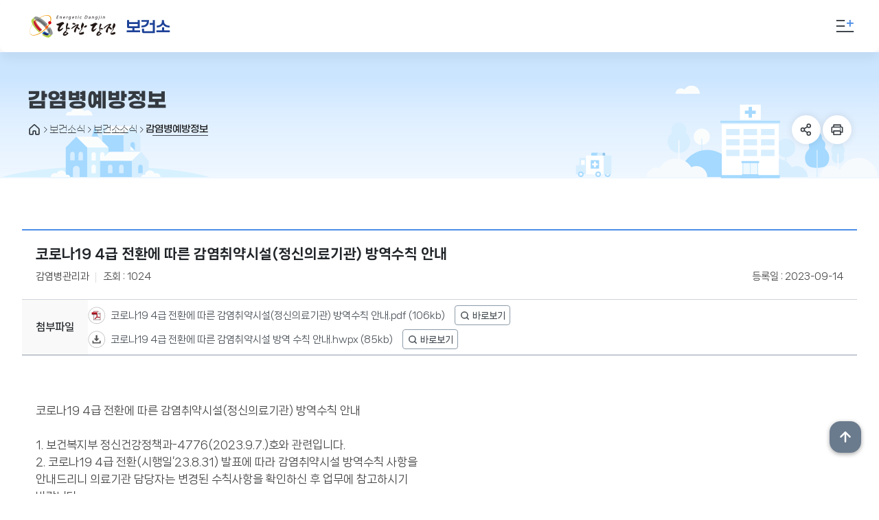

--- FILE ---
content_type: text/html; charset=UTF-8
request_url: https://www.dangjin.go.kr/cop/bbs/BBSMSTR_000000000381/selectBoardArticle.do?bbsId=BBSMSTR_000000000381&nttId=1105713
body_size: 71930
content:












		<!DOCTYPE HTML>
		<html lang="ko" id="sub05_01_03">
		<head>
		<meta charset="utf-8">
			
		
				 <meta name="format-detection" content="telephone=no,email=no,address=no">
<meta name="author" content="당진시청">
<meta name="Keywords" content="dangjin,당진시,당진,당찬당진,당진보건소,당진진료,당진보건사업,예방접종,건강검진,당진건강,당진보건,당진진료소,당진병원,당진약국,당진 건강증진센터,당진보건지소,건강100세지원센터">
<meta name="description" content="당진시 보건소">
<meta name="author" content="당진시청">
<meta property="og:type" content="website">
<meta property="og:title" content="당진시청">
<meta property="og:image" content="/images/common/ci.png">
<meta property="og:description" content="당진시청">
<meta name="viewport" content="width=device-width,initial-scale=1.0,minimum-scale=1.0,maximum-scale=1.0,user-scalable=no"><meta name="_csrf_parameter" content="_csrf" /><meta name="_csrf_header" content="X-CSRF-TOKEN" /><meta name="_csrf" content="c541ebe6-413d-42e6-867f-5ed9dd68b4be" />
		
		<title> 보건소식 >보건소소식 >감염병예방정보 > 당진시 보건소 </title>

		<link rel="shortcut icon" type="image/x-icon" href="/images/common/favicon.ico">
		<link rel="apple-touch-icon-precomposed" href="/images/common/favicon_152.png">
		<link rel="stylesheet" type="text/css" href="/css/common/font-awesome.min.css">
		<link rel="stylesheet" type="text/css" href="/css/common/flexcrollstyles.css"/>

		<link rel="stylesheet" type="text/css" href="/css/common2023/common.css">
		<link rel="stylesheet" type="text/css" href="/css/common2023/cmpt.css">
		<link rel="stylesheet" type="text/css" href="/css/common2023/prog.css">
		<link rel="stylesheet" type="text/css" href="/css/common2023/ui.css">
		<link rel="stylesheet" type="text/css" href="/css/common2023/sitemap.css">

		<link rel="stylesheet" type="text/css" href="/css/common2023/slick.css">
		<link rel="stylesheet" type="text/css" href="/css/common2023/aos.css">
	
		<link rel="stylesheet" type="text/css" href="/css/common2023/new_layout.css">
		<link rel="stylesheet" type="text/css" href="/css/health/layout.css">

		<link rel="stylesheet" type="text/css" href="/css/common2023/content.css">
		<link rel="stylesheet" type="text/css" href="/css/health/content.css">
		

		<script type="text/javascript" src="/js/common/jquery-3.3.1.min.js"></script>
		<script type="text/javascript" src="/js/common/jquery-migrate-1.4.1.min.js"></script>
		<script type="text/javascript" src="/js/common/jquery-ui.min.js"></script>
		
		<script type="text/javascript" src="/js/common/script2023.js"></script>
		<script type="text/javascript" src="/js/common/flexcroll.js"></script>
		<script type="text/javascript" src="/js/common/commonUtil.js"></script>
		<script type="text/javascript" src="/js/common/common-scroll.js"></script>
		<script type="text/javascript" src="/js/common/common-popup.js"></script>
		<script type="text/javascript" src="/js/common/unitySearch.js"></script>
		<script type="text/javascript" src="/js/print/jquery.PrintArea.js" defer></script>
		
		<script type="text/javascript" src="/js/common/webfont.js"></script>
		<script type="text/javascript" src="/js/common/top-popup.js"></script>
		
		<script type="text/javascript" src="/js/common/slick.js"></script>
		<script type="text/javascript" src="/js/common/gsap.js" ></script>
		<script type="text/javascript" src="/js/common/aos.js"></script>
		
		<script type="text/javascript">
			WebFont.load({
				custom:{
				families: ['NanumSquareNeo'],
				urls: ['/css/common2023/_font.css']
				}
			});
		</script>
<!--[if lt IE 9]>
<script type="text/javascript" src="/js/common/html5.js"></script>
<![endif]-->

	
<script type="text/javascript" src="/js/common/paginate.js"></script>
<script type="text/javascript">
//페이지목록 수 :  
//페이지 갯수 : 
//현재 페이지번호  : 
//총갯수 :  
$(document).ready(function(){
var a = "";
var mode = "";
if(mode == "list"){
if(a != ""){
paginate('','','','');
}
}
});
</script>
	
<link rel="stylesheet" type="text/css" href="/css/egovframework/com/cop/bbs/board_basic.css" media="all" />
<script type="text/javascript" src="/js/egovframework/com/cop/bbs/EgovBBSMng.js"></script>

	

<script>
	$(function(){
		function _in(event){
			$("#txt").printArea({
				popWd:$("#txt").outerWidth(),
				popHt:$("#txt").outerHeight(),
				mode:"popup",
				popClose:true,
				extraCss:"/css/health/print.css",
				retainAttr:["id","class"],
				extraHead:"<meta charset=\"utf-8\"><meta http-equiv=\"X-UA-Compatible\" content=\"IE=edge\">"
			});

			event.preventDefault();
			}

		$("#print").on("click",_in);

		});
</script>
</head>
<body>
	<div id="accessibility">
		<a href="#accessibility-content">본문 바로가기</a>
		<a href="#accessibility-remote">보조메뉴바로가기</a>
		<a href="#accessibility-gnb">대메뉴 바로가기</a>
	</div>
	<div id="wrap" class="sub type_b">
		<!-- header -->
		
 











<div class="util_wrap">
	







		<div id="lnb_hm">
		<div class="lh_left"></div>
		<div class="lh_right"></div>
		<div class="layout">
		
		<div class="site_tab">
			<a href="/kor.do" target="_blank" title="새창열림">대표포털</a>
			<a href="/tour.do" target="_blank" title="새창열림" >문화관광</a>
			<a href="http://xn--ok1by3bg8j3ykv6e.xn--3e0b707e/" target="_blank" title="새창열림">플러그인당진</a>
			<!-- <a href="/bokji.do" target="_blank" title="새창열림" >복지광장</a>
			<a href="https://sugang.dangjin.go.kr/" target="_blank" title="새창열림">배움나루</a>
			<a href="/health.do" class="ov">보건소</a>
			<a href="/stat.do" target="_blank" title="새창열림">당진 통계</a>
			<a href="http://www.dangjin.go.kr/fmres/" target="_blank" title="새창열림">통합예약</a>
			<a href="http://www.dangjinfarm.com/" target="_blank" title="새창열림">당진팜</a> -->
		</div>
		
		
		</div>
		</div>


	<div class="inner">
		<div id="langwrap" class="clickOpen">
			<button type="button"><i></i>LANGUAGE</button>
			<div class="wrap">
				<b>LANGUAGE</b>
				<a href="/en.do" target="_blank" title="새창열림">ENGLISH</a>
				<a href="/jp.do" target="_blank" title="새창열림">日本語</a>
				<a href="/cn.do" target="_blank" title="새창열림">中國語</a>
				<button class="clickClose"><em class="skip">LANGUAGE 닫기버튼</em></button>
			</div>
		</div>
		






<div class="sitebox clickOpen">
     <button type="button">
	     <span class="fm_tt">관련누리집</span>
	     <span class="fm_arr"></span>
	     <em class="skip">열기버튼</em>
     </button>
     <div class="wrap">
		<div class="mymenu_contents">
			<div class="ti">
				<h2>관련누리집</h2>
				<p>당진시의 관련누리집을 편리하게 이용하세요!</p>
			</div>
			<div class="contents">
				<ul class="siteLink_inner  mCustomScrollbar">
					<li class="ico9">
	                    <a href="/kor.do" target="_blank" title="새창열림"><i></i>당진시청</a>
	                </li>
	                <li class="ico13">
	                    <a href="https://www.dangjin.go.kr/mayor/" target="_blank" title="새창열림"><i></i>소통시장실</a>
	                </li>
	                <li class="ico10">
	                    <a href="/tour.do" target="_blank" title="새창열림"><i></i>문화관광</a>
	                </li>
	                <li class="ico1">
	                     <a href="/stat.do" target="_blank" title="새창열림"><i></i>통계정보</a>
	                </li>
	                <li class="ico12">
	                    <a href="/bokji.do" target="_blank" title="새창열림"><i></i>복지광장</a>
	                </li>
	                <li class="ico14">
						<a href="https://www.dangjin.go.kr/media/" target="_blank" title="새창열림"><i></i>플러그인당진</a>
	                </li>
	                <li class="ico5">
	                     <a href="/job.do" target="_blank" title="새창열림"><i></i>일자리종합지원센터</a>
	                </li>
	                <li class="ico11">
	                     <a href="https://sugang.dangjin.go.kr/" target="_blank" title="새창열림"><i></i>배움나루</a>
	                </li>			                
	                <li class="ico7">
	                     <a href="/narae.do" target="_blank" title="새창열림"><i></i>당진청년센터 나래</a>
	                </li>
	            </ul>
	            <div class="conbox">
	            	<div class="wrap mCustomScrollbar">
	            		<ul class="list_2st">
	            			<li><a href="/health.do" target="_blank" title="새창열림">보건소</a></li>
	            			<li><a href="/atc.do" target="_blank" title="새창열림">농업기술센터</a></li>
	            			<li><a href="/lib.do" target="_blank" title="새창열림">시립도서관</a></li>
	            			<!-- <li><a href="https://www.dangjin.go.kr/fmportal/" target="_blank" title="새창열림">시설관리사업소</a></li>
	            			<li><a href="https://www.dangjin.go.kr/fmres/" target="_blank" title="새창열림">통합예약시스템</a></li> -->
	            			<li><a href="/em.do" target="_blank" title="새창열림">환경관리사업소</a></li>
	            		</ul>
	            		<ul class="list_2st">
	            			<li><a href="https://esdc.dangjin.go.kr/" target="_blank" title="새창열림">개발부담금가산정시스템</a></li>
	            			<li><a href="https://dangjinfc.familynet.or.kr/center/index.do" target="_blank" title="새창열림">건강가정지원센터</a></li>
	            			<li><a href="https://www.dangjin.go.kr/gyeyak/" target="_blank" title="새창열림">계약정보공개시스템</a></li>
	            			<li><a href="/welfare/sub04_01.do" target="_blank" title="새창열림">노동상담소</a></li>
	            			<li><a href="https://amrb.dangjin.go.kr/" target="_blank" title="새창열림">농기계임대서비스</a></li>
	            			<li><a href="/welfare.do" target="_blank" title="새창열림">당진근로자종합복지관</a></li>
	            		</ul>
	            		<ul class="list_2st">
	            			<li><a href="/sos-center.do" target="_blank" title="새창열림">당진시폭력피해상담소</a></li>
	            			<li><a href="/janghak.do" target="_blank" title="새창열림">당진장학회</a></li>
	            			<li><a href="/en.do" target="_blank" title="새창열림">당진시청(영)</a></li>
	            			<li><a href="/cn.do" target="_blank" title="새창열림">당진시청(중)</a></li>
	            			<li><a href="/jp.do" target="_blank" title="새창열림">당진시청(일)</a></li>
	            			<li><a href="https://light.dangjin.go.kr/slamp/" target="_blank" title="새창열림">도로조명(가로등)관리시스템</a></li>
	            		</ul>
	            		<ul class="list_2st">
	            			<li><a href="/djurc.do" target="_blank" title="새창열림">도시재생지원센터</a></li>
	            			<li><a href="https://www.dreamstart.go.kr/dang/index.asp" target="_blank" title="새창열림">드림스타트</a></li>
	            			<li><a href="https://beogeunae.dangjin.go.kr/" target="_blank" title="새창열림">버그내순례길</a></li>
	            			<li><a href="https://dangjin.edulime.co.kr/dangjin.htm" target="_blank" title="새창열림">사이버강좌</a></li>
	            			<li><a href="https://edu.clehrd.or.kr/el/course/course_category_form.acl?CATEGORY_SEQ=6" target="_blank" title="새창열림">사이버검정고시학습센터</a></li>
	            			<li><a href="https://www.dangjin.go.kr/sudo/ncoe/index.do" target="_blank" title="새창열림">수도요금 조회납부</a></li>
	            		</ul>
	            		<ul class="list_2st">
	            			<li><a href="http://www.dangjinvc.co.kr/default/main/index.php" target="_blank" title="새창열림">자원봉사센터</a></li>
	            			<li><a href="/safe.do" target="_blank" title="새창열림">재난안전대책본부</a></li>
	            			<li><a href="/jejung.do" target="_blank" title="새창열림">재정운용상황공개</a></li>
	            		</ul>
	            	</div>
	            </div>
			</div>
			<button class="clickClose"><em class="skip">닫기</em></button>
		</div>
	</div>
</div>





	</div>
</div>

<div id="shadow_device"></div>

<header id="header">
<div id="animate">
	<div class="style">
		<div class="layout">
			<h1 id="logo">
				<a href="/health.do" class="ir ir-logo"><span>당진시청</span> <em>당진시 보건소</em></a>
			</h1>
				<a id="open_mn" class="mo" href="#topmenu"><span class="ir ir-tmpl">메뉴열기</span></a>
			
		</div>
		<div id="accessibility-gnb"></div>
		<nav id="gnb">
			<h1 class="skip">대메뉴</h1>
			<div id="flower"></div>
			<div class="layout">
			<ul id="tm">
			<li id="iconSet2" class="th1">
<a href="/health/sub01_01.do" target="_self">보건소 소개</a>
<div id="summary2">
<strong>보건소 소개</strong>
</div>
<div id="lottie-pop"></div>
<ul class="th2">
<li class="motion delay1"><a href="/health/sub01_01.do" target="_self">인사말</a>
</li>
<li class="motion delay2"><a href="/health/sub01_02.do" target="_self">연혁</a>
</li>
<li class="motion delay3"><a href="/health/sub01_03_01.do" target="_self">보건소 안내</a>
<ul class="th3">
<li><a target="_self" href="/health/sub01_03_01.do">조직도</a></li>
<li><a target="_self" href="/health/sub01_03_02.do">업무/전화번호안내</a></li>
</ul>
</li>
<li class="motion delay4"><a href="/health/sub01_04_01.do" target="_self">산하기관</a>
<ul class="th3">
<li><a target="_self" href="/health/sub01_04_01.do">보건지소</a></li>
<li><a target="_self" href="/health/sub01_04_02.do">보건진료소</a></li>
<li><a target="_self" href="/health/sub01_04_03.do">건강증진센터</a></li>
<li><a target="_self" href="/health/sub01_04_04.do">건강 100세 지원센터</a></li>
<li><a target="_self" href="/health/sub01_04_05.do">정신건강복지센터</a></li>
<li><a target="_self" href="/health/sub01_04_06.do">송악건강생활지원센터</a></li>
</ul>
</li>
<li class="motion delay5"><a href="/health/sub01_05.do" target="_self">오시는길</a>
</li>
<li class="motion delay6"><a href="/health/sub01_06_01.do" target="_self">지역보건의료계획</a>
<ul class="th3">
<li><a target="_self" href="/health/sub01_06_01.do">제6기 지역보건의료계획(2015~2018)</a></li>
<li><a target="_self" href="/health/sub01_06_02.do">제7기 지역보건의료계획(2019~2022)</a></li>
</ul>
</li>
</ul>
</li>
<li id="iconSet3" class="th1">
<a href="/health/sub02_01_01.do" target="_self">진료 / 민원</a>
<div id="summary3">
<strong>진료 / 민원</strong>
</div>
<div id="lottie-pop"></div>
<ul class="th2">
<li class="motion delay1"><a href="/health/sub02_01_01.do" target="_self">진료안내</a>
<ul class="th3">
<li><a target="_self" href="/health/sub02_01_01.do">내과진료</a></li>
<li><a target="_self" href="/health/sub02_01_02.do">한방진료</a></li>
<li><a target="_self" href="/health/sub02_01_03.do">치과진료</a></li>
</ul>
</li>
<li class="motion delay2"><a href="/health/sub02_02_01.do" target="_self">검사안내</a>
<ul class="th3">
<li><a target="_self" href="/health/sub02_02_01.do">임상병리검사</a></li>
<li><a target="_self" href="/health/sub02_02_02.do">X선검사</a></li>
</ul>
</li>
<li class="motion delay3"><a href="/health/sub02_03_01.do" target="_self">제증명발급안내</a>
<ul class="th3">
<li><a target="_self" href="/health/sub02_03_01.do">제증명발급</a></li>
<li><a target="_self" href="/health/sub02_03_02.do">온라인제증명발급</a></li>
</ul>
</li>
<li class="motion delay4"><a href="/health/sub02_04_01.do" target="_self">예방접종</a>
<ul class="th3">
<li><a target="_self" href="/health/sub02_04_01.do">어린이 국가 예방접종</a></li>
<li><a target="_self" href="/health/sub02_04_02.do">유료 및 성인 예방접종</a></li>
</ul>
</li>
<li class="motion delay5"><a href="/prog/healthMinwon/health/sub02_05_01_01/list.do?division=HCF01_01&searchAll=ALL" target="_self">의약업소 인허가</a>
<ul class="th3">
<li><a target="_self" href="/prog/healthMinwon/health/sub02_05_01_01/list.do?division=HCF01_01&amp;searchAll=ALL">의료기관</a></li>
<li><a target="_self" href="/prog/healthMinwon/health/sub02_05_02_01/list.do?division=HCF01_02&amp;searchAll=ALL">진단용방사선발생장치</a></li>
<li><a target="_self" href="/prog/healthMinwon/health/sub02_05_03_01/list.do?division=HCF01_03&amp;searchAll=ALL">약업소</a></li>
<li><a target="_self" href="/prog/healthMinwon/health/sub02_05_04_01/list.do?division=HCF01_04&amp;searchAll=ALL">마약류</a></li>
<li><a target="_self" href="/prog/healthMinwon/health/sub02_05_05_01/list.do?division=HCF01_05&amp;searchAll=ALL">의료기기</a></li>
<li><a target="_self" href="/health/sub02_05_06.do">안경업소</a></li>
<li><a target="_self" href="/health/sub02_05_07.do">치과기공소</a></li>
<li><a target="_self" href="/prog/healthMinwon/health/sub02_05_08/list.do?division=HCF01_06&amp;searchAll=ALL">안마시술소</a></li>
</ul>
</li>
<li class="motion delay6"><a href="/prog/minwonSamu/health/sub02_10/list.do?division=CF01_13" target="_self">민원서식</a>
</li>
</ul>
</li>
<li id="iconSet4" class="th1">
<a href="/health/sub03_01_01.do" target="_self">보건사업</a>
<div id="summary4">
<strong>보건사업</strong>
</div>
<div id="lottie-pop"></div>
<ul class="th2">
<li class="motion delay1"><a href="/health/sub03_01_01.do" target="_self">감염병관리</a>
<ul class="th3">
<li><a target="_self" href="/health/sub03_01_01.do">법정감염병</a></li>
<li><a target="_self" href="/health/sub03_01_02.do">결핵관리</a></li>
<li><a target="_self" href="/health/sub03_01_03.do">성병관리</a></li>
<li><a target="_self" href="/health/sub03_01_04.do">에이즈관리</a></li>
<li><a target="_self" href="/health/sub03_01_05.do">해외여행보건정보</a></li>
</ul>
</li>
<li class="motion delay2"><a href="/health/sub03_02_01.do" target="_self">건강검진</a>
<ul class="th3">
<li><a target="_self" href="/health/sub03_02_01.do">일반건강검진</a></li>
<li><a target="_self" href="/health/sub03_02_02.do">영유아검진</a></li>
<li><a target="_self" href="/health/sub03_02_03.do">국가암검진</a></li>
</ul>
</li>
<li class="motion delay3"><a href="/health/sub03_03_01.do" target="_self">건강생활실천</a>
<ul class="th3">
<li><a target="_self" href="/health/sub03_03_01.do">건강생활실천사업안내</a></li>
<li><a target="_self" href="/health/sub03_03_02.do">모바일 헬스케어</a></li>
<li><a target="_self" href="/health/sub03_03_03.do">안심학교 운영</a></li>
<li><a target="_self" href="/health/sub03_03_04.do">아토피피부염·천식 의료비 지원</a></li>
<li><a target="_self" href="/health/sub03_03_05.do">통합건강관리실</a></li>
<li><a target="_self" href="/health/sub03_03_06.do">건강증진체험관(헬스누리)</a></li>
</ul>
</li>
<li class="motion delay4"><a href="/health/sub03_04_01.do" target="_self">건강증진</a>
<ul class="th3">
<li><a target="_self" href="/health/sub03_04_01.do">한의약건강증진</a></li>
<li><a target="_self" href="/health/sub03_04_02_01.do">금연클리닉</a></li>
<li><a target="_self" href="/health/sub03_04_03.do">심뇌혈관질환예방</a></li>
<li><a target="_self" href="/health/sub03_04_04.do">방문보건</a></li>
<li><a target="_self" href="/health/sub03_04_05_01.do">암 희귀난치성 질환</a></li>
<li><a target="_self" href="/health/sub03_04_06.do">취약계층 의료지원</a></li>
</ul>
</li>
<li class="motion delay5"><a href="/health/sub03_05_01.do" target="_self">구강보건</a>
<ul class="th3">
<li><a target="_self" href="/health/sub03_05_01.do">구강보건예방사업</a></li>
</ul>
</li>
<li class="motion delay6"><a href="/health/sub03_06_01.do" target="_self">모자건강</a>
<ul class="th3">
<li><a target="_self" href="/health/sub03_06_01.do">행복한 임신, 건강한 출산</a></li>
<li><a target="_self" href="/health/sub03_06_02.do">맘편한 임신 통합서비스</a></li>
<li><a target="_self" href="/health/sub03_06_03.do">예비 신혼부부건강검진</a></li>
<li><a target="_self" href="/health/sub03_06_04.do">산모, 신생아 건강관리지원</a></li>
<li><a target="_self" href="/health/sub03_06_05.do">산모‧신생아 건강관리 서비스 이용 본인부담금 지원</a></li>
<li><a target="_self" href="/health/sub03_06_06.do">신생아 난청 검사비 지원</a></li>
<li><a target="_self" href="/health/sub03_06_07.do">신생아 난청 환아관리 보청기지원</a></li>
<li><a target="_self" href="/health/sub03_06_08.do">선천성대사이상 검사비 지원 및 환아지원</a></li>
<li><a target="_self" href="/health/sub03_06_09.do">난임부부 의료비 지원</a></li>
<li><a target="_self" href="/health/sub03_06_10.do">난임부부 한방치료비 지원</a></li>
<li><a target="_self" href="/health/sub03_06_11.do">임신 사전건강관리 지원</a></li>
<li><a target="_self" href="/health/sub03_06_12.do">청소년산모 임신 출산 의료비 지원</a></li>
<li><a target="_self" href="/health/sub03_06_13.do">임산부 영유아 영양플러스 사업</a></li>
<li><a target="_self" href="/health/sub03_06_14.do">미숙아 및 선천성이상아 의료비 지원</a></li>
<li><a target="_self" href="/health/sub03_06_15.do">고위험 임산부 의료비지원</a></li>
<li><a target="_self" href="/health/sub03_06_16.do">저소득층 기저귀 조제분유 지원</a></li>
<li><a target="_self" href="/health/sub03_06_17.do">다자녀 맘(MOM) 건강관리지원</a></li>
<li><a target="_self" href="/health/sub03_06_18.do">임신․출산․육아 정보사이트</a></li>
<li><a target="_self" href="/health/sub03_06_19.do">산후조리비 지원</a></li>
</ul>
</li>
<li class="motion delay7"><a href="/health/sub03_07_01.do" target="_self">방역소독</a>
<ul class="th3">
<li><a target="_self" href="/health/sub03_07_01.do">방역소독안내</a></li>
<li><a target="_self" href="/health/sub03_07_02.do">소독시설 종류 및 횟수</a></li>
<li><a target="_self" href="/health/sub03_07_03.do">소독업체현황</a></li>
<li><a target="_self" href="/cop/bbs/BBSMSTR_000000000064/selectBoardList.do">소독업체신고서식</a></li>
</ul>
</li>
<li class="motion delay8"><a href="/health/sub03_08.do" target="_self">보호자 없는 병실 운영</a>
</li>
<li class="motion delay9"><a href="/health/sub03_09.do" target="_self">정신건강</a>
</li>
<li class="motion delay10"><a href="/health/sub03_10_01.do" target="_self">치매관리</a>
<ul class="th3">
<li><a target="_self" href="/health/sub03_10_01.do">치매예방 및 인식개선 사업</a></li>
<li><a target="_self" href="/health/sub03_10_02.do">치매 조기검진 사업</a></li>
<li><a target="_self" href="/health/sub03_10_03.do">등록관리사업</a></li>
<li><a target="_self" href="/health/sub03_10_04.do">치매환자쉼터 운영사업</a></li>
<li><a target="_self" href="/health/sub03_10_05.do">치매환자 가족지원 사업</a></li>
<li><a target="_self" href="/health/sub03_10_06.do">치매파트너즈 양성 및 운영</a></li>
<li><a target="_self" href="/health/sub03_10_07.do">치매 공공후견사업</a></li>
<li><a target="_self" href="/health/sub03_10_08.do">치매환자 화재 예방사업 및 맞춤형 사례관리 사업</a></li>
<li><a target="_self" href="/health/sub03_10_09.do">휠체어 대여</a></li>
</ul>
</li>
</ul>
</li>
<li id="iconSet5" class="th1">
<a href="/health/sub04_01.do" target="_self">의료기관정보</a>
<div id="summary5">
<strong>의료기관정보</strong>
</div>
<div id="lottie-pop"></div>
<ul class="th2">
<li class="motion delay1"><a href="/health/sub04_01.do" target="_self">응급의료정보</a>
</li>
<li class="motion delay2"><a href="/prog/health/health/sub04_02/M101/list.do" target="_self">병원</a>
</li>
<li class="motion delay3"><a href="/prog/health/health/sub04_03/M102/list.do" target="_self">의원</a>
</li>
<li class="motion delay4"><a href="/prog/health/health/sub04_04/M103/list.do" target="_self">치과병 · 의원</a>
</li>
<li class="motion delay5"><a href="/prog/health/health/sub04_05/M104/list.do" target="_self">한의원</a>
</li>
<li class="motion delay6"><a href="/prog/health/health/sub04_06/M108/list.do" target="_self">약국현황</a>
</li>
<li class="motion delay7"><a href="/prog/health/health/sub04_07/M105/list.do" target="_self">안경업소</a>
</li>
<li class="motion delay8"><a href="/prog/health/health/sub04_08/M109/list.do" target="_self">의약품도매상</a>
</li>
<li class="motion delay9"><a href="/prog/health/health/sub04_09/M110/list.do" target="_self">안전상비의약품 판매업</a>
</li>
<li class="motion delay10"><a href="/prog/health/health/sub04_10/M111/list.do" target="_self">의료기기판매업</a>
</li>
<li class="motion delay11"><a href="/prog/health/health/sub04_11/M112/list.do" target="_self">의료기기수리업</a>
</li>
<li class="motion delay12"><a href="/prog/health/health/sub04_12/M106/list.do" target="_self">치과기공소</a>
</li>
<li class="motion delay13"><a href="/prog/health/health/sub04_13/M107/list.do" target="_self">안마업소</a>
</li>
</ul>
</li>
<li id="iconSet6" class="th1">
<a href="/cop/bbs/BBSMSTR_000000000134/selectBoardList.do" target="_self">보건소식</a>
<div id="summary6">
<strong>보건소식</strong>
</div>
<div id="lottie-pop"></div>
<ul class="th2">
<li class="motion delay1"><a href="/cop/bbs/BBSMSTR_000000000134/selectBoardList.do" target="_self">보건소소식</a>
<ul class="th3">
<li><a target="_self" href="/cop/bbs/BBSMSTR_000000000134/selectBoardList.do">공지사항</a></li>
<li><a target="_self" href="/prog/eventReqst/health/sub05_01_02/list.do">건강행사/프로그램</a></li>
<li><a target="_self" href="/cop/bbs/BBSMSTR_000000000381/selectBoardList.do">감염병예방정보</a></li>
</ul>
</li>
<li class="motion delay2"><a href="/health/sub05_02_01.do" target="_self">자가진단검사</a>
<ul class="th3">
<li><a target="_self" href="/health/sub05_02_01.do">알코올중독</a></li>
<li><a target="_self" href="/health/sub05_02_02.do">니코틴중독</a></li>
<li><a target="_self" href="/health/sub05_02_03.do">출산예정일</a></li>
<li><a target="_self" href="/health/sub05_02_04.do">자가비만진단</a></li>
<li><a target="_self" href="/health/sub05_02_05.do">우울증 자가검진</a></li>
<li><a target="_self" href="/health/sub05_02_06.do">스트레스 자각 척도</a></li>
</ul>
</li>
<li class="motion delay3"><a href="/health/sub05_03_01.do" target="_self">건강정보</a>
<ul class="th3">
<li><a target="_self" href="/health/sub05_03_01.do">구강</a></li>
<li><a target="_self" href="/health/sub05_03_02.do">음주</a></li>
<li><a target="_self" href="/health/sub05_03_03_01.do">고혈압</a></li>
<li><a target="_self" href="/health/sub05_03_04_01.do">올바른식습관</a></li>
</ul>
</li>
<li class="motion delay4"><a href="/cop/bbs/BBSMSTR_000000000065/selectBoardList.do" target="_self">건강자료실</a>
</li>
<li class="motion delay5"><a href="/health/sub05_05.do" target="_self">건강정보사이트</a>
</li>
<li class="motion delay6"><a href="/health/sub05_06.do" target="_self">건강체험</a>
</li>
<li class="motion delay7"><a href="/cop/bbs/BBSMSTR_000000000130/selectBoardList.do" target="_self">사진자료실</a>
<ul class="th3">
<li><a target="_self" href="/cop/bbs/BBSMSTR_000000000130/selectBoardList.do">행사/교육 갤러리</a></li>
<li><a target="_self" href="/cop/bbs/BBSMSTR_000000000131/selectBoardList.do">동아리갤러리</a></li>
</ul>
</li>
</ul>
</li>


			</ul>

			</div>
		</nav>
	</div>
</div><!-- //animate -->

<div class="r_con">
	<div class="sitelink">
		<a class="ir sitemap pc" href="/health/sitemap_11.do">전체메뉴</a>
	</div>
</div>

</header>

<script type="text/javascript" src="/js/b/topmenu.js"></script>
<script src="https://cdnjs.cloudflare.com/ajax/libs/bodymovin/5.10.2/lottie.min.js"></script>
<script type="text/javascript">
(function(){
	var param = "#header",
		obj = ".th2",
		btn = ".th1>a",
		wrap = "#animate",
		elem = "05",
		dur = 300,
		meth = "easeOutCubic",
		mno = "";

	gnb(param,obj,btn,wrap,elem,dur,meth,mno);

	flowerbar("#gnb","#flower",".th1>a","05");
}());

	var lottieAni = bodymovin.loadAnimation({
	  container: document.getElementById('lottie-pop'), // 필수, 애니메이션 들어가는 곳 
	  path: '/images/health/common/summary_img.json', // 필수(url 또는 json파일 다운로드 경로)
	  renderer: 'svg', // 필수
	  loop: true, // 반복재생
	  autoplay: true // 자동재생
	});
</script>


<!-- header :e -->


	<nav id="mo_gnb">
	<h1 class="skip">모바일용 메뉴</h1>
	<strong class="logo-m">당진시</strong>
	<div class="util">
		<a href="/kor.do" target="_blank" title="새창">대표포털</a>
		<a href="/tour.do" target="_blank" title="새창열림">문화관광</a>
		<a href="https://sugang.dangjin.go.kr/" target="_blank" title="새창열림">배움나루</a>
			<!--
					<a href="/health/sitemap_12.do">본인확인</a>	
			-->
	</div>
	<ul id="mo_tm">
		<li class="th1">
<a data-thiscode='sub01_00' href="/health/sub01_01.do" class="th1_lnk">보건소 소개</a>
<ul class="th2">
<li><a data-thiscode='sub01_01' href="/health/sub01_01.do">인사말</a>
</li>
<li><a data-thiscode='sub01_02' href="/health/sub01_02.do">연혁</a>
</li>
<li><a data-thiscode='sub01_03' href="/health/sub01_03_01.do">보건소 안내</a>
<ul class='th3'>
<li><a data-thiscode='sub01_03_01' href="/health/sub01_03_01.do" target='_self'>조직도</a></li>
<li><a data-thiscode='sub01_03_02' href="/health/sub01_03_02.do" target='_self'>업무/전화번호안내</a></li>
</ul>
</li>
<li><a data-thiscode='sub01_04' href="/health/sub01_04_01.do">산하기관</a>
<ul class='th3'>
<li><a data-thiscode='sub01_04_01' href="/health/sub01_04_01.do" target='_self'>보건지소</a></li>
<li><a data-thiscode='sub01_04_02' href="/health/sub01_04_02.do" target='_self'>보건진료소</a></li>
<li><a data-thiscode='sub01_04_03' href="/health/sub01_04_03.do" target='_self'>건강증진센터</a></li>
<li><a data-thiscode='sub01_04_04' href="/health/sub01_04_04.do" target='_self'>건강 100세 지원센터</a></li>
<li><a data-thiscode='sub01_04_05' href="/health/sub01_04_05.do" target='_self'>정신건강복지센터</a></li>
<li><a data-thiscode='sub01_04_06' href="/health/sub01_04_06.do" target='_self'>송악건강생활지원센터</a></li>
</ul>
</li>
<li><a data-thiscode='sub01_05' href="/health/sub01_05.do">오시는길</a>
</li>
<li><a data-thiscode='sub01_06' href="/health/sub01_06_01.do">지역보건의료계획</a>
<ul class='th3'>
<li><a data-thiscode='sub01_06_01' href="/health/sub01_06_01.do" target='_self'>제6기 지역보건의료계획(2015~2018)</a></li>
<li><a data-thiscode='sub01_06_02' href="/health/sub01_06_02.do" target='_self'>제7기 지역보건의료계획(2019~2022)</a></li>
</ul>
</li>
</ul>
</li>
<li class="th1">
<a data-thiscode='sub02_00' href="/health/sub02_01_01.do" class="th1_lnk">진료 / 민원</a>
<ul class="th2">
<li><a data-thiscode='sub02_01' href="/health/sub02_01_01.do">진료안내</a>
<ul class='th3'>
<li><a data-thiscode='sub02_01_01' href="/health/sub02_01_01.do" target='_self'>내과진료</a></li>
<li><a data-thiscode='sub02_01_02' href="/health/sub02_01_02.do" target='_self'>한방진료</a></li>
<li><a data-thiscode='sub02_01_03' href="/health/sub02_01_03.do" target='_self'>치과진료</a></li>
</ul>
</li>
<li><a data-thiscode='sub02_02' href="/health/sub02_02_01.do">검사안내</a>
<ul class='th3'>
<li><a data-thiscode='sub02_02_01' href="/health/sub02_02_01.do" target='_self'>임상병리검사</a></li>
<li><a data-thiscode='sub02_02_02' href="/health/sub02_02_02.do" target='_self'>X선검사</a></li>
</ul>
</li>
<li><a data-thiscode='sub02_03' href="/health/sub02_03_01.do">제증명발급안내</a>
<ul class='th3'>
<li><a data-thiscode='sub02_03_01' href="/health/sub02_03_01.do" target='_self'>제증명발급</a></li>
<li><a data-thiscode='sub02_03_02' href="/health/sub02_03_02.do" target='_self'>온라인제증명발급</a></li>
</ul>
</li>
<li><a data-thiscode='sub02_04' href="/health/sub02_04_01.do">예방접종</a>
<ul class='th3'>
<li><a data-thiscode='sub02_04_01' href="/health/sub02_04_01.do" target='_self'>어린이 국가 예방접종</a></li>
<li><a data-thiscode='sub02_04_02' href="/health/sub02_04_02.do" target='_self'>유료 및 성인 예방접종</a></li>
</ul>
</li>
<li><a data-thiscode='sub02_05' href="/prog/healthMinwon/health/sub02_05_01_01/list.do?division=HCF01_01&searchAll=ALL">의약업소 인허가</a>
<ul class='th3'>
<li><a data-thiscode='sub02_05_01' href="/prog/healthMinwon/health/sub02_05_01_01/list.do?division=HCF01_01&searchAll=ALL" target='_self'>의료기관</a></li>
<li><a data-thiscode='sub02_05_02' href="/prog/healthMinwon/health/sub02_05_02_01/list.do?division=HCF01_02&searchAll=ALL" target='_self'>진단용방사선발생장치</a></li>
<li><a data-thiscode='sub02_05_03' href="/prog/healthMinwon/health/sub02_05_03_01/list.do?division=HCF01_03&searchAll=ALL" target='_self'>약업소</a></li>
<li><a data-thiscode='sub02_05_04' href="/prog/healthMinwon/health/sub02_05_04_01/list.do?division=HCF01_04&searchAll=ALL" target='_self'>마약류</a></li>
<li><a data-thiscode='sub02_05_05' href="/prog/healthMinwon/health/sub02_05_05_01/list.do?division=HCF01_05&searchAll=ALL" target='_self'>의료기기</a></li>
<li><a data-thiscode='sub02_05_06' href="/health/sub02_05_06.do" target='_self'>안경업소</a></li>
<li><a data-thiscode='sub02_05_07' href="/health/sub02_05_07.do" target='_self'>치과기공소</a></li>
<li><a data-thiscode='sub02_05_08' href="/prog/healthMinwon/health/sub02_05_08/list.do?division=HCF01_06&searchAll=ALL" target='_self'>안마시술소</a></li>
</ul>
</li>
<li><a data-thiscode='sub02_06' href="/prog/minwonSamu/health/sub02_10/list.do?division=CF01_13">민원서식</a>
</li>
</ul>
</li>
<li class="th1">
<a data-thiscode='sub03_00' href="/health/sub03_01_01.do" class="th1_lnk">보건사업</a>
<ul class="th2">
<li><a data-thiscode='sub03_01' href="/health/sub03_01_01.do">감염병관리</a>
<ul class='th3'>
<li><a data-thiscode='sub03_01_01' href="/health/sub03_01_01.do" target='_self'>법정감염병</a></li>
<li><a data-thiscode='sub03_01_02' href="/health/sub03_01_02.do" target='_self'>결핵관리</a></li>
<li><a data-thiscode='sub03_01_03' href="/health/sub03_01_03.do" target='_self'>성병관리</a></li>
<li><a data-thiscode='sub03_01_04' href="/health/sub03_01_04.do" target='_self'>에이즈관리</a></li>
<li><a data-thiscode='sub03_01_05' href="/health/sub03_01_05.do" target='_self'>해외여행보건정보</a></li>
</ul>
</li>
<li><a data-thiscode='sub03_02' href="/health/sub03_02_01.do">건강검진</a>
<ul class='th3'>
<li><a data-thiscode='sub03_02_01' href="/health/sub03_02_01.do" target='_self'>일반건강검진</a></li>
<li><a data-thiscode='sub03_02_02' href="/health/sub03_02_02.do" target='_self'>영유아검진</a></li>
<li><a data-thiscode='sub03_02_03' href="/health/sub03_02_03.do" target='_self'>국가암검진</a></li>
</ul>
</li>
<li><a data-thiscode='sub03_03' href="/health/sub03_03_01.do">건강생활실천</a>
<ul class='th3'>
<li><a data-thiscode='sub03_03_01' href="/health/sub03_03_01.do" target='_self'>건강생활실천사업안내</a></li>
<li><a data-thiscode='sub03_03_02' href="/health/sub03_03_02.do" target='_self'>모바일 헬스케어</a></li>
<li><a data-thiscode='sub03_03_03' href="/health/sub03_03_03.do" target='_self'>안심학교 운영</a></li>
<li><a data-thiscode='sub03_03_04' href="/health/sub03_03_04.do" target='_self'>아토피피부염·천식 의료비 지원</a></li>
<li><a data-thiscode='sub03_03_05' href="/health/sub03_03_05.do" target='_self'>통합건강관리실</a></li>
<li><a data-thiscode='sub03_03_06' href="/health/sub03_03_06.do" target='_self'>건강증진체험관(헬스누리)</a></li>
</ul>
</li>
<li><a data-thiscode='sub03_04' href="/health/sub03_04_01.do">건강증진</a>
<ul class='th3'>
<li><a data-thiscode='sub03_04_01' href="/health/sub03_04_01.do" target='_self'>한의약건강증진</a></li>
<li><a data-thiscode='sub03_04_02' href="/health/sub03_04_02_01.do" target='_self'>금연클리닉</a></li>
<li><a data-thiscode='sub03_04_03' href="/health/sub03_04_03.do" target='_self'>심뇌혈관질환예방</a></li>
<li><a data-thiscode='sub03_04_04' href="/health/sub03_04_04.do" target='_self'>방문보건</a></li>
<li><a data-thiscode='sub03_04_05' href="/health/sub03_04_05_01.do" target='_self'>암 희귀난치성 질환</a></li>
<li><a data-thiscode='sub03_04_06' href="/health/sub03_04_06.do" target='_self'>취약계층 의료지원</a></li>
</ul>
</li>
<li><a data-thiscode='sub03_05' href="/health/sub03_05_01.do">구강보건</a>
<ul class='th3'>
<li><a data-thiscode='sub03_05_01' href="/health/sub03_05_01.do" target='_self'>구강보건예방사업</a></li>
</ul>
</li>
<li><a data-thiscode='sub03_06' href="/health/sub03_06_01.do">모자건강</a>
<ul class='th3'>
<li><a data-thiscode='sub03_06_01' href="/health/sub03_06_01.do" target='_self'>행복한 임신, 건강한 출산</a></li>
<li><a data-thiscode='sub03_06_02' href="/health/sub03_06_02.do" target='_self'>맘편한 임신 통합서비스</a></li>
<li><a data-thiscode='sub03_06_03' href="/health/sub03_06_03.do" target='_self'>예비 신혼부부건강검진</a></li>
<li><a data-thiscode='sub03_06_04' href="/health/sub03_06_04.do" target='_self'>산모, 신생아 건강관리지원</a></li>
<li><a data-thiscode='sub03_06_05' href="/health/sub03_06_05.do" target='_self'>산모‧신생아 건강관리 서비스 이용 본인부담금 지원</a></li>
<li><a data-thiscode='sub03_06_06' href="/health/sub03_06_06.do" target='_self'>신생아 난청 검사비 지원</a></li>
<li><a data-thiscode='sub03_06_07' href="/health/sub03_06_07.do" target='_self'>신생아 난청 환아관리 보청기지원</a></li>
<li><a data-thiscode='sub03_06_08' href="/health/sub03_06_08.do" target='_self'>선천성대사이상 검사비 지원 및 환아지원</a></li>
<li><a data-thiscode='sub03_06_09' href="/health/sub03_06_09.do" target='_self'>난임부부 의료비 지원</a></li>
<li><a data-thiscode='sub03_06_10' href="/health/sub03_06_10.do" target='_self'>난임부부 한방치료비 지원</a></li>
<li><a data-thiscode='sub03_06_11' href="/health/sub03_06_11.do" target='_self'>임신 사전건강관리 지원</a></li>
<li><a data-thiscode='sub03_06_12' href="/health/sub03_06_12.do" target='_self'>청소년산모 임신 출산 의료비 지원</a></li>
<li><a data-thiscode='sub03_06_13' href="/health/sub03_06_13.do" target='_self'>임산부 영유아 영양플러스 사업</a></li>
<li><a data-thiscode='sub03_06_14' href="/health/sub03_06_14.do" target='_self'>미숙아 및 선천성이상아 의료비 지원</a></li>
<li><a data-thiscode='sub03_06_15' href="/health/sub03_06_15.do" target='_self'>고위험 임산부 의료비지원</a></li>
<li><a data-thiscode='sub03_06_16' href="/health/sub03_06_16.do" target='_self'>저소득층 기저귀 조제분유 지원</a></li>
<li><a data-thiscode='sub03_06_17' href="/health/sub03_06_17.do" target='_self'>다자녀 맘(MOM) 건강관리지원</a></li>
<li><a data-thiscode='sub03_06_18' href="/health/sub03_06_18.do" target='_self'>임신․출산․육아 정보사이트</a></li>
<li><a data-thiscode='sub03_06_19' href="/health/sub03_06_19.do" target='_self'>산후조리비 지원</a></li>
</ul>
</li>
<li><a data-thiscode='sub03_07' href="/health/sub03_07_01.do">방역소독</a>
<ul class='th3'>
<li><a data-thiscode='sub03_07_01' href="/health/sub03_07_01.do" target='_self'>방역소독안내</a></li>
<li><a data-thiscode='sub03_07_02' href="/health/sub03_07_02.do" target='_self'>소독시설 종류 및 횟수</a></li>
<li><a data-thiscode='sub03_07_03' href="/health/sub03_07_03.do" target='_self'>소독업체현황</a></li>
<li><a data-thiscode='sub03_07_04' href="/cop/bbs/BBSMSTR_000000000064/selectBoardList.do" target='_self'>소독업체신고서식</a></li>
</ul>
</li>
<li><a data-thiscode='sub03_08' href="/health/sub03_08.do">보호자 없는 병실 운영</a>
</li>
<li><a data-thiscode='sub03_09' href="/health/sub03_09.do">정신건강</a>
</li>
<li><a data-thiscode='sub03_10' href="/health/sub03_10_01.do">치매관리</a>
<ul class='th3'>
<li><a data-thiscode='sub03_10_01' href="/health/sub03_10_01.do" target='_self'>치매예방 및 인식개선 사업</a></li>
<li><a data-thiscode='sub03_10_02' href="/health/sub03_10_02.do" target='_self'>치매 조기검진 사업</a></li>
<li><a data-thiscode='sub03_10_03' href="/health/sub03_10_03.do" target='_self'>등록관리사업</a></li>
<li><a data-thiscode='sub03_10_04' href="/health/sub03_10_04.do" target='_self'>치매환자쉼터 운영사업</a></li>
<li><a data-thiscode='sub03_10_05' href="/health/sub03_10_05.do" target='_self'>치매환자 가족지원 사업</a></li>
<li><a data-thiscode='sub03_10_06' href="/health/sub03_10_06.do" target='_self'>치매파트너즈 양성 및 운영</a></li>
<li><a data-thiscode='sub03_10_07' href="/health/sub03_10_07.do" target='_self'>치매 공공후견사업</a></li>
<li><a data-thiscode='sub03_10_08' href="/health/sub03_10_08.do" target='_self'>치매환자 화재 예방사업 및 맞춤형 사례관리 사업</a></li>
<li><a data-thiscode='sub03_10_09' href="/health/sub03_10_09.do" target='_self'>휠체어 대여</a></li>
</ul>
</li>
</ul>
</li>
<li class="th1">
<a data-thiscode='sub04_00' href="/health/sub04_01.do" class="th1_lnk">의료기관정보</a>
<ul class="th2">
<li><a data-thiscode='sub04_01' href="/health/sub04_01.do">응급의료정보</a>
</li>
<li><a data-thiscode='sub04_02' href="/prog/health/health/sub04_02/M101/list.do">병원</a>
</li>
<li><a data-thiscode='sub04_03' href="/prog/health/health/sub04_03/M102/list.do">의원</a>
</li>
<li><a data-thiscode='sub04_04' href="/prog/health/health/sub04_04/M103/list.do">치과병 · 의원</a>
</li>
<li><a data-thiscode='sub04_05' href="/prog/health/health/sub04_05/M104/list.do">한의원</a>
</li>
<li><a data-thiscode='sub04_06' href="/prog/health/health/sub04_06/M108/list.do">약국현황</a>
</li>
<li><a data-thiscode='sub04_07' href="/prog/health/health/sub04_07/M105/list.do">안경업소</a>
</li>
<li><a data-thiscode='sub04_08' href="/prog/health/health/sub04_08/M109/list.do">의약품도매상</a>
</li>
<li><a data-thiscode='sub04_09' href="/prog/health/health/sub04_09/M110/list.do">안전상비의약품 판매업</a>
</li>
<li><a data-thiscode='sub04_10' href="/prog/health/health/sub04_10/M111/list.do">의료기기판매업</a>
</li>
<li><a data-thiscode='sub04_11' href="/prog/health/health/sub04_11/M112/list.do">의료기기수리업</a>
</li>
<li><a data-thiscode='sub04_12' href="/prog/health/health/sub04_12/M106/list.do">치과기공소</a>
</li>
<li><a data-thiscode='sub04_13' href="/prog/health/health/sub04_13/M107/list.do">안마업소</a>
</li>
</ul>
</li>
<li class="th1">
<a data-thiscode='sub05_00' href="/cop/bbs/BBSMSTR_000000000134/selectBoardList.do" class="th1_lnk">보건소식</a>
<ul class="th2">
<li><a data-thiscode='sub05_01' href="/cop/bbs/BBSMSTR_000000000134/selectBoardList.do">보건소소식</a>
<ul class='th3'>
<li><a data-thiscode='sub05_01_01' href="/cop/bbs/BBSMSTR_000000000134/selectBoardList.do" target='_self'>공지사항</a></li>
<li><a data-thiscode='sub05_01_02' href="/prog/eventReqst/health/sub05_01_02/list.do" target='_self'>건강행사/프로그램</a></li>
<li><a data-thiscode='sub05_01_03' href="/cop/bbs/BBSMSTR_000000000381/selectBoardList.do" target='_self'>감염병예방정보</a></li>
</ul>
</li>
<li><a data-thiscode='sub05_02' href="/health/sub05_02_01.do">자가진단검사</a>
<ul class='th3'>
<li><a data-thiscode='sub05_02_01' href="/health/sub05_02_01.do" target='_self'>알코올중독</a></li>
<li><a data-thiscode='sub05_02_02' href="/health/sub05_02_02.do" target='_self'>니코틴중독</a></li>
<li><a data-thiscode='sub05_02_03' href="/health/sub05_02_03.do" target='_self'>출산예정일</a></li>
<li><a data-thiscode='sub05_02_04' href="/health/sub05_02_04.do" target='_self'>자가비만진단</a></li>
<li><a data-thiscode='sub05_02_05' href="/health/sub05_02_05.do" target='_self'>우울증 자가검진</a></li>
<li><a data-thiscode='sub05_02_06' href="/health/sub05_02_06.do" target='_self'>스트레스 자각 척도</a></li>
</ul>
</li>
<li><a data-thiscode='sub05_03' href="/health/sub05_03_01.do">건강정보</a>
<ul class='th3'>
<li><a data-thiscode='sub05_03_01' href="/health/sub05_03_01.do" target='_self'>구강</a></li>
<li><a data-thiscode='sub05_03_02' href="/health/sub05_03_02.do" target='_self'>음주</a></li>
<li><a data-thiscode='sub05_03_03' href="/health/sub05_03_03_01.do" target='_self'>고혈압</a></li>
<li><a data-thiscode='sub05_03_04' href="/health/sub05_03_04_01.do" target='_self'>올바른식습관</a></li>
</ul>
</li>
<li><a data-thiscode='sub05_04' href="/cop/bbs/BBSMSTR_000000000065/selectBoardList.do">건강자료실</a>
</li>
<li><a data-thiscode='sub05_05' href="/health/sub05_05.do">건강정보사이트</a>
</li>
<li><a data-thiscode='sub05_06' href="/health/sub05_06.do">건강체험</a>
</li>
<li><a data-thiscode='sub05_07' href="/cop/bbs/BBSMSTR_000000000130/selectBoardList.do">사진자료실</a>
<ul class='th3'>
<li><a data-thiscode='sub05_07_01' href="/cop/bbs/BBSMSTR_000000000130/selectBoardList.do" target='_self'>행사/교육 갤러리</a></li>
<li><a data-thiscode='sub05_07_02' href="/cop/bbs/BBSMSTR_000000000131/selectBoardList.do" target='_self'>동아리갤러리</a></li>
</ul>
</li>
</ul>
</li>


	</ul>

	</nav>

	<script type="text/javascript">
	(function(){

	var ismain = "sub05_01_03";
	var code2 = 0;
	var code3 = 0;

	if(ismain != ""){
	code2 = $("a[data-thiscode='"+ismain.substr(0,8)+"']").parent().index();
	code3 = $("a[data-thiscode='"+ismain.substr(0,11)+"']").parent().index();

	}

	var param = "#mo_gnb";
	var obj = "#wrap";
	var btn = "#open_mn";
	var index1 = "05"; // th1 메뉴코드, index로 사용
	var index2 = code2; // th1 메뉴코드, index로 사용
	var index3 = code3; // th1 메뉴코드, index로 사용
	var dur = 300; // 애니메이션 진행 속도
	var meth = "easeOutExpo"; // 애니메이션 진행 타입

	gnb_open(param,obj,btn,index1,index2,index3,dur,meth,ismain);

	}());
	</script>
	
	
<script>
  
   // 패밀리사이트 new
   $(".clickOpen > button").on("click",function(){
       $(this).parent().addClass("on");
       //$(this).parents().siblings(".clickOpen").removeClass("on");
   });
   $(".clickOpen button.clickClose").on("click",function(){
       $(this).parents(".clickOpen").removeClass("on");
   });

	// 패밀리메뉴 클릭시 스크롤 고정
   $(".sitebox > button").on("click",function(){
       $(this).parents("body").addClass("open");
   });
   $(".sitebox button.clickClose").on("click",function(){
       $(this).parents("body").removeClass("open");
   });

</script>	
		<!-- //header -->
	
		<section id="svisual">
			<div class="bg_visual">
				<div class="visual_img local-background-05"></div>
			</div>
			<div class="layout">
				
 














<div id="location">
	
		<div id="navigate">
			<h1> 감염병예방정보 </h1>
<div class="navi"><p class="dir"><a href="/"><span class="icon home">HOME</span></a><a href=" /cop/bbs/BBSMSTR_000000000134/selectBoardList.do "><span>보건소식 </span></a>
<a href=" /cop/bbs/BBSMSTR_000000000134/selectBoardList.do "><span> 보건소소식 </span></a>
<a href=" /cop/bbs/BBSMSTR_000000000381/selectBoardList.do "><span class="current"> 감염병예방정보 </span></a></p>

		
			<div class="location_buttons_box">
  				<a class="ir ir-tmpl sns" id="sns_slide" href="#sns_slide">SNS</a>
  				<div class="sns_btn">
	              	<div id="naviSNS">
	                  	<a class="ir ir-tmpl fb" title="페이스북 새창열림" onclick="func_facebook(); return false;" href="#">페이스북</a>
	                  	<a class="ir ir-tmpl tw" title="트위터 새창열림" onclick="twitterOpen('보건소식 >  보건소소식 >  감염병예방정보 ',location.href); return false;" href="#">트위터</a>

	              	</div>
		        </div>      				 
				
				
				
					<a id="print" class="ir ir-tmpl print" href="#content" target="_blank" title="본문컨텐츠 프린트하기, 새창에서 열림">프린트</a>
				
				
			</div>	
		</div>
		</div>
	
			<script type="text/javascript">
			  function slide_snsbtn(){
			      var param = $("#location");
			      var obj = param.find("#naviSNS");
			      var btn = param.find("#sns_slide");
			      obj.css({"display":"none","z-index":"1"});
			      btn.unbind().bind("click touchend",function(event){
			          if(obj.css("display") == "none"){
			              obj.css({"z-index":"1"});
			              obj.show().stop(true,false).animate({duration:0,easing:"easeOutCubic"});
			              btn.addClass("ov");
			              //$("#searchkeyword").focus();
			          }else{
			              obj.css({"z-index":"1"});
			              obj.hide().stop(true,false).animate({duration:0,easing:"easeOutCubic"});
			              btn.removeClass("ov");
			          }
			          event.preventDefault();
			          event.stopPropagation();
			      });



			  }
			  slide_snsbtn();
			</script>			
</div>


<script type="text/javascript" src="/js/sns/facebook.js"></script>
<script type="text/javascript" src="/js/sns/twiter.js"></script>




			</div>
		</section>
	
		<!-- container -->
		<div id="container" class="sub05_01_03">
			<div class="layout">
				<!-- left menu -->
				<div id="accessibility-remote"></div>
				
 











<aside id="remote">
	<h1><span>보건소식</span></h1>
	<ul id="lnb">
	<li class="th2"><a href="/cop/bbs/BBSMSTR_000000000134/selectBoardList.do" target='_self' class='link_2th_ov' >보건소소식<span></span></a>
<ul class="th3">
<li><a class="link_3th" href="/cop/bbs/BBSMSTR_000000000134/selectBoardList.do" target='_self'>공지사항<span></span></a></li>
<li><a class="link_3th" href="/prog/eventReqst/health/sub05_01_02/list.do" target='_self'>건강행사/프로그램<span></span></a></li>
<li><a href="/cop/bbs/BBSMSTR_000000000381/selectBoardList.do" target='_self' class="link_3th_ov">감염병예방정보<span></span></a></li>
</ul>
</li>
<li class="th2"><a href="/health/sub05_02_01.do" target='_self' class='link_2th'>자가진단검사<span></span></a>
<ul class="th3">
<li><a class="link_3th" href="/health/sub05_02_01.do" target='_self'>알코올중독<span></span></a></li>
<li><a class="link_3th" href="/health/sub05_02_02.do" target='_self'>니코틴중독<span></span></a></li>
<li><a class="link_3th" href="/health/sub05_02_03.do" target='_self'>출산예정일<span></span></a></li>
<li><a class="link_3th" href="/health/sub05_02_04.do" target='_self'>자가비만진단<span></span></a></li>
<li><a class="link_3th" href="/health/sub05_02_05.do" target='_self'>우울증 자가검진<span></span></a></li>
<li><a class="link_3th" href="/health/sub05_02_06.do" target='_self'>스트레스 자각 척도<span></span></a></li>
</ul>
</li>
<li class="th2"><a href="/health/sub05_03_01.do" target='_self' class='link_2th'>건강정보<span></span></a>
<ul class="th3">
<li><a class="link_3th" href="/health/sub05_03_01.do" target='_self'>구강<span></span></a></li>
<li><a class="link_3th" href="/health/sub05_03_02.do" target='_self'>음주<span></span></a></li>
<li><a class="link_3th" href="/health/sub05_03_03_01.do" target='_self'>고혈압<span></span></a></li>
<li><a class="link_3th" href="/health/sub05_03_04_01.do" target='_self'>올바른식습관<span></span></a></li>
</ul>
</li>
<li class="th2"><a href="/cop/bbs/BBSMSTR_000000000065/selectBoardList.do" target='_self' class='link_2th'>건강자료실<span></span></a>
</li>
<li class="th2"><a href="/health/sub05_05.do" target='_self' class='link_2th'>건강정보사이트<span></span></a>
</li>
<li class="th2"><a href="/health/sub05_06.do" target='_self' class='link_2th'>건강체험<span></span></a>
</li>
<li class="th2"><a href="/cop/bbs/BBSMSTR_000000000130/selectBoardList.do" target='_self' class='link_2th'>사진자료실<span></span></a>
<ul class="th3">
<li><a class="link_3th" href="/cop/bbs/BBSMSTR_000000000130/selectBoardList.do" target='_self'>행사/교육 갤러리<span></span></a></li>
<li><a class="link_3th" href="/cop/bbs/BBSMSTR_000000000131/selectBoardList.do" target='_self'>동아리갤러리<span></span></a></li>
</ul>
</li>

	</ul>

	
</aside>

<script type="text/javascript">
	(function(){
		var lnb = {};
		lnb.nodes = $("#remote");
		lnb.link_2th_ov = lnb.nodes.find(".link_2th_ov");
		lnb.link_2th_ov.next().show(); 

	}());
</script>
				<!-- //left menu -->
			
				<!-- content -->
				<div id="accessibility-content"></div>
				<article id="content">
					<h1 class="skip">본문 시작</h1>
			
					
 


    
        
        
        
        
        
        
            



			
					<div id="txt" class="sub05_01_03">
						











<div class="prog_content">
<div class="bbs_detail bbs_detail_basic">
		<div class="bbs_detail_tit">
			
			<h2>
				코로나19 4급 전환에 따른 감염취약시설(정신의료기관) 방역수칙 안내
			</h2>
			<ul class="info">
				<li class="part">
				
				감염병관리과
			
				</li>
				
				<li class="inq_cnt">조회 : 1024</li>
				<li class="date">등록일 : 2023-09-14</li>
			</ul>
		</div>		
		<!--  첨부파일을 등록했을경우에 -->
		
		<div class="bbs_detail_file" id="download">
		
				
				
					
						
							
							
						








<!-- link href="/css/egovframework/com/cmm/com.css" rel="stylesheet" type="text/css"-->
<script type="text/javascript">

	function fn_egov_downFile(atchFileId, fileSn){
		window.open("/cmm/fms/FileDown.do?atchFileId="+atchFileId+"&fileSn="+fileSn+"");
	}

	function fn_egov_deleteFile(atchFileId, fileSn) {
		
		var result = confirm("파일을 정말 삭제 하시겠습니까? 삭제 후 복구는 불가능합니다.");
		
		if(result){
			forms = document.getElementsByTagName("form");
			pform = null;
			for (var i = 0; i < forms.length; i++) {	
				if (typeof(forms[i].atchFileId) != "undefined" && typeof(forms[i].fileSn) != "undefined" && typeof(forms[i].fileListCnt) != "undefined") {
					pform = forms[i];
				}
			}
			if(!pform) {
				alert("파일삭제 폼에 문제가 있습니다.");
				return false;
			}
			
			// 현재 URL의 쿼리 스트링 부분을 가져옴 (CMS GET 수정페이지)
			let urlExt = window.location.search;
			let returnUrl = "";
			if (pform && pform.returnUrl && pform.returnUrl.value !== undefined) {
			    returnUrl = pform.returnUrl.value;
			}
			
			// BBS POST 수정페이지
			if (!urlExt) {
				const items = [];
				
				if (typeof(pform.nttId) != "undefined") {
					items.push("nttId=" + pform.nttId.value);
				}
				if (typeof(pform.pageIndex) != "undefined") {
					items.push("pageIndex=" + pform.pageIndex.value);
				}
				
				if (items.length) {
					urlExt = "?" + items.join("&");
				}
			}
			
			returnUrl += urlExt;
			
			const form = document.createElement("form");
			form.setAttribute("method", "POST");
			form.setAttribute("action", "/cmm/fms/deleteFileInfs.do");
			form.setAttribute("target", "_self");

            const input1 = document.createElement('input');
            input1.setAttribute("type", "hidden");
            input1.setAttribute("name", "atchFileId");
            input1.setAttribute("value", atchFileId);
            form.appendChild(input1);
            const input2 = document.createElement('input');
            input2.setAttribute("type", "hidden");
            input2.setAttribute("name", "fileSn");
            input2.setAttribute("value", fileSn);
            form.appendChild(input2);
            const input3 = document.createElement('input');
            input3.setAttribute("type", "hidden");
            input3.setAttribute("name", "returnUrl");
            input3.setAttribute("value", returnUrl);
            form.appendChild(input3);
            
            const csrfInput = document.createElement('input');
            csrfInput.type = 'hidden';
            csrfInput.name = '_csrf'; // 보통 _csrf 또는 X-CSRF-TOKEN
            csrfInput.value = 'c541ebe6-413d-42e6-867f-5ed9dd68b4be';
            form.appendChild(csrfInput);
            
            document.body.appendChild(form);
            form.submit();
		}
	}

	function fn_egov_check_file(flag) {
		if (flag=="Y") {
			document.getElementById('file_upload_posbl').style.display = "block";
			document.getElementById('file_upload_imposbl').style.display = "none";
		} else {
			document.getElementById('file_upload_posbl').style.display = "none";
			document.getElementById('file_upload_imposbl').style.display = "block";
		}
	}
</script>

<!-- <form name="fileForm" action="" method="post" >  --> 
<input type="hidden" name="atchFileId" value="FILE_000000001162920">
<input type="hidden" name="fileSn" >
<input type="hidden" name="fileListCnt" id="fileListCnt" value="2">
<!-- <input type="hidden" name="_csrf" value="c541ebe6-413d-42e6-867f-5ed9dd68b4be" /></form> -->
<span class="file_tt">첨부파일</span>
<div>

		
		<div class="mimetype_wrap">
 			

			
				
				
					<a class="mimetype pdf" href="javascript:fn_egov_downFile('FILE_000000001162920','0')" title="첨부파일 다운로드">
					코로나19 4급 전환에 따른 감염취약시설(정신의료기관) 방역수칙 안내.pdf<!-- &nbsp;[108,121&nbsp;byte] -->
					(106kb)
					</a>
				
			
			<!-- // 바로보기 기능 시작 -->
			
				

				
				<a href='/synapsoft/FileViewer.do?atchFileId=FILE_000000001162920&amp;fileSn=0&amp;fileName=' target="_blank" class="view" title="새창열림"><!-- <img src='/images/common2023/ys_see_btn.svg' alt="바로보기"> --></a>			
				
			 
			
			<div id="appopen1" style="display:none">?atchFileId=FILE_000000001162920&fileSn=0</div>
 			 <div id="appopenName1" style="display:none">코로나19 4급 전환에 따른 감염취약시설(정신의료기관) 방역수칙 안내.pdf</div>
 			
 		</div>

		
		<div class="mimetype_wrap">
 			

			
				
				
					<a class="mimetype hwpx" href="javascript:fn_egov_downFile('FILE_000000001162920','1')" title="첨부파일 다운로드">
					코로나19 4급 전환에 따른 감염취약시설 방역 수칙 안내.hwpx<!-- &nbsp;[87,302&nbsp;byte] -->
					(85kb)
					</a>
				
			
			<!-- // 바로보기 기능 시작 -->
			
				

				
				<a href='/synapsoft/FileViewer.do?atchFileId=FILE_000000001162920&amp;fileSn=1&amp;fileName=' target="_blank" class="view" title="새창열림"><!-- <img src='/images/common2023/ys_see_btn.svg' alt="바로보기"> --></a>			
				
			 
			
			<div id="appopen2" style="display:none">?atchFileId=FILE_000000001162920&fileSn=1</div>
 			 <div id="appopenName2" style="display:none">코로나19 4급 전환에 따른 감염취약시설 방역 수칙 안내.hwpx</div>
 			
 		</div>

		
		
 </div>
 
					
					
					
				
				
				
			
		</div>
		
				<!--  첨부파일을 등록했을경우에 -->
		
		<div class="bbs_detail_content">
		
			<div class="bbs_detail_cont">
			
				<div class="bbs-view-content bbs-view-content-skin05">
						
					
						
						
						
							코로나19 4급 전환에 따른 감염취약시설&#40;정신의료기관&#41; 방역수칙 안내<br/><br/>1. 보건복지부 정신건강정책과-4776&#40;2023.9.7.&#41;호와 관련입니다.<br/>2. 코로나19 4급 전환&#40;시행일‘23.8.31&#41; 발표에 따라 감염취약시설 방역수칙 사항을<br/>안내드리니 의료기관 담당자는 변경된 수칙사항을 확인하신 후 업무에 참고하시기<br/>바랍니다.<br/><br/>붙임 1. 시행문<br/>         2. 코로나19 4급 전환에 따른 감염취약시설 방역 수칙 안내 1부.  끝.
						
					
					
					</div>
			</div>
		</div>
	</div>

<p class="board_butt">

	

	
	<button type="button" class="btn btn-ani btn-line" onclick="javascript:fn_egov_select_noticeList('1');return false;" ><i class="fa fa-fw fa-list"></i>목록</button>
</p>
 
 
<!-- 이전,  다음 -->

<div class="bbs_detail_nextprev">
		<ul>
			
			
				<li class="prev" id="prev"><span class="invisible">이전</span><a href="/cop/bbs/BBSMSTR_000000000381/selectBoardArticle.do?nttId=1105553&amp;pageIndex=1&amp;mno=sitemap_12&amp;searchCnd=&amp;searchWrd=">코로나바이러스감염증-19 의료기관 감염예방·관리(제3판) 개정 안내</a></li>
			
			
			
			
			
				<li class="next" id="next"><span class="invisible">다음</span><a href="/cop/bbs/BBSMSTR_000000000381/selectBoardArticle.do?nttId=1105956&amp;pageIndex=1&amp;mno=sitemap_12&amp;searchCnd=&amp;searchWrd=">진드기,쥐와의 거리두기로 건강한 추석명절과 가을을 보내세요!</a></li>
			
			
		</ul>
	</div>



		

<!--
<link href="/css/egovframework/cop/bbs/com.css" rel="stylesheet" type="text/css">
<link href="/css/egovframework/com/cop/tpl/egovBaseTemplate.css" rel="stylesheet" type="text/css">
-->
<script type="text/javascript" src="/js/egovframework/com/cop/bbs/EgovBBSMng.js"></script>



<script type="text/javascript">
	function onloading() {
		if ("" != "") {
			alert("");
		}
	}

	function fn_egov_select_noticeList(pageNo) {
		document.frm.pageIndex.value = pageNo;
		document.frm.action = "/cop/bbs/BBSMSTR_000000000381/selectBoardList.do";
		document.frm.submit();
	}

	function fn_egov_delete_notice() {
		if ("" == "true" && document.frm.password.value == '') {
			alert('등록시 사용한 패스워드를 입력해 주세요.');
			document.frm.password.focus();
			return;
		}
		if (confirm('삭제하시겠습니까?')) {
			document.frm.action = "/cop/bbs/BBSMSTR_000000000381/deleteBoardArticle.do";
			document.frm.submit();
		}
	}

	function fn_egov_moveUpdt_notice() {
		if ("" == "true" && document.frm.password.value == '') {
			alert('등록시 사용한 패스워드를 입력해 주세요.');
			document.frm.password.focus();
			return;
		}
		document.frm.action = "/cop/bbs/BBSMSTR_000000000381/forUpdateBoardArticle.do";
		document.frm.submit();
	}

	function fn_egov_addReply() {
		document.frm.action = "/cop/bbs/BBSMSTR_000000000381/addReplyBoardArticle.do";
		document.frm.submit();
	}
</script>

<form name="frm" method="post" action="/">
	<input type="hidden" id="hidDelFileList" name="hidDelFileList" value="" />	
	<input type="hidden" id="hidMod" name="hidMod" value="mod" />    
	<input type="hidden" id="hidFileList" name="hidFileList" value="" />
	<input type="hidden" id="ue_seq" name="ue_seq" value="" />
	<input type="hidden" id="ue_menu" name="ue_menu" value="scrollPhotoBBS" />
	<input type="hidden" name="pageIndex" value="1" />
	<input type="hidden" name="mno" value="sitemap_12" />
	<input type="hidden" name="kind" value="" />
	<input type="hidden" name="searchWrd" value="">
	<input type="hidden" name="searchCnd" value="">
	<input type="hidden" name="bbsId" value="BBSMSTR_000000000381">
	<input type="hidden" name="nttId" value="1105713">
	<input type="hidden" name="parnts" value="1105713">
	<input type="hidden" name="sortOrdr" value="143">
	<input type="hidden" name="replyLc" value="0">
	<input type="hidden" name="nttSj" value="코로나19 4급 전환에 따른 감염취약시설(정신의료기관) 방역수칙 안내">
	<input type="hidden" name="siteCode" value="kor">

	
<input type="hidden" name="_csrf" value="c541ebe6-413d-42e6-867f-5ed9dd68b4be" /></form> 
<iframe name="iframeBbs" src="about:blank" style="width:0px; height:0px;" title="빈 프레임"></iframe>
<script type="text/javascript" src="/js/common/jquery-1.11.2.min.js"></script>
<script type="text/javascript" src="/js/common/jquery-ui.min.js"></script>
</div>

					</div>
					<!-- 컨텐츠 담당자 -->
					






<script type="text/javascript">
	function researchCheckForm() {

		if ($('input:radio[name=point]').is(":checked") == false) {
			alert('점수를 선택해 주세요.');
			$('#research_point_3').focus();

			return false;
		}

		if ($('#research_descript').val() == '') {
			alert('의견을 남겨주세요.');
			$('#research_descript').focus();
			return false;
		}

		var research_descript = $('#research_descript').val();
		var research_siteCode = $('#research_siteCode').val();
		var research_mno = $('#research_mno').val();
		var research_point = $(':radio[name="point"]:checked').val();
		var research_title = $('#research_title').val();
		var research_userid = $('#research_userid').val();

		var token = $("meta[name='_csrf']").attr("content");
			var header = $("meta[name='_csrf_header']").attr("content");

			$.ajax({
			url : '/prog/research/insert.do',
			type : 'POST',
			data : {
				"descript" : research_descript,
				"siteCode" : research_siteCode,
				"mno" : research_mno,
				"title" : research_title,
				"userid" : research_userid,
				"point" : research_point
			},
							beforeSend : function(xhr)
				{   /*데이터를 전송하기 전에 헤더에 csrf값을 설정한다*/
					xhr.setRequestHeader(header, token);
				},
			success : function() {

				$("input:radio[name='point']").attr("checked", false);
				alert('정상적으로 등록되었습니다.');

				return false;
			}
		});
		
		return false;
	}
</script>
<div id="point">
    <!-- 컨텐츠 담당자 -->
        




    <!-- // 컨텐츠 담당자 -->


	<form name="researchForm" id="researchForm" onsubmit="return researchCheckForm();" method="POST" >
		<input type="hidden" name="siteCode" id="research_siteCode" value="health" />
		<input type="hidden" name="mno" id="research_mno" value="sub05_01_03" />
		<input type="hidden" name="title" id="research_title" value="" />
		<input type="hidden" name="userid" id="research_userid" value="" />
		<fieldset>
			
				
				
				
					<legend>만족도조사</legend>
					<div class="research">
					    <span class="h1 bsContain">만족도 조사</span>
		                <strong>이 페이지에서 제공하는 정보에 대하여 만족하시나요?</strong>
						<div>
							<label for="research_point_1"><input name="point" class="point_radio" type="radio"  id="research_point_1" value="5"> 매우만족</label>
							<label for="research_point_2"><input name="point" class="point_radio" type="radio"  id="research_point_2" value="4"> 만족</label>
							<label for="research_point_3"><input name="point" class="point_radio" type="radio"  id="research_point_3" value="3"> 보통</label>
							<label for="research_point_4"><input name="point" class="point_radio" type="radio"  id="research_point_4" value="2"> 불만족</label>
							<label for="research_point_5"><input name="point" class="point_radio" type="radio"  id="research_point_5" value="1"> 매우불만족</label>
							<label for="research_descript" class="skip">만족도 의견을 입력해주세요</label>
							<input type="text" name="research_descript" id="research_descript" value="">
							<input type="submit" value="등록하기" />
						</div>
					</div>
				
			
		</fieldset>
	<input type="hidden" name="_csrf" value="c541ebe6-413d-42e6-867f-5ed9dd68b4be" /></form> 
</div>
					<!-- // 컨텐츠 담당자 -->
				</article><!-- //content -->
			</div>
		</div><!-- //container -->
	
		<!-- footer -->
		
 

		










<!-- footerwrap -->        
<script>
  (function(i,s,o,g,r,a,m){i['GoogleAnalyticsObject']=r;i[r]=i[r]||function(){
  (i[r].q=i[r].q||[]).push(arguments)},i[r].l=1*new Date();a=s.createElement(o),
  m=s.getElementsByTagName(o)[0];a.async=1;a.src=g;m.parentNode.insertBefore(a,m)
  })(window,document,'script','https://www.google-analytics.com/analytics.js','ga');

  ga('create', 'UA-90021735-11', 'auto');
  ga('send', 'pageview');

</script> 

<footer id="footer">
	<h1 class="skip">추가정보</h1>
<div class="layout">
    <div class="finfo">
        <div class="footer_menu">
            <ul>
             <li class="privacy"><a href="/kor/sitemap_13_01.do" target="_blank" title="새창으로 이동">개인정보처리방침</a></li>
              <li><a href="/kor/sitemap_16.do" target="_blank" title="새창으로 이동">저작권보호정책</a></li>
              <li><a href="/health/sub01_04.do">오시는길</a></li>
            </ul>       
        </div>
        <address class="pc">
            <div class="addr">충청남도 당진시 서부로 56</div>
            <div class="number"><span class="tel">TEL : 041-360-6004, FAX : 041-360-6029</span></div>
        </address>
        <p class="copy">COPYRIGHT 2024. DANGJINCITY. ALL RIGHTS RESERVED.</p>            
    </div>    
    <div class="rcon">
        <div class="etc">
            <span class="call">
                <a href="/kor/sub01_03_03_01.do" target="_blank" title="새창으로 이동">
                    <span>당진시 민원콜센터</span>
                    <b>1522-3113</b>
                </a>
            </span>
        </div>
    </div>
</div>
  <div class="floating">
      <a href="#wrap" class="btn_top show">상단위로 이동</a>
  </div>
	<!-- <div class="floating">
	   	<a href="#wrap" class="btn_top">상단위로 이동</a>
	</div> -->
</footer>
<!-- //footerwrap -->

<script type="text/javascript" src="//wcs.naver.net/wcslog.js"></script>

<script type="text/javascript">
	if(!wcs_add) var wcs_add = {};
	wcs_add["wa"] = "718545b144fb7c";
	if(window.wcs) {
		wcs_do();
	}
</script>

<script>
    $(window).resize(function(){
        windowWidth = $(window).width()
    }).resize();
    
    // top_btn
    $(function () {
        // Floating
        $.fn.floating = function(){
            var $window = $(window),$target = $('.btn_top');
                $window.scroll(function() {
                    ($window.scrollTop() > 100) ? $target.addClass('show') : $target.removeClass('show');
                });
            $('.btn_top').on('click', function(e) {
                e.preventDefault();
                $('html, body').animate({scrollTop:0}, 300);
            });
        }
        $.fn.floating();
    });
</script>

<script type="text/javascript">
	$(document).ready(function(){
		var param = "#footersitelink";
		var btn = ".button";
		var obj = ".obj";
		footersitelink(param,btn,obj);
	});
</script>



    
    	
    	<script async src="https://www.googletagmanager.com/gtag/js?id=G-Z4NCNFG5X1"></script>
    	
		<script>
			
		    //#5719
		    window.dataLayer = window.dataLayer || [];
		
		    function gtag(){dataLayer.push(arguments);}
		
		    gtag('js', new Date());
		
		    gtag('config', 'G-Z4NCNFG5X1');
			
		</script>
        
    

    


		<!-- //footer -->
	</div><!-- //wrap -->
</body>
</html>

--- FILE ---
content_type: text/css;charset=UTF-8
request_url: https://www.dangjin.go.kr/css/common2023/common.css
body_size: 15161
content:
@charset "utf-8";
@import url(_variables.css);
@import url(_button.css);
@import url(_font.css);

* {
	margin:0;
	padding:0;
	box-sizing:border-box;
	-webkit-touch-callout:none;
	font-family:'NanumSquareNeo'
}
html {
	-webkit-font-size-adjust:none
}
html,body,div,span,object,h1,h2,h3,h4,h5,h6,p,a,abbr,address,cite,em,img,strong,dl,dt,dd,ol,ul,li,fieldset,form,label,legend,table,caption,tbody,tfoot,thead,tr,th,td,article,aside,canvas,details,embed,figure,figcaption,footer,header,hgroup,menu,nav,section,summary,audio,video {
	margin:0;
	padding:0;
	border:0;
	font-size:100%;
	font:inherit;
	vertical-align:baseline;
	font-family:'NanumSquareNeo';
}
body {
	line-height:1
}
h1,h2,h3,h4,h5,h6 {
	font-weight:normal;
	font-size:100%
}
table {
	border-collapse:collapse;
	border-spacing:0
}
img {
	max-width:100%;
	border:0;
	-webkit-tap-highlight-color:rgba(0,0,0,0)
}
ol,ul {
	list-style:none
}
html,body {
	height:100%;
	margin:0;
	padding:0;
	color:#666;
	font-family:'NanumSquareNeo';
	font-size:15px;
	line-height:140%
}
dl,dt,dd,ul,ol,li,h1,h2,h3,h4,h5,h6,pre,form,fieldset,input,textarea,p,blockquote {
	margin:0;
	padding:0
}
th,td,input,textarea,select {
	font-family:'NanumSquareNeo';
	/* font-family:'ntk','나눔고딕','Dotum','arial','sans-serif'; */
	font-size:16px;
	/* color:#494949 */
}
table {
	border-collapse:collapse;
	border-spacing:0
}
address,caption,cite,code,dfn,em,var {
	font-style:normal;
	font-weight:normal
}
ol,ul,li {
	list-style:none
}
h1,h2,h3,h4,h5,h6 {
	font-size:100%;
	font-weight:normal
}
abbr,acronym {
	border:0
}
hr {
	display:none;
	clear:both
}
img,fieldset {
	border:0 none
}
label {
	cursor:pointer
}
a {
	color:#666;
	font-family:'NanumSquareNeo';
	text-decoration:none
}
a:link,a:visited {
	text-decoration:none
}
a:hover,a:active {
	text-decoration:none
}
select {
	height:22px
}
article,aside,details,figcaption,figure,footer,header,hgroup,menu,nav,section,main {
	display:block
}
audio[controls],canvas,video {
	display:inline-block
}
audio:not([controls]) {
	display:none;
	height:0
}
acronym,abbr {
	cursor:help
}
abbr[title] {
	border-bottom:1px dotted
}
ul,ol {
	list-style:none;
	list-style-image:none
}
blockquote,q {
	quotes:none
}
blockquote:before,blockquote:after,q:before,q:after {
	content:'';
	content:none
}
label,select,input,button {
	vertical-align:middle
}
button {
	border:0;
	cursor:pointer
}
button,input,select,textarea {
	margin:0;
	font-size:100%;
	vertical-align:baseline;
	vertical-align:middle
}
button,input {
	overflow:visible;
	line-height:normal
}
button,select {
	text-transform:none
}
button[disabled],html input[disabled] {
	cursor:default
}
button,html input[type="button"],input[type="reset"],input[type="submit"] {
	overflow:visible;
	cursor:pointer;
	-webkit-appearance:button
}
button::-moz-focus-inner,input::-moz-focus-inner {
	border:0;
	padding:0
}
input[type="search"] {
	-webkit-appearance:textfield;
	-moz-box-sizing:content-box;
	-webkit-box-sizing:content-box;
	box-sizing:content-box
}
input[type="search"]::-webkit-search-cancel-button,input[type="search"]::-webkit-search-decoration {
	-webkit-appearance:none
}
input[type="checkbox"],input[type="radio"] {
	box-sizing:border-box
}
select {
	margin:0;
	padding:0;
	border:1px solid #ccc;
	box-sizing:border-box;
	line-height:1
}
img {
	max-width:100%;
	border:0;
	vertical-align:top;
	-ms-interpolation-mode:bicubic
}
audio[controls],canvas,video {
	display:inline-block
}
audio:not([controls]) {
	display:none;
	height:0
}
html {
	overflow-y:scroll;
	-ms-text-size-adjust:100%;
	-webkit-text-size-adjust:100%
}
label,input,button,a,span {
	line-height:1.6
}
body,button {
	font-size:1em;
	line-height:1.6;
	color:#464646
}
hr {
	display:none;
	height:0;
	-moz-box-sizing:content-box;
	box-sizing:content-box
}
a,a:hover {
	text-decoration:none;
	color:#333
}
/* a:focus,button:focus {
	outline:thin dotted
}
a:active,a:hover,button:active,button:hover {
	outline:thin dotted
} */
em,address {
	font-style:normal
}
acronym,abbr {
	cursor:help
}
abbr[title] {
	border-bottom:1px dotted
}
ul,ol {
	list-style:none;
	list-style-image:none
}
blockquote,q {
	quotes:none
}
blockquote:before,blockquote:after,q:before,q:after {
	content:'';
	content:none
}
label,input,button {
	vertical-align:middle
}
button {
	border:0;
	cursor:pointer
}
button,input,textarea {
	margin:0;
	font-size:100%;
	vertical-align:baseline
}
button,input {
	line-height:1
}
button {
	text-transform:none
}
button[disabled],html input[disabled] {
	cursor:pointer
}
button,input[type="reset"],input[type="submit"] {
	cursor:pointer
}
button::-moz-focus-inner,input::-moz-focus-inner {
	border:0;
	padding:0
}
input[type="search"] {
	-webkit-appearance:textfield;
	-moz-box-sizing:content-box;
	-webkit-box-sizing:content-box;
	box-sizing:content-box
}
input[type="search"]::-webkit-search-cancel-button,input[type="search"]::-webkit-search-decoration {
	-webkit-appearance:none
}
input[type="checkbox"],input[type="radio"] {
	box-sizing:border-box
}
select {
	border:1px solid #c9c9c9
}
form,input,form,fieldset {
	border:0
}
label,select,input,button {
	vertical-align:middle
}
button {
	border:0;
	cursor:pointer
}
button,input,textarea {
	margin:0;
	font-size:100%;
	vertical-align:baseline
}
button,input {
	line-height:normal
}
button {
	text-transform:none
}
button[disabled],html input[disabled] {
	cursor:default
}
button,html input[type="button"],input[type="reset"],input[type="submit"] {
	cursor:pointer;
	-webkit-appearance:button
}
button::-moz-focus-inner,input::-moz-focus-inner {
	border:0;
	padding:0
}
input[type="search"] {
	-webkit-appearance:textfield;
	-moz-box-sizing:content-box;
	-webkit-box-sizing:content-box;
	box-sizing:content-box
}
input[type="search"]::-webkit-search-cancel-button,input[type="search"]::-webkit-search-decoration {
	-webkit-appearance:none
}
input[type="checkbox"],input[type="radio"] {
	box-sizing:border-box
}
select {
	margin:0;
	padding:0;
	border:1px solid #c9c9c9;
	box-sizing:border-box;
	line-height:1
}
form label,form input,form span,form img,form em,form a {
	display:inline-block;
	margin-top:0;
	vertical-align:middle
}
form fieldset,legend,form input {
	border:0
}
input,textarea {
	font-size:1em;
	font-family:'NanumSquareNeo';
	vertical-align:baseline;
	vertical-align:middle;
	border:0
}
input[type="checkbox"],input[type="radio"] {
	margin:0 3px 0 0;
	padding:0;
	width:13px;
	height:13px;
	line-height:13px;
	vertical-align:middle
}
input[type="checkbox"]+label,input[type="radio"]+label {
	margin:0 10px 0 3px;
	vertical-align:middle;
	cursor:pointer
}
input[type="text"],input[type="password"],input[type="file"],input[type="search"] {
	width:auto;
	height:28px;
	margin:0;
	text-indent:5px;
	border:1px solid #adadad;
	border-top-color:#adadad
}
input[type="file"] {
	height:26px;
	padding:0 5px;
	font-size:.929em;
	border:1px solid #adadad
}
:root input[type="file"] {
	padding:0 5px 0 0;
	border:0 none
}
input[readonly="readonly"],input[readonly],input[disabled="disabled"],input[disabled] {
	border:1px solid #adadad;
	background:#f3f3f3;
	color:#928881
}
input[type="submit"] {
	border:1px solid #adadad;
	background:#f3f3f3;
	color:#928881
}
input[type="button"],input[type="reset"],input[type="submit"] {
	min-width:20px;
	width:auto;
	height:28px;
	padding:4px 16px;
	margin:0;
	border:1px solid #575757;
	background:#575757;
	font-weight:400;
	font-size:.9em;
	line-height:1em;
	color:#fff
}
textarea {
	overflow:auto;
	padding:0;
	border:1px solid #adadad;
	vertical-align:top
}
select {
	height:28px;
	margin:0;
	border:1px solid #adadad;
	border-top-color:#adadad
}
legend {
	position:absolute;
	visibility:hidden;
	left:0;
	top:0;
	width:1px;
	height:1px;
	margin:0;
	padding:0;
	font-size:0;
	line-height:0;
	text-indent:-9999px;
	border:0;
	white-space:normal
}
input[type="text"],input[type="password"],input[type="tel"],input[type="email"],input[type="number"],select,textarea {
	margin:0;
	border:1px solid #ccc;
	color:#666;
	vertical-align:middle
}
input[type="text"],input[type="password"],input[type="tel"],input[type="email"],input[type="number"] {
	line-height:18px
}
textarea {
	resize:none;
	overflow-y:scroll
}
select:focus {
	position:relative
}
*+html body select {
	padding:0
}
.board_total {
	position:relative
}
.tablewrap {
	position:relative
}
.tablewrap:after {
	content:"";
	display:block
}
.tablewrap .board_total,
.tablewrap .btnwrap,
.tablewrap .note,
.tablewrap .selectwrap,
.tablewrap .btn_right {
	position:absolute
}
.tablewrap .btn_right {
	right:0
}
.tablewrap .note {
	width:auto;
	right:0
}
.tablewrap p.note {
	padding-left:12px;
	background:url(/images/prog/common/bullit.gif) no-repeat 0 -88px;
	color:#f15931
}
.tablewrap .basic_table.w_auto {
	width:auto
}
.btnwrap .btns {
	display:block;
	margin:1px;
	padding:5px;
	background:#fafafa;
	text-align:right
}
fieldset {
	margin:0;
	padding:0;
	border:0
}
form label,form input,form select,form span,form img,form em,form a {
	display:inline-block;
	margin-top:0;
	/*vertical-align:baseline*/
}
input,textarea,select {
	font-size:1em;
	font-family:'NanumSquareNeo';
	vertical-align:baseline;
	vertical-align:middle
}
input {
	border:0
}
a {
	font-family:'NanumSquareNeo';
}
/*a:link,a:visited {
	color:#666
}
a:hover,a:active {
	color:#000
}*/
table {
	table-layout:fixed
}
legend {
	visibility:hidden;
	overflow:hidden;
	position:absolute;
	width:0;
	height:0;
	margin:0;
	padding:0;
	line-height:0
}
.hide,.skip {
	position:fixed;
	top:0;
	left:0;
	width:0;
	height:0;
	font-size:0;
	overflow:hidden
}
#accessibility {
	position:absolute;
	top:-1px;
	left:0;
	background-color:#333;
	z-index:999999
}
#accessibility a {
	position:absolute;
	top:0;
	left:0;
	padding:10px 25px;
	margin-top:-100px;
	text-align:center;
	line-height:1;
	white-space:nowrap;
	background:#000
}
#accessibility a:link {
	color:#333
}
#accessibility a:focus {
	margin-top:0;
	text-decoration:underline;
	color:#fff
}
.clearfix {
	width:100%
}
.clearfix:after {
	content:"";
	display:block;
	visibility:hidden;
	clear:both
}
.th1 * {
	vertical-align:middle
}
.th1 .window {
	position:relative;
	top:-1px
}
.window {
	display:inline-block;
	margin-left:4px
}
.bold {
	font-weight:800
}
.pop_font {
	text-indent:15px;
	margin-left:10px;
	float:left
}
.pop_font a:link {
	font-family:'NanumSquareNeo';
	font-size:14px;
	line-height:26px;
	letter-spacing:0;
	color:#fff
}
.pop_font a:visited {
	font-family:'NanumSquareNeo';
	font-size:14px;
	line-height:26px;
	letter-spacing:0;
	color:#fff
}
.pop_font a:active {
	font-family:'NanumSquareNeo';
	font-size:14px;
	line-height:26px;
	letter-spacing:0;
	color:#fff
}
.pop_font a:hover {
	font-family:'NanumSquareNeo';
	font-size:14px;
	line-height:26px;
	letter-spacing:0;
	color:#fff;
	font-weight:bold
}
.pop_close {
	width:48px;
	float:right
}
.pop_close img {
	margin-top:4px
}
.pop_con_box {
	background:#fff;
	margin-left:6px;
	margin-right:6px
}
.pop_bt_bg {
	height:26px;
	background:#000
}
.checked_block label {
	font-size:0 !important;
	width:0;
}
#v_pop_zoneArea {
	display:none
}
@media only screen and (min-width:700px) {
	#imgLayer {
		width:700px
	}
	#loader_box {
		position:relative;
		width:700px
	}
	#v_pop_zoneArea {
		display:block;
		overflow:hidden;
		position:relative;
		width:700px;
		min-height:600px
	}
	#v_pop_zoneArea div.explan {
		overflow:hidden;
		float:left;
		width:100%;
		min-height:600px;
		background:url(/Img/kr/main/v_pz_bg1.gif) repeat
	}
	#v_pop_zoneArea div.explan iframe {
		display:block;
		margin:0 auto;
		width:670px;
		height:435px
	}
	#v_pop_zoneArea div h2 {
		display:block;
		margin-bottom:15px;
		padding:0 20px
	}
	#v_pop_zoneArea div h2 span {
		display:inline-block;
		float:right;
		color:#000
	}/*
	.btn {
		display:none;
		overflow:hidden
	}*/
	#v_pop_zoneArea div.edu {
		display:none;
		float:right;
		width:25%;
		min-height:600px;
		background:url(/Img/kr/main/v_pz_bg2.gif) repeat
	}
	#v_pop_zoneArea div.edu li,#v_pop_zoneArea div.edu h3 {
		background:url(/Img/kr/common/icon_item5.png) no-repeat 12px 0;
		color:#fff !important;
		font-size:18px;
		padding-left:50px !important;
		height:33px;
		line-height:30px
	}
	#v_pop_zoneArea div.edu div {
		margin:0 0 40px 25px
	}
	#v_pop_zoneArea div.edu div p {
		width:92%;
		color:#f9eed8 !important;
		height:38px;
		padding-top:9px;
		border-bottom:1px solid #e1b861
	}
	#v_pop_zoneArea div.edu div p span {
		margin-left:5px
	}
	#v_pop_zoneArea div.edu div p a {
		font-size:13px;
		color:#f9eed8;
		margin-right:5px;
		padding:1px 10px
	}
	#v_pop_zoneArea div.edu div p a:focus,#v_pop_zoneArea div.edu div p a:hover {
		background:#fff;
		color:#453b25
	}
	.exit {
		position:absolute;
		bottom:-59px;
		right:0;
		width:360px
	}
	.pc_close {
		display:inline-block;
		width:140px !important;
		background:none !important
	}
	.pc_close a {
		display:block;
		height:59px;
		background:url(/Img/kr/main/v_pop_zone_close.png) no-repeat;
		color:#fff;
		font-size:20px;
		padding:20px 0 0 60px
	}
	.pc_close2 {
		display:inline-block;
		width:220px;
		background:none !important
	}
	.pc_close2 a {
		display:block;
		height:59px;
		background:url(/Img/kr/main/v_pop_zone_close2.png) no-repeat;
		color:#fff;
		font-size:20px;
		padding:20px 0 0 60px
	}
}
@media only screen and (min-width:1200px) {
	#imgLayer {
		width:950px
	}
	#loader_box {
		width:950px
	}
	#v_pop_zoneArea {
		width:950px
	}
	#v_pop_zoneArea div.explan {
		width:75%
	}
	#v_pop_zoneArea div.edu {
		display:block
	}
	/*.btn {
		display:inline-block
	}*/
}
.pop_font {
	text-indent:15px;
	margin-left:10px;
	float:left
}
.pop_font a:link {
	font-family:'NanumSquareNeo';
	font-size:12px;
	line-height:26px;
	letter-spacing:0;
	color:#fff
}
.pop_font a:visited {
	font-family:'NanumSquareNeo';
	font-size:12px;
	line-height:26px;
	letter-spacing:0;
	color:#fff
}
.pop_font a:active {
	font-family:'NanumSquareNeo';
	font-size:12px;
	line-height:26px;
	letter-spacing:0;
	color:#fff
}
.pop_font a:hover {
	font-family:'NanumSquareNeo';
	font-size:12px;
	line-height:26px;
	letter-spacing:0;
	color:#fff;
	font-weight:bold
}
.pop_close {
	width:48px;
	float:right
}
.pop_close img {
	margin-top:4px
}
.pop_con_box {
	background:#fff
}
.pop_bt_bg {
	height:26px;
	background:#000
}
.pop_bg {
	background:#000;
	padding: 3px 3px 3px 3px
}

button {background-color:transparent}
i {font-style:normal}
.none {display:none}


--- FILE ---
content_type: text/css;charset=UTF-8
request_url: https://www.dangjin.go.kr/css/common2023/cmpt.css
body_size: 30749
content:
@charset "utf-8";

/* heading title */
h1 {position:relative;margin:35px 0 10px;font-family:'NanumSquareNeo';font-size:26px;line-height:1;font-weight:900;color:var(--c_gray_70)}
h2 {position:relative;margin:80px 0 20px;font-family:'NanumSquareNeo';font-size:20px;line-height:1;font-weight:900;color:var(--c_gray_70)}
h2:first-child {margin:0 0 16px 0}
h3,.h3 {margin:40px 0 10px;font-family:'NanumSquareNeo';font-size:18px;font-weight:800;line-height:1;color:var(--c_primary)}
h4,.h4 {margin:10px 0 10px;font-family:'NanumSquareNeo';font-size:16px;line-height:100%;font-weight:800;color:var(--c_gray_70)}
h5,.h5 {margin:10px 0 5px;font-size:15px;line-height:1;color:var(--c_gray_70);font-weight:800}
h6,.h6 {margin:10px 0 5px;font-size:15px;line-height:1;color:var(--c_primary_m)}
h2+h2 {margin-top:0}
h3+h3 {margin-top:0}
h2+h3 {margin-top:0}
h3+h4 {margin-top:0}
h4+h5 {margin-top:0}
h5+h6 {margin-top:0}
.subtitle1,
.subtitle2,
.subtitle3 {position:relative;display:block;line-height:1;font-weight:800;letter-spacing:-0.16px;color:var(--c_gray_70);}
.subtitle1 {font-size:32px;}
.subtitle2 {font-size:24px;}
.subtitle3 {font-size:16px;}

@media screen and (max-width:640px) {
	h2{line-height:1.4}
	.subtitle1 {font-size:24px;}
	.subtitle2 {font-size:18px;}
	.subtitle3 {font-size:15px;}
	.subtitle1,
	.subtitle2,
	.subtitle3{line-height:1.4}
}

p {word-wrap:break-word;word-break:keep-all;color:var(--c_gray_70);font-size:16px;line-height:1.6;letter-spacing:-0.08px;}
p.long {line-height:1.8;}
.txtp {margin-bottom:20px}
.txt-small,small {font-size:14px;line-height:21px;margin:5px 0;}
.strong {display:block;font-weight:800;color:var(--c_gray_60);}

/* list */
.list_1st {margin:10px 0;padding:0}
.list_1st li,
.list_1st dd,
.txt_bul {margin:3px 0;padding-left:24px;color:var(--c_gray_70);font-size:16px;text-align:left;word-wrap:break-word;word-break:keep-all;line-height:1.8;background:url(/images/common2023/list_bulet1.svg) no-repeat 0 4px;}
.list_1st dt {margin-top:10px;}
.list_1st dt:first-child {margin-top:0}
.list_2st {margin:4px 0;padding:0}
.list_2st li,
.txt_bul2 {position:relative;margin:3px 0;padding-left:18px;color:var(--c_gray_60);font-size:15px;text-align:left;word-wrap:break-word;word-break:keep-all;line-height:1.5; background:none;}
.list_2st li:before,
.txt_bul2:before {position:absolute;left:0;content:"";display:inline-block;width:14px;height:14px;mask:url(/images/common2023/list_bulet2.svg) no-repeat left 4px;background:var(--c_primary_m);}

/* list - ol */
.list_num > li {position:relative;margin:7px 0;padding-left:26px;line-height:1.6;word-wrap:break-word;word-break:keep-all;}
.list_num > li::before{content:"";position:absolute;left:0;top:2px;display:inline-block;overflow:hidden;width:18px;height:18px;border-radius:50%;background-image:none;font-family:var(--f_nsN);color:#fff;font-size:12px;text-align:center;vertical-align:middle;font-weight:bold;background:var(--c_primary);}
.list_num > li:nth-of-type(1)::before{content:"1";}
.list_num > li:nth-of-type(2)::before{content:"2";}
.list_num > li:nth-of-type(3)::before{content:"3";}
.list_num > li:nth-of-type(4)::before{content:"4";}
.list_num > li:nth-of-type(5)::before{content:"5";}
.list_num > li:nth-of-type(6)::before{content:"6";}
.list_num > li:nth-of-type(7)::before{content:"7";}
.list_num > li:nth-of-type(8)::before{content:"8";}
.list_num > li:nth-of-type(9)::before{content:"9";}
.list_num > li:nth-of-type(10)::before{content:"10";}
.list_num > li:nth-of-type(11)::before{content:"11";}
.list_num > li:nth-of-type(12)::before{content:"12";}
.list_num > li:nth-of-type(13)::before{content:"13";}
.list_num > li:nth-of-type(14)::before{content:"14";}
.list_num > li:nth-of-type(15)::before{content:"15";}
.list_num > li:nth-of-type(16)::before{content:"16";}
.list_num > li:nth-of-type(17)::before{content:"17";}
.list_num > li:nth-of-type(18)::before{content:"18";}
.list_num > li:nth-of-type(19)::before{content:"19";}
.list_num > li:nth-of-type(20)::before{content:"20";}
.list_1st li b,
.list_1st dd b,
.list_2st li b,
.list_num li b {display:inline-block;margin-right:12px;color:var(--c_gray_80);vertical-align:baseline;}
/* list-style none*/
.none-st {}
.none-st li {padding:0; background:none;}
.none-st li:before{display:none;}
.none-st .circle_num {width:18px;height:18px;font-size:12px;font-weight:bold;margin-right:8px;}

/* table 기본스타일 */
table caption {text-indent:-100000px;font-size:0;line-height:0}
table caption p{margin:0;line-height:0;font-size:0;}
.tbl_basic {display:table;margin-bottom:10px;width:100%;border-top:3px solid var(--c_primary);border-bottom:1px solid transparent;border-collapse:separate;border-collapse:collapse}
.tbl_basic th,
.tbl_basic td {margin-left:-1px;padding:12px 9px;border-left:1px solid var(--c_gray_30);border-bottom:1px solid var(--c_gray_30);vertical-align:middle;word-wrap:break-word;word-break:keep-all;color:var(--c_gray_60)}
.tbl_basic th:first-child,
.tbl_basic td:first-child {border-left:none}
.tbl_basic th.trw,
.tbl_basic td.trw {border-right:1px solid #ddd!important}
.tbl_basic th.tlw,
.tbl_basic td.tlw {border-left:1px solid #ddd!important}
.tbl_basic tbody th,
.tbl_basic thead th {vertical-align:middle}
.tbl_basic tbody th,
.tbl_basic tfoot th {background-image:none}
.tbl_basic thead th {color:var(--c_gray_80);font-weight:800;border-color:var(--c_primary_m);}
.tbl_basic tbody th {color:var(--c_gray_80);font-weight:800;}
.tbl_basic thead th[rowspan] {border-right:1px solid var(--c_primary_m)}
.tbl_basic tbody th[rowspan]:first-child,
.tbl_basic tbody td[rowspan]:first-child {border-right:1px solid var(--c_gray_30)!important}
.tbl_basic th:last-child,
.tbl_basic td:last-child {border-right:0 !important}
.tbl_basic td img {vertical-align:middle}
.tbl_basic td.left-line {border-left:1px solid var(--c_gray_30)!important}
.tbl_basic td.rifht-line {border-right:1px solid var(--c_gray_30)!important}
/* table hover */
.table_hover tbody tr:hover>th, 
.table_hover tbody tr:hover>td {background-color:var(--c_gray_10);}

/* 테이블 첨부파일  - 삭제여부 확인필요 */
.tbl_basic_file{clear:both;position:relative;padding:7px 20px 10px 20px;border-bottom:1px solid #000;background-color:#fff;}
.tbl_basic_file.file_list{padding:0;border:none;}
.tbl_basic_file:after{content:"";display:block;visibility:hidden;clear:both;}
.tbl_basic_file a{display:inline-block;margin-right:10px;font-size:13px;color:#666;line-height:120%;}
.tbl_basic_file a *{vertical-align:middle}
.tbl_basic_file a span{overflow:hidden;display:inline-block;margin-left:-40px;margin-right:5px;width:26px;height:26px;background:url("/images/prog/board/bg_icon.png") no-repeat 0 -240px;font-size:0;}
.tbl_basic_file.file_list a{margin:0;padding-left:0;}
.tbl_basic_file.file_list a span{margin:0;}
.tbl_basic_file a:hover{text-decoration:underline}
.tbl_basic_file a.ppt span,
.tbl_basic_file a.pptx span{background-position:0 0}
.tbl_basic_file a.doc span,
.tbl_basic_file a.docx span{background-position:0 -40px}
.tbl_basic_file a.hwp span{background-position:0 -80px}
.tbl_basic_file a.pdf span{background-position:0 -120px}
.tbl_basic_file a.png span,
.tbl_basic_file a.gif span,
.tbl_basic_file a.jpg span{background-position:0 -159px}
.tbl_basic_file a.xls span,
.tbl_basic_file a.xlsx span{background-position:0 -200px}
.tbl_basic_file a.etc span{background-position:0 -240px}
.tbl_basic .download{clear:both;position:relative;padding:7px 20px 10px 20px;background-color:#fff;}
.tbl_basic .download a{display:block;margin-right:10px;font-size:13px;color:#666;line-height:32px;}
.tbl_basic .mimetype {margin-right:12px;}
.tbl_basic .mimetype:before{content:"";display:inline-block;width:26px;height:26px;vertical-align:middle;background:url(/images/prog/board/bg_icon.png) no-repeat 0 -240px}
.tbl_basic .mimetype.ppt:before,
.tbl_basic .mimetype.pptx:before{background-position:0 0}
.tbl_basic .mimetype.doc:before,
.tbl_basic .mimetype.docx:before{background-position:0 -39px}
.tbl_basic .mimetype.hwp:before{background-position:0 -79px}
.tbl_basic .mimetype.pdf:before{background-position:0 -120px}
.tbl_basic .mimetype.png:before,
.tbl_basic .mimetype.gif:before,
.tbl_basic .mimetype.jpg:before{background-position:0 -159px}
.tbl_basic .mimetype.xls:before,
.tbl_basic .mimetype.xlsx:before{background-position:0 -200px}
.tbl_basic .mimetype.etc:before{background-position:0 -240px}
/* // 테이블 첨부파일  - 삭제여부 확인필요 */

.responseTable,
.responseTable_bd {position:relative;}

.flip-scroll,
.table-pc,
.table-responsive{position:relative;}
.flip-scroll .table-icon,
.table-responsive .table-icon{display:block;opacity:1;}
.table-pc .table-icon{display:none;}
.table-icon.icon--hide{display:none!important;opacity:0;}
.table-icon.on,.ui:after{display:block;}
.table-icon{position:absolute;z-index:2;top:67px;right:45%;width:50px;height:50px;border-radius:50px;background:#fff;box-shadow:-1px 1px 10px grey;align-items:center;justify-content:center;transition:all .5s ease-in-out;}
.swipe-icon .swipe-arrow{animation:pulse-arrow 3s ease-out infinite;}
.swipe-icon{position:absolute;top:15px;left:25%;width:25px;height:25px;overflow:visible;animation:hand-move 3s ease-out infinite;}
.scaledown{transform:scale(.7,.7);}


@media screen and (max-width:640px) {
	.responseTable {overflow:hidden;overflow-x:auto;background:url(/images/flexcroll/move.png) no-repeat right top;background-size:68px 32px}
	.responseTable::-webkit-scrollbar {height:14px}
	.responseTable::-webkit-scrollbar-track {box-shadow:inset 0 0 6px rgba(0,0,0,0.3);border-radius:10px}
	.responseTable::-webkit-scrollbar-thumb {background-color:var(--c_primary);border-radius:10px}
	.responseTable table {width:995px}
	
	.responseTable_bd {overflow:hidden;overflow-x:auto;background:url(/images/flexcroll/move.png) no-repeat right top;background-size:68px 32px}
	.responseTable_bd::-webkit-scrollbar {height:14px}
	.responseTable_bd::-webkit-scrollbar-track {box-shadow:inset 0 0 6px rgba(0,0,0,0.3);border-radius:10px}
	.responseTable_bd::-webkit-scrollbar-thumb {background-color:var(--c_primary);border-radius:10px}
	.responseTable_bd table {width:995px}
}

.prog_content .table-icon{top:480px;}
.prog_content .responseTable .table-icon{top:0;}



/*Tab*/
.tab-ul ul{display:flex;flex-wrap:wrap;padding-left:1px;padding-top:1px;/* overflow:hidden; */}
.tab-ul li {display:table;height:100%;margin-top:-1px;margin-left:-1px;}
.tab-ul li * {margin:0;padding:0;line-height:0;}
.tab-ul li a {display:table-cell;background-image:none;color:inherit;text-align:left;cursor:pointer;}
.tab-ul li a span {display:flex;position:relative;line-height:1.2;flex-direction:row;width:100%;height:100%;align-items:center;padding-left:24px;padding-right:44px;}
.tab-ul li a[target="_blank"]{background:url(/images/common/ico_window.gif) no-repeat 91% 50%;}
.tab-ul.deth-4st li a[target="_blank"] span:after{display:none;}

/* type1 - depth4 */
/* .tab-ul.deth-4st{margin-bottom:40px;}
.tab-ul.deth-4st li {position:relative;width:100%;transition:all .3s;-webkit-transition:all .3s;}
.tab-ul.deth-4st li a {position:relative;height:64px;color:var(--c_gray_60);font-size:16px;text-align:left;border:1px solid var(--c_gray_30);transition:all .3s;-webkit-transition:all .3s;}
.tab-ul.deth-4st li a {outline:1px solid transparent;}
.tab-ul.deth-4st li.on {z-index:10;position:relative;}
.tab-ul.deth-4st li.on a,
.tab-ul.deth-4st li.on a:active,
.tab-ul.deth-4st li.on a:focus,
.tab-ul.deth-4st li.on a:hover {font-weight:800;border:3px solid var(--c_primary_m);color:var(--c_primary_m);background-color:#fff;}
.tab-ul.deth-4st li.on a:focus {box-shadow: 0 0 0 0.2rem rgb(0, 123, 255); background-color:var(--c_primary_10);}

.tab-ul.deth-4st li:active,
.tab-ul.deth-4st li:focus,
.tab-ul.deth-4st li:hover {z-index:11;}
.tab-ul.deth-4st li a:active,
.tab-ul.deth-4st li a:focus,
.tab-ul.deth-4st li a:hover {color:var(--c_primary_m);font-weight:800; border:1px solid var(--c_primary_m);}
.tab-ul.deth-4st li a:focus {box-shadow:inset 0 0 0 0.15rem var(--c_primary_m);background-color:#F7FAFD;}
 */

.tab-ul.deth-4st{margin-bottom:40px;}
.tab-ul.deth-4st li {position:relative;width:100%;transition:all .3s;-webkit-transition:all .3s;}
.tab-ul.deth-4st li a {position:relative;height:64px;color:var(--c_gray_60);font-size:16px;text-align:left;border:1px solid var(--c_gray_30);transition:all .3s;-webkit-transition:all .3s;}
.tab-ul.deth-4st li a {outline:1px solid transparent;}

.tab-ul.deth-4st li.on {z-index:10;position:relative;}
.tab-ul.deth-4st li.on a,
.tab-ul.deth-4st li.on a:active,
.tab-ul.deth-4st li.on a:focus,
.tab-ul.deth-4st li.on a:hover {font-weight:800;border:3px solid var(--c_primary_m);color:var(--c_primary_m);background-color:#fff;}

.tab-ul.deth-4st li a:focus {z-index:20;box-shadow:0 0 0 0.2rem var(--c_primary_m10);color:var(--c_primary_m);font-weight:800; border:1px solid var(--c_primary_m);}
.tab-ul.deth-4st li a:hover {z-index:21;font-weight:800;border:1px solid var(--c_primary_m);color:var(--c_primary_m);background-color:#fff;}

.tab-ul.deth-4st li a span:after {position:absolute; content:""; top:50%; right:15px; width:16px; height:4px; margin-top:-1px; border-radius:5px; background:var(--c_gray_30); transition:all 0.3s ease-out;}
.tab-ul.deth-4st li a:active span:after,
.tab-ul.deth-4st li a:focus span:after,
.tab-ul.deth-4st li a:hover span:after {background:var(--c_primary_m);}
.tab-ul.deth-4st li.on a span:after{display:none}

.tab-ul.deth-4st li a span:before {display:block;position:absolute;content:"";top:50%; right:15px; z-index:20; width:16px; height:10px; margin-top:-5px;}
.tab-ul.deth-4st li.on a span:before,
.tab-ul.deth-4st li.on a:active span:before,
.tab-ul.deth-4st li.on a:focus span:before,
.tab-ul.deth-4st li.on a:hover span:before {background:url(/images/common2023/tab_ov_arrow.svg) no-repeat;}
/* color_green */
.color_green .tab-ul.deth-4st li.on a span:before,
.color_green .tab-ul.deth-4st li.on a:active span:before,
.color_green .tab-ul.deth-4st li.on a:focus span:before,
.color_green .tab-ul.deth-4st li.on a:hover span:before {background:url(/images/common2023/tab_ov_arrow_green.svg) no-repeat;}
/* color_orange */
.color_orange .tab-ul.deth-4st li.on a span:before,
.color_orange .tab-ul.deth-4st li.on a:active span:before,
.color_orange .tab-ul.deth-4st li.on a:focus span:before,
.color_orange .tab-ul.deth-4st li.on a:hover span:before {background:url(/images/common2023/tab_ov_arrow_orange.svg) no-repeat;}




.tab-ul.deth-4st li {width:calc(25% + 1px);}
.tab-ul.deth-4st.tab-col-2 li {width:calc(50% + 1px);}
.tab-ul.deth-4st.tab-col-3 li {width:calc(33.33% + 1px);}
/* .tab-ul.deth-4st.tab-col-4 li {width:calc(25% + 1px);} 기본4column으로 정의 */
.tab-ul.deth-4st.tab-col-5 li {width:calc(20% + 1px);}
/*.tab-ul.type1.tab-col-6 li {width:16.66%;}
.tab-ul.type1.tab-col-7 li {width:14.28%;}
.tab-ul.type1.tab-col-8 li {width:12.5%;}*/
@media(max-width:1024px) {
	.tab-ul.deth-4st li,
	.tab-ul.tab-col-4 li,
	.tab-ul.tab-col-5 li {width:33.33%}
}
@media(max-width:640px) {
	.tab-ul.deth-4st li,
	.tab-ul.tab-col-2 li,
	.tab-ul.tab-col-3 li,
	.tab-ul.tab-col-4 li,
	.tab-ul.tab-col-5 li {width:50%}
}
@media(max-width:480px) {
	.tab-ul.deth-4st li,
	.tab-ul.tab-col-2 li,
	.tab-ul.tab-col-3 li,
	.tab-ul.tab-col-4 li,
	.tab-ul.tab-col-5 li {width:100%}
	.tab-ul li a span{padding-left:12px;padding-right:12px;}
}

/* type2 - depth5 */
.tab-ul.type2 {position:relative;margin-bottom:40px;}
.tab-ul.type2::before {z-index:1;content:'';position:absolute;display:block;left:0;bottom:0;width:100%;height:1px;background:var(--c_primary_m);}
.tab-ul.type2 li {position:relative;}
.tab-ul.type2 li a {position:relative;padding:16px 32px;font-size:16px;font-weight:400;color:var(--c_gray_70);text-align:center; border-top-left-radius:10px;border-top-right-radius:10px;border:1px solid var(--c_gray_30);border-bottom:0;background-color:#fff;outline:1px solid transparent;}
.tab-ul.type2 li a span{padding-left:0;padding-right:0;}

.tab-ul.type2 li a.ov,
.tab-ul.type2 li a.ov:active,
.tab-ul.type2 li a.ov:focus,
.tab-ul.type2 li a.ov:hover {z-index:2;color:var(--c_primary_m);border-color:var(--c_primary_m);font-weight:800;}

.tab-ul.type2 li a:active,
.tab-ul.type2 li a:focus,
.tab-ul.type2 li a:hover {color:var(--c_primary_m);border-color:var(--c_primary_m);font-weight:400;}
.tab-ul.type2 li a:focus {box-shadow:inset .2rem 0rem var(--c_primary_m),inset -.2rem 0rem var(--c_primary_m),inset 0rem .2rem var(--c_primary_m);}

.tab-ul.type2 li:active,
.tab-ul.type2 li:focus,
.tab-ul.type2 li:hover {z-index:11;}

@media(max-width:768px) {
	.tab-ul.type2::before {display:none;}
	.tab-ul.type2 ul {gap:6px;}
	.tab-ul.type2 li a {border-radius:10px;border:1px solid var(--c_gray_30)}
	.tab-ul.type2 li a.ov {border-color:var(--c_primary_m);}
	.tab-ul.type2 li span{justify-content:center;}
	.tab-ul.type2 li{width:calc(50% - 4px);}
}
@media(max-width:640px) {
	.tab-ul.type2 li a{padding:16px 20px;}
}
@media(max-width:480px) {
	.tab-ul.type2 li {width:100%;}
}

/* .tab-ul.type3 {position:relative;margin-bottom:20px;}
.tab-ul.type3 ul{gap:6px;}
.tab-ul.type3 li {position:relative;}
.tab-ul.type3 li a {position:relative;padding:16px 20px;font-size:16px;font-weight:400;color:var(--c_gray_70);text-align:center; border-radius:10px;border:1px solid var(--c_gray_30);background-color:#fff;outline:1px solid transparent;}
.tab-ul.type3 li a span{padding-left:0;padding-right:0;}

.tab-ul.type3 li a.ov,
.tab-ul.type3 li a.ov:active,
.tab-ul.type3 li a.ov:focus,
.tab-ul.type3 li a.ov:hover {z-index:2;color:var(--c_primary_m);border-color:var(--c_primary_m);font-weight:800;background-color:var(--c_white)}

.tab-ul.type3 li a:active,
.tab-ul.type3 li a:focus,
.tab-ul.type3 li a:hover  {color:var(--c_primary_m);border-color:var(--c_primary_m);font-weight:400;}
.tab-ul.type3 li a:focus {box-shadow: 0 0 0 0.2rem var(--c_primary_m);background-color:#F7FAFD;}

.tab-ul.type3 li:active,
.tab-ul.type3 li:focus,
.tab-ul.type3 li:hover {z-index:11;}
 */

.tab-ul.type3 {position:relative;margin-bottom:20px;}
.tab-ul.type3 ul{gap:6px;}
.tab-ul.type3 li {position:relative;}
.tab-ul.type3 li a {position:relative;padding:16px 20px;font-size:16px;font-weight:400;color:var(--c_gray_70);text-align:center; border-radius:10px;border:1px solid var(--c_gray_30);background-color:#fff;outline:1px solid transparent;}
.tab-ul.type3 li a span{padding-left:0;padding-right:0;}
.tab-ul.type3 li a.ov,
.tab-ul.type3 li a.ov:active,
.tab-ul.type3 li a.ov:focus,
.tab-ul.type3 li a.ov:hover {z-index:2;color:var(--c_primary_m);outline:1px solid var(--c_primary_m);border-color:var(--c_primary_m);font-weight:800;background-color:var(--c_white)}

.tab-ul.type3 li a:active,
.tab-ul.type3 li a:focus,
.tab-ul.type3 li a:hover {color:var(--c_primary_m);border-color:var(--c_primary_m);font-weight:400;}
.tab-ul.type3 li a:focus{box-shadow:0 0 0 0.2rem var(--c_primary_m10);}

.tab-ul.type3 li:active,
.tab-ul.type3 li:focus,
.tab-ul.type3 li:hover {z-index:11;}

.tab-ul.type3.tab-col-2 li {width:calc(50% - 4px);}
.tab-ul.type3.tab-col-3 li {width:calc(33.33% - 4px);}
.tab-ul.type3.tab-col-4 li {width:calc(25% - 4px);}
.tab-ul.type3.tab-col-5 li {width:calc(20% - 4px);}

@media(max-width:1024px) {
	.tab-ul.type3.tab-col-4 li,
	.tab-ul.type3.tab-col-5 li {width:calc(33.3% - 4px);}
}
@media(max-width:640px) {
	.tab-ul.type3.tab-col-3 li,
	.tab-ul.type3.tab-col-4 li,
	.tab-ul.type3.tab-col-5 li {width:calc(50% - 4px);}

}


/* 정렬 */
.ft_left {float:left !important}
.ft_right {float:right !important}
.tx_left {text-align:left !important}
.tx_right {text-align:right !important}
.tx_center {text-align:center !important}
.tx_line {text-decoration:underline}
/* 정렬-flex */
.flex-box {display:flex;}
.colflex {flex-direction:column!important;}
.rowflex {flex-direction:row!important;}
.fx_left {justify-content:flex-start}
.fx_right {justify-content:flex-end}
.fx_center {justify-content:center;}
.alig_center {align-items: center;}

.inline {display:inline}
.inb {display:inline-block}
.block {display:block}
.ir_img {text-indent:-9999px;font-size:0;line-height:0}
.hidden-tt {display:none;}

.m_0 {margin:0 !important}
.m_5 {margin:5px !important}
.m_10 {margin:10px !important}
.m_15 {margin:15px !important}
.m_20 {margin:20px !important}
.m_25 {margin:25px !important}
.m_30 {margin:30px !important}
.m_35 {margin:35px !important}
.m_40 {margin:40px !important}
.m_45 {margin:45px !important}
.m_50 {margin:50px !important}
.mt_0 {margin-top:0 !important}
.mt_5 {margin-top:5px !important}
.mt_10 {margin-top:10px !important}
.mt_15 {margin-top:15px !important}
.mt_20 {margin-top:20px !important}
.mt_25 {margin-top:25px !important}
.mt_30 {margin-top:30px !important}
.mt_35 {margin-top:35px !important}
.mt_40 {margin-top:40px !important}
.mt_45 {margin-top:45px !important}
.mt_50 {margin-top:50px !important}
.mt_60 {margin-top:60px !important}
.mt_70 {margin-top:70px !important}
.mt_80 {margin-top:80px !important}
.mt_100 {margin-top:100px !important}
.mt_150 {margin-top:150px !important}
.ml_0 {margin-left:0 !important}
.ml_5 {margin-left:5px !important}
.ml_10 {margin-left:10px !important}
.ml_15 {margin-left:15px !important}
.ml_17 {margin-left:17px !important}
.ml_20 {margin-left:20px !important}
.ml_25 {margin-left:25px !important}
.ml_30 {margin-left:30px !important}
.ml_35 {margin-left:35px !important}
.ml_40 {margin-left:40px !important}
.ml_45 {margin-left:45px !important}
.ml_50 {margin-left:50px !important}
.ml_100 {margin-left:100px !important}
.ml_200 {margin-left:200px !important}
.mr_0 {margin-right:0 !important}
.mr_5 {margin-right:5px !important}
.mr_10 {margin-right:10px !important}
.mr_15 {margin-right:15px !important}
.mr_20 {margin-right:20px !important}
.mr_25 {margin-right:25px !important}
.mr_30 {margin-right:30px !important}
.mr_35 {margin-right:35px !important}
.mr_40 {margin-right:40px !important}
.mr_45 {margin-right:45px !important}
.mr_50 {margin-right:50px !important}
.mb_1 {margin-bottom:-1px !important}
.mb_0 {margin-bottom:0 !important}
.mb_5 {margin-bottom:5px !important}
.mb_10 {margin-bottom:10px !important}
.mb_15 {margin-bottom:15px !important}
.mb_20 {margin-bottom:20px !important}
.mb_25 {margin-bottom:25px !important}
.mb_30 {margin-bottom:30px !important}
.mb_35 {margin-bottom:35px !important}
.mb_40 {margin-bottom:40px !important}
.mb_45 {margin-bottom:45px !important}
.mb_50 {margin-bottom:50px !important}
.mb_60 {margin-bottom:60px !important}
.mb_70 {margin-bottom:70px !important}
.mb_80 {margin-bottom:80px !important}
.p_0 {padding:0 !important}
.p_5 {padding:5px !important}
.p_10 {padding:10px !important}
.p_15 {padding:15px !important}
.p_20 {padding:20px !important}
.p_30 {padding:30px !important}
.p_40 {padding:40px !important} 
.pt_0 {padding-top:0 !important}
.pt_5 {padding-top:5px !important}
.pt_10 {padding-top:10px !important}
.pt_15 {padding-top:15px !important}
.pt_20 {padding-top:20px !important}
.pt_25 {padding-top:25px !important}
.pt_30 {padding-top:30px !important}
.pt_35 {padding-top:35px !important}
.pt_40 {padding-top:40px !important}
.pt_45 {padding-top:45px !important}
.pt_50 {padding-top:50px !important}
.pr_0 {padding-right:0 !important}
.pr_5 {padding-right:5px !important}
.pr_10 {padding-right:10px !important}
.pr_15 {padding-right:15px !important}
.pr_20 {padding-right:20px !important}
.pr_25 {padding-right:25px !important}
.pr_30 {padding-right:30px !important}
.pr_35 {padding-right:35px !important}
.pr_40 {padding-right:40px !important}
.pr_45 {padding-right:45px !important}
.pr_50 {padding-right:50px !important}
.pl_0 {padding-left:0 !important}
.pl_5 {padding-left:5px !important}
.pl_10 {padding-left:10px !important}
.pl_15 {padding-left:15px !important}
.pl_20 {padding-left:20px !important}
.pl_25 {padding-left:25px !important}
.pl_30 {padding-left:30px !important}
.pl_35 {padding-left:35px !important}
.pl_40 {padding-left:40px !important}
.pl_45 {padding-left:45px !important}
.pl_50 {padding-left:50px !important}
.pl_70 {padding-left:70px !important}
.pl_130 {padding-left:100px !important}
.pb_0 {padding-bottom:0 !important}
.pb_5 {padding-bottom:5px !important}
.pb_10 {padding-bottom:10px !important}
.pb_15 {padding-bottom:15px !important}
.pb_20 {padding-bottom:20px !important}
.pb_25 {padding-bottom:25px !important}
.pb_30 {padding-bottom:30px !important}
.pb_35 {padding-bottom:35px !important}
.pb_40 {padding-bottom:40px !important}
.pb_45 {padding-bottom:45px !important}
.pb_50 {padding-bottom:50px !important}
.w40 {width:40px !important}
.w50 {width:50px !important}
.w100 {width:100px !important}
.w110 {width:110px !important}
.w120 {width:120px !important}
.w130 {width:130px !important}
.w140 {width:140px !important}
.w150 {width:150px !important}
.w160 {width:160px !important}
.w170 {width:170px !important}
.w180 {width:180px !important}
.w190 {width:190px !important}
.w200 {width:200px !important}
.w250 {width:250px !important}
.w260 {width:260px !important}
.w270 {width:270px !important}
.w300 {width:300px !important}
.w310 {width:310px !important}
.w320 {width:320px !important}
.w330 {width:330px !important}
.w340 {width:340px !important}
.w350 {width:350px !important}
.w360 {width:360px !important}
.w370 {width:370px !important}
.w380 {width:380px !important}
.w390 {width:390px !important}
.w400 {width:400px !important}
.w450 {width:450px !important}
.w500 {width:500px !important}
.w600 {width:600px !important}
.wp10 {width:10% !important}
.wp18 {width:18% !important}
.wp20 {width:20% !important}
.wp30 {width:30% !important}
.wp40 {width:40% !important}
.wp45 {width:45% !important}
.wp50 {width:50% !important}
.wp55 {width:55% !important}
.wp60 {width:60% !important}
.wp65 {width:65% !important}
.wp70 {width:70% !important}
.wp75 {width:75% !important}
.wp80 {width:80% !important}
.wp85 {width:85% !important}
.wp90 {width:90% !important}
.wp95 {width:95% !important}
.wp96 {width:96% !important}
.wp97 {width:97% !important}
.wp98 {width:98% !important}
.wp99 {width:99% !important}
.wp100 {width:100% !important}

.f16_r {font-size:16px;line-height:1;font-weight:400}
.f15_r {font-size:15px;line-height:1;font-weight:400}
.f15_eb {font-size:15px;line-height:1;font-weight:800}
.f16_eb {font-size:16px;line-height:1;font-weight:800}
.f20_eb {font-size:20px;line-height:1;font-weight:800}
.f36_eb {font-size:36px;line-height:1;font-weight:800}
.f40_eb {font-size:40px;line-height:1;font-weight:900}

@media screen and (max-width:768px) {
	.f40_eb {font-size:36px;}
}
@media screen and (max-width:640px) {
	.f40_eb {font-size:24px;}
}

.label {display:inline-block;padding:4px 10px 3px 10px;font-size:12px;font-weight:400;background-color:#8D9BA8;color:#fff;text-align:center;white-space:nowrap;vertical-align:baseline;border-radius:3px}
.label.mid {font-size:14px}
.label-default {background-color:#fff;border:1px solid #8D9BA8;color:#212529}
.label-primary {background-color:#4D8DE7;border-color:#4D8DE7}
.label-success {background-color:#8cc152;border-color:#8cc152}
.label-info {background-color:#009980;border-color:#009980}
.label-warning {background-color:#6C757D;border-color:#6C757D}
.label-danger {background-color:#da4453;border-color:#da4453}


























/* 만족도 조사 ui로 옮겨야함 */
#point {margin-top:100px;padding:44px;border:4px solid var(--c_gray_20);border-radius:20px;background-color:#fff}
#point .charge {position:relative;width:100%;max-width:1200px;padding-bottom:12px;background-color:#fff;border-bottom:1px solid #efefef}
.charge * {vertical-align:middle}
.charge li {margin-right:3em;font-size:14px;line-height:26px;color:var(--c_gray_60);}
.charge li strong {display:inline-block;font-size:15px;font-weight:800;}
.charge li.charger4 strong {padding-left:28px;background:url(/images/common2023/ico_clock.svg) no-repeat 0 50%}
.charge li {display:inline-block;margin-right:1em;padding:0;color:var(--c_gray_60);}
.charge li.charger4 {position:absolute;right:0;}
#point .research {position:relative;}
#point .research .h1 {position:absolute;top:14px;left:0;width:32px;height:32px;font-size:0;mask:url(/images/common2023/ico_charge.svg) no-repeat;-webkit-mask:url(/images/common2023/ico_charge.svg) no-repeat;background:var(--c_primary);}
#point .research strong {padding:20px 0 0 40px;display:block;margin-bottom:5px;font-size:16px;font-weight:800;color:var(--c_gray_60)}
#point .research div {display:inline-block;}
#point .research div * {vertical-align:middle}
#point .research div label {margin-right:32px;font-size:16px}
#point .research div input[type="radio"]:focus+label {color:#e83e26}
#point .research div input[type="radio"] {position:relative;top:-1px}

#point .research div {display:flex;align-items:center;gap:4px;position:relative;padding:7px 5px;}
#point .research input[type="text"] {width:calc(100% - 600px);height:40px;min-width:auto}
#point .research input[type="submit"],
#point .research input[type="button"]{padding:12px 16px;border:0;border-radius:6px;background:var(--c_gray_60);color:#fff;font-size:13px;line-height:1.166;text-align:center;text-decoration:none}

@media only screen and (max-width:1024px) {
	.charge li {display:block;float:none;padding:0;margin-bottom:3px}
	.charge li.charger4 {float:none}
	#point{padding:20px 24px}
	#point .research div {flex-wrap:wrap;padding:10px;padding-right:10px}
	#point .research input[type=text],
	#point .research input[type=submit],
	#point .research input[type=button]{position:relative;top:0;right:auto}
	#point .research input[type=text]{width:calc(100% - 86px);margin:0;}
}
@media only screen and (max-width:768px) {
	.charge li {display:block;float:none;padding:0;margin-bottom:3px}
	.charge li.charger4 {float:none}
}


/*https://www.dangjin.go.kr/kor/sub04_06_08.do  ui로 옮겨야함  */
#PDFviewerDiv {border:1px solid #ddd}
/* ui로 옮겨야함 */
.file_list li {margin-bottom:5px;text-align:right;background:url(/images/common/list_bul1.png) no-repeat 2px 16px}
.file_list li * {vertical-align:middle}
.file_list li span {display:inline-block;width:70%;float:left;text-align:left;font-size:15px;line-height:36px}






--- FILE ---
content_type: text/css;charset=UTF-8
request_url: https://www.dangjin.go.kr/css/common2023/ui.css
body_size: 118549
content:
@charset "UTF-8";

/*component 공통사용*/
.txt_wrap {position:relative;display:flex;flex-direction:column;justify-content:center;align-items:flex-start;gap:16px;width:100%;}
.img_wrap {width:100%;overflow:hidden;background:var(--c_gray_5);}
.img_wrap > img {width:100%;}
.img_wrap.type2 {padding:70px;border:1px solid var(--c_gray_20);border-radius:20px;background:#fff;}/* 이미지 박스 */
.img_wrap.type2 > img {display:block;width:initial;margin:0 auto;}
@media (max-width:1024px){
		.img_wrap.type2 {padding:30px;}
}

.btn_group {display:flex;justify-content:center;gap:12px;width:100%;margin:40px 0;} /* 버튼 두개 이상 나란히 나열할 때 묶어주는 박스 */
.circle_num {display:inline-flex;align-items:center;justify-content:center;width:28px;height:28px;border-radius:50%;font-size:12px;font-weight:900;color:var(--c_white);background:var(--c_primary)}

.img_crop {overflow:hidden;position:relative;}
.img_crop > img {position:absolute;max-width:initial;}

/*탑박스 아이콘*/
.ico_tp {display:block;width:88px;height:88px;border-radius:88px;background-color:var(--c_white);background-repeat:no-repeat;background-position:50%;}
.ico_tp.ico1 {background-image:url(/images/common2023/ico-top01.svg);}
.ico_tp.ico2 {background-image:url(/images/common2023/ico-top02.svg);}
.ico_tp.ico3 {background-image:url(/images/common2023/ico-top03.svg);}
.ico_tp.ico4 {background-image:url(/images/common2023/ico-top04.svg);}
.ico_tp.ico5 {background-image:url(/images/common2023/ico-top05.svg);}
.ico_tp.ico6 {background-image:url(/images/common2023/ico-top06.svg);}
.ico_tp.ico7 {background-image:url(/images/common2023/ico-top07.svg);}
.ico_tp.ico8 {background-image:url(/images/common2023/ico-top08.svg);}
.ico_tp.ico9 {background-image:url(/images/common2023/ico-top09.svg);}
.ico_tp.ico10 {background-image:url(/images/common2023/ico-top10.svg);}
.ico_tp.ico11 {background-image:url(/images/common2023/ico-top11.svg);}
.ico_tp.ico12 {background-image:url(/images/common2023/ico-top12.svg);}
.ico_tp.ico13 {background-image:url(/images/common2023/ico-top13.svg);}
.ico_tp.ico14 {background-image:url(/images/common2023/ico-top14.svg);}
.ico_tp.ico15 {background-image:url(/images/common2023/ico-top15.svg);}
.ico_tp.ico16 {background-image:url(/images/common2023/ico-top16.svg);}
.ico_tp.ico17 {background-image:url(/images/common2023/ico-top17.svg);}
.ico_tp.ico18 {background-image:url(/images/common2023/ico-top18.svg);}
.ico_tp.ico19 {background-image:url(/images/common2023/ico-top19.svg);}
.ico_tp.ico20 {background-image:url(/images/common2023/ico-top20.svg);}
.ico_tp.ico21 {background-image:url(/images/common2023/ico-top21.svg);}
.ico_tp.ico22 {background-image:url(/images/common2023/ico-top22.svg);}
.ico_tp.ico23 {background-image:url(/images/common2023/ico-top23.svg);}
.ico_tp.ico24 {background-image:url(/images/common2023/ico-top24.svg);}
.ico_tp.ico25 {background-image:url(/images/common2023/ico-top25.svg);}
.ico_tp.ico26 {background-image:url(/images/common2023/ico-top26.svg);}
.ico_tp.ico27 {background-image:url(/images/common2023/ico-top27.svg);}
.ico_tp.ico28 {background-image:url(/images/common2023/ico-top28.svg);}
.ico_tp.ico29 {background-image:url(/images/common2023/ico-top29.svg);}
.ico_tp.ico30 {background-image:url(/images/common2023/ico-top30.svg);}
.ico_tp.ico31 {background-image:url(/images/common2023/ico-top31.svg);}
.ico_tp.ico32 {background-image:url(/images/common2023/ico-top32.svg);}
.ico_tp.ico33 {background-image:url(/images/common2023/ico-top33.svg);}
.ico_tp.ico34 {background-image:url(/images/common2023/ico-top34.svg);}
.ico_tp.ico35 {background-image:url(/images/common2023/ico-top35.svg);}
.ico_tp.ico36 {background-image:url(/images/common2023/ico-top36.svg);}
.ico_tp.ico37 {background-image:url(/images/common2023/ico-top37.svg);}
.ico_tp.ico38 {background-image:url(/images/common2023/ico-top38.svg);}
.ico_tp.ico39 {background-image:url(/images/common2023/ico-top39.svg);}
.ico_tp.ico40 {background-image:url(/images/common2023/ico-top40.svg);}

/*라인 아이콘*/
.ico_line {display:block;width:80px;height:80px;border-radius:80px;background-color:var(--c_gray_5);background-repeat:no-repeat;background-position:50%;}
.ico_line.ico1 {background-image:url(/images/common2023/ico-line01.svg);}
.ico_line.ico2 {background-image:url(/images/common2023/ico-line02.svg);}
.ico_line.ico3 {background-image:url(/images/common2023/ico-line03.svg);}
.ico_line.ico4 {background-image:url(/images/common2023/ico-line04.svg);}
.ico_line.ico5 {background-image:url(/images/common2023/ico-line05.svg);}
.ico_line.ico6 {background-image:url(/images/common2023/ico-line06.svg);}
.ico_line.ico7 {background-image:url(/images/common2023/ico-line07.svg);}
.ico_line.ico8 {background-image:url(/images/common2023/ico-line08.svg);}
.ico_line.ico9 {background-image:url(/images/common2023/ico-line09.svg);}
.ico_line.ico10 {background-image:url(/images/common2023/ico-line10.svg);}
.ico_line.ico11 {background-image:url(/images/common2023/ico-line11.svg);}
.ico_line.ico12 {background-image:url(/images/common2023/ico-line12.svg);}
.ico_line.ico13 {background-image:url(/images/common2023/ico-line13.svg);}
.ico_line.ico14 {background-image:url(/images/common2023/ico-line14.svg);}
.ico_line.ico15 {background-image:url(/images/common2023/ico-line15.svg);}
.ico_line.ico16 {background-image:url(/images/common2023/ico-line16.svg);}
.ico_line.ico17 {background-image:url(/images/common2023/ico-line17.svg);}
.ico_line.ico18 {background-image:url(/images/common2023/ico-line18.svg);}
.ico_line.ico19 {background-image:url(/images/common2023/ico-line19.svg);}
.ico_line.ico20 {background-image:url(/images/common2023/ico-line20.svg);}
.ico_line.ico21 {background-image:url(/images/common2023/ico-line21.svg);}
.ico_line.ico22 {background-image:url(/images/common2023/ico-line22.svg);}
.ico_line.ico23 {background-image:url(/images/common2023/ico-line23.svg);}
.ico_line.ico24 {background-image:url(/images/common2023/ico-line24.svg);}
.ico_line.ico25 {background-image:url(/images/common2023/ico-line25.svg);}
.ico_line.ico26 {background-image:url(/images/common2023/ico-line26.svg);}
.ico_line.ico27 {background-image:url(/images/common2023/ico-line27.svg);}
.ico_line.ico28 {background-image:url(/images/common2023/ico-line28.svg);}
.ico_line.ico29 {background-image:url(/images/common2023/ico-line29.svg);}
.ico_line.ico30 {background-image:url(/images/common2023/ico-line30.svg);}
.ico_line.ico31 {background-image:url(/images/common2023/ico-line31.svg);}
.ico_line.ico32 {background-image:url(/images/common2023/ico-line32.svg);}
.ico_line.ico33 {background-image:url(/images/common2023/ico-line33.svg);}
.ico_line.ico34 {background-image:url(/images/common2023/ico-line34.svg);}
.ico_line.ico35 {background-image:url(/images/common2023/ico-line35.svg);}
.ico_line.ico36 {background-image:url(/images/common2023/ico-line36.svg);}
.ico_line.ico37 {background-image:url(/images/common2023/ico-line37.svg);}
.ico_line.ico38 {background-image:url(/images/common2023/ico-line38.svg);}
.ico_line.ico39 {background-image:url(/images/common2023/ico-line39.svg);}
.ico_line.ico40 {background-image:url(/images/common2023/ico-line40.svg);}
.ico_line.ico41 {background-image:url(/images/common2023/ico-line41.svg);}
.ico_line.ico42 {background-image:url(/images/common2023/ico-line42.svg);}
.ico_line.ico43 {background-image:url(/images/common2023/ico-line43.svg);}
.ico_line.ico44 {background-image:url(/images/common2023/ico-line44.svg);}
.ico_line.ico45 {background-image:url(/images/common2023/ico-line45.svg);}
.ico_line.ico46 {background-image:url(/images/common2023/ico-line46.svg);}
.ico_line.ico47 {background-image:url(/images/common2023/ico-line47.svg);}
.ico_line.ico48 {background-image:url(/images/common2023/ico-line48.svg);}
.ico_line.ico49 {background-image:url(/images/common2023/ico-line49.svg);}
.ico_line.ico50 {background-image:url(/images/common2023/ico-line50.svg);}
.ico_line.ico51 {background-image:url(/images/common2023/ico-line51.svg);}
.ico_line.ico52 {background-image:url(/images/common2023/ico-line52.svg);}
.ico_line.ico53 {background-image:url(/images/common2023/ico-line53.svg);}
.ico_line.ico54 {background-image:url(/images/common2023/ico-line54.svg);}
.ico_line.ico55 {background-image:url(/images/common2023/ico-line55.svg);}
.ico_line.ico56 {background-image:url(/images/common2023/ico-line56.svg);}
.ico_line.ico57 {background-image:url(/images/common2023/ico-line57.svg);}
.ico_line.ico58 {background-image:url(/images/common2023/ico-line58.svg);}
.ico_line.ico59 {background-image:url(/images/common2023/ico-line59.svg);}
.ico_line.ico60 {background-image:url(/images/common2023/ico-line60.svg);}
.ico_line.ico61 {background-image:url(/images/common2023/ico-line61.svg);}
.ico_line.ico62 {background-image:url(/images/common2023/ico-line62.svg);}
.ico_line.ico63 {background-image:url(/images/common2023/ico-line63.svg);}
.ico_line.ico64 {background-image:url(/images/common2023/ico-line64.svg);}
.ico_line.ico65 {background-image:url(/images/common2023/ico-line65.svg);}
.ico_line.ico66 {background-image:url(/images/common2023/ico-line66.svg);}
.ico_line.ico67 {background-image:url(/images/common2023/ico-line67.svg);}
.ico_line.ico68 {background-image:url(/images/common2023/ico-line68.svg);}
.ico_line.ico69 {background-image:url(/images/common2023/ico-line69.svg);}
.ico_line.ico70 {background-image:url(/images/common2023/ico-line70.svg);}
.ico_line.ico71 {background-image:url(/images/common2023/ico-line71.svg);}
.ico_line.ico72 {background-image:url(/images/common2023/ico-line72.svg);}
.ico_line.ico73 {background-image:url(/images/common2023/ico-line73.svg);}
.ico_line.ico74 {background-image:url(/images/common2023/ico-line74.svg);}
.ico_line.ico75 {background-image:url(/images/common2023/ico-line75.svg);}
.ico_line.ico76 {background-image:url(/images/common2023/ico-line76.svg);}
.ico_line.ico77 {background-image:url(/images/common2023/ico-line77.svg);}
.ico_line.ico78 {background-image:url(/images/common2023/ico-line78.svg);}
.ico_line.ico79 {background-image:url(/images/common2023/ico-line79.svg);}
.ico_line.ico80 {background-image:url(/images/common2023/ico-line80.svg);}
.ico_line.ico81 {background-image:url(/images/common2023/ico-line81.svg);}
.ico_line.ico82 {background-image:url(/images/common2023/ico-line82.svg);}
.ico_line.ico83 {background-image:url(/images/common2023/ico-line83.svg);}
.ico_line.ico84 {background-image:url(/images/common2023/ico-line84.svg);}
.ico_line.ico85 {background-image:url(/images/common2023/ico-line85.svg);}
.ico_line.ico86 {background-image:url(/images/common2023/ico-line86.svg);}
.ico_line.ico87 {background-image:url(/images/common2023/ico-line87.svg);}
.ico_line.ico88 {background-image:url(/images/common2023/ico-line88.svg);}
.ico_line.ico89 {background-image:url(/images/common2023/ico-line89.svg);}
.ico_line.ico90 {background-image:url(/images/common2023/ico-line90.svg);}
/*라인 아이콘 Green 컬러*/
.color_green .ico_line.ico1 {background-image:url(/images/common2023/line-ico/green/ico-line01.svg);}
.color_green .ico_line.ico2 {background-image:url(/images/common2023/line-ico/green/ico-line02.svg);}
.color_green .ico_line.ico3 {background-image:url(/images/common2023/line-ico/green/ico-line03.svg);}
.color_green .ico_line.ico4 {background-image:url(/images/common2023/line-ico/green/ico-line04.svg);}
.color_green .ico_line.ico5 {background-image:url(/images/common2023/line-ico/green/ico-line05.svg);}
.color_green .ico_line.ico6 {background-image:url(/images/common2023/line-ico/green/ico-line06.svg);}
.color_green .ico_line.ico7 {background-image:url(/images/common2023/line-ico/green/ico-line07.svg);}
.color_green .ico_line.ico8 {background-image:url(/images/common2023/line-ico/green/ico-line08.svg);}
.color_green .ico_line.ico9 {background-image:url(/images/common2023/line-ico/green/ico-line09.svg);}
.color_green .ico_line.ico10 {background-image:url(/images/common2023/line-ico/green/ico-line10.svg);}
.color_green .ico_line.ico11 {background-image:url(/images/common2023/line-ico/green/ico-line11.svg);}
.color_green .ico_line.ico12 {background-image:url(/images/common2023/line-ico/green/ico-line12.svg);}
.color_green .ico_line.ico13 {background-image:url(/images/common2023/line-ico/green/ico-line13.svg);}
.color_green .ico_line.ico14 {background-image:url(/images/common2023/line-ico/green/ico-line14.svg);}
.color_green .ico_line.ico15 {background-image:url(/images/common2023/line-ico/green/ico-line15.svg);}
.color_green .ico_line.ico16 {background-image:url(/images/common2023/line-ico/green/ico-line16.svg);}
.color_green .ico_line.ico17 {background-image:url(/images/common2023/line-ico/green/ico-line17.svg);}
.color_green .ico_line.ico18 {background-image:url(/images/common2023/line-ico/green/ico-line18.svg);}
.color_green .ico_line.ico19 {background-image:url(/images/common2023/line-ico/green/ico-line19.svg);}
.color_green .ico_line.ico20 {background-image:url(/images/common2023/line-ico/green/ico-line20.svg);}
.color_green .ico_line.ico21 {background-image:url(/images/common2023/line-ico/green/ico-line21.svg);}
.color_green .ico_line.ico22 {background-image:url(/images/common2023/line-ico/green/ico-line22.svg);}
.color_green .ico_line.ico23 {background-image:url(/images/common2023/line-ico/green/ico-line23.svg);}
.color_green .ico_line.ico24 {background-image:url(/images/common2023/line-ico/green/ico-line24.svg);}
.color_green .ico_line.ico25 {background-image:url(/images/common2023/line-ico/green/ico-line25.svg);}
.color_green .ico_line.ico26 {background-image:url(/images/common2023/line-ico/green/ico-line26.svg);}
.color_green .ico_line.ico27 {background-image:url(/images/common2023/line-ico/green/ico-line27.svg);}
.color_green .ico_line.ico28 {background-image:url(/images/common2023/line-ico/green/ico-line28.svg);}
.color_green .ico_line.ico29 {background-image:url(/images/common2023/line-ico/green/ico-line29.svg);}
.color_green .ico_line.ico30 {background-image:url(/images/common2023/line-ico/green/ico-line30.svg);}
.color_green .ico_line.ico31 {background-image:url(/images/common2023/line-ico/green/ico-line31.svg);}
.color_green .ico_line.ico32 {background-image:url(/images/common2023/line-ico/green/ico-line32.svg);}
.color_green .ico_line.ico33 {background-image:url(/images/common2023/line-ico/green/ico-line33.svg);}
.color_green .ico_line.ico34 {background-image:url(/images/common2023/line-ico/green/ico-line34.svg);}
.color_green .ico_line.ico35 {background-image:url(/images/common2023/line-ico/green/ico-line35.svg);}
.color_green .ico_line.ico36 {background-image:url(/images/common2023/line-ico/green/ico-line36.svg);}
.color_green .ico_line.ico37 {background-image:url(/images/common2023/line-ico/green/ico-line37.svg);}
.color_green .ico_line.ico38 {background-image:url(/images/common2023/line-ico/green/ico-line38.svg);}
.color_green .ico_line.ico39 {background-image:url(/images/common2023/line-ico/green/ico-line39.svg);}
.color_green .ico_line.ico40 {background-image:url(/images/common2023/line-ico/green/ico-line40.svg);}
.color_green .ico_line.ico41 {background-image:url(/images/common2023/line-ico/green/ico-line41.svg);}
.color_green .ico_line.ico42 {background-image:url(/images/common2023/line-ico/green/ico-line42.svg);}
.color_green .ico_line.ico43 {background-image:url(/images/common2023/line-ico/green/ico-line43.svg);}
.color_green .ico_line.ico44 {background-image:url(/images/common2023/line-ico/green/ico-line44.svg);}
.color_green .ico_line.ico45 {background-image:url(/images/common2023/line-ico/green/ico-line45.svg);}
.color_green .ico_line.ico46 {background-image:url(/images/common2023/line-ico/green/ico-line46.svg);}
.color_green .ico_line.ico47 {background-image:url(/images/common2023/line-ico/green/ico-line47.svg);}
.color_green .ico_line.ico48 {background-image:url(/images/common2023/line-ico/green/ico-line48.svg);}
.color_green .ico_line.ico49 {background-image:url(/images/common2023/line-ico/green/ico-line49.svg);}
.color_green .ico_line.ico50 {background-image:url(/images/common2023/line-ico/green/ico-line50.svg);}
.color_green .ico_line.ico51 {background-image:url(/images/common2023/line-ico/green/ico-line51.svg);}
.color_green .ico_line.ico52 {background-image:url(/images/common2023/line-ico/green/ico-line52.svg);}
.color_green .ico_line.ico53 {background-image:url(/images/common2023/line-ico/green/ico-line53.svg);}
.color_green .ico_line.ico54 {background-image:url(/images/common2023/line-ico/green/ico-line54.svg);}
.color_green .ico_line.ico55 {background-image:url(/images/common2023/line-ico/green/ico-line55.svg);}
.color_green .ico_line.ico56 {background-image:url(/images/common2023/line-ico/green/ico-line56.svg);}
.color_green .ico_line.ico57 {background-image:url(/images/common2023/line-ico/green/ico-line57.svg);}
.color_green .ico_line.ico58 {background-image:url(/images/common2023/line-ico/green/ico-line58.svg);}
.color_green .ico_line.ico59 {background-image:url(/images/common2023/line-ico/green/ico-line59.svg);}
.color_green .ico_line.ico60 {background-image:url(/images/common2023/line-ico/green/ico-line60.svg);}
.color_green .ico_line.ico61 {background-image:url(/images/common2023/line-ico/green/ico-line61.svg);}
.color_green .ico_line.ico62 {background-image:url(/images/common2023/line-ico/green/ico-line62.svg);}
.color_green .ico_line.ico63 {background-image:url(/images/common2023/line-ico/green/ico-line63.svg);}
.color_green .ico_line.ico64 {background-image:url(/images/common2023/line-ico/green/ico-line64.svg);}
.color_green .ico_line.ico65 {background-image:url(/images/common2023/line-ico/green/ico-line65.svg);}
.color_green .ico_line.ico66 {background-image:url(/images/common2023/line-ico/green/ico-line66.svg);}
.color_green .ico_line.ico67 {background-image:url(/images/common2023/line-ico/green/ico-line67.svg);}
.color_green .ico_line.ico68 {background-image:url(/images/common2023/line-ico/green/ico-line68.svg);}
.color_green .ico_line.ico69 {background-image:url(/images/common2023/line-ico/green/ico-line69.svg);}
.color_green .ico_line.ico70 {background-image:url(/images/common2023/line-ico/green/ico-line70.svg);}
.color_green .ico_line.ico71 {background-image:url(/images/common2023/line-ico/green/ico-line71.svg);}
.color_green .ico_line.ico72 {background-image:url(/images/common2023/line-ico/green/ico-line72.svg);}
.color_green .ico_line.ico73 {background-image:url(/images/common2023/line-ico/green/ico-line73.svg);}
.color_green .ico_line.ico74 {background-image:url(/images/common2023/line-ico/green/ico-line74.svg);}
.color_green .ico_line.ico75 {background-image:url(/images/common2023/line-ico/green/ico-line75.svg);}
.color_green .ico_line.ico76 {background-image:url(/images/common2023/line-ico/green/ico-line76.svg);}
.color_green .ico_line.ico77 {background-image:url(/images/common2023/line-ico/green/ico-line77.svg);}
.color_green .ico_line.ico78 {background-image:url(/images/common2023/line-ico/green/ico-line78.svg);}
.color_green .ico_line.ico79 {background-image:url(/images/common2023/line-ico/green/ico-line79.svg);}
.color_green .ico_line.ico80 {background-image:url(/images/common2023/line-ico/green/ico-line80.svg);}
.color_green .ico_line.ico81 {background-image:url(/images/common2023/line-ico/green/ico-line81.svg);}
.color_green .ico_line.ico82 {background-image:url(/images/common2023/line-ico/green/ico-line82.svg);}
.color_green .ico_line.ico83 {background-image:url(/images/common2023/line-ico/green/ico-line83.svg);}
.color_green .ico_line.ico84 {background-image:url(/images/common2023/line-ico/green/ico-line84.svg);}
.color_green .ico_line.ico85 {background-image:url(/images/common2023/line-ico/green/ico-line85.svg);}
.color_green .ico_line.ico86 {background-image:url(/images/common2023/line-ico/green/ico-line86.svg);}
.color_green .ico_line.ico87 {background-image:url(/images/common2023/line-ico/green/ico-line87.svg);}
.color_green .ico_line.ico88 {background-image:url(/images/common2023/line-ico/green/ico-line88.svg);}
.color_green .ico_line.ico89 {background-image:url(/images/common2023/line-ico/green/ico-line89.svg);}
.color_green .ico_line.ico90 {background-image:url(/images/common2023/line-ico/green/ico-line90.svg);}
/*라인 아이콘 Red 컬러*/
.color_red .ico_line.ico1 {background-image:url(/images/common2023/line-ico/red/ico-line01.svg);}
.color_red .ico_line.ico2 {background-image:url(/images/common2023/line-ico/red/ico-line02.svg);}
.color_red .ico_line.ico3 {background-image:url(/images/common2023/line-ico/red/ico-line03.svg);}
.color_red .ico_line.ico4 {background-image:url(/images/common2023/line-ico/red/ico-line04.svg);}
.color_red .ico_line.ico5 {background-image:url(/images/common2023/line-ico/red/ico-line05.svg);}
.color_red .ico_line.ico6 {background-image:url(/images/common2023/line-ico/red/ico-line06.svg);}
.color_red .ico_line.ico7 {background-image:url(/images/common2023/line-ico/red/ico-line07.svg);}
.color_red .ico_line.ico8 {background-image:url(/images/common2023/line-ico/red/ico-line08.svg);}
.color_red .ico_line.ico9 {background-image:url(/images/common2023/line-ico/red/ico-line09.svg);}
.color_red .ico_line.ico10 {background-image:url(/images/common2023/line-ico/red/ico-line10.svg);}
.color_red .ico_line.ico11 {background-image:url(/images/common2023/line-ico/red/ico-line11.svg);}
.color_red .ico_line.ico12 {background-image:url(/images/common2023/line-ico/red/ico-line12.svg);}
.color_red .ico_line.ico13 {background-image:url(/images/common2023/line-ico/red/ico-line13.svg);}
.color_red .ico_line.ico14 {background-image:url(/images/common2023/line-ico/red/ico-line14.svg);}
.color_red .ico_line.ico15 {background-image:url(/images/common2023/line-ico/red/ico-line15.svg);}
.color_red .ico_line.ico16 {background-image:url(/images/common2023/line-ico/red/ico-line16.svg);}
.color_red .ico_line.ico17 {background-image:url(/images/common2023/line-ico/red/ico-line17.svg);}
.color_red .ico_line.ico18 {background-image:url(/images/common2023/line-ico/red/ico-line18.svg);}
.color_red .ico_line.ico19 {background-image:url(/images/common2023/line-ico/red/ico-line19.svg);}
.color_red .ico_line.ico20 {background-image:url(/images/common2023/line-ico/red/ico-line20.svg);}
.color_red .ico_line.ico21 {background-image:url(/images/common2023/line-ico/red/ico-line21.svg);}
.color_red .ico_line.ico22 {background-image:url(/images/common2023/line-ico/red/ico-line22.svg);}
.color_red .ico_line.ico23 {background-image:url(/images/common2023/line-ico/red/ico-line23.svg);}
.color_red .ico_line.ico24 {background-image:url(/images/common2023/line-ico/red/ico-line24.svg);}
.color_red .ico_line.ico25 {background-image:url(/images/common2023/line-ico/red/ico-line25.svg);}
.color_red .ico_line.ico26 {background-image:url(/images/common2023/line-ico/red/ico-line26.svg);}
.color_red .ico_line.ico27 {background-image:url(/images/common2023/line-ico/red/ico-line27.svg);}
.color_red .ico_line.ico28 {background-image:url(/images/common2023/line-ico/red/ico-line28.svg);}
.color_red .ico_line.ico29 {background-image:url(/images/common2023/line-ico/red/ico-line29.svg);}
.color_red .ico_line.ico30 {background-image:url(/images/common2023/line-ico/red/ico-line30.svg);}
.color_red .ico_line.ico31 {background-image:url(/images/common2023/line-ico/red/ico-line31.svg);}
.color_red .ico_line.ico32 {background-image:url(/images/common2023/line-ico/red/ico-line32.svg);}
.color_red .ico_line.ico33 {background-image:url(/images/common2023/line-ico/red/ico-line33.svg);}
.color_red .ico_line.ico34 {background-image:url(/images/common2023/line-ico/red/ico-line34.svg);}
.color_red .ico_line.ico35 {background-image:url(/images/common2023/line-ico/red/ico-line35.svg);}
.color_red .ico_line.ico36 {background-image:url(/images/common2023/line-ico/red/ico-line36.svg);}
.color_red .ico_line.ico37 {background-image:url(/images/common2023/line-ico/red/ico-line37.svg);}
.color_red .ico_line.ico38 {background-image:url(/images/common2023/line-ico/red/ico-line38.svg);}
.color_red .ico_line.ico39 {background-image:url(/images/common2023/line-ico/red/ico-line39.svg);}
.color_red .ico_line.ico40 {background-image:url(/images/common2023/line-ico/red/ico-line40.svg);}
.color_red .ico_line.ico41 {background-image:url(/images/common2023/line-ico/red/ico-line41.svg);}
.color_red .ico_line.ico42 {background-image:url(/images/common2023/line-ico/red/ico-line42.svg);}
.color_red .ico_line.ico43 {background-image:url(/images/common2023/line-ico/red/ico-line43.svg);}
.color_red .ico_line.ico44 {background-image:url(/images/common2023/line-ico/red/ico-line44.svg);}
.color_red .ico_line.ico45 {background-image:url(/images/common2023/line-ico/red/ico-line45.svg);}
.color_red .ico_line.ico46 {background-image:url(/images/common2023/line-ico/red/ico-line46.svg);}
.color_red .ico_line.ico47 {background-image:url(/images/common2023/line-ico/red/ico-line47.svg);}
.color_red .ico_line.ico48 {background-image:url(/images/common2023/line-ico/red/ico-line48.svg);}
.color_red .ico_line.ico49 {background-image:url(/images/common2023/line-ico/red/ico-line49.svg);}
.color_red .ico_line.ico50 {background-image:url(/images/common2023/line-ico/red/ico-line50.svg);}
.color_red .ico_line.ico51 {background-image:url(/images/common2023/line-ico/red/ico-line51.svg);}
.color_red .ico_line.ico52 {background-image:url(/images/common2023/line-ico/red/ico-line52.svg);}
.color_red .ico_line.ico53 {background-image:url(/images/common2023/line-ico/red/ico-line53.svg);}
.color_red .ico_line.ico54 {background-image:url(/images/common2023/line-ico/red/ico-line54.svg);}
.color_red .ico_line.ico55 {background-image:url(/images/common2023/line-ico/red/ico-line55.svg);}
.color_red .ico_line.ico56 {background-image:url(/images/common2023/line-ico/red/ico-line56.svg);}
.color_red .ico_line.ico57 {background-image:url(/images/common2023/line-ico/red/ico-line57.svg);}
.color_red .ico_line.ico58 {background-image:url(/images/common2023/line-ico/red/ico-line58.svg);}
.color_red .ico_line.ico59 {background-image:url(/images/common2023/line-ico/red/ico-line59.svg);}
.color_red .ico_line.ico60 {background-image:url(/images/common2023/line-ico/red/ico-line60.svg);}
.color_red .ico_line.ico61 {background-image:url(/images/common2023/line-ico/red/ico-line61.svg);}
.color_red .ico_line.ico62 {background-image:url(/images/common2023/line-ico/red/ico-line62.svg);}
.color_red .ico_line.ico63 {background-image:url(/images/common2023/line-ico/red/ico-line63.svg);}
.color_red .ico_line.ico64 {background-image:url(/images/common2023/line-ico/red/ico-line64.svg);}
.color_red .ico_line.ico65 {background-image:url(/images/common2023/line-ico/red/ico-line65.svg);}
.color_red .ico_line.ico66 {background-image:url(/images/common2023/line-ico/red/ico-line66.svg);}
.color_red .ico_line.ico67 {background-image:url(/images/common2023/line-ico/red/ico-line67.svg);}
.color_red .ico_line.ico68 {background-image:url(/images/common2023/line-ico/red/ico-line68.svg);}
.color_red .ico_line.ico69 {background-image:url(/images/common2023/line-ico/red/ico-line69.svg);}
.color_red .ico_line.ico70 {background-image:url(/images/common2023/line-ico/red/ico-line70.svg);}
.color_red .ico_line.ico71 {background-image:url(/images/common2023/line-ico/red/ico-line71.svg);}
.color_red .ico_line.ico72 {background-image:url(/images/common2023/line-ico/red/ico-line72.svg);}
.color_red .ico_line.ico73 {background-image:url(/images/common2023/line-ico/red/ico-line73.svg);}
.color_red .ico_line.ico74 {background-image:url(/images/common2023/line-ico/red/ico-line74.svg);}
.color_red .ico_line.ico75 {background-image:url(/images/common2023/line-ico/red/ico-line75.svg);}
.color_red .ico_line.ico76 {background-image:url(/images/common2023/line-ico/red/ico-line76.svg);}
.color_red .ico_line.ico77 {background-image:url(/images/common2023/line-ico/red/ico-line77.svg);}
.color_red .ico_line.ico78 {background-image:url(/images/common2023/line-ico/red/ico-line78.svg);}
.color_red .ico_line.ico79 {background-image:url(/images/common2023/line-ico/red/ico-line79.svg);}
.color_red .ico_line.ico80 {background-image:url(/images/common2023/line-ico/red/ico-line80.svg);}
.color_red .ico_line.ico81 {background-image:url(/images/common2023/line-ico/red/ico-line81.svg);}
.color_red .ico_line.ico82 {background-image:url(/images/common2023/line-ico/red/ico-line82.svg);}
.color_red .ico_line.ico83 {background-image:url(/images/common2023/line-ico/red/ico-line83.svg);}
.color_red .ico_line.ico84 {background-image:url(/images/common2023/line-ico/red/ico-line84.svg);}
.color_red .ico_line.ico85 {background-image:url(/images/common2023/line-ico/red/ico-line85.svg);}
.color_red .ico_line.ico86 {background-image:url(/images/common2023/line-ico/red/ico-line86.svg);}
.color_red .ico_line.ico87 {background-image:url(/images/common2023/line-ico/red/ico-line87.svg);}
.color_red .ico_line.ico88 {background-image:url(/images/common2023/line-ico/red/ico-line88.svg);}
.color_red .ico_line.ico89 {background-image:url(/images/common2023/line-ico/red/ico-line89.svg);}
.color_red .ico_line.ico90 {background-image:url(/images/common2023/line-ico/red/ico-line90.svg);}
/*라인 아이콘 Orange 컬러*/
.color_orange .ico_line.ico1 {background-image:url(/images/common2023/line-ico/orange/ico-line01.svg);}
.color_orange .ico_line.ico2 {background-image:url(/images/common2023/line-ico/orange/ico-line02.svg);}
.color_orange .ico_line.ico3 {background-image:url(/images/common2023/line-ico/orange/ico-line03.svg);}
.color_orange .ico_line.ico4 {background-image:url(/images/common2023/line-ico/orange/ico-line04.svg);}
.color_orange .ico_line.ico5 {background-image:url(/images/common2023/line-ico/orange/ico-line05.svg);}
.color_orange .ico_line.ico6 {background-image:url(/images/common2023/line-ico/orange/ico-line06.svg);}
.color_orange .ico_line.ico7 {background-image:url(/images/common2023/line-ico/orange/ico-line07.svg);}
.color_orange .ico_line.ico8 {background-image:url(/images/common2023/line-ico/orange/ico-line08.svg);}
.color_orange .ico_line.ico9 {background-image:url(/images/common2023/line-ico/orange/ico-line09.svg);}
.color_orange .ico_line.ico10 {background-image:url(/images/common2023/line-ico/orange/ico-line10.svg);}
.color_orange .ico_line.ico11 {background-image:url(/images/common2023/line-ico/orange/ico-line11.svg);}
.color_orange .ico_line.ico12 {background-image:url(/images/common2023/line-ico/orange/ico-line12.svg);}
.color_orange .ico_line.ico13 {background-image:url(/images/common2023/line-ico/orange/ico-line13.svg);}
.color_orange .ico_line.ico14 {background-image:url(/images/common2023/line-ico/orange/ico-line14.svg);}
.color_orange .ico_line.ico15 {background-image:url(/images/common2023/line-ico/orange/ico-line15.svg);}
.color_orange .ico_line.ico16 {background-image:url(/images/common2023/line-ico/orange/ico-line16.svg);}
.color_orange .ico_line.ico17 {background-image:url(/images/common2023/line-ico/orange/ico-line17.svg);}
.color_orange .ico_line.ico18 {background-image:url(/images/common2023/line-ico/orange/ico-line18.svg);}
.color_orange .ico_line.ico19 {background-image:url(/images/common2023/line-ico/orange/ico-line19.svg);}
.color_orange .ico_line.ico20 {background-image:url(/images/common2023/line-ico/orange/ico-line20.svg);}
.color_orange .ico_line.ico21 {background-image:url(/images/common2023/line-ico/orange/ico-line21.svg);}
.color_orange .ico_line.ico22 {background-image:url(/images/common2023/line-ico/orange/ico-line22.svg);}
.color_orange .ico_line.ico23 {background-image:url(/images/common2023/line-ico/orange/ico-line23.svg);}
.color_orange .ico_line.ico24 {background-image:url(/images/common2023/line-ico/orange/ico-line24.svg);}
.color_orange .ico_line.ico25 {background-image:url(/images/common2023/line-ico/orange/ico-line25.svg);}
.color_orange .ico_line.ico26 {background-image:url(/images/common2023/line-ico/orange/ico-line26.svg);}
.color_orange .ico_line.ico27 {background-image:url(/images/common2023/line-ico/orange/ico-line27.svg);}
.color_orange .ico_line.ico28 {background-image:url(/images/common2023/line-ico/orange/ico-line28.svg);}
.color_orange .ico_line.ico29 {background-image:url(/images/common2023/line-ico/orange/ico-line29.svg);}
.color_orange .ico_line.ico30 {background-image:url(/images/common2023/line-ico/orange/ico-line30.svg);}
.color_orange .ico_line.ico31 {background-image:url(/images/common2023/line-ico/orange/ico-line31.svg);}
.color_orange .ico_line.ico32 {background-image:url(/images/common2023/line-ico/orange/ico-line32.svg);}
.color_orange .ico_line.ico33 {background-image:url(/images/common2023/line-ico/orange/ico-line33.svg);}
.color_orange .ico_line.ico34 {background-image:url(/images/common2023/line-ico/orange/ico-line34.svg);}
.color_orange .ico_line.ico35 {background-image:url(/images/common2023/line-ico/orange/ico-line35.svg);}
.color_orange .ico_line.ico36 {background-image:url(/images/common2023/line-ico/orange/ico-line36.svg);}
.color_orange .ico_line.ico37 {background-image:url(/images/common2023/line-ico/orange/ico-line37.svg);}
.color_orange .ico_line.ico38 {background-image:url(/images/common2023/line-ico/orange/ico-line38.svg);}
.color_orange .ico_line.ico39 {background-image:url(/images/common2023/line-ico/orange/ico-line39.svg);}
.color_orange .ico_line.ico40 {background-image:url(/images/common2023/line-ico/orange/ico-line40.svg);}
.color_orange .ico_line.ico41 {background-image:url(/images/common2023/line-ico/orange/ico-line41.svg);}
.color_orange .ico_line.ico42 {background-image:url(/images/common2023/line-ico/orange/ico-line42.svg);}
.color_orange .ico_line.ico43 {background-image:url(/images/common2023/line-ico/orange/ico-line43.svg);}
.color_orange .ico_line.ico44 {background-image:url(/images/common2023/line-ico/orange/ico-line44.svg);}
.color_orange .ico_line.ico45 {background-image:url(/images/common2023/line-ico/orange/ico-line45.svg);}
.color_orange .ico_line.ico46 {background-image:url(/images/common2023/line-ico/orange/ico-line46.svg);}
.color_orange .ico_line.ico47 {background-image:url(/images/common2023/line-ico/orange/ico-line47.svg);}
.color_orange .ico_line.ico48 {background-image:url(/images/common2023/line-ico/orange/ico-line48.svg);}
.color_orange .ico_line.ico49 {background-image:url(/images/common2023/line-ico/orange/ico-line49.svg);}
.color_orange .ico_line.ico50 {background-image:url(/images/common2023/line-ico/orange/ico-line50.svg);}
.color_orange .ico_line.ico51 {background-image:url(/images/common2023/line-ico/orange/ico-line51.svg);}
.color_orange .ico_line.ico52 {background-image:url(/images/common2023/line-ico/orange/ico-line52.svg);}
.color_orange .ico_line.ico53 {background-image:url(/images/common2023/line-ico/orange/ico-line53.svg);}
.color_orange .ico_line.ico54 {background-image:url(/images/common2023/line-ico/orange/ico-line54.svg);}
.color_orange .ico_line.ico55 {background-image:url(/images/common2023/line-ico/orange/ico-line55.svg);}
.color_orange .ico_line.ico56 {background-image:url(/images/common2023/line-ico/orange/ico-line56.svg);}
.color_orange .ico_line.ico57 {background-image:url(/images/common2023/line-ico/orange/ico-line57.svg);}
.color_orange .ico_line.ico58 {background-image:url(/images/common2023/line-ico/orange/ico-line58.svg);}
.color_orange .ico_line.ico59 {background-image:url(/images/common2023/line-ico/orange/ico-line59.svg);}
.color_orange .ico_line.ico60 {background-image:url(/images/common2023/line-ico/orange/ico-line60.svg);}
.color_orange .ico_line.ico61 {background-image:url(/images/common2023/line-ico/orange/ico-line61.svg);}
.color_orange .ico_line.ico62 {background-image:url(/images/common2023/line-ico/orange/ico-line62.svg);}
.color_orange .ico_line.ico63 {background-image:url(/images/common2023/line-ico/orange/ico-line63.svg);}
.color_orange .ico_line.ico64 {background-image:url(/images/common2023/line-ico/orange/ico-line64.svg);}
.color_orange .ico_line.ico65 {background-image:url(/images/common2023/line-ico/orange/ico-line65.svg);}
.color_orange .ico_line.ico66 {background-image:url(/images/common2023/line-ico/orange/ico-line66.svg);}
.color_orange .ico_line.ico67 {background-image:url(/images/common2023/line-ico/orange/ico-line67.svg);}
.color_orange .ico_line.ico68 {background-image:url(/images/common2023/line-ico/orange/ico-line68.svg);}
.color_orange .ico_line.ico69 {background-image:url(/images/common2023/line-ico/orange/ico-line69.svg);}
.color_orange .ico_line.ico70 {background-image:url(/images/common2023/line-ico/orange/ico-line70.svg);}
.color_orange .ico_line.ico71 {background-image:url(/images/common2023/line-ico/orange/ico-line71.svg);}
.color_orange .ico_line.ico72 {background-image:url(/images/common2023/line-ico/orange/ico-line72.svg);}
.color_orange .ico_line.ico73 {background-image:url(/images/common2023/line-ico/orange/ico-line73.svg);}
.color_orange .ico_line.ico74 {background-image:url(/images/common2023/line-ico/orange/ico-line74.svg);}
.color_orange .ico_line.ico75 {background-image:url(/images/common2023/line-ico/orange/ico-line75.svg);}
.color_orange .ico_line.ico76 {background-image:url(/images/common2023/line-ico/orange/ico-line76.svg);}
.color_orange .ico_line.ico77 {background-image:url(/images/common2023/line-ico/orange/ico-line77.svg);}
.color_orange .ico_line.ico78 {background-image:url(/images/common2023/line-ico/orange/ico-line78.svg);}
.color_orange .ico_line.ico79 {background-image:url(/images/common2023/line-ico/orange/ico-line79.svg);}
.color_orange .ico_line.ico80 {background-image:url(/images/common2023/line-ico/orange/ico-line80.svg);}
.color_orange .ico_line.ico81 {background-image:url(/images/common2023/line-ico/orange/ico-line81.svg);}
.color_orange .ico_line.ico82 {background-image:url(/images/common2023/line-ico/orange/ico-line82.svg);}
.color_orange .ico_line.ico83 {background-image:url(/images/common2023/line-ico/orange/ico-line83.svg);}
.color_orange .ico_line.ico84 {background-image:url(/images/common2023/line-ico/orange/ico-line84.svg);}
.color_orange .ico_line.ico85 {background-image:url(/images/common2023/line-ico/orange/ico-line85.svg);}
.color_orange .ico_line.ico86 {background-image:url(/images/common2023/line-ico/orange/ico-line86.svg);}
.color_orange .ico_line.ico87 {background-image:url(/images/common2023/line-ico/orange/ico-line87.svg);}
.color_orange .ico_line.ico88 {background-image:url(/images/common2023/line-ico/orange/ico-line88.svg);}
.color_orange .ico_line.ico89 {background-image:url(/images/common2023/line-ico/orange/ico-line89.svg);}
.color_orange .ico_line.ico90 {background-image:url(/images/common2023/line-ico/orange/ico-line90.svg);}
/*라인 아이콘 Violet 컬러*/
.color_violet .ico_line.ico1 {background-image:url(/images/common2023/line-ico/violet/ico-line01.svg);}
.color_violet .ico_line.ico2 {background-image:url(/images/common2023/line-ico/violet/ico-line02.svg);}
.color_violet .ico_line.ico3 {background-image:url(/images/common2023/line-ico/violet/ico-line03.svg);}
.color_violet .ico_line.ico4 {background-image:url(/images/common2023/line-ico/violet/ico-line04.svg);}
.color_violet .ico_line.ico5 {background-image:url(/images/common2023/line-ico/violet/ico-line05.svg);}
.color_violet .ico_line.ico6 {background-image:url(/images/common2023/line-ico/violet/ico-line06.svg);}
.color_violet .ico_line.ico7 {background-image:url(/images/common2023/line-ico/violet/ico-line07.svg);}
.color_violet .ico_line.ico8 {background-image:url(/images/common2023/line-ico/violet/ico-line08.svg);}
.color_violet .ico_line.ico9 {background-image:url(/images/common2023/line-ico/violet/ico-line09.svg);}
.color_violet .ico_line.ico10 {background-image:url(/images/common2023/line-ico/violet/ico-line10.svg);}
.color_violet .ico_line.ico11 {background-image:url(/images/common2023/line-ico/violet/ico-line11.svg);}
.color_violet .ico_line.ico12 {background-image:url(/images/common2023/line-ico/violet/ico-line12.svg);}
.color_violet .ico_line.ico13 {background-image:url(/images/common2023/line-ico/violet/ico-line13.svg);}
.color_violet .ico_line.ico14 {background-image:url(/images/common2023/line-ico/violet/ico-line14.svg);}
.color_violet .ico_line.ico15 {background-image:url(/images/common2023/line-ico/violet/ico-line15.svg);}
.color_violet .ico_line.ico16 {background-image:url(/images/common2023/line-ico/violet/ico-line16.svg);}
.color_violet .ico_line.ico17 {background-image:url(/images/common2023/line-ico/violet/ico-line17.svg);}
.color_violet .ico_line.ico18 {background-image:url(/images/common2023/line-ico/violet/ico-line18.svg);}
.color_violet .ico_line.ico19 {background-image:url(/images/common2023/line-ico/violet/ico-line19.svg);}
.color_violet .ico_line.ico20 {background-image:url(/images/common2023/line-ico/violet/ico-line20.svg);}
.color_violet .ico_line.ico21 {background-image:url(/images/common2023/line-ico/violet/ico-line21.svg);}
.color_violet .ico_line.ico22 {background-image:url(/images/common2023/line-ico/violet/ico-line22.svg);}
.color_violet .ico_line.ico23 {background-image:url(/images/common2023/line-ico/violet/ico-line23.svg);}
.color_violet .ico_line.ico24 {background-image:url(/images/common2023/line-ico/violet/ico-line24.svg);}
.color_violet .ico_line.ico25 {background-image:url(/images/common2023/line-ico/violet/ico-line25.svg);}
.color_violet .ico_line.ico26 {background-image:url(/images/common2023/line-ico/violet/ico-line26.svg);}
.color_violet .ico_line.ico27 {background-image:url(/images/common2023/line-ico/violet/ico-line27.svg);}
.color_violet .ico_line.ico28 {background-image:url(/images/common2023/line-ico/violet/ico-line28.svg);}
.color_violet .ico_line.ico29 {background-image:url(/images/common2023/line-ico/violet/ico-line29.svg);}
.color_violet .ico_line.ico30 {background-image:url(/images/common2023/line-ico/violet/ico-line30.svg);}
.color_violet .ico_line.ico31 {background-image:url(/images/common2023/line-ico/violet/ico-line31.svg);}
.color_violet .ico_line.ico32 {background-image:url(/images/common2023/line-ico/violet/ico-line32.svg);}
.color_violet .ico_line.ico33 {background-image:url(/images/common2023/line-ico/violet/ico-line33.svg);}
.color_violet .ico_line.ico34 {background-image:url(/images/common2023/line-ico/violet/ico-line34.svg);}
.color_violet .ico_line.ico35 {background-image:url(/images/common2023/line-ico/violet/ico-line35.svg);}
.color_violet .ico_line.ico36 {background-image:url(/images/common2023/line-ico/violet/ico-line36.svg);}
.color_violet .ico_line.ico37 {background-image:url(/images/common2023/line-ico/violet/ico-line37.svg);}
.color_violet .ico_line.ico38 {background-image:url(/images/common2023/line-ico/violet/ico-line38.svg);}
.color_violet .ico_line.ico39 {background-image:url(/images/common2023/line-ico/violet/ico-line39.svg);}
.color_violet .ico_line.ico40 {background-image:url(/images/common2023/line-ico/violet/ico-line40.svg);}
.color_violet .ico_line.ico41 {background-image:url(/images/common2023/line-ico/violet/ico-line41.svg);}
.color_violet .ico_line.ico42 {background-image:url(/images/common2023/line-ico/violet/ico-line42.svg);}
.color_violet .ico_line.ico43 {background-image:url(/images/common2023/line-ico/violet/ico-line43.svg);}
.color_violet .ico_line.ico44 {background-image:url(/images/common2023/line-ico/violet/ico-line44.svg);}
.color_violet .ico_line.ico45 {background-image:url(/images/common2023/line-ico/violet/ico-line45.svg);}
.color_violet .ico_line.ico46 {background-image:url(/images/common2023/line-ico/violet/ico-line46.svg);}
.color_violet .ico_line.ico47 {background-image:url(/images/common2023/line-ico/violet/ico-line47.svg);}
.color_violet .ico_line.ico48 {background-image:url(/images/common2023/line-ico/violet/ico-line48.svg);}
.color_violet .ico_line.ico49 {background-image:url(/images/common2023/line-ico/violet/ico-line49.svg);}
.color_violet .ico_line.ico50 {background-image:url(/images/common2023/line-ico/violet/ico-line50.svg);}
.color_violet .ico_line.ico51 {background-image:url(/images/common2023/line-ico/violet/ico-line51.svg);}
.color_violet .ico_line.ico52 {background-image:url(/images/common2023/line-ico/violet/ico-line52.svg);}
.color_violet .ico_line.ico53 {background-image:url(/images/common2023/line-ico/violet/ico-line53.svg);}
.color_violet .ico_line.ico54 {background-image:url(/images/common2023/line-ico/violet/ico-line54.svg);}
.color_violet .ico_line.ico55 {background-image:url(/images/common2023/line-ico/violet/ico-line55.svg);}
.color_violet .ico_line.ico56 {background-image:url(/images/common2023/line-ico/violet/ico-line56.svg);}
.color_violet .ico_line.ico57 {background-image:url(/images/common2023/line-ico/violet/ico-line57.svg);}
.color_violet .ico_line.ico58 {background-image:url(/images/common2023/line-ico/violet/ico-line58.svg);}
.color_violet .ico_line.ico59 {background-image:url(/images/common2023/line-ico/violet/ico-line59.svg);}
.color_violet .ico_line.ico60 {background-image:url(/images/common2023/line-ico/violet/ico-line60.svg);}
.color_violet .ico_line.ico61 {background-image:url(/images/common2023/line-ico/violet/ico-line61.svg);}
.color_violet .ico_line.ico62 {background-image:url(/images/common2023/line-ico/violet/ico-line62.svg);}
.color_violet .ico_line.ico63 {background-image:url(/images/common2023/line-ico/violet/ico-line63.svg);}
.color_violet .ico_line.ico64 {background-image:url(/images/common2023/line-ico/violet/ico-line64.svg);}
.color_violet .ico_line.ico65 {background-image:url(/images/common2023/line-ico/violet/ico-line65.svg);}
.color_violet .ico_line.ico66 {background-image:url(/images/common2023/line-ico/violet/ico-line66.svg);}
.color_violet .ico_line.ico67 {background-image:url(/images/common2023/line-ico/violet/ico-line67.svg);}
.color_violet .ico_line.ico68 {background-image:url(/images/common2023/line-ico/violet/ico-line68.svg);}
.color_violet .ico_line.ico69 {background-image:url(/images/common2023/line-ico/violet/ico-line69.svg);}
.color_violet .ico_line.ico70 {background-image:url(/images/common2023/line-ico/violet/ico-line70.svg);}
.color_violet .ico_line.ico71 {background-image:url(/images/common2023/line-ico/violet/ico-line71.svg);}
.color_violet .ico_line.ico72 {background-image:url(/images/common2023/line-ico/violet/ico-line72.svg);}
.color_violet .ico_line.ico73 {background-image:url(/images/common2023/line-ico/violet/ico-line73.svg);}
.color_violet .ico_line.ico74 {background-image:url(/images/common2023/line-ico/violet/ico-line74.svg);}
.color_violet .ico_line.ico75 {background-image:url(/images/common2023/line-ico/violet/ico-line75.svg);}
.color_violet .ico_line.ico76 {background-image:url(/images/common2023/line-ico/violet/ico-line76.svg);}
.color_violet .ico_line.ico77 {background-image:url(/images/common2023/line-ico/violet/ico-line77.svg);}
.color_violet .ico_line.ico78 {background-image:url(/images/common2023/line-ico/violet/ico-line78.svg);}
.color_violet .ico_line.ico79 {background-image:url(/images/common2023/line-ico/violet/ico-line79.svg);}
.color_violet .ico_line.ico80 {background-image:url(/images/common2023/line-ico/violet/ico-line80.svg);}
.color_violet .ico_line.ico81 {background-image:url(/images/common2023/line-ico/violet/ico-line81.svg);}
.color_violet .ico_line.ico82 {background-image:url(/images/common2023/line-ico/violet/ico-line82.svg);}
.color_violet .ico_line.ico83 {background-image:url(/images/common2023/line-ico/violet/ico-line83.svg);}
.color_violet .ico_line.ico84 {background-image:url(/images/common2023/line-ico/violet/ico-line84.svg);}
.color_violet .ico_line.ico85 {background-image:url(/images/common2023/line-ico/violet/ico-line85.svg);}
.color_violet .ico_line.ico86 {background-image:url(/images/common2023/line-ico/violet/ico-line86.svg);}
.color_violet .ico_line.ico87 {background-image:url(/images/common2023/line-ico/violet/ico-line87.svg);}
.color_violet .ico_line.ico88 {background-image:url(/images/common2023/line-ico/violet/ico-line88.svg);}
.color_violet .ico_line.ico89 {background-image:url(/images/common2023/line-ico/violet/ico-line89.svg);}
.color_violet .ico_line.ico90 {background-image:url(/images/common2023/line-ico/violet/ico-line90.svg);}

/* 게시판 아이콘 */
.color_green #txt .board_total:before {background-image:url(/images/common2023/line-ico/green/ico-line01.svg);}
.color_red #txt .board_total:before {background-image:url(/images/common2023/line-ico/red/ico-line01.svg);}
.color_orange #txt .board_total:before {background-image:url(/images/common2023/line-ico/orange/ico-line01.svg);}
.color_violet #txt .board_total:before {background-image:url(/images/common2023/line-ico/violet/ico-line01.svg);}

/*링크배너 아이콘*/
.ico_link {position:absolute;left:0;display:block;width:32px;height:32px;background:url(/images/common2023/ico-link.svg) no-repeat 50%;}
.ico_link.down {background-position:0 0;}
.ico_link.link {background-position:-45px 0;}
.ico_file {position:absolute;left:0;display:block;width:32px;height:32px;background:url(/images/common2023/ico-file.svg) no-repeat 50%;}
.ico_file.pdf {background-position:0 0;}
.ico_file.hwp {background-position:-43px 0;}
.ico_file.word {background-position:-87px 0;}
.ico_file.excel {background-position:-131px 0;}
.ico_file.ai {background-position:-176px 0;}
.ico_file.ppt {background-position:-220px 0;}

/*box-top*/
.top_ui.box_top {position:relative;display:flex;padding:40px 48px;margin-bottom:80px;border-radius:20px;background:var(--c_gray_5);}
.top_ui.box_top.with_ico {gap:48px;}
.top_ui.box_top.with_ico > .txt_wrap {width:calc(100% - 136px);}

@media (max-width:640px){
	.top_ui.box_top{flex-direction:column;}
	.top_ui.box_top.with_ico{gap:18px;}
	.top_ui.box_top.with_ico > .txt_wrap{width:100%;}
}

@media (max-width:480px){
	.top_ui.box_top{padding:30px;}
}
/*box-detail*/
.box_detail {position:relative;display:flex;padding:17px 24px;border-radius:12px;border:1px solid var(--c_gray_30);}
.box_detail .subtitle3 {display:flex;align-items:center;}
.box_detail.type1 {align-items:flex-start;gap:20px;}
.box_detail.type1 > .subtitle3 {gap:20px;line-height:2;}
.box_detail.type1 > .subtitle3::after {content:'';width:1px;height:16px;background:var(--c_gray_30);}
.box_detail.type1 > p {line-height:2;}
.box_detail.type2 {flex-direction:column;gap:10px;}
.box_detail.type2 > .subtitle3 {gap:10px;line-height:1.5;}
.box_detail.type2 > .item {margin-left:26px;}
.box_detail.type2 > .item p {line-height:1.7;}
.box_detail .tt_ico {padding-left:44px;}
.box_detail .ico_dt {position:absolute;display:block;left:0;width:32px;height:32px;border-radius:32px;}
.box_detail .ico_dt.icon1 {background:var(--c_primary) url('/images/common2023/ico-dt.svg') no-repeat 50%;}
.box_detail .tip {display:block;width:16px;height:16px;border-radius:16px;background:url('/images/common2023/ico-info-bk.svg') no-repeat 50%;}

@media (max-width: 1366px){
	.box_detail.type1 {flex-direction:column;}
	.box_detail.type1 > .subtitle3::after {display:none;}
}
@media (max-width: 640px){
	.box_detail.type1{gap:8px;}
}

/*box-info*/
.box_info {margin-bottom:80px;border-radius:30px;border:1px solid var(--c_gray_30);}
.box_info .item {display:flex;position:relative;padding:6%;}
.box_info .txt_wrap {gap:20px;}
.box_info .box_title {display:flex;flex-direction:column;gap:12px;}
.box_info .box_title > .subtitle3 {color:var(--c_primary);}
.box_info p {line-height:1.7;}
/* .box_info .btn_wrap {gap:8px;width:100%;margin-top:10px;} */
.box_info .btn_wrap .btn {white-space:initial;text-align:left;line-height: 1.2;}
.box_info .title_wrap {display:flex;justify-content:space-between;margin-bottom:32px;}
.box_info .title_wrap > .btn_wrap {width:auto;margin-top:20px;}
.box_info.type1 .item {padding-right:45%;}
.box_info.type1 .item::after {content:'';position:absolute;display:block;}
.box_info.type1 .item.boximg1::after {width:35%;height:92%;right:4%;top:15%;background-image:url('/images/common2023/bnn_img01.png');background-size:100%;background-repeat:no-repeat;}
.box_info.type1 .item .txt_wrap {min-height:310px;}
.box_info.type2 .item {gap:40px;}
.box_info.type2 .item .txt_wrap {width:50%;}
.box_info.type2 .item .img_wrap {width:50%;height:100%;border-radius:0.3rem;overflow:hidden;background:var(--c_gray_5);}
.box_info.type2 .item .img_wrap a {padding:0;}
.box_info.type2 .item .img_wrap img {width:100%;}
.box_info.type3 {margin-bottom:40px;border:0;border-radius:20px;background:var(--c_gray_5);}
.box_info.type3 .item {padding:44px;flex-direction:column;}
.box_info.type3 .btn_wrap {margin:0;}
.box_info.type3 .title_wrap {margin-bottom:20px;padding-bottom:20px;border-bottom:1px solid var(--c_gray_30);}
.box_info.type3 .title_wrap .subtitle2 {line-height:1.5;}

/* box_info 사진 슬라이드 */
.photo-slide-box {z-index:1;position:relative;width:70%;min-width:740px;padding:0 30px;}
.photo-slide-box .photo-slide {max-width:680px;margin:0 auto;border:1px solid var(--c_gray_30);}
.photo-slide-box .photo-slide .slick-list {max-height:380px;}
.photo-slide-box .photo-slide-item {position:relative;max-width:680px;width:100%;padding-top:56.048%;max-height:382px;overflow:hidden;background:var(--c_gray_10);}
.photo-slide-box .photo-slide-item img {position:absolute;top:0;left:0;width:100%;height:100%;object-fit:cover;}
.photo-slide-box .control {z-index:3;position:absolute;top:50%;left:0;transform:translateY(-50%);display:flex;justify-content:space-between;width:100%;pointer-events:none;}
.photo-slide-box .control .btn {justify-content:center;width:60px;height:60px;border-radius:50%;font-size:0;box-shadow:0 0 12px -5px rgba(0, 0, 0, .5);background:var(--c_white);pointer-events:painted;}
.photo-slide-box .control .btn:after {content:'';display:block;width:10px;height:10px;border-right-width:3px;border-bottom-width:3px;border-right-style:solid;border-bottom-style:solid;border-color:var(--c_gray_90);}
.photo-slide-box .control .btn.prev:after {margin-left:4px;transform:rotate(133deg);-webkit-transform:rotate(133deg);}
.photo-slide-box .control .btn.next:after {transform:rotate(316deg);-webkit-transform:rotate(316deg);}

.box_info.type4 {overflow:hidden;}
.box_info.type4 .inner {position:relative;display:flex;align-items:flex-start;gap:40px;padding:5%;}
.box_info.type4 .txt_wrap {z-index:1;width:30%;padding-top:40px;}
.box_info.type4 .inner:after {content:'';position:absolute;bottom:0;left:0;width:100%;height:140px;background:var(--c_primary_40);}

.box_info.type5 {position:relative;padding:80px 0;border:none;}
.box_info.type5 .inner {z-index:1;position:relative;display:flex;gap:40px;}
.box_info.type5 .txt_wrap {justify-content:flex-start;max-height:240px;margin-top:140px;padding-left:82px;}
.box_info.type5 .txt_wrap:after {content:'';position:absolute;left:0;bottom:-75px;display:block;width:calc(100% + 420px);height:408px;border-radius:80px 30px 160px 30px;background:var(--c_primary_10);}
.box_info.type5 .txt_wrap .box_title,
.box_info.type5 .txt_wrap  p,
.box_info.type5 .txt_wrap  .btn_wrap {z-index:1;position:relative;}
.box_info.type5 .obj_wrap {position:absolute;top:0;width:100%;height:100%;}
.box_info.type5 .obj_wrap .circle.num1 {opacity:.6;left:6%;top:44px;width:225px;height:225px;border-width:68px;background-image:linear-gradient(#fff, #fff), linear-gradient(264deg, var(--c_primary_10) 0%, var(--c_primary_40) 100%);}
.box_info.type5 .obj_wrap .circle.num2 {opacity:.6;right:20%;bottom:0;width:168px;height:168px;border-width:50px;background-image:linear-gradient(#fff, #fff), linear-gradient(257deg, var(--c_primary_10) 0%, var(--c_primary_40) 100%);}
.box_info.type5 .obj_wrap .dot.num1 {opacity:.6;left:16%;top:76px;width:165px;height:165px;background:var(--c_primary_m);}
.box_info.type5 .obj_wrap .dot.num2 {opacity:.6;right:16%;bottom:24px;width:122px;height:122px;background:var(--c_primary_m);}

@media (max-width:1024px){
	.box_info.type5 {padding:0}
	.box_info.type5 .inner {display: flex;flex-wrap: wrap;justify-content: center;gap: 20px;}
	
	.box_info.type5 .txt_wrap {margin: 0;padding-top: 40px;}
	.box_info.type5 .txt_wrap:after {bottom: -240px;}
	.box_info.type5 .photo-slide-box {min-width:initial;}
	.box_info.type5 .photo-slide-box .photo-slide {border:0;}
	.box_info.type5 .obj_wrap {z-index:1;top: -84px;right: -160px;width: 40%;height: 53%;}
    .box_info.type5 .obj_wrap .circle.num1 {left: 6%;top: 44px;width: 120px;height: 120px;border-width: 85px}
    .box_info.type5 .obj_wrap .circle.num2 {right: 20%;bottom: 0;width: 120px;height: 120px;border-width: 62px;}
    .box_info.type5 .obj_wrap .dot.num1 {left: 30%;top: 101px;width: 100px;height: 100px;}
    .box_info.type5 .obj_wrap .dot.num2 {right: 16%;bottom: 24px;width: 122px;height: 122px;}
}
@media (max-width:768px){
	.box_info.type5 .obj_wrap {display:none;}
	.box_info.type5 .txt_wrap .btn_wrap .btn {width:initial;white-space: initial;}
}
@media (max-width:480px){
	.box_info.type5 .inner {padding: 32px;border-radius: 20px;background: var(--c_primary_10);}
	.box_info.type5 .txt_wrap {padding: 0;gap: 10px;}
	.box_info.type5 .txt_wrap:after {display:none;}
	.box_info.type5 .photo-slide-box {width: 100%;}
}


@media (max-width:768px){
	.box_info.type1 .item{padding:56px 45px;flex-direction:column;}
	.box_info.type1 .item.boximg1::after{position:static;display:block;width:100% !important;height:170px;background-size:auto 170px;background-position:100% 100%;}
	.box_info.type2 .item{flex-direction:column;}
	.box_info.type2 .item .txt_wrap,
	.box_info.type2 .item .img_wrap{width:100%;}
	.box_info.type1 .item .txt_wrap{min-height:140px;}
}
@media (max-width: 640px){
	.box_info.type3 .title_wrap {flex-direction:column;align-items:flex-start;gap:14px;}
}
@media (max-width:480px){
	.box_info .item{padding:10%}
	.box_info.type3 .item{padding:36px;}
	.box_info .title_wrap{flex-direction:column;}
}

/*list*/
.lst_ui.lstbox_h .item {display:flex;gap:40px;margin-top:-1px;padding:32px 0px;border-top:1px solid var(--c_gray_30);border-bottom:1px solid var(--c_gray_30);}
.lst_ui.lstbox_h .item .txt_wrap {gap:12px;width:calc(100% - 120px);}
.lst_ui.lstbox_h .item .btn_wrap{width:auto;}
.lst_ui.lstbox_h.type2 {display:flex;flex-wrap:wrap;column-gap:40px;}
.lst_ui.lstbox_h.type2 .item {width:calc(50% - 20px);}
.lst_ui.lstbox_h.type2 .item .txt_wrap {justify-content:flex-start;}
.lst_ui.lstbox_h.type2.mixed {gap:20px;}
.lst_ui.lstbox_h.type2.mixed .item {align-items:center;width:calc(50% - 10px);padding:32px 30px;border-radius:20px;border:1px solid var(--c_gray_30);}
.lst_ui.lstbox_h.type2.mixed .item.flex_start {align-items:flex-start;}
.lst_ui.lstbox_h.type2.mixed .item.long {width:100%;}

@media (max-width:768px){
	.lst_ui.lstbox_h.type2{flex-direction:column;}
	.lst_ui.lstbox_h.type2 .item,
	.lst_ui.lstbox_h.type2.mixed .item{width:100%}
}
@media (max-width:480px){
	.lst_ui.lstbox_h.type2 .item{flex-direction:column;}
	.lst_ui.lstbox_h .item{flex-direction:column;align-items:center;}
	.lst_ui.lstbox_h .item .txt_wrap{align-items:center;width:100%;}
	.lst_ui.lstbox_h .item .btn_wrap{width:100%;}
}

.lst_ui.lstbox_v {display:flex;gap:20px;}
.lst_ui.lstbox_v .item {display:flex;flex-direction:column;flex-grow:1;align-items:center;gap:16px;padding:32px 30px;border-radius:20px;border:1px solid var(--c_gray_30);}
.lst_ui.lstbox_v .item .txt_wrap {align-items:center;gap:10px;}
.lst_ui.lstbox_v .item .txt_wrap p {font-size:15px;text-align:center;}
.lst_ui.lstbox_v .item .txt_wrap .btn_wrap {width:100%;}
.lst_ui.lstbox_v .item .txt_wrap .btn_wrap .btn {width: 100%; justify-content:center;}

.lst_ui.lstbox_v.colum-2 {flex-wrap:wrap;}
.lst_ui.lstbox_v.colum-2 .item {width:calc(50% - 10px);}

.lst_ui.lstbox_v.colum-3 {flex-wrap:wrap;}
.lst_ui.lstbox_v.colum-3 .item {width:calc(33.3% - 13px);}

.lst_ui.lstbox_v.colum-4 {flex-wrap:wrap;}
.lst_ui.lstbox_v.colum-4 .item {width:calc(25% - 15px);}
.lst_ui.lstbox_v.colum-4 .item .txt_wrap p {min-height:48px;}

.lst_ui strong {font-size:16px;}
.lst_ui p {font-size:15px;}

.lst_ui.no-wrap {flex-wrap:nowrap !important;}

@media (max-width:1024px){
	.lst_ui.lstbox_v{flex-wrap:wrap;}
	.lst_ui.lstbox_v .item{width:calc(50% - 15px);}
	.lst_ui.lstbox_v.colum-4 .item {flex-grow:0;width:calc(50% - 15px);}
	.lst_ui.lstbox_v.colum-3 .item {width:calc(33.3% - 14px);}
}
@media (max-width:768px){
	.lst_ui.lstbox_v.colum-3 .item {width:calc(50% - 14px);}
}
@media (max-width: 480px){
	.lst_ui.lstbox_v{flex-direction:column;}
	.lst_ui.lstbox_v .item,
	.lst_ui.lstbox_v.colum-2 .item,
	.lst_ui.lstbox_v.colum-3 .item,
	.lst_ui.lstbox_v.colum-4 .item{width:100%;}
}


/*bodo*/
.bodo_re .item {display:flex;align-items:flex-start;gap:42px;}
.bodo_re .item .img_wrap {width:auto;max-width:340px;height:auto;overflow:hidden;background:var(--c_gray_5);}
.bodo_re .item .img_wrap > img {width:100%;height:100%;object-fit:cover;}
.bodo_re .item .txt_wrap {gap:20px;width:calc(100% - 340px);padding-top:20px;}
.bodo_re .item .box_title {display:flex;flex-direction:column;gap:12px;}
.bodo_re .subtitle1 {font-size:20px;}	
.bodo_re .subtitle3 {font-weight:400;color:var(--c_primary);}
.bodo_re.type2 {display:flex;flex-wrap:wrap;column-gap:60px;row-gap:42px;}
.bodo_re.type2 .item {width:calc(50% - 30px);gap:36px;}
.bodo_re.type2 .item .img_wrap {max-width:235px;}
.bodo_re.type2 .item .txt_wrap {width:calc(100% - 235px);padding-top:16px;}
.bodo_re.type3 {display:flex;gap:36px;}
.bodo_re.type3 .item {flex-direction:column;width:33%;}
.bodo_re.type3 .item .img_wrap {width:100%;max-width:initial;height:auto;}
.bodo_re.type3 .item .txt_wrap {width:100%;padding-top:0;}
.bodo_re.type3 .item.colm-2 {width:50%;}
.bodo_re.type3 .item.colm-2 .img_wrap {max-height:382px;}
@media (max-width:1366px){
	.bodo_re.type2 {row-gap:20px;}
	.bodo_re.type2 .item {width:100%;}
}
@media (max-width:768px){
	.bodo_re .item .img_wrap {max-width:300px;}
	.bodo_re .item .txt_wrap {padding-top:0;}
	.bodo_re.type3{gap:12px;}
}
@media (max-width:640px){
	.bodo_re.type3,
	.bodo_re .item{flex-direction:column;}
	.bodo_re .item .img_wrap {max-width:100%;}
	.bodo_re .item .txt_wrap {width:100%;}
	.bodo_re.type2 .item {flex-direction:row;}
	.bodo_re.type2 .item .txt_wrap {padding-top:0;}
	.bodo_re.type3 .item{flex-direction:row;width:100%;}
	.bodo_re.type3 .item.colm-2 {flex-direction:column;gap:20px;width:100%;}
}
@media (max-width:480px){
	.bodo_re .subtitle1 {font-size:18px;}
	.bodo_re.type2 .item,
	.bodo_re.type3 .item{flex-direction:column;}
	.bodo_re.type2 .item .img_wrap,
	.bodo_re.type2 .item .txt_wrap {width:100%;max-width:100%;}
}


/*link_banner*/
.link_bnn {display:flex;flex-wrap:wrap;gap:20px;}
.link_bnn .item {display:flex;justify-content:space-between;align-items:center;width:calc(50% - 10px);padding:22px 24px;border-radius:8px;border:1px solid var(--c_gray_30);background: #fff;}
.link_bnn .item .bnn_tt {position:relative;display:flex;align-items:center;gap:16px;padding-left:44px;font-size:16px;}
.link_bnn .item.long {width:100%;}

@media (max-width:1024px){
	.link_bnn{flex-direction:column;}
	.link_bnn .item{width:100%;}
}

/*아코디언*/
.acd_ui>li{width:100%;margin-top:15px;}
.acd_ui>li:first-child{margin-top:0;}
.acd_ui .item{position:relative;display:flex;align-items:center;justify-content:space-between;line-height:2;padding:24px 28px;border:1px solid var(--c_gray_30);border-radius:8px;overflow:hidden;transition:border-radius .3s .3s;}
.acd_ui .item:hover {border-color:var(--c_primary);}
.acd_ui .item:hover b {color:var(--c_primary);}
.acd_ui .item.ov{z-index:2;border-radius: 8px 8px 0 0;border:1px solid var(--c_primary);transition:border-raius .1s .1s;}
.acd_ui .item.ov b {color: var(--c_primary);}
.acd_ui .item:after{content:'';display:block;width:32px;height:32px;background:url(/images/common2023/acd_arr.svg) no-repeat;}
.acd_ui .item.ov:after{background:url(/images/common2023/acd_arr_ov.svg) no-repeat;}
.acd_ui .item:hover, .ui.uia .item:focus, .ui.uia .item:active {outline:none;}
.acd_ui .item b{position:relative;display:inline-block;width:calc(100% - 40px);vertical-align:middle;font-size:16px;color:#666;line-height:1.4}
.acd_ui .inner{overflow:hidden;position:relative;display:block;width:100%;padding:36px 28px;border:1px solid var(--c_primary);border-top:0;border-radius:0 0 8px 8px;background:var(--c_primary_10);}

.acd_ui.qna .item {gap:4px;}
.acd_ui.qna .item b {width:calc(100% - 80px);}
.acd_ui.qna .item::before {content:'';display:inline-block;width:28px;height:28px;background:url(/images/common2023/ico_acodi01.svg) no-repeat;}
.acd_ui.qna .item.ov::before {background:url(/images/common2023/ico_acodi02.svg) no-repeat;}
.acd_ui.qna .item.ov > b {color:var(--c_primary_m);}
.acd_ui.qna .inner {position:relative;padding-left:76px;}
.acd_ui.qna .inner::before {content:'';position:absolute;display:block;left:36px;top:22px;width:32px;height:42px;background:url(/images/common2023/acd_on_longarr.svg) no-repeat;}
.acd_ui.qna .inner > .answer {position:relative;padding-left:40px;}
.acd_ui.qna .inner > .answer::before {content:'';position:absolute;display:block;left:0;width:28px;height:28px;background:url(/images/common2023/ico_acodi03.svg) no-repeat;}

/* color_green */
.color_green .acd_ui .item.ov:after {background:url(/images/common2023/acd_arr_ov_green.svg) no-repeat;}
.color_green .acd_ui.qna .item.ov::before {background:url(/images/common2023/ico_acodi02_green.svg) no-repeat;}
.color_green .acd_ui.qna .inner::before {background:url(/images/common2023/acd_on_longarr_green.svg) no-repeat;}
/* color_orange */
.color_orange .acd_ui .item.ov:after {background:url(/images/common2023/acd_arr_ov_orange.svg) no-repeat;}
.color_orange .acd_ui.qna .item.ov::before {background:url(/images/common2023/ico_acodi02_orange.svg) no-repeat;}
.color_orange .acd_ui.qna .inner::before {background:url(/images/common2023/acd_on_longarr_orange.svg) no-repeat;}

.acd_ui .inner > ul, .acd_ui.qna .inner > ul {margin:0;}
.acd_ui .inner p, .acd_ui.qna .inner p {font-size:15px;color:var(--c_gray_60)}

/*PROCESS*/
.prcs {display:flex;align-items:center;}
.prcs li {display:flex;align-items:center;gap:20px;width:100%;}
.prcs li .inner {position:relative;display:flex;flex-direction:column;align-items:center;gap:20px;width:100%;padding:40px 18px;border-radius:12px;border:1px solid var(--c_gray_30);background:#fff; overflow:initial;}
.prcs li .inner::after {content:'';position:absolute;display:block;right:-42px;top:40%;width:32px;height:32px;mask:url(/images/common2023/step_arr.svg) no-repeat 50%;-webkit-mask:url(/images/common2023/step_arr.svg) no-repeat 50%;background:var(--c_primary);}
.prcs li:last-child > .inner::after {display:none!important;}
.prcs li .inner .tt_wrap p {font-size:15px;color:var(--c_gray_60);}

.prcs.type1 {gap:4%}
.prcs.type1 li .inner .subtitle3 {text-align:center;}

.prcs.type2 {position:relative;display:block;width:100%;overflow:hidden;}
.prcs.type2 li {float:left;width:calc(25% - 39px);margin:26px;}
.prcs.type2 li:first-child,
.prcs.type2 li:nth-child(2),
.prcs.type2 li:nth-child(3),
.prcs.type2 li:nth-child(4) {margin-top:0}
.prcs.type2 li:first-child,
.prcs.type2 li:nth-child(8),
.prcs.type2 li:nth-child(9),
.prcs.type2 li:nth-child(16) {margin-left:0;}
.prcs.type2 li:nth-child(4),
.prcs.type2 li:nth-child(5),
.prcs.type2 li:nth-child(12),
.prcs.type2 li:nth-child(13) {margin-right:0;}
.prcs.type2 li:nth-child(5),
.prcs.type2 li:nth-child(6),
.prcs.type2 li:nth-child(7),
.prcs.type2 li:nth-child(8),
.prcs.type2 li:nth-child(13),
.prcs.type2 li:nth-child(14),
.prcs.type2 li:nth-child(15),
.prcs.type2 li:nth-child(16) {float:right;}
.prcs.type2 li:nth-child(4) .inner::after,
.prcs.type2 li:nth-child(8) .inner::after,
.prcs.type2 li:nth-child(12) .inner::after,
.prcs.type2 li:nth-child(16) .inner::after {display:block;top:auto;bottom:-38px;right:0;left:45%;transform:rotate(90deg);}
.prcs.type2 li:nth-child(5) .inner::after,
.prcs.type2 li:nth-child(6) .inner::after,
.prcs.type2 li:nth-child(7) .inner::after,
.prcs.type2 li:nth-child(13) .inner::after,
.prcs.type2 li:nth-child(14) .inner::after,
.prcs.type2 li:nth-child(15) .inner::after {left:-43px;transform:rotateZ(180deg);}
.prcs.type2 li .inner {padding:40px 30px}
.prcs.type2 li .inner::after {right:-44px;}
.prcs.type2 li .inner .subtitle3 {position:relative;width:100%;text-align:center;padding-bottom:20px;}
.prcs.type2 li .inner > p {position:relative;text-align:center;width:100%;min-height:51px;}

.prcs.type2.col-5 li {width:calc(20% - 42px);}
.prcs.type2.col-5 li:nth-child(4),
.prcs.type2.col-5 li:nth-child(5) {margin-top:0 !important;}
.prcs.type2.col-5 li:nth-child(4),
.prcs.type2.col-5 li:nth-child(8),
.prcs.type2.col-5 li:nth-child(9),
.prcs.type2.col-5 li:nth-child(12),
.prcs.type2.col-5 li:nth-child(13),
.prcs.type2.col-5 li:nth-child(16) {margin:26px;}
.prcs.type2.col-5 li:nth-child(5),
.prcs.type2.col-5 li:nth-child(6),
.prcs.type2.col-5 li:nth-child(15) {margin-right:0;}
.prcs.type2.col-5 li:nth-child(10),
.prcs.type2.col-5 li:nth-child(11) {margin-left:0;} 
.prcs.type2.col-5 li:nth-child(9),
.prcs.type2.col-5 li:nth-child(10),
.prcs.type2.col-5 li:nth-child(15) {float:right;}
.prcs.type2.col-5 li:nth-child(4) .inner::after {top:40%;bottom:initial;right:-44px;left:initial;transform:initial;}
.prcs.type2.col-5 li:nth-child(5) .inner::after {top:auto;bottom:-38px;left:45%;transform:rotateZ(90deg);}
.prcs.type2.col-5 li:nth-child(8) .inner::after {top:40%;bottom:initial;left:-43px;transform:rotateZ(180deg);}
.prcs.type2.col-5 li:nth-child(9) .inner::after {left:-43px;transform:rotateZ(180deg);}
.prcs.type2.col-5 li:nth-child(12) .inner::after,
.prcs.type2.col-5 li:nth-child(13) .inner::after,
.prcs.type2.col-5 li:nth-child(14) .inner::after {top:40%;bottom:initial;right:-42px;left:initial;transform:initial;}
.prcs.type2.col-5 li:nth-child(10) .inner::after,
.prcs.type2.col-5 li:nth-child(15) .inner::after {top:auto;bottom:-38px;left:45%;transform:rotateZ(90deg);}
.prcs.type2.col-5 li:nth-child(13),
.prcs.type2.col-5 li:nth-child(14) {float:left;}

.prcs.type3 {flex-direction:column;gap:60px;}
.prcs.type3 li .inner {flex-direction:row;padding:32px 40px;}
.prcs.type3 li .inner::after {display:block;top:auto;bottom:-45px;right:0;left:45%;transform:rotate(90deg);}
.prcs.type3 li .inner .num_wrap {display:flex;flex-direction:column;align-items:center;gap:10px;padding:10px;font-size:32px;font-weight:800;color:var(--c_primary);}
.prcs.type3 li .inner .num_wrap > * {line-height:1;}
.prcs.type3 li .inner .num_wrap .sm_bult {font-size:13px;}
.prcs.type3 li .inner .tt_wrap {width:calc(100% - 175px);padding-left:24px;}
.prcs.type3 li .inner .tt_wrap .subtitle3 {margin-bottom:10px;}

.prcs.type4 {display:flex;gap:50px;text-align:center;}
.prcs.type4 li {width:100%;}
.prcs.type4 li .inner .subtitle3 {position:relative;width:100%;text-align:center;padding-bottom:20px;}
.prcs.type4 li .inner > p {position:relative;text-align:center;min-height:51px;}

.prcs.type2 li .inner strong::after,
.prcs.type4 li .inner strong::after {content:'';position:absolute;bottom:0;left:5%;display:block;width:90%;height:1px;background:var(--c_gray_30);}
@media (max-width:1440px){
	.prcs.type2 li .inner {padding:25px 14px;}
	.prcs.type2 li .block {display:inline;}
}
@media (max-width:1024px){
	.prcs.type4{flex-wrap:wrap;}
	.prcs.type4 li{width:calc(25% - 50px);}
	
	.prcs.type4.col-2, .prcs.type4.col-3, .prcs.type4.col-4{flex-wrap:nowrap;}
	.prcs.type4.col-2 li, .prcs.type4.col-3 li, .prcs.type4.col-4 li{width:100%;}
}
@media (max-width:768px){
	.prcs,
	.prcs.type3,
	.prcs.type4{flex-direction:column;gap:0;}

	.prcs li,
	.prcs.type2 li,
	.prcs.type4 li{float:none;width:100%;margin:0 0 50px;}
	.prcs.type3 .list_2st li{margin:0;}

	.prcs li .inner,
	.prcs.type2 li .inner{gap:10px;padding:20px 10px;}

	.prcs.type3 li .inner{flex-direction:column;padding:32px;}
	.prcs.type3 li .inner .tt_wrap{width:100%;padding-left:0;}
	.prcs.type3 li .inner .tt_wrap strong,
	.prcs.type3 li .inner .tt_wrap p{text-align:center;line-height:1.4}

	.prcs.type2 li .inner > p,
	.prcs.type4 li .inner > p{min-height:auto}

	.prcs li .inner::after,
	.prcs.type2 li .inner::after,
	.prcs.type2.col-5 li:nth-child(4) .inner::after,
	.prcs.type2.col-5 li:nth-child(5) .inner::after,
	.prcs.type2.col-5 li:nth-child(8) .inner::after,
	.prcs.type2.col-5 li:nth-child(9) .inner::after,
	.prcs.type2.col-5 li:nth-child(10) .inner::after,
	.prcs.type2.col-5 li:nth-child(12) .inner::after,
	.prcs.type2.col-5 li:nth-child(13) .inner::after,
	.prcs.type2.col-5 li:nth-child(14) .inner::after,
	.prcs.type2.col-5 li:nth-child(15) .inner::after {top:100%;right:50%;left:initial;bottom:initial;margin-right:-16px;margin-top:10px;transform:rotate(90deg);}
	.prcs.type2 li:nth-child(5) .inner::after, 
	.prcs.type2 li:nth-child(6) .inner::after, 
	.prcs.type2 li:nth-child(7) .inner::after, 
	.prcs.type2 li:nth-child(13) .inner::after, 
	.prcs.type2 li:nth-child(14) .inner::after, 
	.prcs.type2 li:nth-child(15) .inner::after{left:auto;transform:rotate(90deg);}
	
	.prcs.type2.col-5 li {width:100%;}
	.prcs.type2.col-5 li:nth-child(4),
	.prcs.type2.col-5 li:nth-child(8),
	.prcs.type2.col-5 li:nth-child(9),
	.prcs.type2.col-5 li:nth-child(12),
	.prcs.type2.col-5 li:nth-child(13),
	.prcs.type2.col-5 li:nth-child(16) {margin:0 0 50px;}
}

/*CHARTER*/
.charter {padding:40px;border-radius:60px;border:1px solid var(--c_primary_40);background:var(--c_primary_10);}
.charter .inner {display:flex;flex-direction:column;align-items:flex-start;gap:60px;width:100%;padding:80px 70px;background:var(--c_white);}
.charter .inner .title_wrap {display:flex;flex-direction:column;justify-content:center;gap:24px;width:100%;text-align:center;padding-bottom:40px;border-bottom:1px solid var(--c_primary);}
.charter .inner .title_wrap p {font-size:16px;color:var(--c_primary);text-align:center;}
.charter .inner .list_num {display:flex;flex-direction:column;gap:30px;}
.charter .inner .list_num li {padding-left:40px;margin:0;font-size:16px;color:var(--c_gray_60);letter-spacing:-0.08px;}
.charter .inner .list_num li::before {display:flex;justify-content:center;align-items:center;top:-1px;width:28px;height:28px;}
.charter .inner .txt_wrap {flex-direction:column;padding-top:40px;border-top:1px solid var(--c_primary);}
.charter .inner .txt_wrap > p {font-size:16px;color:var(--c_gray_60);text-align:center;}

@media (max-width:768px){
	.charter{padding:20px;border-radius:30px}
	.charter .inner{gap:40px;padding:40px 20px;}
	.charter .inner .title_wrap{padding-bottom:30px;}
}

/*MAP*/
.map_ui {overflow:hidden;display:flex;flex-direction:row;border:1px solid var(--c_primary_40);border-radius:20px;}
.map_ui .map_wrap {width:65%;min-height:580px;}
.map_ui .map_wrap .map {width:100%;height:100%;border:none;}
.map_ui .map_info {position:relative;display:flex;flex-direction:column;justify-content:space-between;width:calc(100% - 65%);padding:70px 60px;background:var(--c_primary);}
.map_ui .map_info strong {font-size:26px;color:#fff;}
.map_ui .map_info > ul {display:flex;flex-direction:column;gap:20px;margin-top:32px;}
.map_ui .map_info > ul > li {padding-bottom:20px;border-bottom:1px solid rgba(231,243,255,0.4);font-size:15px;color:#fff;}
.map_ui .map_info > ul > li:last-child {padding-bottom:0;margin-bottom:0;border-bottom:0;}
.map_ui .map_info > ul > li > span {display:block;margin-bottom:4px;font-size:16px;font-weight:700;}
.map_ui .map_info > ul > li > p {color:#fff;}
.map_ui .map_info .list_2st {margin:0;}
.map_ui .map_info .list_2st li {position:relative;color:#fff;background:none;}
.map_ui .map_info .list_2st li::before {content:"";position:absolute;left:0;top:8px;width:5px;height:5px;border-radius:100%;background:#fff;mask:none;}
.map_ui .map_info .btn_wrap {display:flex;flex-wrap: nowrap;gap:12px;width:auto;margin-top:80px;}
.map_ui .map_info .btn_wrap .btn {justify-content:center;width:100%;padding:12px 15px;}
.map_ui .map_info .btn_wrap .btn.focus, 
.map_ui .map_info .btn_wrap .btn:focus {box-shadow: 0 0 0 0.2rem rgb(0 0 0 / 50%);}

.map_ui.type2 {flex-direction:column;}
.map_ui.type2 .map_wrap {width:100%;height:450px;}
.map_ui.type2 .map_info {justify-content:flex-start;width:100%;min-height:238px;padding:60px 200px 60px 60px;}
.map_ui.type2 .map_info > ul {gap:initial;min-height:60px;}
.map_ui.type2 .map_info > ul > li {display:flex;flex-wrap:wrap;gap:12px;padding-bottom:0;border-bottom:none;}
.map_ui.type2 .map_info .btn_wrap {position:absolute;width:initial;right:60px;top:60px;margin-top:0;}
.map_ui.type2 .map_info .btn_wrap .btn {width:118px;height:118px;padding:0;border-radius:118px;font-weight:800;font-size:18px;border:6px solid var(--c_primary_40);}

@media (max-width:1024px){
	.map_ui {flex-direction:column;}
	.map_ui .map_wrap{width:100%;height:440px;}
	.map_ui .map_info{width:100%;min-height:auto;padding:36px;}
	.map_ui .map_info > ul{min-height:auto}
	.map_ui .map_info .btn_wrap{flex-direction:row;gap:4px;margin-top:40px;}
	.map_ui .map_info .btn_wrap .btn{width:calc(50% - 2px);}
}
@media (max-width:768px){
	.map_ui .map_wrap{width:100%;height:340px;}
}
@media (max-width:640px){
	.map_ui.type2 .map_info > ul {margin-top:22px;}
	.map_ui.type2 .map_info {min-height:200px;padding:36px 146px 36px 36px;}
	.map_ui.type2 .map_info .btn_wrap {right:26px;top:26px;}
}
@media (max-width:540px){
	.map_ui.type2 .map_info {padding:42px;}
	.map_ui.type2 .map_info .btn_wrap {position:static;justify-content:flex-end;margin-top:20px;}
}
@media (max-width:380px){
	.map_ui .map_info strong {font-size:22px;}
	.map_ui.type2 .map_info > ul {gap:20px;}
	.map_ui.type2 .map_info > ul > li {flex-direction:column;gap:0;}
}


.obj_wrap .circle {position:absolute;display:block;border-radius:50%;border:86px solid transparent;background-origin:border-box;background-clip:content-box, border-box;background-image:linear-gradient(var(--c_primary_10), var(--c_primary_10)), linear-gradient(173deg, var(--c_primary_10) 0%, var(--c_primary_40) 100%);}
.obj_wrap .dot {position:absolute;display:block;border-radius:50%;mask:url(/images/common2023/obj_dot.svg) no-repeat 50%;-webkit-mask:url(/images/common2023/obj_dot.svg) no-repeat 50%;mask-size:100%;background:var(--c_primary);opacity:.2;}


/* GREETING */
/* GREETING::공통규격 */
.greet_wrap {position:relative;width:100%;}
.greet_wrap .inner {position:relative;display:flex;flex-direction:column;gap:30px;}

.greet_wrap .txt_wrap {z-index:1;margin-top:40px;gap:32px;}
.greet_wrap .txt_wrap p {line-height:2;}
.greet_wrap .txt_wrap .txt_box {display:flex;flex-direction:column;gap:20px;}
.greet_wrap .txt_wrap .txt_box * {color:var(--c_gray_80);}

.greet_wrap .sign_box {display:flex;gap:20px;}
.greet_wrap .sign_box span {color:var(--c_gray_80);}
.greet_wrap .sign_box .strong {font-family:'NanumSquareNeo' !important;}
.greet_wrap .sign_box .sign {margin-top:-4px;line-height:1;font-size:56px;font-family:var(--f_goh) !important;}

.greet_wrap .obj_wrap {z-index:1;position:absolute;width:100%;height:100%;pointer-events:none;}

/* GREETING:: title 유형별 규격 */
.greet_wrap .title {display:flex;flex-direction:column;gap:10px;}
.greet_wrap .title * {font-family:var(--f_gmarket);}
.greet_wrap .title h2 {margin:0;}

.greet_wrap .title.type1 .point {font-size:22px;color:var(--c_primary);}
.greet_wrap .title.type1 h2 {font-size:36px;font-weight:500;}
.greet_wrap .title.type1 h2 em {font-weight:800;color:var(--c_primary_m);}
.greet_wrap .title.type1 p {font-size:20px;color:var(--c_primary);}

.greet_wrap .title.type2 .point {font-size:18px;color:var(--c_gray_50);}
.greet_wrap .title.type2 h2 {line-height:1.4;font-size:24px;font-weight:500;}
.greet_wrap .title.type2 h2 * {line-height:1.4;}
.greet_wrap .title.type2 h2 em {font-weight:500;color:var(--c_primary);}

.greet_wrap .title.type3 {gap:4px;}
.greet_wrap .title.type3 h2 {line-height:1.2;font-size:30px;font-weight:800;color:var(--c_primary);}
.greet_wrap .title.type3 p {line-height:1;font-size:20px;color:var(--c_gray_90);}
.greet_wrap .title.type3 p .strong {display:inline-block;color:var(--c_gray_80);}

.greet_wrap .title.type4 {gap:4px;}
.greet_wrap .title.type4 h2 {font-size:30px;}
.greet_wrap .title.type4 strong {font-size:24px;}

/* GREETING type A */
.greet_wrap.type1 {padding:90px 90px 120px;border-radius:30px;background:var(--c_primary_10);}
.greet_wrap .slide_box {position:relative;width:100%;display:flex;justify-content:center;}
.greet_wrap .slide_box .greet_slide {max-width:646px;height:auto;max-height:382px;}
.greet_wrap .slide_box .greet_slide::before,
.greet_wrap .slide_box .greet_slide::after {z-index:2;content:'';position:absolute;display:block;border-radius:50%;mask:url(/images/common2023/obj_dot.svg) no-repeat 50%;-webkit-mask:url(/images/common2023/obj_dot.svg) no-repeat 50%;mask-size:100%;background:var(--c_primary_m);}
.greet_wrap .slide_box .greet_slide::before {top:-70px;right:-75px;width:175px;height:175px;opacity:.1;}
.greet_wrap .slide_box .greet_slide::after {bottom:-40px;left:-94px;width:200px;height:200px;opacity:.3;}
.greet_wrap .slide_box .greet_slide .slick-list {z-index:3;position:relative;overflow:hidden;height:100%;border-radius:20px;}
.greet_wrap .slide_box .greet_slide .item {height:382px;text-align:center;background:var(--c_gray_5);}
.greet_wrap .slide_box .greet_slide .item img {width:100%; height:100%; object-fit:cover;}
.greet_wrap .slide_box .control {z-index:3;position:absolute;top:50%;transform:translateY(-50%);display:flex;justify-content:space-between;width:646px;pointer-events:none;}
.greet_wrap .slide_box .control .btn {justify-content:center;width:60px;height:60px;border-radius:50%;font-size:0;box-shadow:0 0 10px -5px rgba(0, 0, 0, .1);background:var(--c_white);pointer-events:painted;}
.greet_wrap .slide_box .control .btn:after {content:'';display:block;width:10px;height:10px;border-right-width:3px;border-bottom-width:3px;border-right-style:solid;border-bottom-style:solid;border-color:var(--c_gray_90);}
.greet_wrap .slide_box .control .btn.prev {margin-left:-30px;}
.greet_wrap .slide_box .control .btn.prev:after {margin-left:4px;transform:rotate(133deg);-webkit-transform:rotate(133deg);}
.greet_wrap .slide_box .control .btn.next {margin-right:-30px;}
.greet_wrap .slide_box .control .btn.next:after {transform:rotate(316deg);-webkit-transform:rotate(316deg);}
.greet_wrap.type1 .obj_wrap {z-index:1;}
.greet_wrap.type1 .obj_wrap .circle {opacity:.3;width:336px;height:336px;}
.greet_wrap.type1 .obj_wrap .circle.num1 {background-image:linear-gradient(var(--c_primary_10), var(--c_primary_10)), linear-gradient(173deg, var(--c_primary_10) 0%, var(--c_primary_40) 100%);}
.greet_wrap.type1 .obj_wrap .circle.num2 {right:0;background-image:linear-gradient(var(--c_primary_10), var(--c_primary_10)), linear-gradient(29deg, var(--c_primary_10) 0%, var(--c_primary_40) 100%);}
/* GREETING type A - wide */
.greet_wrap.full.type1 {display:flex;flex-direction:column;gap:230px;padding:90px 0 160px;background:transparent;}
.greet_wrap.full.type1 .inner {z-index:1;flex-direction:row;gap:104px;}
.greet_wrap.full.type1 .inner:nth-child(2) .txt_wrap {justify-content:flex-start;margin-top:0;}
.greet_wrap.full.type1 .inner:nth-child(2):after {content:'';position:absolute;bottom:-160px;left:-150px;display:block;width:calc(100% + 300px);height:calc(100% + 310px);background:var(--c_primary_10);}
.greet_wrap.full.type1 .title,
.greet_wrap.full.type1 .slide_box {width:596px;}
.greet_wrap.full.type1 .txt_wrap {width:calc(100% - 596px)}
.greet_wrap.full.type1 .txt_wrap .subtitle {font-size:20px;font-weight:800;color:var(--c_primary);}
.greet_wrap.full .slide_box .greet_slide {max-width:540px;max-height:340px;}
.greet_wrap.full .slide_box .greet_slide::before {right:inherit;top:34px;left:-90px;width:130px;height:130px;opacity:.5;}
.greet_wrap.full .slide_box .greet_slide::after {left:inherit;bottom:-53px;right:-70px;opacity:.6;}
.greet_wrap.full .slide_box .obj_wrap {z-index:1;}
.greet_wrap.full .slide_box .obj_wrap .circle.num1 {top:-80px;left:-50px;width:260px;height:260px;background-image:linear-gradient(var(--c_primary_10), var(--c_primary_10)), linear-gradient(1deg, var(--c_primary_10) 0%, var(--c_primary_40) 100%);}
.greet_wrap.full .slide_box .obj_wrap .circle.num2 {bottom:-100px;right:14px;width:280px;height:280px;border-width:76px;background-image:linear-gradient(var(--c_primary_10), var(--c_primary_10)), linear-gradient(232deg, var(--c_primary_10) 0%, var(--c_primary_40) 100%);}
.greet_wrap.full .slide_box .control {width:540px;}


/* GREETING type B */
.greet_wrap.type2 {padding:90px 80px 86px;}
.greet_wrap.type2:after {opacity:.5;content:'';position:absolute;top:20px;right:0;display:block;width:80%;height:80%;border-radius:0 80px 0 0;background:linear-gradient(30deg, #fff, #fff, var(--c_gray_20));pointer-events:none;}
.greet_wrap.type2 .inner {z-index:2;flex-direction:row;align-items:flex-start;gap:62px;}
.greet_wrap.type2 .img_wrap {max-width:310px;padding:40px;border-radius:30px;border:1px solid var(--c_gray_30);background:var(--c_gray_10);}
.greet_wrap.type2 .img_wrap img {border-radius:10px;}
.greet_wrap.type2 .txt_wrap {margin:0;}
.greet_wrap.type2 .obj_wrap .circle {opacity:.5;}
.greet_wrap.type2 .obj_wrap.num1 {top:0;left:0;width:300px;height:335px;}
.greet_wrap.type2 .obj_wrap.num1 .circle {left:40px;width:260px;height:260px;border-width:65px;background-image:linear-gradient(#fff, #fff), linear-gradient(1deg, var(--c_primary_10) 0%, var(--c_primary_40) 100%);}
.greet_wrap.type2 .obj_wrap.num1 .dot {top:140px;width:180px;height:180px;}
.greet_wrap.type2 .obj_wrap.num2 {bottom:0;right:6%;width:270px;height:207px;}
.greet_wrap.type2 .obj_wrap.num2 .circle {top:20px;right:0;width:180px;height:180px;border-width:52px;background-image:linear-gradient(#fff, #fff), linear-gradient(107deg, var(--c_primary_10) 0%, var(--c_primary_40) 100%);}
.greet_wrap.type2 .obj_wrap.num2 .dot {width:140px;height:140px;}
/* GREETING type B - wide */
.greet_wrap.type2.full {padding:100px 166px 86px;}
.greet_wrap.type2.full:after {background:linear-gradient(22deg, #fff, #fff, var(--c_gray_20));}
.greet_wrap.type2.full .inner {justify-content:center;gap:130px;}
.greet_wrap.type2.full .txt_wrap {width:calc(100% - 440px);}
.greet_wrap.type2.full .obj_wrap.num1 .circle {left:60px;width:280px;height:280px;border-width:75px;}
.greet_wrap.type2.full .obj_wrap.num1 .dot {top:100px;}


/* GREETING type C */
.greet_wrap.type3 .inner {z-index:2;padding:0 0 300px;}
.greet_wrap.type3 .txt_wrap {overflow:hidden;width:100%;max-width:1050px;margin:0;padding:48px 60px 62px;border-radius:0 0 100px 100px;-webkit-backdrop-filter:blur(30px);backdrop-filter:blur(30px);}
.greet_wrap.type3 .txt_wrap:after {z-index:-1;content:'';position:absolute;top:0;left:0;display:block;width:100%;height:100%;background:#fff;opacity:.6;}
.greet_wrap.type3 .txt_wrap .sign_box {justify-content:flex-end;width:100%;}
.greet_wrap.type3 .img_wrap {position:absolute;right:0;bottom:0;width:100%;max-width:1090px;border-radius:500px 100px 300px 20px;}
.greet_wrap.type3 .obj_wrap {top:0}
.greet_wrap.type3 .obj_wrap.num1 .circle {top:150px;right:0;width:370px;height:370px;background-image:linear-gradient(#fff, #fff), linear-gradient(181deg, #fff 0%, var(--c_primary_40) 100%);opacity:.8;}
.greet_wrap.type3 .obj_wrap.num1 .dot {opacity:.1;top:60px;right:3%;width:230px;height:230px;}
.greet_wrap.type3 .obj_wrap.num2 .circle {bottom:100px;width:300px;height:300px;background-image:linear-gradient(#fff, #fff), linear-gradient(229deg, #fff 0%, var(--c_primary_40) 100%);opacity:.5;}
.greet_wrap.type3 .obj_wrap.num2 .dot {left:50px;bottom:150px;width:180px;height:180px;}
/* GREETING type C - illust */
.greet_wrap.type3.illust .inner {z-index:3;padding:0 0 200px;}
.greet_wrap.type3.illust .txt_wrap .sign_box {justify-content:flex-start;}
.greet_wrap.type3.illust .illust_wrap {z-index:4;position:absolute;right:5%;bottom:0;overflow:hidden;}
.greet_wrap.type3.illust .floor_wrap {z-index:2;position:absolute;top:0;right:0;width:100%;max-width:1084px;height:100%;}
.greet_wrap.type3.illust .floor_wrap .floor {position:absolute;bottom:0;display:block;width:100%;height:782px;background:url(/images/common2023/greet_type3_floor_blue.svg) no-repeat 50%;}
	.color_orange .greet_wrap.type3.illust .floor_wrap .floor {background:url(/images/common2023/greet_type3_floor_orange.svg) no-repeat 50%;}
	.color_red .greet_wrap.type3.illust .floor_wrap .floor {background:url(/images/common2023/greet_type3_floor_red.svg) no-repeat 50%;}
	.color_green .greet_wrap.type3.illust .floor_wrap .floor {background:url(/images/common2023/greet_type3_floor_green.svg) no-repeat 50%;}
	.color_violet .greet_wrap.type3.illust .floor_wrap .floor {background:url(/images/common2023/greet_type3_floor_violet.svg) no-repeat 50%;}
.greet_wrap.type3.illust .obj_wrap.num1 .circle.num1 {right:0;bottom:initial;top:0;width:370px;height:370px;border-width:100px;}
.greet_wrap.type3.illust .obj_wrap.num1 .circle.num2 {top:initial;right:initial;bottom:30px;width:296px;height:296px;border-width:90px;}
.greet_wrap.type3.illust .obj_wrap.num1 .dot {left:initial;right:0;bottom:initial;top:46%;width:230px;height:230px;}
/* GREETING type C - wide */
.greet_wrap.type3.full {padding:0 0 200px;}
.greet_wrap.type3.full .inner {padding:160px 0 0;}
.greet_wrap.type3.full .profile {z-index:3;position:absolute;left:59%;bottom:0;background:transparent;}
.greet_wrap.type3.full .txt_wrap {max-width:1080px;padding:80px 135px 80px 90px;border-radius:0 200px 100px 0;backdrop-filter:blur(20px);}
.greet_wrap.type3.full.txt_wrap:after {opacity:.8;}
.greet_wrap.type3.full .img_wrap {max-width:1256px;min-height:1060px;border-radius:200px 100px 100px 500px;}
.greet_wrap.type3.full .img_wrap img {height:100%;min-height:1060px;object-fit:cover;}
.greet_wrap.type3.full .obj_wrap.num1 .circle {right:initial;left:65px;top:0;width:300px;height:300px;border-width:80px;background-image:linear-gradient(#fff, #fff), linear-gradient(300deg, #fff 0%, var(--c_primary_40) 100%);opacity:.5;}
.greet_wrap.type3.full .obj_wrap.num1 .dot {right:initial;left:200px;top:40px;width:210px;height:210px;}
.greet_wrap.type3.full .obj_wrap.num2 .circle {bottom:0;left:20%;width:460px;height:460px;border-width:120px;background-image:linear-gradient(#fff, #fff), linear-gradient(325deg, #fff 0%, var(--c_primary_40) 100%);}
.greet_wrap.type3.full .obj_wrap.num2 .dot {bottom:55px;left:30%;width:310px;height:310px;}
/* GREETING type C - illust wide*/
.greet_wrap.type3.full.illust .illust_wrap {bottom:120px;right:0;}
.greet_wrap.type3.full.illust .inner {padding:100px 0 0;}
.greet_wrap.type3.full.illust .txt_wrap {max-width:1192px;min-height:650px;padding:92px 104px 80px;}
.greet_wrap.type3.full.illust .floor_wrap {max-width:1370px;}
.greet_wrap.type3.full.illust .floor_wrap .floor {bottom:initial;height: 988px;background:url(/images/common2023/greet_type3_w_floor_blue.svg) no-repeat 50%;}
	.color_orange .greet_wrap.type3.illust.full .floor_wrap .floor {background:url(/images/common2023/greet_type3_w_floor_orange.svg) no-repeat 50%;}
	.color_red .greet_wrap.type3.illust.full .floor_wrap .floor {background:url(/images/common2023/greet_type3_w_floor_red.svg) no-repeat 50%;}
	.color_green .greet_wrap.type3.illust.full .floor_wrap .floor {background:url(/images/common2023/greet_type3_w_floor_green.svg) no-repeat 50%;}
	.color_violet .greet_wrap.type3.illust.full .floor_wrap .floor {background:url(/images/common2023/greet_type3_w_floor_violet.svg) no-repeat 50%;}


@media(max-width:1600px){
	.greet_wrap.type3 .txt_wrap .sign_box{justify-content: flex-start;}
	.greet_wrap.type3.full .img_wrap img{object-position: 20%;}

	.greet_wrap.type3.full.illust .illust_wrap{bottom: 0;}
}

@media(max-width:1440px){
	.greet_wrap.type3.full .profile{right: 5%;}
	.greet_wrap.type3.full .img_wrap img{object-position: 70%;}
	
	
	.greet_wrap.type3.full.illust .illust_wrap img{width: 80%}	
}

@media(max-width:1280px){
	.greet_wrap .title .block{display: inline !important;}
	
	.greet_wrap .title.type1 .point {font-size:20px;}
	.greet_wrap .title.type1 h2 {font-size:28px;}
	.greet_wrap .title.type1 p {font-size:18px;}
	
	.greet_wrap.full.type1{padding:60px 0 80px;}
	.greet_wrap.full.type1 .inner{flex-direction: column;gap: 30px;}
	.greet_wrap.full.type1 .title, .greet_wrap.full.type1 .slide_box{width: 100%;}
	.greet_wrap.full.type1 .txt_wrap{width: 100%; margin-top: 0;}
	
	.greet_wrap.type2 .inner{flex-direction: column;}
	.greet_wrap.type2 .img_wrap{margin:auto}
	.greet_wrap.type2.full .inner{gap: 30px;}
	.greet_wrap.type2.full .txt_wrap{width: 100%;}
	
	.greet_wrap.full.type2 .block{display: inline;}
	
	.greet_wrap.type3.full.illust .txt_wrap{padding: 0px 30px 60px;}
	.greet_wrap.type3.full.illust .illust_wrap{right: -10%;}
	.greet_wrap.type3.full.illust .illust_wrap img{width: 70%}
	.greet_wrap.type3.full.illust .floor_wrap .floor{bottom:0;height: 840px;background-size: 90% !important;}
	
	.greet_wrap.type3.full{padding: 0 0 110px;}
	.greet_wrap.type3.full .inner{padding: 100px 0 0;}
	.greet_wrap.type3.full .txt_wrap{padding: 80px 135px 200px 90px;width: 90%;}	
	.greet_wrap.type3.full .img_wrap{max-width: 82%;}
}

@media(max-width:1024px){
	.greet_wrap.type3.illust .inner{padding: 0 0 140px;}
	.greet_wrap.type3.illust .illust_wrap{right: -100px;}
	.greet_wrap.type3.illust .illust_wrap img{width:70%}
	.greet_wrap.type3.illust .floor_wrap .floor{background-position: bottom;background-size: 90%;}
	
	.greet_wrap.type3.full{padding: 0 0 150px;}
	.greet_wrap.type3.full.illust .txt_wrap{min-height: 510px;}
	.greet_wrap.type3.full .img_wrap img{object-position: 75%;}
	
	.greet_wrap.type3.full .obj_wrap.num2 .circle{left: initial;right: 0;width: 360px;height: 360px;border-width: 90px;}
	.greet_wrap.type3.full .obj_wrap.num2 .dot{left: initial;right: 5%;width: 210px;height: 210px;}
	
}

@media(max-width:768px){
	.greet_wrap .title.type1 h2{font-size:24px;}
	
	.greet_wrap .title.type4 h2{font-size: 28px;}
	.greet_wrap .title.type4 strong{font-size: 22px;}
	
	.greet_wrap.type2.full{padding: 80px 40px;}
	
	.greet_wrap.type3.illust .inner{padding: 0 0 110px;}
	.greet_wrap.type3.illust .illust_wrap{right: -210px;}
	.greet_wrap.type3.illust .illust_wrap img{width:55%;}
	.greet_wrap.type3.illust .floor_wrap .floor{background-position: bottom;background-size: 90%;}
	
	.greet_wrap.type3.full.illust .inner{padding: 80px 0 0;}
	.greet_wrap.type3.full.illust .illust_wrap{right: -210px;}
	.greet_wrap.type3.full.illust .illust_wrap img{width: 50%}	
	.greet_wrap.type3.full.illust .floor_wrap .floor{height: 600px;}
	.greet_wrap.type3.full.illust .txt_wrap{padding: 40px 50px 60px;min-height: 470px;}
	
	.greet_wrap.type3.full .txt_wrap{padding: 80px 65px 140px 60px;}
	.greet_wrap.type3.full .obj_wrap.num1 .circle{left: 65px;width: 200px;height: 200px;border-width: 60px;}
	.greet_wrap.type3.full .obj_wrap.num1 .dot{left: 140px;width: 150px;height: 150px;}
}
@media(max-width:640px){
	.greet_wrap.type3.full.illust .illust_wrap{right: -300px;}
	.greet_wrap.type3.full.illust .illust_wrap img{width: 40%}	
}
@media(max-width:540px){
	.greet_wrap.type3.full{padding: 0 0 130px;}
	.greet_wrap.type3.full .txt_wrap{padding: 50px 45px 100px 40px;}
	.greet_wrap.type3.full .img_wrap img{object-position: 80%;}

}
@media(max-width:480px){
	.greet_wrap.full .slide_box .greet_slide{max-width: 360px;max-height: 250px;}
	.greet_wrap.full .slide_box .control {width:376px;}
	.greet_wrap.full.type1 {gap:150px; padding:0 0 40px;}
	.greet_wrap.full.type1 .inner:nth-child(2):after {bottom:-60px; }
}
@media(max-width:414px){
	.greet_wrap .title.type2 h2{font-size: 18px;}
	
	.greet_wrap .title.type4 h2{font-size: 24px;}
	.greet_wrap .title.type4 strong{font-size: 18px;}
	
	.greet_wrap .slide_box .greet_slide .item{height: 250px;}
	
	.greet_wrap.full .slide_box .control{width: 340px;}
	.greet_wrap.full.type1{gap: 150px;}
	.greet_wrap.full.type1 .inner:nth-child(2):after{bottom: -80px; height: 1020px;}
	
	.greet_wrap.type3 .txt_wrap{padding:30px 10px 50px;border-radius: 0 0 50px 50px;}
	.greet_wrap.type3.illust .illust_wrap{right: -90%;}
	.greet_wrap.type3.illust .illust_wrap img{width: 40%;}
	
	.greet_wrap.type3.full.illust .txt_wrap{padding:30px 10px 50px;border-radius: 0 0 50px 50px;}
	.greet_wrap.type3.full.illust .inner{padding: 30px 0 0;}
	
	.greet_wrap.type3.full .txt_wrap{padding: 40px 25px 100px 20px;width: 95%;}	
	
}



/*HISTORT*/
/* HISTORT CH 기본형 */
.history {position:relative;display:flex;align-items:flex-start;gap:20px;padding:60px;border-radius:30px;border:1px solid var(--c_gray_30);}
.history::before {z-index:1;content:'';position:absolute;display:block;left:20%;transform:translateX(57px);top:0;width:1px;height:100%;background:var(--c_gray_40);}
.history .history_tt {display:flex;flex-direction:column;align-items:flex-start;gap:12px;width:20%;}
.history .history_tt .subtitle1 {font-size:28px;}
.history .history_tt .subtitle3 {color:var(--c_primary);}
.history .history_con {z-index:10;display:flex;flex-direction:column;justify-content:flex-start;gap:20px;width:calc(100% - 18%);}
.history .history_con .item {padding-left:25px;background:url(/images/common2023/list_bulet1.svg) no-repeat 0 4px;}
.history .history_con .item strong {font-size:14px;font-weight:900;color:var(--c_gray_70);line-height:1;}
@media (max-width:768px){
	.history {padding:30px;flex-direction:column;}
	.history .history_tt,
	.history .history_con{width:100%;}
	.history::before{display:none}
}

/* HISTORT DH 공통 */
/* title */
.history_wrap .title {z-index:1;position:relative;}

.history_wrap .title.type1 {display:flex;align-items:flex-start;justify-content:flex-start;width:100%;max-width:1230px;height:auto;padding-top:122px;margin:0 auto;}
.history_wrap .title.type1::before,
.history_wrap .title.type1::after {content:'';position:absolute;display:block;border-radius:100%;pointer-events:none;}
.history_wrap .title.type1::before {opacity:.5;z-index:3;top:32px;left:23%;width:100px;height:100px;mask:url(/images/common2023/obj_dot.svg) no-repeat 50%;-webkit-mask:url(/images/common2023/obj_dot.svg) no-repeat 50%;mask-size:100%;background:var(--c_primary_m);}
.history_wrap .title.type1::after {opacity:.5;z-index:2;top:0;left:26%;width:60px;height:60px;border:60px solid transparent;background-origin:border-box;background-clip:content-box, border-box;background-image:linear-gradient(#fff, #fff), linear-gradient(0deg, #fff 0%, var(--c_primary_40) 100%);mix-blend-mode:soft-light;}
.history_wrap .title.type1 h2 {z-index:1;position:absolute;top:60px;display:inline-flex;align-items:center;justify-content:center;width:416px;height:200px;margin:0;border-radius:50px 140px 50px 140px;color:var(--c_primary_m);font-size:38px;font-family:var(--f_gmarket);background:linear-gradient(57deg, #fff 0%, var(--c_primary_40) 100%);}
.history_wrap .title.type1 .txt_wrap {overflow:hidden;display:flex;width:1100px;margin-left:130px;padding:66px 100px 66px 420px;border-radius:130px 46px 130px 46px;background:var(--c_primary_m);}
.history_wrap .title.type1 .txt_wrap:before,
.history_wrap .title.type1 .txt_wrap:after {opacity:.1;position:absolute;content:'';display:block;border-radius:100%;border:70px solid transparent;background-origin:border-box;background-clip:content-box, border-box;background-image:linear-gradient(var(--c_primary_m), var(--c_primary_m)), linear-gradient(181deg, #fff 0%, var(--c_primary_40) 100%);mix-blend-mode:soft-light;pointer-events:none;}
.history_wrap .title.type1 .txt_wrap:before {bottom:-108px;right:-43px;width:120px;height:120px;}
.history_wrap .title.type1 .txt_wrap:after {top:-40px;right:-75px;width:80px;height:80px;border-width:55px;}
.history_wrap .title.type1 .txt_wrap * {color:#fff;}
.history_wrap .title.type1 .txt_wrap strong {line-height:1.5;font-size:24px;font-family:var(--f_gmarket);}
.history_wrap .title.type1 .txt_wrap strong em {font-weight:600;font-family:var(--f_gmarket);}

.history_wrap .title.type2 {display:flex;justify-content:center;width:56%;max-width:680px;margin:0 auto 50px;}
.history_wrap .title.type2 h2 {z-index:2;overflow:hidden;display:flex;justify-content:center;align-items:center;width:300px;height:300px;margin:0;border-radius:100%;font-size:42px;color:var(--c_primary_m10);-webkit-backdrop-filter:blur(3px);backdrop-filter:blur(3px);}
.history_wrap .title.type2 h2::before {z-index:-1;content:'';position:absolute;top:0;left:0;display:block;width:100%;height:100%;background:var(--c_primary_10);opacity:.6;}
.history_wrap .title.type2 .obj_box {z-index:1;position:absolute;display:flex;justify-content:space-between;width:100%;height:100%;}
.history_wrap .title.type2 .obj_box .obj_wrap {position:relative;width:50%;padding-top:20px;}
.history_wrap .title.type2 .obj_box .obj_wrap .dot {z-index:3;opacity:.5;width:158px;height:158px;background:var(--c_primary_m);}
.history_wrap .title.type2 .obj_box .obj_wrap .circle.num1 {z-index:2;opacity:.8;width:224px;height:224px;border-width:60px;}
.history_wrap .title.type2 .obj_box .obj_wrap .circle.num2 {z-index:1;opacity:.5;width:175px;height:175px;border-width:10px;}
.history_wrap .title.type2 .obj_box .obj_wrap.num1 .dot {right:100px;}
.history_wrap .title.type2 .obj_box .obj_wrap.num1 .circle.num1 {bottom:20px;right:22px;background-image:linear-gradient(#fff, #fff), linear-gradient(173deg, #fff 10%, var(--c_primary_40) 100%);}
.history_wrap .title.type2 .obj_box .obj_wrap.num1 .circle.num2 {top:22%;background-image:linear-gradient(#fff, #fff), linear-gradient(303deg, #fff 30%, var(--c_primary_40) 100%);}
.history_wrap .title.type2 .obj_box .obj_wrap.num2 .dot {left:80px;bottom:20px;width:135px;height:135px;}
.history_wrap .title.type2 .obj_box .obj_wrap.num2 .circle.num1 {left:50px;background-image:linear-gradient(#fff, #fff), linear-gradient(19deg, #fff 10%, var(--c_primary_40) 100%);}
.history_wrap .title.type2 .obj_box .obj_wrap.num2 .circle.num2 {top:30%;right:0;background-image:linear-gradient(#fff, #fff), linear-gradient(143deg, #fff 30%, var(--c_primary_40) 100%);}

.history_wrap .title.type3 {display:flex;justify-content:center;gap:80px;width:100%;max-width:1320px;margin:0 auto 100px;padding:90px 180px;border-radius:30px;background:var(--c_primary_10);}
.history_wrap .title.type3 h2 {position:relative;display:flex;flex-direction:column;margin:0;font-size:38px;color:var(--c_primary_m);font-family:var(--f_gmarket);}
.history_wrap .title.type3 h2::before,
.history_wrap .title.type3 h2::after {z-index:-1;content:'';position:absolute;display:block;border-radius:100%;pointer-events:none;}
.history_wrap .title.type3 h2::before {opacity:.5;top:-28px;left:-120px;width:70px;height:70px;border:50px solid transparent;background-origin:border-box;background-clip:content-box, border-box;background-image:linear-gradient(var(--c_primary_10), var(--c_primary_10)), linear-gradient(256deg, var(--c_primary_10) 0%, var(--c_primary_40) 100%);}
.history_wrap .title.type3 h2::after {opacity:.5;top:-53px;left:-130px;width:100px;height:100px;mask:url(/images/common2023/obj_dot.svg) no-repeat 50%;-webkit-mask:url(/images/common2023/obj_dot.svg) no-repeat 50%;mask-size:100%;background:var(--c_primary_m);}
.history_wrap .title.type3 h2 > span {font-size:24px;font-weight:500;font-family:var(--f_gmarket);}
.history_wrap .title.type3 ul li {font-size:18px;font-family:var(--f_gmarket);}
.history_wrap .title.type3 ul li * {font-family:var(--f_gmarket);}
.history_wrap .title.type3 ul li.subtitle {font-size:24px;font-weight:800;color:var(--c_primary_m);}
.history_wrap .title.type3 ul li > em {font-weight:800;}

/* HISTORT DH typeA */
.history_wrap.type1 {overflow:hidden;position:relative;z-index:0;padding-bottom:170px;}
.history_wrap.type1 .layout{margin:0 auto;padding:0;max-width:1230px;}

.history-list-wrap {position:relative;overflow:hidden;}
.history-list-wrap .bg-line{position:absolute;left:50%;top:6%;transform:translateY(24px) translateX(-80%);width:1px;height:calc(100% - 245px);background-color:var(--c_gray_20);}
.history-list-wrap .item-history{position:relative;}
.history-list-wrap .item-history .line{position:absolute;left:50%;transform:translateX(-90%);top:calc(50% + 9px);z-index:-1;opacity:0;width:1px;height:0;background-color:var(--c_primary);transition:height 0.15s ease-out;}
.history-list-wrap .item-history + .item-history{margin-top:110px;}

.history-list-wrap .item-history .txt-year{position:absolute;right:0;top:0;opacity:0;color:var(--c_gray_30);font-size:86px;line-height:1.15;font-weight:bold;}
.history-list-wrap .item-history .txt-year span{line-height:1.15;font-family:var(--f_gmarket) !important;}
.history-list-wrap .item-history:nth-child(odd) .txt-year{left:0;right:auto;}
.history-list-wrap .item-history .info-wrap{position:relative;display:flex;align-items:center;margin:43px 0;padding:35px 0 ;max-width:100%;}
.history-list-wrap .item-history:nth-child(odd) .info-wrap{flex-flow:row-reverse;}
.history-list-wrap .item-history .info-wrap:first-child{margin-top:0;}
.history-list-wrap .item-history .info-wrap .txt-yearly{position:absolute;left:50%;top:50px;transform:translate(-50%,-24%);width:10px;height:10px;border-radius:100%;background:var(--c_gray_40);font-size:0;}
.history-list-wrap .item-history .info-wrap .txt-yearly::before {top:4px;position:absolute;content:'';display:block;width:80px;height:1px;border-bottom:1px dashed var(--c_gray_50)}
.history-list-wrap .item-history:nth-child(odd) .info-wrap .txt-yearly::before {left:20px;}
.history-list-wrap .item-history:nth-child(even) .info-wrap .txt-yearly::before {left:-85px;}

.history-list-wrap .item-history .info-wrap .txt-yearly.active{background:var(--c_primary);color:#fff;}
.history-list-wrap #sec0 .info-wrap:nth-child(2) .txt-yearly.active{outline:5px solid var(--c_primary);background:#fff;}
.history-list-wrap .item-history:last-child .info-wrap:last-child .txt-yearly.active{background:var(--c_primary_m);}
.history-list-wrap .item-history .info-wrap .month-wrap{width:calc(50% - 105px);}
.history-list-wrap .item-history .info-wrap .month-wrap .txt-wrap{position:relative;display:flex;flex-direction:column;gap:4px;}
.history-list-wrap .item-history .info-wrap .month-wrap .txt-wrap .txt-month{margin:0;color:var(--c_primary);font-size:28px;line-height:1.56;letter-spacing:-0.025em;font-weight:bold;font-family:var(--f_gmarket);}
.history-list-wrap .item-history .info-wrap .month-wrap .txt-wrap .txt-month-desc{display:flex;flex-direction:column;gap:6px;margin:0;font-size:16px;line-height:1.56;letter-spacing:-0.025em;}
.history-list-wrap .item-history .info-wrap .month-wrap .txt-wrap .txt-month-item .strong {font-size:18px;color:var(--c_gray_80);font-family:var(--f_gmarket);}

.history-list-wrap .item-history:nth-child(even) .info-wrap .month-wrap .txt-wrap{text-align:right;}
.history-list-wrap .item-history:nth-child(even) .info-wrap .month-wrap .txt-wrap .txt-month{left:auto;right:0;}



/* HISTORT DH typeB */
.history_wrap.type2 {padding:40px 0 0;}
.history_wrap.type2 .bg-line {top:0;transform:initial;height:100%;}

.history_wrap.type2 .history-list-wrap .inner {width:100%;max-width:1230px;margin:0 auto;}

.history_wrap.type2 .history-yearly {position:absolute;display:inline-flex;justify-content:flex-end;align-items:center;width:45%;height:100%;}
.history_wrap.type2 .item-history:nth-child(even) .history-yearly {inset:0 0 0 675px;justify-content:flex-start;}
.history_wrap.type2 .history-yearly span {font-size:90px;font-weight:800;color:var(--c_gray_30);font-family:var(--f_gmarket);}

.history_wrap.type2 .item-history .info-wrap {padding-left:50px;}
.history_wrap.type2 .item-history:nth-child(odd) .info-wrap {padding-right:50px;padding-left:0;}
.history_wrap.type2 .item-history .info-wrap .txt-yearly {flex-shrink: 0;top:50%;transform:translate(-50%, -50%);width:24px;height:24px;border:6px solid var(--c_primary_m);background:#fff;}

.history_wrap.type2 .item-history .month-wrap {width:calc(50% - 70px);max-width:520px;}
.history_wrap.type2 .item-history .month-wrap .txt-wrap {justify-content:center;min-height:200px;padding:40px 36px;border:1px solid var(--c_gray_50);border-radius:20px;background:var(--c_gray_10);}
.history_wrap.type2 .item-history .month-wrap .txt-wrap strong {font-size:20px;color:var(--c_gray_80);font-family:var(--f_gmarket);}
.history_wrap.type2 .item-history .month-wrap .txt-wrap ul li {color:var(--c_gray_60);}
.history_wrap.type2 .item-history .month-wrap .txt-wrap ul li.strong {font-size:18px;font-weight:800;color:var(--c_gray_70);}

.history_wrap.type2 .item-history:first-child .info-wrap .txt-yearly {width:36px;height:36px;border-width:8px;border-color:var(--c_primary);}
.history_wrap.type2 .item-history:first-child .info-wrap .txt-yearly::before {top:7px;left:10px;width:70px;height:4px;border:none;border-radius:4px;outline:3px solid #fff;background:linear-gradient(to right, var(--c_primary), var(--c_primary_10));}
.history_wrap.type2 .item-history:first-child .month-wrap {border-radius:20px;padding:6px;border:0 solid transparent;background-image:linear-gradient(#fff, #fff), linear-gradient(to left, var(--c_primary), var(--c_primary_10));background-origin:border-box;background-clip:content-box, border-box;}
.history_wrap.type2 .item-history:first-child .month-wrap .txt-wrap {border:none;background:#fff;}
.history_wrap.type2 .item-history:first-child .month-wrap .txt-wrap strong,
.history_wrap.type2 .item-history:first-child .month-wrap .txt-wrap ul li.strong {color:var(--c_primary);}

.history_wrap.type2 .item-history:last-child .info-wrap:last-child .txt-yearly.active {background:#fff;}


/* HISTORT DH typeC */
.history_wrap.type3 {padding:40px 0 100px;}
.history_wrap.type3 .bg-line {top:0;left:30%;transform:translateX(-1px);height:100%;}

.history_wrap.type3 .history-yearly {display:flex;align-items:center;justify-content:flex-end;gap:36px;transform:translateX(4px);width:31%;text-align:right;}
.history_wrap.type3 .history-yearly:after {content:'';display:block;width:16px;height:16px;border-radius:100%;border:8px solid var(--c_primary);background:#fff;}
.history_wrap.type3 .history-yearly span {margin-top:5px;line-height:1;font-size:28px;font-family:var(--f_gmarket);font-weight:800;color:var(--c_primary);}

.history_wrap.type3 .item-history .info-wrap {flex-flow:row-reverse;margin:24px 0;padding:20px 0;}
.history_wrap.type3 .item-history .info-wrap .txt-yearly {left:30%;top:31px;}
.history_wrap.type3 .item-history .info-wrap .txt-yearly::before {display:none;}

.history_wrap.type3 .item-history .info-wrap .month-wrap {width:66%;}
.history_wrap.type3 .item-history .info-wrap .month-wrap .txt-wrap {flex-direction:row;gap:20px;}
.history_wrap.type3 .item-history:nth-child(even) .info-wrap .month-wrap .txt-wrap {text-align:initial;}
.history_wrap.type3 .item-history .info-wrap .month-wrap .txt-wrap strong {font-size:18px;font-family:var(--f_gmarket);color:var(--c_gray_70);}
.history_wrap.type3 .item-history .month-wrap .txt-wrap ul li {font-size:18px;color:var(--c_gray_60);}

@media(max-width:1280px){
	.history_wrap .title.type1{padding-bottom: 80px;}
	.history_wrap .title.type1 .txt_wrap{margin-left: 0;margin-top: 100px;padding: 66px 70px 66px 70px;width: 100%;}
	
	.history-list-wrap{padding: 0 20px;}
	.history_wrap.type1 .bg-line{top: 563px !important;left: 287px !important;}
	.history_wrap.type2 .bg-line{top: 75px !important;left: 219px !important;}
	.history_wrap.type3 .bg-line{top: 0 !important;left: 258px !important;}
	
	.history-list-wrap .item-history{position:relative;}
	.history-list-wrap .item-history + .item-history{margin-top:50px;}
	.history-list-wrap .item-history .line{opacity:1;}
	.history-list-wrap .item-history .txt-year{left: 0;}
	.history-list-wrap .item-history .txt-year span{font-size: 60px;}
	
	.history-list-wrap .item-history .info-wrap{justify-content:space-between;margin:0;margin-left: 262px;padding:10px 0;}
	.history-list-wrap .item-history .info-wrap + .info-wrap{margin-top:25px;}
	.history-list-wrap .item-history .info-wrap .txt-yearly{position:relative;left:0;top:0;transform:none;}
	.history-list-wrap .item-history .info-wrap .month-wrap{width:calc(100% - 105px);}
	
	.history-list-wrap .item-history:nth-child(odd) .info-wrap{flex-flow:row;}
	.history-list-wrap .item-history:nth-child(1) .line{display:none;}
	.history-list-wrap .item-history:not(:first-child) .info-wrap .txt-yearly.active .line{height:100% !important;}
	.history-list-wrap .item-history:not(:first-child) .info-wrap:last-child .line{display:none;}
	.history-list-wrap .item-history:nth-child(odd) .info-wrap .txt-yearly::before,
	.history-list-wrap .item-history:nth-child(even) .info-wrap .txt-yearly::before{left: 18px;}
	.history-list-wrap .item-history:nth-child(even) .info-wrap .month-wrap .txt-wrap{text-align:left;}
	.history-list-wrap .item-history:nth-child(even) .info-wrap .month-wrap .txt-wrap .txt-month{left:0;right:auto;}
	
	.history_wrap.type2 .history-yearly{justify-content: flex-start;padding-left:0;}
	.history_wrap.type2 .history-yearly span{font-size: 60px;}
	.history_wrap.type2 .item-history:nth-child(even) .history-yearly{padding-left:0;inset: initial;}
	.history_wrap.type2 .item-history .info-wrap{padding-left: 0;}
	.history_wrap.type2 .item-history:nth-child(odd) .info-wrap{padding-right: 0;}
	.history_wrap.type2 .item-history .month-wrap {margin-left: 25px;max-width: 100%;}
	.history_wrap.type2 .item-history:first-child .month-wrap{margin-left: 10px;}
	.history_wrap.type2 .item-history .month-wrap .txt-wrap{min-height: 180px;}
	
	.history_wrap.type2 .history-list-wrap .item-history .info-wrap{justify-content:flex-start;margin-left: 200px;}
	
	.history_wrap.type3 .history-yearly{gap: 25px;width: 250px;}
	.history_wrap.type3 .item-history .info-wrap{flex-flow: row;justify-content: flex-start;gap: 15px;margin-left: 233px;}
	.history_wrap.type3 .item-history .info-wrap .txt-yearly{flex-shrink: 0;left: 0;top: 0;}
	.history_wrap.type3 .item-history .info-wrap .month-wrap{width: 100%;}
	
}

@media(max-width:1024px){
	.history_wrap .title.type3{flex-direction: column;gap: 30px;padding: 60px 80px;}
	.history_wrap .title.type3 ul li .block{display: inline;}
	.history_wrap.type3 .item-history .info-wrap .month-wrap .txt-wrap strong{min-width: fit-content;}
	.history_wrap.type3 .item-history .info-wrap .month-wrap .txt-wrap strong,
	.history_wrap.type3 .item-history .month-wrap .txt-wrap ul li{font-size: 16px;}
	
	
}


@media(max-width:768px){
	.history_wrap .title.type1{padding-bottom: 30px;}
	.history_wrap .title.type1::after{border: 40px solid transparent;}
	.history_wrap .title.type1 h2{width: 376px;height: 130px;font-size: 30px;}
	.history_wrap .title.type1 .txt_wrap{margin-top: 30px;}
	.history_wrap .title.type1 .txt_wrap strong{font-size: 20px;}
	
	.history_wrap .title.type2 h2{flex-shrink: 0;width: 260px;height: 260px;font-size: 36px;}
	
	.history-list-wrap .bg-line{display:none;}
	.history-list-wrap .item-history .txt-year{position: relative;}
	.history-list-wrap .item-history .txt-year span{font-size: 54px;}
	.history-list-wrap .item-history .info-wrap{align-items: flex-start;margin-left: 0;}
	.history-list-wrap .item-history .info-wrap .txt-yearly{top: 14px;}
	.history-list-wrap .item-history .info-wrap .txt-yearly::before{display:none;}
	.history-list-wrap .item-history .info-wrap .month-wrap{width:100%}
	.history-list-wrap .item-history .info-wrap .month-wrap .txt-wrap{margin-left: 8px;}
	
	
	.history_wrap.type2 .history-yearly{position: relative;}
	.history_wrap.type2 .history-yearly span{font-size: 52px;}
	.history_wrap.type2 .item-history + .item-history{margin-top: 10px;}
	.history_wrap.type2 .item-history:not(:first-child) .history-yearly{margin-top:50px;}
	.history_wrap.type2 .item-history .month-wrap{margin-left:0;}
	.history_wrap.type2 .item-history .month-wrap .txt-wrap{min-height: 140px;}
	.history_wrap.type2 .item-history:first-child .info-wrap .txt-yearly, 
	.history_wrap.type2 .item-history .info-wrap .txt-yearly{display:none;}
	
	.history_wrap.type2 .history-list-wrap .item-history .info-wrap{margin-left:0;}
	
	.history_wrap.type3{padding: 40px 0 0;}
	.history_wrap .title.type3{gap: 10px;margin: 0 auto 80px;}
	.history_wrap .title.type3 h2{font-size: 34px;}
	.history_wrap .title.type3 h2 > span{font-size: 22px;}
	.history_wrap .title.type3 ul li.subtitle{font-size: 20px;}
	.history_wrap .title.type3 ul li{font-size: 16px;}
	.history_wrap.type3 .item-history + .item-history{margin-top: 45px;}
	.history_wrap.type3 .history-yearly{justify-content: flex-start;}
	.history_wrap.type3 .history-yearly:after{display:none;}
	.history_wrap.type3 .item-history .info-wrap{gap: 8px;margin:15px 0 0 0;margin-left:0;padding: 0;}
	.history_wrap.type3 .item-history .info-wrap .txt-yearly{top: 6px;}
	.history_wrap.type3 .item-history .info-wrap .month-wrap .txt-wrap{flex-direction: column;gap: 0px;margin-left: 0px;}
}

@media(max-width:540px){
	.history_wrap .title.type2{width: 98%;max-width: 410px;}
 	.history_wrap .title.type2 h2{width: 200px;height: 200px;font-size: 28px;}
 	.history_wrap .title.type2 .obj_box .obj_wrap.num1 .dot{right: 60px;width: 98px;height: 98px;}
 	.history_wrap .title.type2 .obj_box .obj_wrap.num1 .circle.num1{width: 144px;height: 144px;border-width: 40px;}
 	.history_wrap .title.type2 .obj_box .obj_wrap.num2 .dot{left: 60px;width: 98px;height: 98px;}
 	.history_wrap .title.type2 .obj_box .obj_wrap.num2 .circle.num1{width: 144px;height: 144px;border-width: 40px;}
 	.history_wrap .title.type2 .obj_box .obj_wrap .circle.num2{width: 142px;height: 142px;border-width: 8px;}
 	
 	.history_wrap.type2 .history-yearly span{font-size: 42px;}
 	
 	.history_wrap .title.type3{padding: 40px 60px;}
 	.history_wrap .title.type3 ul li.subtitle{font-size: 18px;}
}

 
 @media(max-width:414px){
 	.history_wrap .title.type1{padding-bottom: 0;}
 	.history_wrap .title.type1::before{top: 32px;left: 40%; width: 70px;height: 70px;}
 	.history_wrap .title.type1::after{left: 46%;}
 	.history_wrap .title.type1 h2{width: 80%;height: 80px;font-size: 20px;}
 	.history_wrap .title.type1 .txt_wrap{padding: 62px 20px 46px 40px;margin-top: 0;}
 	.history_wrap .title.type1 .txt_wrap strong{font-size: 18px;}
 	 	
 	.history-list-wrap .item-history .txt-year{margin-bottom: 0px;}
 	.history-list-wrap .item-history .txt-year span{font-size: 40px;}
 	.history-list-wrap .item-history + .item-history{margin-top: 10px;}
 	
	.history_wrap.type2 .history-yearly span{font-size: 28px;} 
	.history_wrap.type2 .item-history .month-wrap .txt-wrap{min-height: 100px;padding: 20px 25px;}
	.history_wrap.type2 .item-history .month-wrap .txt-wrap strong{font-size: 18px;}
	.history_wrap.type2 .item-history .month-wrap .txt-wrap ul li.strong{font-size: 16px;}
	
	.history_wrap .title.type3{padding: 30px 40px;}
	.history_wrap .title.type3 h2{font-size: 30px;}
	.history_wrap .title.type3 h2 > span{font-size: 20px;}
	.history_wrap .title.type3 ul li.subtitle{font-size: 16px;}
}


--- FILE ---
content_type: text/css;charset=UTF-8
request_url: https://www.dangjin.go.kr/css/common2023/sitemap.css
body_size: 2084
content:
@charset "UTF-8";
#sitemap{width:100%}
.amThum{position:relative;margin-bottom:50px;width:100%;}
.amThum h2{width: 100%;margin:0;margin-bottom:20px;font-size:18px; padding: 12px 20px;border-radius: 4px;border: 1px solid var(--c_primary);color: var(--c_primary);text-align: center;background:var(--c_primary_10);}
.amThum h2 span{position:relative;display:flex;align-items:center;justify-content:center;gap:10px;font-family:var(--f_gmarket);font-weight:500;line-height:120%}
.amThum h2 span:after{content:"";display:block;width:10px;height:17px;mask:url(/images/kor2/common/ico_arr_bott_blue.svg) no-repeat;-webkit-mask:url(/images/kor2/common/ico_arr_bott_blue.svg) no-repeat;background:var(--c_primary);}
.amThum .sitemap_grep{display:flex;flex-wrap:wrap;gap:10px;width:100%;}
.amThum .sitemap_list{width:calc(20% - 8px)}
.amThum .sitemap_list>li{display:block;font-size:15px}
.amThum .sitemap_list>li>a{display:block;width:100%;text-align:center;font-size:16px;padding:10px 0;border:1px solid var(--c_gray_30);color:var(--c_gray_70);text-decoration:none;border-radius:4px;background:#f6f6f6}
.amThum .sitemap_list>li>a:hover,
.amThum .sitemap_list>li>a:focus{text-decoration:underline}
.amThum .sitemap_list>li>a span{display:block;font-family:var(--f_gmarket);word-wrap:break-word;word-break:keep-all;line-height:1.2}
.amThum .sitemap_list ul{margin-bottom:5px;padding:10px 15px}
.amThum .sitemap_list ul li a{position:relative;display:block;padding-left:10px;color:#666;font-size:14px;line-height:140%}
.amThum .sitemap_list ul li a:hover,.amThum .sitemap_list ul li a:focus{text-decoration:underline}
.amThum .sitemap_list ul li a:before{content:'';position:absolute;position:absolute;left:0;top:10px;width:5px;height:1px;background:#000}
.amThum .sitemap_list ul li a span{display:block}

@media(max-width:1024px){
	.amThum .sitemap_list {width:calc(25% - 8px);}
}
@media(max-width:768px){
	.amThum .sitemap_list {width:calc(33% - 8px);}
}
@media(max-width:640px){
	.amThum .sitemap_list {width:calc(50% - 5px);}
}
@media(max-width:430px){
	.amThum .sitemap_list {width:100%;}
}

--- FILE ---
content_type: text/css;charset=UTF-8
request_url: https://www.dangjin.go.kr/css/common2023/new_layout.css
body_size: 89791
content:
@charset "utf-8";


/*////////////////// 공통 //////////////////*/


#accessibility-quick,
#accessibility-gnb,
#accessibility-content,
#accessibility-mcontent,
#accessibility-remote {position:fixed;top:0;left:0;width:100%}

body.open {position:fixed;overflow:hidden;width:100%;height:100vh}/* 팝업창 띄웠을때 body 스크롤 방지 */
#wrap{position:relative;width:100%;overflow:hidden}
.layout {position:relative;margin:0 auto;width:100%;max-width:1600px;}
#txt{width:100%;}

@media (max-width:1600px){
	.layout{width: 95%;}
}

.ir {
	overflow: hidden;
}

.ir:before {
	content:"";
	display:inline-block;
	vertical-align:top;
	width:100%;
	height:100%
}
.ir-gnb{background:url(/images/common/gnb-ir.png) no-repeat}
.ir-util{background:url(/images/common/ir-util.png) no-repeat}


/* 공통 - 닫기버튼 */
.clickClose {height:62px;width:62px;background:none}
.clickClose:before{content:"";position:absolute;left:0;top:0;height:62px;width:62px;background:url(/images/common2023/ico_close_w.svg) no-repeat;background-size:100% auto;transform:rotate(0deg);transition:transform .4s ease-in-out;}
.clickClose:hover::before,
.clickClose:focus::before{transform: rotate(360deg);}
@media (max-width:500px){
	.clickClose,
	.clickClose:before{height:42px;width:42px;}
}


/* utill - top */
#lnb_hm {position:relative;z-index:100;width:100%;height:50px;background:transparent;}
#lnb_hm .layout {height:100%;padding:0;}
#lnb_hm .layout .site_tab {display:flex;align-items:center;width:100%}
#lnb_hm .layout .site_tab a {position:relative;display:flex;align-items:center;padding:10px 10px 10px 6px;text-align:center;color:var(--c_gray_70);font-family:var(--f_gmarket);font-size:15px;line-height:1;height:50px;border-radius:10px 10px 0 0;}
#lnb_hm .layout .site_tab a.ov {color:var(--c_primary);}
#lnb_hm .layout .site_tab a.covid{padding-left:26px;background:url(/images/kor2/common/ico_covid.svg) no-repeat 0 50%}
#lnb_hm .layout .nav_hm {display:flex;gap:20px;position:absolute;top:14px;right:0;}
#lnb_hm .layout .nav_hm *{font-family:var(--f_gmarket);font-size:15px;}
#lnb_hm .layout .nav_hm a.council{padding-left:26px;background:url(/images/kor2/common/ico_council.png) no-repeat;}
#lnb_hm .layout .nav_hm .zoomwrap{display:flex;align-items:center;gap:4px}
#lnb_hm .layout .nav_hm .zoomwrap a{color:var(--c_gray_60);font-size:15px;}
#lnb_hm .layout .nav_hm .zoomwrap a:hover,
#lnb_hm .layout .nav_hm .zoomwrap a:focus{color:var(--c_gray_80)}
#lnb_hm .layout .nav_hm .zoomwrap .bn{position:relative;font-size:0;width:24px;height:24px;border:1px solid #9bb3ca;border-radius:2px;}
#lnb_hm .layout .nav_hm .zoomwrap .bn::before,
#lnb_hm .layout .nav_hm .zoomwrap .bn::after{content:"";display:block;position:absolute;left:50%;top:50%;transform:translate(-50%, -50%);background:#333}
#lnb_hm .layout .nav_hm .zoomwrap .bn::before{width:8.25px;height:1px;}
#lnb_hm .layout .nav_hm .zoomwrap .bn.plus::after{width:1px;height:8.25px}
#lnb_hm .layout .nav_hm .zoomwrap .bn.p100{width:auto;padding:3px 4px;font-size:11px;}
#lnb_hm .layout .nav_hm .zoomwrap .bn.p100:before,
#lnb_hm .layout .nav_hm .zoomwrap .bn.p100::after{display:none}
@media (max-width:1280px){
	#lnb_hm {display:none;}
}
/* animation */
#lnb_hm .layout .site_tab a{transition:color .4s}
#lnb_hm .layout .site_tab a:hover,
#lnb_hm .layout .site_tab a:focus{color:var(--c_primary)}
#lnb_hm .layout .site_tab a::after{content:"";display:block;width:16px;height:16px;mask:url(/images/common2023/ico_arr_blue_sm.svg) no-repeat;-webkit-mask:url(/images/common2023/ico_arr_blue_sm.svg) no-repeat;background-color:var(--c_primary);transform:translateX(-4px);opacity:0;transition:all .4s;}
#lnb_hm .layout .site_tab a:hover::after{transform:translateX(4px);opacity:1}

/* header */
#header{position:relative;width:100%;height:94px;background-color:#fff;z-index:100;}
#header:after{content:"";display:block;position:absolute;top:90px;left:0;width:100%;height:11px;background:url(/images/common/bg-header.png) repeat-x;pointer-events:none;}

#header #animate {}

#animate{position:relative;width:100%;height:76px;overflow:hidden;}
#animate .style{height:76px;display:flex;}
#animate.action{position:relative;background-color:#fff;} /* 하단 라인 */
#animate.action .style{}


/* logo */
#header #logo{z-index:1;float:left;position:relative;display:flex;align-items:center;height:100%;margin:0;padding:0;pointer-events:painted;}
#logo .ir-logo {display:inline-block;margin:0;padding:0;font-size:0;line-height:0;border:none;pointer-events:painted;}

@media(max-width:414px){
	#logo .ir-logo{background-size:80% !important;background-position-x:left !important;}
}

/* gnb */
#gnb{position:absolute;top:28px;left:0;width:100%;height:55px;}
#gnb .layout{}
#flower{position:absolute;bottom:0;height:1px;background-color:var(--c_primary_m);z-index:99}

#tm{display:inline-block;float:right;height:100%;}
#tm .th1{display:inline-block;height:100%;margin:0 -2px;vertical-align:top}
#tm .th1>a{position:relative;display:block;height:100%;padding:0 30px;line-height:55px;font-size:18px;color:#121212;font-family:var(--f_gmarket);font-weight:500;letter-spacing:-1px;}
#tm .th1>a:before{content:"";display:inline-block;height:100%;vertical-align:middle}
#tm .th1>a.current{color:var(--c_primary) !important}
#tm .th2{z-index:101;display:none;position:absolute;top:90px;left:0;width:100%;min-height:280px;}
#tm .th2>li{position:relative;display:flex;padding:16px 40px;border-bottom:1px solid var(--c_gray_20);background:#fff;}
#tm .th2>li:first-child {padding-top:30px;}
#tm .th2>li:last-child {margin:0;padding-bottom:50px;border:none;}
#tm .th2>li:after{content:"";display:block;clear:both}

#tm .th2>li>a {position:relative;display:flex;align-items:center;justify-content:space-between;width:22%;padding:15px 20px 15px 20px;color:var(--c_gray_90);font-size:15px;border:1px solid var(--c_gray_30);border-radius:4px;font-family:var(--f_gmarket);line-height:1;background:#fff;}
#tm .th2>li>a:after {content:"";display:block;width:8px;height:8px;border-right:2px solid var(--c_primary);border-bottom:2px solid var(--c_primary);transform:rotate(-45deg);}
#tm .th2>li>a[target="_blank"]:after {display:none;}
#tm .th2>li>a:hover,
#tm .th2>li>a:focus {color:var(--c_primary);border-color:var(--c_primary);background:var(--c_primary_10);}

#tm .th2>li.ov {}
#tm .th2>li.ov>a {color:var(--c_primary);border-color:var(--c_primary);background:var(--c_primary_10);}

#tm .th2>li:first-child>.th3{border-top-width:0}

#tm .th3{position:relative;float:left;width:78%;padding:10px 30px;z-index:10;}
#tm .th3:after{content:"";display:block;clear:both}
#tm .th3>li{float:left;width:auto;padding:0 10px 0 9px;background:url(/images/common/gnb_depth3_bar.png) no-repeat right 8px;}
#tm .th3>li:last-child {background:none;padding:0 0 0 9px;}

#tm .th3>li>a{position:relative;padding-left:8px;line-height:21px;color:#60646d;font-size:14px;font-family:var(--f_gmarket);background:none;}
#tm .th3>li.ov>a,
#tm .th3>li>a:hover,
#tm .th3>li>a:focus{text-decoration:underline;color:var(--c_primary);}

div[id^="summary"] {display:none;position:absolute;left:0;top:90px;width:310px;height:auto;padding:30px 0;text-align:left;/* background:url(/images/bokji/common/summary_icon.png) no-repeat left bottom; */pointer-events:none;}
div[id^="summary"] strong{font-weight:600;font-size:30px;color:#41444E;line-height:1.2;font-family:var(--f_gmarket);letter-spacing:-0.5px;word-wrap:break-word;word-break:keep-all;}
div[id^="summary"] p{color:#666;font-size:16px;font-family:var(--f_nsN);font-weight:600;}
div[id^="lottie-pop"] {position: absolute;left: 30px;top: 165px;width:290px;z-index:1000;}


/* mobile navi */
#open_mn{z-index:100;position:absolute;top:6px;right:0;width:44px;height:44px;}
#open_mn:before.icon{content:"";display:inline-block;height:100%;vertical-align:middle}
#open_mn a{display:inline-block;}
#open_mn {position:absolute;top:50%;transform:translateY(-50%);right:0;width:36px;height:36px;font-size:0;background:url(/images/common2023/ico_menu.svg) no-repeat 50% 50%;}
#header #open_mn .ir {position:absolute;right:5px;top:9px;display:block;width:10.4px;height:10.4px;mask:url(/images/common2023/ico_sitemap_plus.svg) no-repeat 50% 50%;-webkit-mask:url(/images/common2023/ico_sitemap_plus.svg) no-repeat 50% 50%;background-color:var(--c_primary);transform:rotate(0deg);transition:transform .4s ease-in-out;}
#header #open_mn:hover .ir, #header #open_mn:focus .ir {transform:rotate(360deg);}
#header #open_mn{display:none}

#m_open {display:none;}
#mo_gnb{display:none;position:absolute;top:0;right:-250px;width:250px;height:100%;overflow:auto;background:#454950;z-index:1010;box-shadow:0px 0px 10px #333}
#mo_gnb .logo-m{display:block;width:140px;height:34px;margin:28px auto 20px;font-size:0;background:url(/images/common2023/logo_w.svg) no-repeat 50% 50%;}
#mo_gnb .util{display:flex;justify-content:center;align-items:center;gap:10px;margin-bottom:20px;}
#mo_gnb .util a{display:flex;justify-content:center;align-items:center;gap:10px;font-size:12px;font-family:var(--f_gmarket);color:#fff;}
#mo_gnb .util a::before{content:'';display:block;width:1px;height:12px;background:#fff;opacity:.3}
#mo_gnb .util a:first-child::before{display:none;}
#mo_gnb #langwrap_m{position:relative;display:flex;flex-direction:column;align-items:center;justify-content:center;padding:12px 0;background:#2A2E35;}
#mo_gnb #langwrap_m.clickOpen button{display:flex;align-items:center;gap:4px;margin-left:-16px;line-height:1;font-weight:600;font-size:12px;color:#fff;font-family:var(--f_gmarket);}
#mo_gnb #langwrap_m.clickOpen button::after{display:none;}
#mo_gnb #langwrap_m.clickOpen button i{position:relative;display:block;width:17px;height:17px;border-radius:12px;border:2px solid #fff;overflow:hidden;}
#mo_gnb #langwrap_m.clickOpen button i::after {content:'';position:absolute;display:block;width:166px;height:18px;background:url(/images/kor2/common/bg_global.svg);animation:marquee 4s linear infinite;}
#mo_gnb #langwrap_m.clickOpen .wrap{z-index:9999;position:static;display:none;width:150px;padding:20px 20px 0;background:transparent;box-shadow:none;transform:translate( 0px, 0px );transition:transform 1s;}
#mo_gnb #langwrap_m.clickOpen.on .wrap {display:block;}
#mo_gnb #langwrap_m.clickOpen .wrap a{display:block;padding:5px 3px;line-height:1.3;color:#fff;text-align:center;font-family:var(--f_gmarket);}
#mo_gnb #langwrap_m.clickOpen .wrap .clickClose{position:absolute;bottom:auto;top:-21px;left:0;width:100%;height:22px;line-height:0;padding:0;transform:rotate(-180deg);background:url(/images/kor2/common/ico_arr_bott.svg) no-repeat 0 40%;}
#mo_gnb #langwrap_m.clickOpen .wrap .clickClose:before {display:none;}

#mo_tm a{display:block;line-height:1;font-size:14px;color:#c0c6d0;font-family:var(--f_gmarket)}
#mo_tm .th1{border-top:1px solid #2e3238}
#mo_tm .th1>a{position:relative;display:flex;justify-content:space-between;align-items:center;padding:16px 20px;font-size:16px}
#mo_tm .th1>a:after{content:"";width:24px;height:24px;border:1px solid #fff;border-radius: 50%;background: url(/images/kor2/common/ico_arr_bott.svg) no-repeat 50% 40%;transform:rotate(180deg);transition:transform 0.3s;opacity:0.5;}
#mo_tm .th1>a.ov,
#mo_tm .th1>a:active{background-color:#3589d7;color:#fff}
#mo_tm .th1>a.ov:after{transform:rotate(0);border-color:var(--c_primary_m);background-color:var(--c_primary_m);opacity:1;}
#mo_tm .th2{padding:20px;background-color:#fff}
#mo_tm .th2>li{margin-top:4px;}
#mo_tm .th2>li:first-child{margin:0;}
#mo_tm .th2>li:nth-child(1){border-top-width:0}
#mo_tm .th2>li>a{position:relative;padding:12px 14px;border:1px solid var(--c_gray_30);border-radius:4px;color:#444}
#mo_tm .th2>li>a:after{content:"-";position:absolute;top:9px;right:14px;font-size:23px;font-family:'nsr','Malgun Gothic';color:var(--c_gray_30);}
#mo_tm .th2>li>a.ov,
#mo_tm .th2>li>a:active{color:var(--c_primary);order:2px solid var(--c_primary);}
#mo_tm .th2>li>a.ov:after{content:"+";font-size:20px;color:var(--c_primary)}
#mo_tm .th3{margin-top:4px;padding:20px;border:1px solid #C8DBF5;border-radius:4px;background-color:var(--c_primary_10);}
#mo_tm .th3>li>a{position:relative;padding:4px 0 4px 14px;color:#444}
#mo_tm .th3>li>a:after{content:"-";position:absolute;top:1px;left:0;font-size:20px;font-family:'nsr','Malgun Gothic';color:var(--c_gray_50);}
#mo_tm .th3>li>a.ov,
#mo_tm .th3>li>a:active{color:var(--c_primary)}
#mo_tm .th3>li>a.ov:after,
#mo_tm .th3>li>a:active:after{content:"";top:4px;left:-1px;width:10px;height:12px;background: url(/images/kor2/common/ico_arr_blue.svg) no-repeat;background-size:12px auto;}

.color_orange #mo_tm .th3>li>a.ov:after, .color_orange #mo_tm .th3>li>a:active:after {background-image:url(/images/kor2/common/ico_arr_orange.svg);}
.color_green #mo_tm .th3>li>a.ov:after, .color_green #mo_tm .th3>li>a:active:after {background-image:url(/images/kor2/common/ico_arr_green.svg);}

.color_orange #mo_tm .th1>a.ov, .color_orange #mo_tm .th1>a:active{background-color: #EF872F;}
.color_green #mo_tm .th1>a.ov, .color_green #mo_tm .th1>a:active{background-color: #00A991;}

@media(max-width:1280px){
	#gnb, #remote, #lnb_hm {display:none !important;}
    #header #open_mn {display:inline-block;}
    #m_open {position:absolute;width:100%;height:78px;border-top:1px solid #e6e6e6;}
}

/* sitemap btn */
#header #sitelink {position:relative;z-index:1;}
.sitelink .ir{position:relative;display:inline-block;width:36px;height:36px;font-size:0;background:url(/images/common2023/ico_sitemap_list.svg) no-repeat 50% 50%;}
.sitelink .ir::after{content:'';position:absolute;right:5px;top:9px;display:block;width:10.4px;height:10.4px;;mask:url(/images/common2023/ico_sitemap_plus.svg) no-repeat 50% 50%;-webkit-mask:url(/images/common2023/ico_sitemap_plus.svg) no-repeat 50% 50%;background-color:var(--c_primary);transform:rotate(0deg);transition:transform .4s ease-in-out;}
.sitelink .ir:hover::after,
.sitelink .ir:active::after{transform:rotate(360deg);}
.sitelink .ir#open_mn{display:none;background-image:url(/images/common2023/ico_menu.svg);}

/* 언어선택 */
#langwrap.clickOpen{position:relative;margin:0;padding:0;}
#langwrap.clickOpen button{display:flex;align-items:center;gap:4px;color:#fff;font-family:var(--f_gmarket);font-size:14px;line-height:1;font-weight:600;}
#langwrap.clickOpen button::after{opacity:0;content:"";width:10px;height:14px;margin:0;mask:url(/images/common2023/ico_arr_bott.svg) no-repeat 50%;background:var(--c_gray_70);transform:translateY(-20px);transition:all .4s}
#langwrap.clickOpen button i{position:relative;display:block;width:24px;height:24px;border-radius:12px;border:2px solid #fff;overflow:hidden;}
#langwrap.clickOpen button i::after{content:'';position:absolute;display:block;width:166px;height:18px;mask:url(/images/kor2/common/bg_global.svg);background:var(--white);animation: marquee 4s linear infinite;}
#langwrap.clickOpen button:hover::after,
#langwrap.clickOpen button:active::after{opacity:1;transform:translateY(0);}
@keyframes marquee {
  0% { left: 0; }
  100% { left: -200%; }
}
#langwrap.clickOpen .wrap{display:none;position:absolute;top:-10px;left:-10px;width:150px;z-index:9999;padding:10px 10px 40px;border-radius:10px;box-shadow:0px 4px 4px 0px rgba(0, 0, 0, 0.25);background:#fff; transform:translate( 0px, 0px );transition:transform 1s;}
#langwrap.clickOpen.on .wrap{z-index:9999;position:absolute;top:-10px;left:-10px;display:block;width:150px;padding:10px 20px 40px; background:#fff;box-shadow:0px 4px 4px 0px rgba(0, 0, 0, 0.25)}
#langwrap.clickOpen .wrap .clickClose{position:absolute;right:10px;bottom:10px;width:22px;height:22px;padding:0;font-size:0;line-height:0;background:url(/images/kor2/common/ico_close.svg) no-repeat}
#langwrap.clickOpen .wrap b{display:block;margin-bottom:10px;font-size:14px;color:var(--c_primary);font-weight:900}
#langwrap.clickOpen .wrap a{display:block;padding:5px 3px;color:#333;font-size:14px;line-height:1.3;font-family:var(--f_gmarket);}
#langwrap.clickOpen .wrap a:nth-of-type(1){font-size:13px;}
#langwrap.clickOpen .wrap a:hover,
#langwrap.clickOpen .wrap a:active {text-decoration:underline;color:#333}
#langwrap .clickClose:before,
#langwrap .clickClose:after{display:none;}

/* sub visual */
#svisual {z-index:12;position:relative;}
#svisual .bg_visual {overflow:hidden;z-index:10;position:absolute;width:100%;height:100%;}
#svisual .bg_visual .visual_img {height:100%;background-color:var(--c_primary_10);}
#svisual .layout {z-index:12;position:relative;width:100%;max-width:1600px;height:100%;margin:0 auto;}
#svisual h1 {font-family:var(--f_gmarket);color:var(--c_gray_90);font-size:36px;text-align:left;font-weight:600;}

/* location */
#navigate{display:flex;justify-content:space-between;align-items:center;flex-wrap:wrap;}
#navigate .naviwrap{display:flex;align-items:center;gap:8px;}
#location{position:relative;width:100%;margin:0;padding:0;}
#navigate,
#location{z-index:11;position:relative;}
#location h1{margin:0;color:var(--c_gray_80);font-family:var(--f_gmarket);font-size:32px;line-height:1.4;}
#location .dir{display:flex;align-items:center;flex-wrap:wrap;gap:8px}
#location .dir *{vertical-align:middle;}
#location .dir span{display:flex;align-items:center;gap:8px;color:var(--c_gray_80);font-family:var(--f_gmarket);font-weight:100;font-size:14px;line-height:1;}
#location .dir span::before{content:"";display:block;width:12px;height:18px;background:url(/images/common2023/ico_location_arr.svg) no-repeat 50% 50%;}
#location .dir .home{display:block;margin:0;width:20px;height:20px;text-indent:-999px;overflow:hidden;background:url(/images/common2023/ico_navi_home.svg) no-repeat;}
#location .dir .home::before{display:none;}
#location .dir .current{position:relative;color:#121212;font-weight:400;}
#location .dir .current::after{content:"";display:block;position:absolute;right:0;bottom:0;width:calc(100% - 22px);height:1px;background:var(--c_gray_70)}

#location .location_buttons_box{display:flex;align-items:center;gap:4px;}
#location .location_buttons_box .ir{position:relative;display:inline-block;margin-left:3px;width:42px;height:42px;font-size:0;border-radius:50%;box-shadow:0px 0px 12px 0px rgba(0, 0, 0, 0.10);}
#location .location_buttons_box .sns{background:#fff url(/images/common2023/ico_sns.svg) no-repeat 50% 50%}
#location .location_buttons_box .sns.ov,
#location .location_buttons_box .sns:active{background-color:var(--c_primary);background-image:url(/images/kor2/common/ico_sns_ov.svg);}
#location .location_buttons_box .print{background:#fff url(/images/common2023/ico_print.svg) no-repeat 50% 50%}

#location .sns_btn{z-index:10;position:absolute;display:block;top:-46px;right:49px;}
#location .sns_btn #naviSNS{display:flex;justify-content:space-between;width:90px;}
#location .sns_btn #naviSNS a{display:flex;align-items:center;justify-content:center;width:42px;height:42px;font-size:0;background:none}
#location .sns_btn #naviSNS a.fb{background-color:#304E85}
#location .sns_btn #naviSNS a.tw{background-color:#4AA4E9}
#location .sns_btn #naviSNS a::before{content:"";display:block;width:27px;height:27px;background:url(/images/common2023/ico_sns_fa.svg) no-repeat 50% 50%}
#location .sns_btn #naviSNS a.tw::before{background-image:url(/images/common2023/ico_sns_tw.svg)}
@media(max-width:1280px){
    #location h1{font-size:30px;}
    #location .dir {position:initial;}
}

/* contents */
#container{position:relative;z-index:13;}
#container > .layout{display:flex;justify-content:space-between;padding-bottom:120px;}
#container > .layout:before{content:"";display:block;position:absolute;top:0;bottom:0;left:310px;width:1px;height:100%;background-color:#efefef;overflow:hidden;}

#content{position:relative;float:right;width:calc(100% - 310px);margin:74px 0 0 0;padding-left:60px;}
#container #content:before{content:"";overflow:hidden;}

@media(max-width:1280px){
    .sub > #container:before {display:none !important;}
    .sub .sub_wrap::after{display:none;}
    #container #content{float:none;width:100%;padding-left:0}
    #container > .layout:before{display:none;}
}
@media(max-width:500px){
    #container #content{margin:60px 0 0;}
}


/* lnb */
#remote{position:relative;z-index:10;width:300px;padding-right:60px;}

#lnb{display:block;}
#lnb li{margin-bottom:5px;}
#lnb li a{position:relative;display:block;line-height:1.2;word-wrap:break-word;word-break:keep-all;}
#lnb li span{position:absolute;right:16px;top:calc(50% - 1px);width:20px;height:20px;margin-top:-10px;}

#lnb .th2{}
#lnb .th2 * {font-family:var(--f_gmarket);}
#lnb .th2>a{line-height:1;padding:14px 30px 12px 15px;border-radius:4px;border:1px solid var(--c_gray_30);font-size:16px;color:var(--c_gray_70);}
#lnb .th2>a:hover,
#lnb .th2>a:focus {background-color:var(--c_primary_10);border:1px solid var(--c_primary_m10);color:var(--c_primary_m10)}

#lnb .th2 .link_2th{}
#lnb .th2 .link_2th_ov{color:var(--c_primary_m10);border:2px solid var(--c_primary_m10);}
#lnb .th2>a.link_2th_ov:hover,
#lnb .th2>a.link_2th_ov:focus{border:2px solid var(--c_primary_m10);}

#lnb .th2 .link_2th span{mask:url(/images/common2023/lnb_icon.svg) no-repeat 50%;background:var(--c_gray_30);}
#lnb .th2 .link_2th_ov span{mask:url(/images/common2023/lnb_icon_plus.svg) no-repeat 50%;background:var(--c_primary);}

#lnb .th3{display:none;margin-top:4px;padding:22px 18px;border-radius:4px;border:1px solid var(--c_gray);background:var(--c_gray_5);}
#lnb .th3 li{border:none;margin-bottom:2px;}
#lnb .th3 li:first-child{border-top-width:0}
#lnb .th3 li a{padding:2px 0 2px 20px;line-height:1.4;border:none;font-size:15px;font-weight:400;color:var(--c_gray_60);}
#lnb .th3 li a:hover,
#lnb .th3 li a:focus {text-decoration:underline;}
#lnb .th3 li span{display:block;top:12px;left:0px;width:20px;height:20px;}

#lnb .th3 .link_3th{}
#lnb .th3 .link_3th_ov{color:var(--c_primary);}
#lnb .th3 .link_3th span{mask:url(/images/common2023/lnb_icon_bullet.svg) no-repeat 50%;background:var(--c_gray_50);}
#lnb .th3 .link_3th_ov span{mask:url(/images/common2023/lnb_icon_arr.svg) no-repeat 50%;background:var(--c_primary);}


/* 푸터영역 */
#footer{z-index:100;position:relative;padding:30px 0;background:var(--c_gray_10)}
#footer *{font-family:var(--f_gmarket);}
#footer .layout{position:relative;display:flex;justify-content:space-between;align-items:flex-end;}
#footer .layout:after{display:none}
#footer .finfo{position:relative;}
#footer .footer_logo{display:inline-block;position:absolute;left:0;top:0;width:146px;height:93px;font-size:0;background:url(/images/kor/common/flogo.png) no-repeat;}
#footer .footer_menu ul{display:flex;align-items:center;flex-wrap:wrap;margin-top:20px;margin-bottom:20px;border-bottom:none;}
#footer .footer_menu li{position:relative;margin-left:18px;padding-left:18px;line-height:1}
#footer .footer_menu li:before{content:"";display:block;position:absolute;top:50%;left:0;margin-top:-7.5px;width:1px;height:15px;background-color:#DEDEDE;}
#footer .footer_menu li:first-child{margin-left:0;padding-left:0}
#footer .footer_menu li:first-child:before{display:none}
#footer .footer_menu li a:first-child{padding-right:0;}
#footer .footer_menu li a{display:inline-block;height:30px;line-height:30px;color:#525252;font-size:15px;font-family:var(--f_gmarket);}
#footer .footer_menu li a:hover{text-decoration:underline;}
#footer .footer_menu li.privacy a{color:var(--c_primary);font-weight:normal}
#footer .footer_menu li.privacy:before{display:none;}
#footer address,
#footer .copy{color:#525252;font-size:15px;line-height:1.8;}
#footer address div{display:inline-block;font-size:15px; /* text-align:center; */}
#footer address div span{margin-right:10px;}

#footer .rcon{display:flex;flex-direction:column;align-items:flex-end;justify-content:flex-end;gap:20px;}
#footer .etc{display:flex;align-items:center;gap:20px;}
#footer .etc .call{display:inline-block;width:143px;height:54px;font-size:13px;font-family:var(--f_gmarket);}
#footer .etc .call span{display:flex;align-items:center;justify-content:center;gap:4px;font-family:var(--f_gmarket);}
#footer .etc .call span::after{content:"";display:block;width:24px;height:24px;background:url(/images/kor2/common/ico_call.png) no-repeat;}
#footer .etc .call b{display:block;font-family:var(--f_gmarket);color:#014099;font-size:25px;font-weight:800}

#footer .floating{z-index:100;position:fixed;bottom:34px;right:50px;}
#footer .floating *{transition:all 0.5s cubic-bezier(0.390, 0.575, 0.565, 1.000)}
#footer .floating a{display:block;position:relative;width:58px;height:58px;border-radius:20px;font-size:0;box-shadow:0px 2px 6px 0px rgba(0,0,0,0.35);background:#6B7B8E url(/images/kor2/common/ico_arr_top.svg) no-repeat 50% 50%;}
#footer .floating .btn_top{margin-top:-60px;opacity:0;transform:scale(0,0)}
#footer .floating .btn_top.show{margin-top:20px;opacity:1;transform:scale(1,1)}



/* 접근성 마크*/
/* #footer .mark a {display:block;width:110px;height:78px;}
#footer .mark a img {width:100%;} */

/* 관련사이트 */
#footersitelink {position:relative;}
#footersitelink .footersitelinkwrap {margin-bottom:6px;}
#footersitelink .footersitelinkwrap>ul>li {}
#footersitelink .footersitelinkwrap>ul>li>a {display:inline-flex;align-items:center;justify-content:space-between;min-width:220px;line-height:1;padding:16px 20px;border:1px solid var(--c_gray_40);color:var(--c_gray_80);font-size:14px;background:#fff;transition:var(--ani_time);}
#footersitelink .footersitelinkwrap>ul>li>a.ov {color:#fff;border-color:var(--c_primary);background:var(--c_primary);}
#footersitelink .footersitelinkwrap>ul>li>a:hover {border-color:var(--c_primary);}
#footersitelink .footersitelinkwrap>ul>li>a:after{content:"";position:relative;top:-4px;display:block;width:8px;height:8px;border-right:2px solid var(--c_gray_80);border-bottom:2px solid var(--c_gray_80);transform:rotate(45deg);transition:var(--ani_time);}
#footersitelink .footersitelinkwrap>ul>li>a.ov:after {top:0;transform:rotate(-137deg);border-color:#fff}
#footersitelink .footersitelinkwrap .obj {z-index:10;overflow:hidden;position:absolute;bottom:54px;left:0;right:0;padding:10px;border:1px solid var(--c_gray_60);background:#fff;}
#footersitelink .footersitelinkwrap .obj li {display:block;width:100%;margin:4px 0;}
#footersitelink .footersitelinkwrap .obj li a {position:relative;display:inline-block;padding-left:11px;background:url(/images/common/list_bul1.png) no-repeat 2px 9px;font-size:14px;line-height:1.4}
#footersitelink .footersitelinkwrap .obj li a:hover {color:var(--c_primary);}
#footersitelink .footersitelinkwrap .obj li a[target="_blank"] {padding-right:0;}
#footersitelink .footersitelinkwrap .obj li a[target="_blank"]:after {content:"";position:absolute;top:0;right:-18px;width:13px;height:12px;background:url(/images/common/ico_window.gif) no-repeat 100% 0}
@media (min-width:768px){
	#footersitelink .footersitelinkwrap>ul>li {width: 100%;border:none;}
}


/* 패밀리사이트 */
.familywrap{display:flex;flex-wrap:wrap;}
.family_site {position:relative;width:25%;border:1px solid var(--c_gray_30);border-left:0;}
.family_site > button{display:block;width:100%;height:60px;line-height:60px;padding:0 35px;font-size:15px;text-align:left;color:rgba(0,0,0,.7);background:#fff;}
.family_site > button span{display:block;position:absolute;right:30px;top:26px;width:7px;height:7px;margin:-2px 0 0 10px;border:solid rgba(0,0,0,.7);border-width:0 2px 2px 0;transform:rotate(45deg);}
.family_site:first-child{border-left:1px solid var(--c_gray_30);border-radius:10px 0 0  10px;}
.family_site:first-child button{border-radius:10px 0 0  10px;}
.family_site:first-child.on,
.family_site:first-child.on button{border-radius:0;}
.family_site > div {display:none;position:absolute;left:0;bottom:0;width:100%;}
.family_site.on > div {display:block;}
.family_site > div .inner {overflow-y:auto;max-height:300px;padding:30px 0;background:#394049;}
.family_site > div ul li a {display:block;position:relative;padding:8px 35px 8px 45px;background:#394049;color:rgba(255,255,255,.7);}
.family_site > div ul li a:before {content:'';display:block;position:absolute;left:35px;top:19px;width:2px;height:2px;border-radius:50%;background:#d1d2d4;}
.family_site > div ul li a:focus {outline:none;text-decoration:underline;}
.family_site > div .clickClose{display:block;position:relative;width:100%;height:60px;line-height:60px;padding:0 35px;border-top:1px solid #616161;font-size:15px;text-align:left;color:rgba(255,255,255,.7);background:#394049;}
.family_site > div .clickClose:before,
.family_site > div .clickClose:after {display:none;}
.family_site > div .clickClose span {display:block;position:absolute;right:30px;top:30px;width:7px;height:7px;margin:-2px 0 0 10px;border:solid rgba(255,255,255,.7);border-width:0 2px 2px 0;transform:rotate(225deg);}

@media(max-width:1600px){
	#footer .floating{bottom:60px;} 
}
@media(max-width:1280px){
    .familywrap .sitebox,
    .family_site {width:50%;}
    .family_site:nth-of-type(3){border-left:1px solid var(--c_gray_30)}
    .family_site:nth-of-type(3),
    .family_site:nth-of-type(4){border-top:0;}
    .family_site.sitebox{border:0;}
    #footer .fwrap{flex-direction:column;align-items:center;padding:0;}
    #footer .rcon {margin:0;}
    #footer .rcon .btn_top{position:absolute;right:0;bottom:4px;}
    #footer .rcon .etc {margin-top:20px;}
    #footer .floating {right:2%;}
    #footer .floating a {width:46px;height:46px;border-radius:16px;}
    .family_site:first-child,
    .family_site:first-child button{border-radius:0;}    
}


@media(max-width:768px){
    /* #footer address, #footer .copy{font-size:14px;line-height:1.4}
    #footer{padding:20px 0;}
    #footer .footer_menu{width:100%}
    #footer .rcon .etc .call {display:flex;flex-direction:column; align-items: flex-start;font-size:18px;width:100%;height:auto;font-weight:bold;color:#252f3e;background:none;}
    #footer .rcon .etc .call span{font-size:13px;align-items:baseline}
    #footer .rcon .etc .call b{font-size:20px;}
    #footer .rcon .btn_top{width:48px;height:48px;}
    .family_site > button,
    .family_site > div .clickClose{padding:0 16px;}
    .family_site > button span,
    .family_site > div .clickClose span{right:20px;}
    .family_site > div .inner{padding:20px 0}
    .family_site > div ul li a{padding:8px 16px 8px 16px}
    .family_site > div ul li a:before{display:none;} */
    
    #footer .layout{flex-direction:column;align-items:center;}
    #footer .finfo{display:flex;flex-direction:column;align-items:center;}
    #footer address{display:flex;flex-direction:column;gap:5px; align-items:center;}
    #footer address div {text-align:center;}
    #footer .floating{bottom: 40px;} 
    #footer .copy {text-align:center;font-size:14px;margin-top:12px;}
    #footer .floating {right:16px;}
}

@media(max-width:414px){
	#footer *{font-size:14px;}
	#footer .footer_menu ul{margin:0;}
	#footer .footer_menu li{margin-left:8px;padding-left:8px;}
	#footer .footer_menu li a{font-size:12px;}
	#footer address{flex-direction:column;align-item: center; gap:0;}
    #footer address div{font-size:14px;}
    #footer address, #footer .copy{font-size:12px;text-align:center;}    
    #footer .rcon .etc{padding-bottom:0;}
    #footer .floating{right: 10px;}
    
}

/* 패밀리누리집 */
.sitebox{position:relative;width:25%;background:var(--c_primary_m)}
.sitebox > button{overflow:hidden;position:relative;display:flex;align-items:center;gap:4px;width:100%;height:60px;line-height:60px;padding:0 35px;text-align:center;transition:var(--ani_time);}
.sitebox > button::after {z-index:1;}
.sitebox > button * {line-height:1;font-size:15px;color:#fff;font-family:var(--f_gmarket);}
.sitebox > button .fm_tt {z-index:2;}
.sitebox > button .fm_arr {z-index:2;}
.sitebox > button .fm_arr::before {content:"";display:block;width:10px;height:14px;mask:url(/images/common2023/ico_arr_bott.svg) no-repeat 50%;background:#fff;}

.sitebox .wrap{display:none}
.sitebox.on > .wrap{z-index:110;position:fixed;top:0;bottom:auto;left:0;display:block;width:100%;height:100%; max-height:100%; padding:60px 0; background-color:rgba(0, 0, 0, 0.5);}
.sitebox .mymenu_contents{position:relative;border-radius:20px;overflow:hidden;background:#fff;}
.sitebox .mymenu_contents .clickClose{position:absolute;right:20px;top:20px;width:62px;height:62px;background:transparent;}
.sitebox .mymenu_contents .ti{padding:30px 60px;color:#fff;background:var(--c_primary_m)}
.sitebox .mymenu_contents .ti h2{display:flex;align-items:center;gap:8px;margin:0;font-size:24px;font-weight:600;color:#fff;}
.sitebox .mymenu_contents .ti h2::before{content:"";display:block;width:32px;height:32px;background:url(/images/kor2/main/ico_mymenu_w.svg) no-repeat}
.sitebox .mymenu_contents .ti p{color:#fff;}
.sitebox .mymenu_contents .contents{display:flex;flex-direction:column;}
.sitebox .mymenu_contents .contents .siteLink_inner{display:flex;justify-content:center;padding:60px 20px 60px;}
.sitebox .mymenu_contents .contents .siteLink_inner li{width:160px;text-align:center;}
.sitebox .mymenu_contents .contents .siteLink_inner li a{display:flex;flex-direction:column;}
.sitebox .mymenu_contents .contents .siteLink_inner li a i{display:block;width:80px;height:80px;margin:0 auto 10px;border-radius:24px;background:#fff;box-shadow: 17px 30px 50px 0px rgba(140, 140, 140, 0.20);}
.sitebox .mymenu_contents .contents .siteLink_inner li a i::after{content:"";display:block;width:60px;height:60px;margin:10px auto;background-position:50% 50%;background-repeat:no-repeat}
.sitebox .mymenu_contents .contents .siteLink_inner li.ico1 a i::after{background-image:url(/images/kor2/common/ico_family01.svg);}
.sitebox .mymenu_contents .contents .siteLink_inner li.ico2 a i::after{background-image:url(/images/kor2/common/ico_family02.svg);}
.sitebox .mymenu_contents .contents .siteLink_inner li.ico3 a i::after{background-image:url(/images/kor2/common/ico_family03.svg);}
.sitebox .mymenu_contents .contents .siteLink_inner li.ico4 a i::after{background-image:url(/images/kor2/common/ico_family04.svg);}
.sitebox .mymenu_contents .contents .siteLink_inner li.ico5 a i::after{background-image:url(/images/kor2/common/ico_family05.svg);}
.sitebox .mymenu_contents .contents .siteLink_inner li.ico6 a i::after{background-image:url(/images/kor2/common/ico_family06.svg);}
.sitebox .mymenu_contents .contents .siteLink_inner li.ico7 a i::after{background-image:url(/images/kor2/common/ico_family07.svg);}
.sitebox .mymenu_contents .contents .siteLink_inner li.ico8 a i::after{background-image:url(/images/kor2/common/ico_family08.svg);}
.sitebox .mymenu_contents .contents .siteLink_inner li.ico9 a i::after{background-image:url(/images/kor2/common/ico_family09.svg);}
.sitebox .mymenu_contents .contents .siteLink_inner li.ico10 a i::after{background-image:url(/images/kor2/common/ico_family10.svg);}
.sitebox .mymenu_contents .contents .siteLink_inner li.ico11 a i::after{background-image:url(/images/kor2/common/ico_family11.svg);}
.sitebox .mymenu_contents .contents .siteLink_inner li.ico12 a i::after{background-image:url(/images/kor2/common/ico_family12.svg);}
.sitebox .mymenu_contents .contents .siteLink_inner li.ico13 a i::after{background-image:url(/images/kor2/common/ico_family13.svg);}
.sitebox .mymenu_contents .contents .siteLink_inner li.ico14 a i::after{background-image:url(/images/kor2/common/ico_family14.svg);}

.sitebox .mymenu_contents .contents .conbox{padding:60px 100px;background:var(--c_gray_5)}
.sitebox .mymenu_contents .contents .conbox .wrap{display:flex;justify-content:space-between;flex-wrap:wrap;max-height:180px;overflow-y:auto;}
.sitebox .mymenu_contents .contents .conbox .wrap a {font-family:var(--f_gmarket);}

@media(max-width:1200px){
	.sitebox .mymenu_contents .contents .siteLink_inner{flex-wrap:wrap;justify-content:flex-start}
	.sitebox .mymenu_contents .contents .siteLink_inner li{width:33.3%;}
	.sitebox .mymenu_contents .contents .conbox .wrap{gap:40px;justify-content:flex-start;}
    .sitebox > button{padding:0 16px;}
    .sitebox .mymenu_contents .contents .conbox{padding:30px;}
}
@media(max-width:640px){
	.sitebox.on > .wrap{padding:30px;}
	.sitebox.on > .wrap .ti{padding:20px;}
	.sitebox.on > .wrap .ti h2{font-size:18px;}
	.sitebox.on > .wrap .ti p{display:none;}
	.sitebox.on > .wrap .contents{flex-direction:column;}
	.sitebox.on > .wrap .contents .inner{width:100%;max-height:180px;padding:20px;}
	.sitebox .mymenu_contents .contents .conbox .wrap{flex-direction:column;gap:0;flex-wrap:nowrap;}
	.sitebox .mymenu_contents .contents .conbox .wrap .list_2st{margin:0;}
	.sitebox .mymenu_contents .contents .siteLink_inner{gap:4px;width:100%;height:180px;overflow:auto;flex-wrap:wrap;padding:30px 20px;padding-top:20px;margin:0;}
	.sitebox .mymenu_contents .contents .siteLink_inner li{width:100%;text-align:left;}
	.sitebox .mymenu_contents .contents .siteLink_inner li a{flex-direction:row;align-items:center;gap:4px;}
	.sitebox .mymenu_contents .contents .siteLink_inner li a::before{width:32px;height:32px;margin:0;background-size:51%;}
	.sitebox .mymenu_contents .contents .siteLink_inner li a i{width:40px;height:40px;margin:0 10px 10px 0;}
	.sitebox .mymenu_contents .contents .siteLink_inner li a i:after{width:16px;height:25px;margin:8px auto;background-size:100% auto}
	.sitebox .mymenu_contents .contents .conbox{padding:20px;}
	.sitebox .mymenu_contents .clickClose{top:10px;right:10px;}
}

/* animation */
.sitebox .mymenu_contents .contents .siteLink_inner li a:hover i,
.sitebox .mymenu_contents .contents .siteLink_inner li a:focus i {box-shadow:-2px -2px 1px -1px rgba(140, 140, 140, 0.60);}
.sitebox .mymenu_contents .contents .siteLink_inner li a:hover i::after,
.sitebox .mymenu_contents .contents .siteLink_inner li a:focus i::after {animation:ico-vertical 1s ease-in-out 1;}


@keyframes ico-vertical {
  16.65% {
    -webkit-transform: translateY(6px);
    transform: translateY(6px);
  }

  33.3% {
    -webkit-transform: translateY(-5px);
    transform: translateY(-5px);
  }

  49.95% {
    -webkit-transform: translateY(4px);
    transform: translateY(4px);
  }

  66.6% {
    -webkit-transform: translateY(-2px);
    transform: translateY(-2px);
  }

  83.25% {
    -webkit-transform: translateY(1px);
    transform: translateY(1px);
  }

  100% {
    -webkit-transform: translateY(0);
    transform: translateY(0);
  }
}


/* sub layout type_a */
.type_a {}

.type_a #header {height:76px;}
.type_a #header:after {content:"";display:block;position:absolute;top:72px;left:0;width:100%;height:11px;background:url(/images/common/bg-header.png) repeat-x;}

.type_a #header #animate {box-shadow:0px 10px 16px 0px rgba(0, 0, 0, 0.05);background:#fff;}
.type_a #header #animate .style {height:100%;}

.type_a #header #logo {height:76px;}
.type_a #header #logo .ir-logo {margin:0;}

.type_a #open_mn {background-image:url(/images/common2023/ico_menu.svg);}

.type_a .util_wrap {z-index:101;position:relative;display:flex;align-items:center;justify-content:space-between;gap:20px;width:100%;max-width:1600px;margin:0 auto;border-bottom:1px solid var(--c_gray_30);}
.type_a .util_wrap > .inner {display:flex;align-items:center;gap:10px;}
.type_a #lnb_hm {width:calc(100% - 320px);}
.type_a .sitebox {position:static;display:inline-flex;align-items:center;width:initial;height:100%;background:transparent;}
.type_a .sitebox > button {overflow:hidden;height:auto;line-height:1;padding:11px 16px 10px;border-radius:40px;border:none;font-size:14px;font-weight:normal;background:var(--c_gray_70);}
.type_a .sitebox > button .fm_arr {position:relative;top:-2px;}
.type_a .sitebox > button::after {content:"";display:block;position:absolute;top:0;left:0;width:100%;height:100%;transition-property:clip-path;transition-duration:1000ms;transition-timing-function:cubic-bezier(.52, .08, .04, 1.18);}
.type_a .sitebox > button::after {background-color:var(--c_primary_m10);clip-path:circle(0% at calc(100% - 31px) 50%);}
.type_a .sitebox > button:hover::after {clip-path:circle(130% at calc(100% - 31px) 50%);}

.type_a .sitebox.on {z-index:100;}
.type_a .sitebox.on > .wrap {padding:60px 152px;background-color:transparent;}
.type_a .sitebox.on:after {z-index:1;content:'';position:absolute;top:0;left:-10%;display:block;width:100vw;height:100vh;background-color:rgba(0, 0, 0, 0.5);}

.type_a #langwrap.clickOpen button {color:var(--c_gray_60);}
.type_a #langwrap.clickOpen button i {border-color:var(--c_gray_60);}
.type_a #langwrap.clickOpen button i::after {background:var(--c_gray_60);}

.type_a #gnb {top:0;height:76px;}
.type_a #gnb .layout {height:100%;padding:0 130px 0 260px;}
.type_a #gnb #tm .th2 {padding-left:350px;}

.type_a .r_con {z-index:1;position:absolute;top:0;left:50%;transform:translateX(-50%);width:100%;max-width:1600px;height:76px;pointer-events:none;}
.type_a .r_con .sitelink {width:100%;height:100%;pointer-events:none;text-align:right;}
.type_a .r_con .sitelink .ir {pointer-events:auto;background-image:url(/images/common2023/ico_menu.svg);}

.type_a #svisual {height:200px;}
.type_a #svisual .layout {padding-top:74px;padding-left:370px;}

.type_a #navigate {display:flex;flex-direction:column;align-items:flex-start;}
.type_a #navigate .navi {display:flex;justify-content:space-between;width:100%;}


.type_a #location .location_buttons_box {position:relative;}

.type_a #container {}

.type_a #remote {margin-top:-80px;}
.type_a #remote h1{position:relative;display:flex;flex-direction:column;justify-content:center;align-items:center;padding:30px 0;margin-bottom:15px;margin-top:0;height:124px;border-radius:10px;font-size:28px;font-family:var(--f_gmarket);color:#fff;font-weight:normal;line-height:1.4;word-wrap:break-word;word-break:keep-all;background:var(--c_primary_m10);box-shadow:0px 5px 20px 0px rgba(0, 0, 0, 0.20);}
.type_a #remote h1 em{display:block;font-size:16px;color:#fff;font-weight:normal;opacity:0.6;font-family:var(--f_gmarket);letter-spacing:8px;line-height:1.3}
.type_a #remote h1 span {display:block;font-size:28px;font-weight:normal;font-family:var(--f_gmarket);color:#fff;line-height:1.2;word-wrap:break-word;word-break:keep-all;}


@media(max-width:1600px){
	.type_a #svisual .layout {padding-right:40px;}
	.type_a .util_wrap, .type_a .r_con{width: 95%;} 
	.type_a #lnb_hm .layout{width:100%;}
}

@media (max-width:1280px){
    .type_a .util_wrap, .type_a .r_con{display:none;}
    .type_a #svisual{height: auto;}
    .type_a #svisual .layout{padding: 50px 40px;}
    .type_a #svisual .bg_visual .visual_img{background-size: contain;}
}
 
@media (max-width:414px){
	.type_a #svisual .layout{padding:20px;}
	.type_a #navigate .navi{flex-direction:column; gap:10px;}
	.type_a #location .sns_btn{left: 0px;}
}

/* sub layout type_b */
.type_b {}

.type_b .util_wrap {z-index:101;position:absolute;left:50%;transform:translateX(-50%);display:flex;align-items:center;justify-content:space-between;gap:20px;width:100%;max-width:1600px;}
.type_b .util_wrap > .inner {display:flex;align-items:center;gap:20px;}
.type_b #lnb_hm {width:calc(100% - 290px);}
.type_b .sitebox {position:static;display:inline-flex;align-items:center;width:initial;height:100%;background:transparent;}
.type_b .sitebox > button {height:auto;line-height:1;padding:0;border:none;}
.type_b .sitebox > button .fm_tt {line-height:1;font-weight:800;color:var(--c_gray_70);}
.type_b .sitebox > button .fm_arr {opacity:0;transform:translateY(-20px);transition:all .4s;}
.type_b .sitebox > button:hover .fm_arr {opacity:1;transform:translateY(0);}
.type_b .sitebox > button .fm_arr:before {background:var(--c_gray_70);}
.type_b .sitebox.on {z-index:100;}
.type_b .sitebox.on > .wrap {background-color:transparent;}
.type_b .sitebox.on:after {z-index:1;content:'';position:absolute;top:0;left:-10%;display:block;width:100vw;height:100vh;background-color:rgba(0, 0, 0, 0.5);}

.type_b #langwrap.clickOpen button {color:var(--c_gray_70);}
.type_b #langwrap.clickOpen button::after {background:var(--c_gray_70);}
.type_b #langwrap.clickOpen button i {border:none;}
.type_b #langwrap.clickOpen button i::after {width:24px;height:24px;mask:url(/images/common2023/bg_global_w.svg) no-repeat 50%;background:var(--c_gray_70);animation:none;}

.type_b #header {z-index:100;position:absolute;left:50%;transform:translateX(-50%);width:95%;max-width:1600px;height:76px;margin-top:50px;background-color:transparent;}
.type_b #header:after {display:none;}

.type_b #header #logo {height:100%;}
.type_b #header #logo .ir-logo {margin:0;}

.type_b #header #animate {width:100%;height:76px;border-radius:10px;box-shadow:0px 10px 16px 0px rgba(0, 0, 0, 0.05);}
.type_b #header #animate .style {padding:0 30px;height:76px;border-radius:10px;}
.type_b #header #animate.action .style{box-shadow:0px 10px 16px 0px rgba(0, 0, 0, 0.05);}
.type_b #header #animate .style > .layout {height:100%;}

.type_b #gnb {top:0;width:100%;height:76px;border-radius:10px;background: #fff;}
.type_b #gnb .layout {height:100%;padding:0 130px 0 260px;}

.type_b #gnb #tm {display:flex;justify-content:center;height:100%;}
.type_b #gnb #tm div[id^="summary"] {z-index:1000;top:70px;width:320px;padding:50px 20px 50px 40px;}
.type_b #gnb #tm .th2 {display:block;top:76px;min-height:300px;padding-left:350px;background-color:#fff;}
.type_b #gnb #tm .th2:before {z-index:1;content:"";position:absolute;left:0;top:-20px;display:block;width:100%;height:20px;border-radius:10px;box-shadow:0px 10px 16px 0px rgba(0, 0, 0, 0.05);}

/* gnb 우측utill */
.type_b .r_con{position:absolute;top:0;right:0;display:flex;align-items:center;gap:16px;height:100%;padding:0 40px;border-radius:0 10px 10px 0;background:#505050}
.type_b .r_con .sitelink{display:inline-flex;align-items:center;height:100%;}

.type_b #svisual {height:310px;}
.type_b #svisual .layout {padding-top:180px;padding-left:370px;}

.type_b #navigate {display:flex;flex-direction:column;align-items:flex-start;}
.type_b #navigate .navi {display:flex;justify-content:space-between;width:100%;}

.type_b #location .location_buttons_box {position:relative;}

.type_b #container {}

.type_b #remote {margin-top:-80px;}
.type_b #remote h1{position:relative;display:flex;flex-direction:column;justify-content:center;align-items:center;padding:30px 0;margin-bottom:15px;margin-top:0;height:124px;border-radius:10px;font-size:28px;font-family:var(--f_gmarket);color:#fff;font-weight:normal;line-height:1.4;word-wrap:break-word;word-break:keep-all;background:var(--c_primary_m10);box-shadow:0px 5px 20px 0px rgba(0, 0, 0, 0.20);}
.type_b #remote h1 em{display:block;font-size:16px;color:#fff;font-weight:normal;opacity:0.6;font-family:var(--f_gmarket);letter-spacing:8px;line-height:1.3}
.type_b #remote h1 span {display:block;font-size:28px;font-weight:normal;font-family:var(--f_gmarket);color:#fff;line-height:1.2;word-wrap:break-word;word-break:keep-all;}

@media (max-width:1600px){
	.type_b #svisual .layout {padding-right:40px;}
	.type_b .util_wrap{width: 95%;} 
	.type_b #lnb_hm .layout{width:100%;}
}

@media (max-width:1280px){
	.type_b #header{position:relative;margin-top:0;width: 100%;background-color: #fff;}
	.type_b #header #animate .style{padding:0; border-radius:0;}
	.type_b .util_wrap, .type_b .r_con{display:none;}
	.type_b #svisual{height: auto;}
    .type_b #svisual .layout{padding: 50px 40px;}
    .type_b #svisual .bg_visual .visual_img{background-size: contain;}
	
	/* .type_b .sitelink{z-index:11;position:absolute;top:20px;right:0;display:flex;justify-content:center;align-items:center;width:44px;height:44px;}
    .type_b .sitelink a{cursor:pointer;display:block;width:100%;height:100%;} */
}
@media (max-width:414px){
	.type_b #svisual .layout{padding:20px;}
	.type_b #navigate .navi{flex-direction:column; gap:10px;}
	.type_b #location .sns_btn{left: 0px;}
}



/* sub layout type_c */
.type_c {}

.type_c #header {height:76px;background:none;}
.type_c #header:after {z-index:4;top:76px;height:1px;background:rgba(163, 163, 163, .27);}
.color_orange .type_c #header:after {background:rgba(184, 184, 184, .27);}

.type_c #header #animate {height:76px;padding:0;background:transparent;}
.type_c #header #animate.action {box-shadow:0px 10px 16px 0px rgba(0, 0, 0, 0.05);background:#fff;}
.type_c #header #animate:after{z-index:1;content:'';position:absolute;top:0;left:0;display:block;width:100%;height:0;overflow:hidden;transition-property:height;transition-timing-function:linear;transition-delay:200ms;transition-duration:200ms;background-color:#FFF;}
.type_c #header #animate.action:after {height:100%;transition-duration:200ms;}
.type_c #header #animate > .style {z-index:2;position:relative;height:76px;}
.type_c #header #animate > .style:after {z-index:-1;content:"";position:absolute;left:0;display:block;top:76px;width:100%;height:350px;background-color:#fff;}
.type_c #header #animate > .style > .layout {z-index:1;position:absolute;left:50%;max-width:1860px;height:76px;transform:translateX(-50%);pointer-events:none;}

.type_c #gnb {position:absolute;top:0;height:76px;}
.type_c #gnb .layout {max-width:100%;height:100%;}
.type_c #gnb #tm {display:inline-flex;justify-content:center;gap:32px;width:100%;margin:0;padding:0 300px;}
.type_c #gnb #tm .th1 {margin:0;}
.type_c #gnb #tm .th1>a {padding:24px 0px 20px;line-height:1;font-size:18px;color:#fff;text-align:center;}
.type_c #gnb #tm .th1>a.current {font-weight:600;}
.type_c #gnb #tm .th1>a.current:after {content:"";position:relative;bottom:-15px;display:block;width:100%;height:6px;background:var(--c_primary)}
.type_c #animate.action #gnb #tm .th1>a {color:var(--c_gray_90);}
.type_c #gnb #tm .th2 {top:76px;left:0;min-height:294px;padding:40px 200px 20px 600px;}
.type_c #gnb #tm .th2>li {position:relative;display:inline-block;margin:0 20px 20px 0;padding:0;border-bottom:none;}
.type_c #gnb #tm .th2>li:first-child {padding-top:0;}
.type_c #gnb #tm .th2>li:last-child {padding-bottom:0;}
.type_c #gnb #tm .th2>li>a {width:220px;line-height:1.2;padding:15px 22px 14px;font-size:16px;}
.type_c #gnb #tm .th2>li>a:after {border-color:var(--c_gray_60);}
.type_c #gnb #tm .th2>li>a:hover::after,
.type_c #gnb #tm .th2>li>a:focus::after {border-color:var(--c_primary);}

.type_c .r_con {z-index:5;position:absolute;top:0;right:30px;display:inline-flex;align-items:center;gap:22px;height:76px;}
.type_c .sitebox {display:inline-flex;align-items:center;width:100%;height:100%;background:transparent;}
.type_c .sitebox > button {height:auto;line-height:1;padding:11px 16px 9px;border-radius:40px;border:1px solid rgba(255, 255, 255, .5);font-size:14px;font-weight:normal;font-family:var(--f_gmarket);}
.type_c .sitebox > button .fm_arr {position:relative;top:-3px;}
.type_c .sitebox > button:hover {border:1px solid var(--c_primary);}
.type_c .sitebox > button::after {content:"";display:block;position:absolute;top:0;left:0;width:100%;height:100%;transition-property:clip-path;transition-duration:1000ms;transition-timing-function:cubic-bezier(.52, .08, .04, 1.18);}
.type_c .sitebox > button::after {background-color:var(--c_primary_m10);clip-path:circle(0% at calc(100% - 31px) 50%);}
.type_c .sitebox > button:hover::after {clip-path:circle(130% at calc(100% - 31px) 50%);}
.type_c #header #animate.action + .r_con .sitebox > button {background:var(--c_gray_60);border:none;}
.type_c .sitelink {display:inline-flex;align-items:center;height:100%;}
.type_c #header #animate.action + .r_con .sitelink .ir {background:url(/images/common2023/ico_menu.svg) no-repeat 50% 50%;}

.type_c #langwrap.clickOpen button {gap:0;font-size:0;}
.type_c #langwrap.clickOpen button::after {display:none;}
.type_c #langwrap.clickOpen button i {border:none;border-radius:24px;}
.type_c #langwrap.clickOpen button i::after {width:24px;height:24px;mask:url(/images/common2023/bg_global_w.svg) no-repeat 50%;background:var(--white);animation:none;}
.type_c #langwrap.clickOpen button:hover i::after {background:var(--c_primary);}
.type_c #langwrap.clickOpen.on .wrap {top:0;right:30px;left:inherit;}
.type_c #header #animate.action + .r_con #langwrap.clickOpen button i::after {background:var(--c_gray_60);}
.type_c #header #animate.action + .r_con #langwrap.clickOpen button:hover i::after {background:var(--c_primary);}

.type_c #svisual {display:flex;flex-direction:column;justify-content:space-between;height:480px;margin-top:-76px;padding-top:210px;}
.type_c #svisual > .layout {display:flex;flex-direction:column;justify-content:space-between;width:100%;} 
.type_c #svisual .bg_visual {top:0;}

.type_c #location {width:100%;max-width:1600px;margin:0 auto;}
.type_c #navigate {display:flex;flex-direction:column;gap:100px;}
.type_c #navigate h1 {color:#fff;text-align:center;}
.type_c #navigate .navi {display:flex;justify-content:space-between;width:100%;}
.type_c #navigate .navi .dir .home {mask:url(/images/common2023/ico_navi_home.svg) no-repeat;-webkit-mask:url(/images/common2023/ico_navi_home.svg) no-repeat;background:#fff;}
.type_c #navigate .navi .dir span,
.type_c #navigate .navi .dir span.current {color:#fff}
.type_c #navigate .navi .dir span::before {mask:url(/images/common2023/ico_location_arr.svg) no-repeat 50% 50%;-webkit-mask:url(/images/common2023/ico_location_arr.svg) no-repeat 50% 50%;background:#fff;}
.type_c #navigate .navi .dir span.current:after {width:calc(100% - 20px);background:#fff;}
.type_c #location .location_buttons_box{position:relative;display:flex;align-items:center;gap:10px;}
.type_c #location .location_buttons_box .ir{display:inline-block;margin-left:0;width:42px;height:42px;font-size:0;border-radius:50%;box-shadow:none;}
.type_c #location .location_buttons_box .sns{background:transparent url(/images/common2023/ico_sns_ov.svg) no-repeat 50% 50%}
.type_c #location .location_buttons_box .sns:after {content:"";position:absolute;top:50%;transform:translateY(-50%);right:-5px;display:block;width:1px;height:20px;background:rgba(255, 255, 255,.26);}
.type_c #location .location_buttons_box .sns.ov,
.type_c #location .location_buttons_box .sns:active{background-color:var(--c_primary);background-image:url(/images/common2023/ico_sns_ov.svg);}
.type_c #location .location_buttons_box .print{background:transparent url(/images/common2023/ico_print_ov.svg) no-repeat 50% 50%}
.type_c #location .sns_btn{z-index:10;position:absolute;display:block;top:-46px;right:50px;}
.type_c #location .sns_btn #naviSNS{display:flex;justify-content:space-between;width:90px;}
.type_c #location .sns_btn #naviSNS a{display:flex;align-items:center;justify-content:center;width:42px;height:42px;font-size:0;background:none}
.type_c #location .sns_btn #naviSNS a.fb{background-color:#304E85}
.type_c #location .sns_btn #naviSNS a.tw{background-color:#4AA4E9}
.type_c #location .sns_btn #naviSNS a::before{content:"";display:block;width:27px;height:27px;background:url(/images/common2023/ico_sns_fa.svg) no-repeat 50% 50%}
.type_c #location .sns_btn #naviSNS a.tw::before{background-image:url(/images/common2023/ico_sns_tw.svg)}

.type_c div[id^="summary"] {z-index:100;position:absolute;display:none;top:76px;left:200px;width:440px;height:350px;padding:40px;text-align:left;background:none;}
.type_c div[id^="summary"]:before {z-index:1;content:"";position:absolute;display:block;left:-200px;transform:translateX(-2px);bottom:50px;width:520px;height:190px;background:url(/images/tour2/common/gnb_obj.svg) no-repeat 50%;}
.type_c div[id^="summary"] strong {z-index:2;position:relative;display:block;margin-bottom:22px;line-height:1.2;font-weight:bold;font-size:32px;color:var(--c_primary_m);}
.type_c div[id^="summary"] p {z-index:2;position:relative;color:var(--c_gray_70);font-size:15px;}

.type_c #remote {position:absolute;width:100%;padding:0;}
.type_c #remote > .layout {padding:0}

.type_c #lnb {display:flex;width:100%;margin-bottom:80px;}
.type_c #lnb:has(.link_2th_ov + .th3) {margin-bottom:0;}
.type_c #lnb .th2 {display:flex;flex-direction:column;width:25%;margin:0;}
.type_c #lnb li.th2:first-child:nth-last-child(7),
.type_c #lnb li.th2:first-child:nth-last-child(7) ~ li.th2 {max-width:228px;}
.type_c #lnb .th2>a {display:flex;justify-content:center;align-items:center;height:70px;line-height:1;padding:18px 16px 16px;border-radius:0;border:1px solid rgba(255, 255, 255, .2);border-right:none;border-bottom:none;color:#fff;font-size:18px;font-weight:normal;text-align:center;background:rgba(255, 255, 255, .1);backdrop-filter:brightness(0.8) blur(10px);}
.type_c #lnb .th2:first-child>a {border-radius:6px 0 0 0}
.type_c #lnb .th2:last-child>a {border-radius:0 6px 0 0;border-right:1px solid rgba(255, 255, 255, .2);}
.type_c #lnb .th2>a:hover,
.type_c #lnb .th2>a:focus {background-color:rgba(255, 255, 255, .3);backdrop-filter:brightness(1.1) blur(10px);}
.type_c #lnb .th2 .link_2th_ov {color:var(--c_primary);border:1px solid rgba(255, 255, 255, .2);background:#fff;}
.type_c #lnb .th2>a.link_2th_ov:hover,
.type_c #lnb .th2>a.link_2th_ov:focus{border:none;background:#fff;}
.type_c #lnb .th2 .link_2th_ov > em {position:relative;font-weight:bold;}
.type_c #lnb .th3 {position:relative;flex-direction:column;width:100%;margin:0;padding:12px 18px;border-radius:0 0 4px 4px;}
.type_c #lnb .th3 li {display:inline-block;margin:0;}
.type_c #lnb .th3 li a {margin:0 4px;padding:6px;}

.type_c #container {margin-top:-70px;}
.type_c #container > .layout {flex-direction:column;}
.type_c #container .layout:before {display:none;}
.type_c #container.sitemap_11 #lnb .th2:last-child>a {border-radius:6px 6px 0 0;}

.type_c #content {width:100%;margin-top:180px;padding:0;}

.type_c #point .charge {max-width:initial;}

@media(max-width:1600px){
    .type_c #svisual > .layout {width:95%}
    .type_c #remote > .layout {width:100%;}
}
@media(max-width:1280px){
	.type_c #header #animate > .style,
	.type_c #header #animate > .style > .layout {pointer-events:none;}
	.type_c #header #logo,
	.type_c #header #open_mn {pointer-events:auto;}
	.type_c #header #open_mn {background-image:url(/images/common2023/ico_sitemap_list.svg);}
	.type_c .r_con {display:none;}

	.type_c #svisual {height:400px;padding-top:148px;}

    .type_c #location {margin-top:20px;}
    .type_c #navigate h1{font-size:26px;}
    .type_c #navigate .navi .dir {position:initial;}
    .type_c #container {margin-top:0;}
    .type_c #header:after {display:none;}    
    
    .type_c #content{margin-top: 60px;}
}
@media(max-width:540px){
	.type_c #navigate {gap:50px;}
	.type_c #navigate h1 {min-height:80px;}
}
@media(max-width:414px){
	.type_c #svisual {padding-top:120px;}
	.type_c #navigate h1{font-size:24px;}
	.type_c #navigate .navi .dir span.current:after {display:none;}
}

/* sub layout type_d */
.type_d {}

.type_d #header {height:76px;}
.type_d #header:after {content:"";display:block;position:absolute;top:72px;left:0;width:100%;height:11px;background:url(/images/common/bg-header.png) repeat-x;}

.type_d #header #animate {box-shadow:0px 10px 16px 0px rgba(0, 0, 0, 0.05);background:#fff;}
.type_d #header #animate .style {height:100%;}

.type_d #header #logo {height:76px;}
.type_d #header #logo .ir-logo {margin:0;}

.type_d .util_wrap {z-index:101;position:relative;display:flex;align-items:center;justify-content:space-between;gap:20px;width:100%;max-width:1600px;margin:0 auto;}
.type_d .util_wrap > .inner {display:flex;align-items:center;gap:10px;}
.type_d #lnb_hm {width:calc(100% - 320px);}
.type_d .sitebox {position:static;display:inline-flex;align-items:center;width:initial;height:100%;background:transparent;}
.type_d .sitebox > button {overflow:hidden;height:auto;line-height:1;padding:11px 16px 10px;border-radius:40px;border:none;font-size:14px;font-weight:normal;background:var(--c_gray_70);}
.type_d .sitebox > button .fm_arr {position:relative;top:-2px;}
.type_d .sitebox > button::after {content:"";display:block;position:absolute;top:0;left:0;width:100%;height:100%;transition-property:clip-path;transition-duration:1000ms;transition-timing-function:cubic-bezier(.52, .08, .04, 1.18);}
.type_d .sitebox > button::after {background-color:var(--c_primary_m10);clip-path:circle(0% at calc(100% - 31px) 50%);}
.type_d .sitebox > button:hover::after {clip-path:circle(130% at calc(100% - 31px) 50%);}

.type_d .sitebox.on {z-index:100;}
.type_d .sitebox.on > .wrap {padding:60px 152px;background-color:transparent;}
.type_d .sitebox.on:after {z-index:1;content:'';position:absolute;top:0;left:-10%;display:block;width:100vw;height:100vh;background-color:rgba(0, 0, 0, 0.5);}

.type_d #langwrap.clickOpen button {color:var(--c_gray_60);}
.type_d #langwrap.clickOpen button i {border-color:var(--c_gray_60);}
.type_d #langwrap.clickOpen button i::after {background:var(--c_gray_60);}

.type_d #gnb {top:0;height:76px;}
.type_d #gnb .layout {height:100%;padding:0 130px 0 260px;}

.type_d #gnb #tm .th2 {top:76px;left:0;min-height:320px;padding:40px 0 20px 490px;}
.type_d #gnb #tm .th2>li {position:relative;display:inline-block;margin:0 20px 20px 0;padding:0;border-bottom:none;}
.type_d #gnb #tm .th2>li:first-child {padding-top:0;}
.type_d #gnb #tm .th2>li:last-child {padding-bottom:0;}

.type_d #gnb #tm .th2>li>a {width:320px;line-height:1.2;padding:15px 22px 14px;font-size:16px;}
.type_d #gnb #tm .th2>li>a:after {border-color:var(--c_gray_60);}
.type_d #gnb #tm .th2>li>a:hover::after,
.type_d #gnb #tm .th2>li>a:focus::after {border-color:var(--c_primary);}

.type_d .r_con {z-index:1;position:absolute;top:0;left:50%;transform:translateX(-50%);width:100%;max-width:1600px;height:76px;pointer-events:none;}
.type_d .r_con .sitelink {width:100%;height:100%;pointer-events:none;text-align:right;}
.type_d .r_con .sitelink .ir {top:50%;transform:translateY(-59%);pointer-events:auto;background-image:url(/images/common2023/ico_menu.svg);}

.type_d #svisual {z-index:14;height:240px;overflow:initial;}

.type_d #location {width:100%;height:100%;padding:80px 0 0;}
.type_d #location h1 {margin-bottom:60px;text-align:center;}

.type_d #location .location_buttons_box {gap:10px;padding:0 10px;position:relative;}
.type_d #location .location_buttons_box .ir {width:48px;height:48px;margin:0;border-radius:4px;box-shadow:none;}
.type_d #location .location_buttons_box .sns {border:1px solid transparent;}
.type_d #location .location_buttons_box .sns.ov {border-radius:4px 4px 0 0;border-color:var(--c_primary);background-image:url(/images/common2023/ico_close_w.svg);background-size:60%;}
.type_d #location .location_buttons_box .sns:after {content:"";position:absolute;top:50%;transform:translateY(-50%);right:-5px;display:block;width:1px;height:20px;background:var(--c_primary_40);}

.type_d #location .sns_btn {top:46px;right:68px;}
.type_d #location .sns_btn #naviSNS {flex-direction:column;gap:10px;width:initial;padding:14px 8px 8px;border-radius:0 0 6px 6px;border:1px solid var(--c_gray_60);border-top:none;background:#fff;}
.type_d #location .sns_btn #naviSNS a {width:30px;height:30px;margin:0;}
.type_d #location .sns_btn #naviSNS a::before {width:30px;height:30px;}
.type_d #location .sns_btn #naviSNS a.fb,
.type_d #location .sns_btn #naviSNS a.tw {background-color:transparent;}
.type_d #location .sns_btn #naviSNS a.fb:hover,
.type_d #location .sns_btn #naviSNS a.tw:hover {box-shadow:0px 0px 6px 0px rgba(0, 0, 0, 0.2);}
.type_d #location .sns_btn #naviSNS a.fb::before {mask:url(/images/common2023/ico_sns_fa.svg) no-repeat 50% 50%;background:#304E85;}
.type_d #location .sns_btn #naviSNS a.tw::before {mask:url(/images/common2023/ico_sns_tw.svg) no-repeat 50% 50%;background:#4AA4E9;}

.type_d #navigate {display:flex;flex-direction:row;justify-content:space-between;align-items:center;flex-wrap:initial;border-radius:6px;box-shadow:0px 10px 16px 0px rgba(0, 0, 0, 0.05);background:#fff;}
.type_d #navigate > .layout {display:flex;flex-direction:row;align-items:center;width:calc(100% - 126px);}
.type_d #navigate > .layout .home {}
.type_d #navigate > .layout .home > a {display:block;width:70px;height:70px;border-radius:6px;background:var(--c_primary) url(/images/common2023/ico_navi_home_w.svg) no-repeat 50% 50%;}

.type_d #navigate .navi {position:relative;display:flex;align-items:center;width:320px;height:70px;padding:0 20px;border-right:1px solid var(--c_primary_10);cursor:pointer;}
.type_d #navigate .navi > span {display:flex;align-items:center;justify-content:space-between;width:100%;line-height:1;padding:0;}
.type_d #navigate .navi > span > span {width:calc(100% - 20px);line-height:1;padding-top:2px;font-size:16px;font-family:var(--f_gmarket);word-break:keep-all;}
.type_d #navigate .navi > span > em {position:relative;top:-4px;display:block;width:20px;height:20px;mask:url(/images/common2023/ico_arr_g.svg);background:var(--c_gray_50);transition:var(--ani_time);}

.type_d #navigate .navi.ov > span {color:var(--c_primary);}
.type_d #navigate .navi.ov > span > em {background:var(--c_primary);transform:rotate(90deg);}

.type_d #navigate .navi ul {overflow:auto;position:absolute;top:70px;left:0;display:none;flex-direction:column;gap:6px;width:calc(100% + 1px);height:0;max-height:515px;margin:0;padding:12px;border-radius:0 0 6px 6px;border:1px solid var(--c_primary_10);border-top:0;box-shadow:0px 10px 16px 0px rgba(0, 0, 0, 0.05);background:#fff;}
.type_d #navigate .navi ul::-webkit-scrollbar {width:6px;}
.type_d #navigate .navi ul::-webkit-scrollbar-thumb {border-radius:6px;background-color:var(--c_gray_50);}
.type_d #navigate .navi ul::-webkit-scrollbar-track {border-radius:6px;box-shadow:inset 0px 0px 5px white;}

.type_d #navigate .navi ul > li > a {display:flex;align-items:center;justify-content:space-between;gap:4px;padding:12px 22px 10px;border-radius:6px;line-height:1.2;font-size:14px;color:var(--c_gray_90);font-family:var(--f_gmarket);}
.type_d #navigate .navi ul > li > a:hover {background:var(--c_primary_10);}
.type_d #navigate .navi ul > li > a.current {outline:2px solid var(--c_primary_m10);color:var(--c_primary_m10);background:var(--c_primary_10);}
.type_d #navigate .navi ul > li > a[target="_blank"]:after {content:"";display:block;width:11px;height:11px;background:url(/images/common2023/ico_window.gif) no-repeat 50% 50%;}

.type_d #container {}
.type_d #container .layout:before {display:none;}

.type_d #content {width:100%;margin:100px 0 0 0;padding:0;}

.type_d #remote {display:none;}

.type_d #point .charge {max-width:initial;}

@media(max-width:1600px){
	.type_d .util_wrap, .type_d .r_con{width: 95%;} 
	.type_d #lnb_hm .layout{width:100%;}
	.type_d #navigate{margin: 0 auto;width: 95%;}
}

@media (max-width:1280px){
    .type_d .util_wrap, .type_d .r_con{display:none;}
    .type_d #svisual{height: 140px;}
    .type_d #svisual .bg_visual .visual_img{background-size: contain;background-position-y: bottom;}
    .type_d #location{padding: 50px 0 0;}
    .type_d #location h1{margin-bottom: 40px;}    
}


@media (max-width:640px){
	.type_d #container #content {margin:60px 0 0;}
    .type_d .sitelink{top:16px}
    .type_d #svisual {height:160px;}
	.type_d #location {padding:20px; display:flex; flex-direction:column;}
    .type_d #location h1 {font-size:28px; text-align:left; margin:0;}
    .type_d #location .sns_btn {top:40px; right:revert; left:9px;}
    .type_d #location .sns_btn #naviSNS {padding:14px 5.5px 8px;}
	.type_d #navigate {gap:6px; background:none; box-shadow:none; flex-direction:column; align-items:flex-start; margin:0;}
	.type_d #navigate > .layout {margin:0; width:100%; flex-wrap:wrap;}
	.type_d #navigate > .layout .home > a {width: 20px;height: 20px; background:url(/images/common2023/ico_navi_home.svg) no-repeat 50% 50%;}
	.type_d #navigate .navi {pointer-events:none; height:auto; padding:0 8px; width:auto; border:0;}
	.type_d #navigate .navi > span > span {font-size:14px; font-weight:lighter;}
	.type_d #location .location_buttons_box .ir {width:42px; height:42px; border-radius:50%; box-shadow:0px 0px 12px 0px rgba(0, 0, 0, 0.10);}
	.type_d #location .location_buttons_box .sns:after {display:none;}
}


/* sub layout type_e */
.type_e {}

.type_e .util_wrap {z-index:101;position:absolute;left:50%;transform:translateX(-50%);display:flex;align-items:center;justify-content:space-between;gap:20px;width:100%;height:60px;max-width:1600px;}
.type_e .util_wrap > .inner {display:flex;align-items:center;gap:20px;}
.type_e #lnb_hm {width:calc(100% - 600px);}
.type_e .sitebox {position:static;display:inline-flex;align-items:center;width:initial;height:100%;background:transparent;}
.type_e .sitebox > button {height:auto;line-height:1;padding:0;border:none;}
.type_e .sitebox > button .fm_tt {line-height:1;font-weight:800;color:var(--c_gray_70);}
.type_e .sitebox > button .fm_arr {opacity:0;transform:translateY(-20px);transition:all .4s;}
.type_e .sitebox > button:hover .fm_arr {opacity:1;transform:translateY(0);}
.type_e .sitebox > button .fm_arr:before {background:var(--c_gray_70);}
.type_e .sitebox.on {z-index:100;}
.type_e .sitebox.on > .wrap {background-color:transparent;}
.type_e .sitebox.on:after {z-index:1;content:'';position:absolute;top:0;left:-10%;display:block;width:100vw;height:100vh;background-color:rgba(0, 0, 0, 0.5);}

.type_e #langwrap.clickOpen button {color:var(--c_gray_70);}
.type_e #langwrap.clickOpen button::after {background:var(--c_gray_70);}
.type_e #langwrap.clickOpen button i {border:none;}
.type_e #langwrap.clickOpen button i::after {width:24px;height:24px;mask:url(/images/common2023/bg_global_w.svg) no-repeat 50%;background:var(--c_gray_70);animation:none;}

.type_e #header {z-index:100;position:absolute;left:50%;transform:translateX(-50%);width:95%;max-width:1600px;height:76px;margin-top:60px;background-color:transparent;}
.type_e #header:after {display:none;}

.type_e #header #logo {height:100%;}
.type_e #header #logo .ir-logo {margin:0;}

.type_e #header #animate {width:100%;height:76px;border-radius:10px;box-shadow:0px 10px 16px 0px rgba(0, 0, 0, 0.05);}
.type_e #header #animate .style {padding:0 30px;height:76px;border-radius:10px;}
.type_e #header #animate.action .style{box-shadow:0px 10px 16px 0px rgba(0, 0, 0, 0.05);}
.type_e #header #animate .style > .layout {height:100%;}

.type_e #gnb {top:0;width:100%;height:76px;border-radius:10px;background: #fff;}
.type_e #gnb .layout {height:100%;padding:0 130px 0 260px;}

.type_e #gnb #tm {display:flex;justify-content:center;height:100%;}
.type_e #gnb #tm div[id^="summary"] {z-index:1000;top:70px;width:320px;padding:50px 20px 50px 40px;}

.type_e #gnb #tm .th2 {display:block;top:76px;left:0;min-height:320px;padding:40px 0 20px 335px;background-color:#fff;}
.type_e #gnb #tm .th2:before {z-index:1;content:"";position:absolute;left:0;top:-20px;display:block;width:100%;height:20px;border-radius:10px;box-shadow:0px 10px 16px 0px rgba(0, 0, 0, 0.05);}
.type_e #gnb #tm .th2>li {position:relative;display:inline-block;margin:0 20px 20px 0;padding:0;border-bottom:none;}
.type_e #gnb #tm .th2>li:first-child {padding-top:0;}
.type_e #gnb #tm .th2>li:last-child {padding-bottom:0;}

.type_e #gnb #tm .th2>li>a {width:270px;line-height:1.2;padding:15px 22px 14px;font-size:16px;}
.type_e #gnb #tm .th2>li>a:after {border-color:var(--c_gray_60);}
.type_e #gnb #tm .th2>li>a:hover::after,
.type_e #gnb #tm .th2>li>a:focus::after {border-color:var(--c_primary);}

/* gnb 우측utill */
.type_e .r_con{position:absolute;top:0;right:0;display:flex;align-items:center;gap:16px;height:100%;padding:0 40px;border-radius:0 10px 10px 0;background:#505050}
.type_e .r_con .sitelink{display:inline-flex;align-items:center;height:100%;}

.type_e #svisual {z-index:14;height:380px;}

.type_e #location {width:100%;height:100%;padding:210px 0 0;}
.type_e #location h1 {margin-bottom:70px;text-align:center;}

.type_e #location .location_buttons_box {gap:10px;padding:0 10px; position:relative;}
.type_e #location .location_buttons_box .ir {width:48px;height:48px;margin:0;border-radius:4px;box-shadow:none;}
.type_e #location .location_buttons_box .sns {border:1px solid transparent;}
.type_e #location .location_buttons_box .sns.ov {border-radius:4px 4px 0 0;border-color:var(--c_primary);background-image:url(/images/common2023/ico_close_w.svg);background-size:60%;}
.type_e #location .location_buttons_box .sns:after {content:"";position:absolute;top:50%;transform:translateY(-50%);right:-5px;display:block;width:1px;height:20px;background:var(--c_primary_40);}

.type_e #location .sns_btn {top:46px;right:68px;}
.type_e #location .sns_btn #naviSNS {flex-direction:column;gap:10px;width:initial;padding:14px 8px 8px;border-radius:0 0 6px 6px;border:1px solid var(--c_gray_60);border-top:none;background:#fff;}
.type_e #location .sns_btn #naviSNS a {width:30px;height:30px;margin:0;}
.type_e #location .sns_btn #naviSNS a::before {width:30px;height:30px;}
.type_e #location .sns_btn #naviSNS a.fb,
.type_e #location .sns_btn #naviSNS a.tw {background-color:transparent;}
.type_e #location .sns_btn #naviSNS a.fb:hover,
.type_e #location .sns_btn #naviSNS a.tw:hover {box-shadow:0px 0px 6px 0px rgba(0, 0, 0, 0.2);}
.type_e #location .sns_btn #naviSNS a.fb::before {mask:url(/images/common2023/ico_sns_fa.svg) no-repeat 50% 50%;background:#304E85;}
.type_e #location .sns_btn #naviSNS a.tw::before {mask:url(/images/common2023/ico_sns_tw.svg) no-repeat 50% 50%;background:#4AA4E9;}

.type_e #navigate {display:flex;flex-direction:row;justify-content:space-between;align-items:center;flex-wrap:initial;border-radius:6px;box-shadow:0px 10px 16px 0px rgba(0, 0, 0, 0.05);background:#fff;}
.type_e #navigate > .layout {display:flex;flex-direction:row;align-items:center;width:calc(100% - 126px);}
.type_e #navigate > .layout .home > a {display:block;width:70px;height:70px;border-radius:6px;background:var(--c_primary) url(/images/common2023/ico_navi_home_w.svg) no-repeat 50% 50%;}

.type_e #navigate .navi {position:relative;display:flex;align-items:center;width:300px;height:70px;padding:0 20px;border-right:1px solid var(--c_primary_10);cursor:pointer;}
.type_e #navigate .navi > span {display:flex;align-items:center;justify-content:space-between;width:100%;line-height:1;padding:0;}
.type_e #navigate .navi > span > span {width:calc(100% - 20px);line-height:1;padding-top:2px;font-size:16px;font-family:var(--f_gmarket);word-break:keep-all;}
.type_e #navigate .navi > span > em {position:relative;top:-2px;display:block;width:20px;height:20px;mask:url(/images/common2023/ico_arr_g.svg);background:var(--c_gray_50);transition:var(--ani_time);}

.type_e #navigate .navi.ov > span {color:var(--c_primary);}
.type_e #navigate .navi.ov > span > em {background:var(--c_primary);transform:rotate(90deg);}

.type_e #navigate .navi ul {overflow:auto;position:absolute;top:70px;left:0;display:none;flex-direction:column;gap:6px;width:calc(100% + 1px);height:0;max-height:515px;margin:0;padding:12px;border-radius:0 0 6px 6px;border:1px solid var(--c_primary_10);border-top:0;box-shadow:0px 10px 16px 0px rgba(0, 0, 0, 0.05);background:#fff;}
.type_e #navigate .navi ul::-webkit-scrollbar {width:6px;}
.type_e #navigate .navi ul::-webkit-scrollbar-thumb {border-radius:6px;background-color:var(--c_gray_50);}
.type_e #navigate .navi ul::-webkit-scrollbar-track {border-radius:6px;box-shadow:inset 0px 0px 5px white;}

.type_e #navigate .navi ul > li > a {display:flex;align-items:center;justify-content:space-between;gap:4px;padding:12px 22px 10px;border-radius:6px;line-height:1.2;font-size:14px;color:var(--c_gray_90);font-family:var(--f_gmarket);}
.type_e #navigate .navi ul > li > a:hover {background:var(--c_primary_10);}
.type_e #navigate .navi ul > li > a.current {outline:2px solid var(--c_primary_m10);color:var(--c_primary_m10);background:var(--c_primary_10);}
.type_e #navigate .navi ul > li > a[target="_blank"]:after {content:"";display:block;width:11px;height:11px;background:url(/images/common2023/ico_window.gif) no-repeat 50% 50%;}

.type_e #container {}
.type_e #container .layout:before {display:none;}

.type_e #content {width:100%;margin:100px 0 0 0;padding:0;}

.type_e #remote {display:none;}

.type_e #point .charge {max-width:initial;}

@media (max-width:1600px){
	.type_e .util_wrap{width: 95%;} 
	.type_e #lnb_hm .layout{width:100%;}
	.type_e #header #animate .style > .layout{width:100%}
	.type_e #navigate{margin: 0 auto;width: 95%;}
}
@media (max-width:1280px){
	.type_e #header{position:relative;margin-top:0;width: 100%;background-color: #fff;}
	.type_e #header #animate .style{padding:0; border-radius:0;}
	.type_e #header #animate .style > .layout{width:95%}
	.type_e .util_wrap, .type_e .r_con{display:none;}
	.type_e #svisual{height: 140px;}
	.type_e #svisual .bg_visual .visual_img{background-size: contain;background-position-y: bottom;}
	.type_e #location{padding: 50px 0 0;}
    .type_e #location h1{margin-bottom: 40px;}
    
}

@media (max-width:640px){
	.type_e #container #content {margin:60px 0 0;}
    .type_e .sitelink{top:16px}
    .type_e #svisual {height:auto;}
	.type_e #location {padding:20px; display:flex; flex-direction:column;}
    .type_e #location h1 {font-size:28px; text-align:left; margin:0;}
    .type_e #location .sns_btn {top:40px; right:revert; left:9px;}
    .type_e #location .sns_btn #naviSNS {padding:14px 5.5px 8px;}
	.type_e #navigate {gap:6px; background:none; box-shadow:none; flex-direction:column; align-items:flex-start; margin:0;}
	.type_e #navigate > .layout {margin:0; width:100%; flex-wrap:wrap;}
	.type_e #navigate > .layout .home > a {width: 20px;height: 20px; background:url(/images/common2023/ico_navi_home.svg) no-repeat 50% 50%;}
	.type_e #navigate .navi {pointer-events:none; height:auto; padding:0 8px; width:auto; border:0;}
	.type_e #navigate .navi > span > span {font-size:14px; font-weight:lighter;}
	.type_e #location .location_buttons_box .ir {width:42px; height:42px; border-radius:50%; box-shadow:0px 0px 12px 0px rgba(0, 0, 0, 0.10);}
	.type_e #location .location_buttons_box .sns:after {display:none;}
}



/*///////////////////// 직원안내 반응형 /////////////////////*/
@media(max-width:768px){
	.deptPerson table colgroup,
	.deptPerson table thead {display:none;}
	.deptPerson table tbody {width:100%;display:block;border-top:1px solid #a6a6a6;box-sizing:border-box;border:0 none;}
	.deptPerson table tbody tr {display:table;width:100%;border-bottom:1px solid #a6a6a6;}
	.deptPerson table tbody tr:nth-child(even) {background-color:var(--bg_line2);}
	.deptPerson table td {float:left;display:block;box-sizing: border-box;border:none;border-bottom:none !important;}
	.deptPerson table tbody tr th:first-child {float:left;text-align:left;color:#6d6d6d;border:none;border-bottom:none !important;}
	.deptPerson table td:last-child {width:100%;color:#6d6d6d;border-top:1px dashed #aaaaaa;}
	.deptPerson table * {font-size:14px !important;}
	.box_dept .tab {flex-direction:column;}
}


/*///////////////////// 2023게시판스타일 추가 /////////////////////*/
/* 게시판 view */
#txt .bbs_detail {border-top:2px solid #4D8DE7;border-bottom:1px solid #343A40;}
#txt .bbs_detail_tit {padding:22px 20px;border-bottom:1px solid #CED4DA;background-color:transparent;}
#txt .bbs_detail_tit h2 {font-family:'NanumSquareNeo';font-weight:800;font-size:20px;color:#212529;}
#txt .bbs_detail_tit .info {font-size:14px;}
#txt .bbs_detail_tit .info li {background:#fff;}

#txt .bbs_detail_file {display:flex;gap:20px;padding:0;border-bottom:1px solid #8D9BA8;}
#txt .bbs_detail_file > div {display:flex;align-items:flex-start;flex-direction:column;justify-content:center;padding:8px 0;}
#txt .bbs_detail_file > div > div:not(:last-child) {margin-bottom:6px;}
#txt .bbs_detail_file a {font-size:14px;color:#495057;}
#txt .bbs_detail_file .mimetype:before {margin-right:4px;}
#txt .bbs_detail_file a.view {display:inline-block;padding:3px 6px 6px;border:1px solid #8D9BA8;border-radius:4px;line-height:1;transition:.3s;font-weight:700;}
#txt .bbs_detail_file a.view:before {content:'';position:relative;display:inline-block;top:3px;width:15px;height:15px;margin-right:4px;-webkit-mask:url(/images/common2023/ico_see.svg) no-repeat 50%;mask:url(/images/common2023/ico_see.svg) no-repeat 50%;mask-size:100%;background-color:#495057;transition:.3s;}
#txt .bbs_detail_file a.view:after{content:'바로보기';display:inline-block;font-size:13px;}
#txt .bbs_detail_file a.view > img {display:none}
#txt .bbs_detail_file a.view:hover {text-decoration:none;background:#e7f3ff;border-color:#4D8DE7;color:#4D8DE7;}
#txt .bbs_detail_file a.view:hover::before {background:#4D8DE7;}
#txt .bbs_detail_file .file_tt {display:flex;align-items:center;padding:20px;background:#F9F9F9;color:#212529;font-weight:700;}

#txt .bbs_detail_content {padding:28px 20px 40px;}
#txt .bbs_detail_content .codeView01 {margin-top:30px !important;}
#txt .bbs-view-content {font-size:16px;letter-spacing:initial;margin:32px 0 0;}

#txt .basic_table .file_tt {display:none;}
#txt .basic_table .file_tt + div {padding:8px 0;}
#txt .basic_table .mimetype_wrap {margin-bottom:8px;}
#txt .basic_table .mimetype_wrap:last-child {margin:0;}
#txt .basic_table .mimetype_wrap a {font-size:14px;color:#495057;}
#txt .basic_table .mimetype_wrap a.view {display:inline-block;padding:3px 6px 6px;border:1px solid #8D9BA8;border-radius:4px;line-height:1;transition:.3s;font-weight:700;}
#txt .basic_table .mimetype_wrap a.view:before {content:'';position:relative;display:inline-block;top:3px;width:15px;height:15px;margin-right:4px;-webkit-mask:url(/images/common2023/ico_see.svg) no-repeat 50%;mask:url(/images/common2023/ico_see.svg) no-repeat 50%;mask-size:100%;background-color:#495057;transition:.3s;}
#txt .basic_table .mimetype_wrap a.view:after {content:'바로보기';display:inline-block;font-size:13px;}
#txt .basic_table .mimetype_wrap a.view:hover {text-decoration:none;background:#e7f3ff;border-color:#4D8DE7;color:#4D8DE7;}
#txt .basic_table .mimetype_wrap a.view:hover::before {background:#4D8DE7;}

/*답변형게시판 첨부파일 부분*/
#txt .prog_content .tbl_basic .download {display:inline-block;width:100%;padding:20px 0;}
#txt .prog_content .tbl_basic .download .file_tt {display:none;}
#txt .prog_content .tbl_basic .download .mimetype_wrap {margin-bottom:8px;}
#txt .prog_content .tbl_basic .download .mimetype_wrap:last-child {margin:0;}
#txt .prog_content .tbl_basic .download .mimetype_wrap a {display:inline-block;font-size:14px;color:#495057;}
#txt .prog_content .tbl_basic .download a.view {display:inline-block;padding:3px 6px 6px;border:1px solid #8D9BA8;border-radius:4px;line-height:1;transition:.3s;font-weight:700;}
#txt .prog_content .tbl_basic .download a.view:before {content:'';position:relative;display:inline-block;top:3px;width:15px;height:15px;margin-right:4px;-webkit-mask:url(/images/common2023/ico_see.svg) no-repeat 50%;mask:url(/images/common2023/ico_see.svg) no-repeat 50%;mask-size:100%;background-color:#495057;transition:.3s;}
#txt .prog_content .tbl_basic .download a.view:after {content:'바로보기';display:inline-block;font-size:13px;}
#txt .prog_content .tbl_basic .download a.view:hover {text-decoration:none;background:#e7f3ff;border-color:#4D8DE7;color:#4D8DE7;}
#txt .prog_content .tbl_basic .download a.view:hover::before {background:#4D8DE7;}

#txt .board_butt .btn-line {color:#343A40;background-color:transparent;background-image:none;border-color:#DEE2E6;}
#txt .board_butt .btn-line:hover {color:#fff;background-color:#6C757D;border-color:#6C757D;}
#txt .board_butt .btn-line:focus{box-shadow:0 0 0 0.2rem rgba(0, 0, 0, 0.3);}
#txt .board_butt .btn-line:disabled {color:#CED4DA;background-color:transparent;}
#txt .board_butt .btn-line:not(:disabled).active,
#txt .board_butt .btn-line:not(:disabled):active{color:#fff;background-color:#747EA5;border-color:#DEE2E6;}
#txt .board_butt .btn-line:not(:disabled).active:focus,
#txt .board_butt .btn-line:not(:disabled):active:focus {box-shadow:0 0 0 0.2rem rgba(108, 117, 125, 0.5);}

#txt .board_butt .button span a, 
#txt .board_butt .button span input[type="submit"] {height:38px;padding:8px 14px;border-radius:3px;font-size:14px;background-image:none;}
#txt .board_butt .button span a.btn-primary {color:#fff;background-color:var(--c_primary);border-color:var(--c_primary);}

/* 게시판 list */
#txt .basic_search .grap input[type="text"]::placeholder {color:#CED4DA;}
#txt .basic_table .list_subject {max-width:600px;}
#txt .basic_table .problem_name {max-width:100px;text-overflow: ellipsis;white-space: nowrap;overflow: hidden;}
#txt .basic_table .date {white-space: nowrap;}
#txt .bbs_detail_file.file_list {display:initial;gap:initial;padding:0;border-bottom:none;}

@media (max-width:768px){
	#txt .bbs_detail_tit .info {display:flex;flex-direction:column;align-items:flex-start;}
	.bbs_detail_tit .info:after {display:none;}
    #txt .bbs_detail_tit .info li {margin:0;padding:0;}
    .bbs_detail_tit .info li:after {display:none !important;}
    #txt .bbs-view-content {margin-top:0 !important;}    
}
@media (max-width:600px){
	#txt .bbs_detail_file {flex-direction:column;}
	#txt .bbs_detail_file title {display:none;}
	#txt .bbs_detail_file > div {padding:20px;}
}

/*게시판 qna*/
.board_faq{border-top:none!important;}
.board_faq .title{position:relative!important;display:flex!important;align-items:center;justify-content:space-between;line-height:2;padding:24px 28px;border:1px solid var(--c_gray_30)!important;border-radius:8px;overflow:hidden;transition:border-radius .3s .3s;}
.board_faq .title:has(> .ti.on){z-index: 2;border-color:var(--c_primary)!important;border-radius: 8px 8px 0 0;transition: border-raius .1s .1s;}
.board_faq .item:not(:first-child){margin-top: 15px;}
.board_faq .title .ti{position:relative;display:flex!important;flex-grow: 1;gap:10px;padding:0!important;align-items: center;vertical-align:middle;font-size:16px;color:#666!important;font-weight: bold!important;line-height:1.4}
.board_faq .title .ti.on, .board_faq .title .ti:hover, .board_faq .title .ti:focus{color:var(--c_primary)!important;text-decoration: none!important;}
.board_faq .title .ico{position: initial;display:inline-block;width:28px;height:28px;background:url(/images/common2023/ico_acodi01.svg) no-repeat;font-size:0;}
.board_faq .title .ti.on .ico{background:url(/images/common2023/ico_acodi02.svg) no-repeat;}
.board_faq .title .date{padding:0!important;}
.board_faq .pt{overflow:hidden;position:relative!important;display:block;width:100%;padding:36px 28px 36px 112px !important;font-size:15px!important;border:1px solid var(--c_primary)!important;border-top:0 !important;border-radius:0 0 8px 8px;background:var(--c_gray_5)!important;}
.board_faq .pt::before {content:'';position:absolute;display:block;left:36px;top:22px;width:32px;height:42px;background:url(/images/common2023/acd_on_longarr.svg) no-repeat;}
.board_faq .pt::after{content:'';position:absolute;display:block;top:34px;left:75px;width:28px;height:28px;background:url(/images/common2023/ico_acodi03.svg) no-repeat;}

.sub.color_orange .board_faq .title .ti.on .ico{background:url(/images/common2023/ico_acodi02_orange.svg) no-repeat;}
.sub.color_orange .board_faq .pt::before{background:url(/images/common2023/acd_on_longarr_orange.svg) no-repeat;}
.sub.color_orange .board_faq .pt::after{background:url(/images/common2023/ico_acodi03_orange.svg) no-repeat;}
.sub.color_green .board_faq .title .ti.on .ico{background:url(/images/common2023/ico_acodi02_green.svg) no-repeat;}
.sub.color_green .board_faq .pt::before{background:url(/images/common2023/acd_on_longarr_green.svg) no-repeat;}
.sub.color_green .board_faq .pt::after{background:url(/images/common2023/ico_acodi03_green.svg) no-repeat;}

/*///////////////////// 게시판스타일 추가 /////////////////////*/

#txt .bbs_detail {border-top:2px solid var(--c_primary); border-bottom:1px solid var(--c_gray_40);}
#galleryThum {background:none !important;}
#galleryThum .arrLeft, #galleryThum .arrRight {background:var(--c_gray_5) !important; border-radius:50%; padding:24px 20px; width:80px !important; height:80px !important;}
#galleryThum li a.ov {display:block; border:2px solid var(--c_primary);}
#galleryThum .arrLeft img, #galleryThum .arrRight img {width:35%;}
#txt .bbs-view-content {line-height:1.6; margin:40px 0 0 !important;}
@media(max-width:600px) {
	#galleryThum .arrLeft, #galleryThum .arrRight {width:60px !important; height:60px !important; padding:20px 16px;}
}

/* 프로그램 페이지 탭컬러 */
/* color_green */
.color_green .basic_tab li.on a::after,
.color_green .basic_tab li.on a:focus::after,
.color_green .basic_tab li.on a:hover::after{width:16px;height:10px;margin-top:-5px;background:url(/images/common2023/tab_ov_arrow_green.svg) no-repeat;}
/* color_orange */
.color_orange .basic_tab li.on a::after,
.color_orange .basic_tab li.on a:focus::after,
.color_orange .basic_tab li.on a:hover::after{width:16px;height:10px;margin-top:-5px;background:url(/images/common2023/tab_ov_arrow_orange.svg) no-repeat;}


--- FILE ---
content_type: text/css;charset=UTF-8
request_url: https://www.dangjin.go.kr/css/health/layout.css
body_size: 3487
content:
@charset "utf-8";


#logo .ir-logo {width:228px;height:33px;background:url(/images/common2023/logo/logo_health.svg) no-repeat 50% 50%;}

#mo_tm .th1>a.ov, #mo_tm .th1>a:active{background-color:#1873DE}

#langwrap.clickOpen{display:none;}

#svisual .bg_visual .visual_img{position:absolute;width:100%;height:100%;background:url(/images/health/common/background_01.svg) no-repeat center bottom,linear-gradient(180deg, rgba(203,229,255,1) 20%, rgba(203,229,255,.6) 54%, rgba(203,229,255,.3) 100%); z-index:10;}
/* #svisual .bg_visual .local-background-01{background:url(/images/health/common/sub_v01.jpg) no-repeat 50% 50%;-webkit-animation:animate_background 15s linear;-moz-animation:animate_background 15s linear;-o-animation:animate_background 15s linear;animation:animate_background 15s linear;}
#svisual .bg_visual .local-background-02{background:url(/images/health/common/sub_v01.jpg) no-repeat 50% 0%;-webkit-animation:animate_background 10s ease-in-out;-moz-animation:animate_background 10s ease-in-out;-o-animation:animate_background 10s ease-in-out;animation:animate_background 10s ease-in-out;}
#svisual .bg_visual .local-background-03{background:url(/images/health/common/sub_v01.jpg) no-repeat 50% 50%;-webkit-animation:animate_background 15s linear;-moz-animation:animate_background 15s linear;-o-animation:animate_background 15s linear;animation:animate_background 15s linear;}
#svisual .bg_visual .local-background-04{background:url(/images/health/common/sub_v01.jpg) no-repeat 50% 50%;-webkit-animation:animate_background 15s linear;-moz-animation:animate_background 15s linear;-o-animation:animate_background 15s linear;animation:animate_background 15s linear;}
#svisual .bg_visual .local-background-05{background:url(/images/health/common/sub_v01.jpg) no-repeat 50% 50%;-webkit-animation:animate_background 15s linear;-moz-animation:animate_background 15s linear;-o-animation:animate_background 15s linear;animation:animate_background 15s linear;}
#svisual .bg_visual .local-background-06{background:url(/images/health/common/sub_v01.jpg) no-repeat 50% 50%;-webkit-animation:animate_background 15s linear;-moz-animation:animate_background 15s linear;-o-animation:animate_background 15s linear;animation:animate_background 15s linear;}
#svisual .bg_visual .local-background-07{background:url(/images/health/common/sub_v01.jpg) no-repeat 50% 50%;-webkit-animation:animate_background 15s linear;-moz-animation:animate_background 15s linear;-o-animation:animate_background 15s linear;animation:animate_background 15s linear;}
#svisual .bg_visual .local-background-08{background:url(/images/health/common/sub_v01.jpg) no-repeat 50% 50%;-webkit-animation:animate_background 15s linear;-moz-animation:animate_background 15s linear;-o-animation:animate_background 15s linear;animation:animate_background 15s linear;}
#svisual .bg_visual .local-background-em{background:url(/images/health/common/sub_v01.jpg) no-repeat 50% 50%;-webkit-animation:animate_background 15s linear;-moz-animation:animate_background 15s linear;-o-animation:animate_background 15s linear;animation:animate_background 15s linear;}
 */ 
 
#footer{background: #2C2C2C;}
#footer .footer_menu li a, #footer address, #footer .copy, #footer .etc .call a{color:#E9ECEF;}
#footer .footer_menu li.privacy a, #footer .etc .call b{color:#4D8DE7}
 
 
/* 비주얼 애니메이션 */
@keyframes animate_background{
     0%   {transform: scale(1);}
	 50%  {transform: scale(1.2);}
	 100%  {transform: scale(1);}
}







--- FILE ---
content_type: text/css;charset=UTF-8
request_url: https://www.dangjin.go.kr/css/common2023/content.css
body_size: 6413
content:
@charset "UTF-8";

/* 조직도 */
.organ{position:relative;padding:0 20px 20px;}
.organ:before{content:"";display:block;position:absolute;left:32px;top:0;width:1px;height:100%;background:#ccc}
.organ div{}
.organ div a{display:block;text-align:center;}
.organ div a:hover, .organ div a:focus{text-decoration:underline;}
.organ .lv1 a,
.organ .lv1 em{position:relative;display:block;padding:15px 0;border-radius: 12px;background:var(--c_primary_m);font-size:16px;font-weight:800;color:#fff;line-height:21px;text-align:center;z-index:1}

.organ .lv2 a,
.organ .lv2 em{position:relative;display:block;margin:20px 0 0 10%;padding:20px 0;border-radius: 12px;background:var(--c_primary);font-size:16px;color:#fff;line-height:21px;text-align:center;}
.organ .lv2 a:first-child,
.organ .lv2 em:first-child{background:var(--c_primary_m10);}

.organ .lv2 em:after{content:"";display:block;position:absolute;left:6px;top:50%;width:18px;margin-left:-9%;height:1px;background:#ccc}


.organ .lv3{padding-left:10%;overflow:hidden;}
.organ .lv3 dl dt{margin-top:20px;}
.organ .lv3 dl dt>a,
.organ .lv3 dl dt>em{position:relative;display:block;padding:10px;background:var(--c_primary_m10);border-radius: 4px;border:3px solid var(--c_primary_m10);font-size:16px;color:var(--c_primary_m10);text-align:center;}
.organ .lv3 dl dd>a,
.organ .lv3 dl dd>em,
.organ .lv3 dl dd ul li{float:none;width:100%;margin-left:0;text-align:center}
.organ .lv3 dl dd{margin:5px 0;padding:0 0 10px;border:3px solid #eaeaea;}
.organ .lv3 dl dd>a,
.organ .lv3 dl dd>em{position:relative;display:block;padding:10px 0;/*border:1px dotted #666;*/line-height:19px;color:#0070bf;text-align:center;}
.organ .lv3 dl dd ul{margin-top:5px;}
.organ .lv3 dl dd ul li a,
.organ .lv3 dl dd ul li span{margin-top:5px;padding:10px 0;background:#eaeaea;border:3px solid #eaeaea;font-size:13px;color:#666;line-height:18px;word-wrap:break-word;word-break:keep-all;}

@media only screen and (min-width:480px){
    .organ .lv1 a:before,
    .organ .lv1 em:before{bottom:-1158px;height:1158px;}
    .organ .lv3 dl dd ul{margin:0 -1%;overflow:hidden;}
    .organ .lv3 dl dd ul:after{content:"";display:block;clear:both;visibility:hidden;}/*
    .organ .lv3 dl dd ul li{display:inline-block;float:left;margin:0 1% 2px;width:48%;;}*/
}
@media only screen and (min-width:768px){ 
    .organ:before{display:none}  
    .organ>div:after{content:"";display:block;clear:both;visibility:hidden;}
    .organ .lv1 a,
    .organ .lv1 em{margin:0 auto;padding:20px 0;width:200px;}
    .organ .lv2{position:relative;margin:0 auto;width:200px;}
    .organ .lv2 em:after{display:none}
    .organ .lv2.aborg{padding-top:90px;}
    .organ .lv2.aborg a,
    .organ .lv2.aborg em{width:200px;}


   .organ .lv2.aborg em,
    .organ .lv2.aborg a{position:absolute;top:55px;right:-245px;margin:0;padding:15px 20px;}
    .organ .lv2.aborg em:first-child 
    .organ .lv2.aborg a:first-child{right:-45px;}
    .organ .lv2 a,
    .organ .lv2 em{margin:12px auto 0;}
    .organ .lv3{position:relative;margin:70px auto 0;padding-left:0;overflow:visible;}
   
    .organ .lv3.col2{width:60%}
    .organ .lv3.col3{width:70%}
    .organ .lv3 div{position:relative;float:left;margin:0 1%;}
    .organ .lv3.col1 div{width:98%;}
    .organ .lv3.col2 div{width:48%;}    
    .organ .lv3.col5 div{width:18%;}    
    .organ .lv3.col3 div{width:31.3%;}    
    .organ .lv3 dl dt{margin:0 0 10px;}
    .organ .lv3 dl dt>a,
    .organ .lv3 dl dt>em{margin-top:0;padding:15px 0;background:#fff;}

    .organ .lv3 div.lv3_2 dl dt>a:before{display:none;}
    .organ .lv3 dl dd{margin-bottom:10px;padding:10px 0 15px;width:100%;min-height:0;border:4px solid #eaeaea;}
    .organ .lv3 dl dd>a,
    .organ .lv3 dl dd>em{display:block;background:url(/images/kr/sub02/lv3_line.png) no-repeat 50% bottom;color: var(--c_gray_60);border:0;text-align:center;}
    .organ .lv3 dl dd>a,
    .organ .lv3 dl dd>em,
    .organ .lv3 dl dd ul li{float:none;width:100%;margin-left:0;text-align:center}
    .organ .lv3 .lv3_1 dl dd ul li{display:block;width:100%;}
    .organ .lv3 dl dd ul,
    .organ .lv3 .lv3_1 dl dd ul{margin:10px 0 0 0;}
    .organ .lv3 dl dd ul li:before{display:none;}
    .organ .lv3 dl dd ul li a,
    .organ .lv3 dl dd ul li span{display:block;padding:5px 22px;background:#fff;min-height:0;border:0;text-align:center;}
}
@media only screen and (min-width:768px){
    .organ .lv2.aborg a,
    .organ .lv2.aborg em{top:30px;right:-315px;padding:15px 30px;}
    .organ .lv2.aborg a:first-child,
    .organ .lv2.aborg em:first-child{right:270px;}
    .organ .lv3 dl:after{content:"";display:block;clear:both;visibility:hidden;}
    .organ .lv3:before{content:"";display:block;position:absolute;left:50%;transform: translateX(-50%);top:-36px;width:67%;height:1px;background:#ddd}
    .organ .lv3 dl dt>a,
    .organ .lv3 dl dt>em{margin:0 auto;width:100%;}
    .organ .lv3 div:after{content:"";display:block;position:absolute;left:50%;top:-36px;width:1px;height:36px;background:#ddd}    
    .organ .lv3 .ln_first:before{content:"";display:block;position:absolute;left:-5%;top:-36px;width:55%;height:1px;background:#fff}
    .organ .lv3 .ln_last:before{content:"";display:block;position:absolute;right:-5%;top:-36px;width:55%;height:1px;background:#fff}
    .organ .lv3 dl dd{float:left;margin:0 0 0 1%;width:99%;min-height:200px;border: 1px solid var(--c_gray_20);border-radius: 4px;background: var(--c_gray_5);}
    .organ .lv3 dl.col3 dd{margin-bottom:10px;width:32.3%;}
    .organ .lv3 dl.col2 dd{margin-bottom:10px;width:49.5%;}
    .organ .lv3 dl dd.first{margin-left:0;}

    .organ .lv3 .lv3_1 dd ul li:before{display:none;}
    .organ .lv3 .lv3_2 dd ul li:before{display:none;}
    .organ .lv3 dl dd ul li a,
    .organ .lv3 dl dd ul li span{padding:5px 4px;}
}
@media only screen and (min-width:1024px){
    .organ .lv2.aborg a:first-child,
    .organ .lv2.aborg em:first-child{right:320px;}
}
@media only screen and (min-width:1200px){
    .organ .lv3 dl .type1{min-height:55px;}
    .organ .lv3 dl .imsi{margin-top: 50px;}
    .organ .lv3 dl dd ul, 
    .organ .lv3 .lv3_1 dl .imsi ul{margin:0;}
    .organ .lv3 .lv3_1 dl dd ul li{display:block;width:100%;}
    .organ .lv3 dl dd ul,
    .organ .lv3 .lv3_1 dl dd ul{margin:10px 0 0 0;}
    .organ .lv3 dl dd .tf{color:#666;}
}

--- FILE ---
content_type: text/css;charset=UTF-8
request_url: https://www.dangjin.go.kr/css/health/content.css
body_size: 13175
content:
@charset "utf-8";

h3 {line-height:1.4}

/*테이블*/
td.border_l{border-left: 1px solid var(--c_gray_30) !important;}
/* 테이블 정렬 반응형 */
@media(max-width:767px){
.tbl_basic, .tbl_basic thead, .tbl_basic tbody, .tbl_basic tr, .tbl_basic td {text-align:inherit;}	
}

/*절차 list_2st*/
.prcs li .list_2st li{align-items: start;}

/*col-3*/
.prcs.type2.col-3 li {width:calc(33% - 31px);}
.prcs.type2.col-3 li:nth-child(2),
.prcs.type2.col-3 li:nth-child(3) {margin-top:0 !important;}
.prcs.type2.col-3 li:nth-child(2),
.prcs.type2.col-3 li:nth-child(4),
.prcs.type2.col-3 li:nth-child(5),
.prcs.type2.col-3 li:nth-child(6) {margin:26px;}
.prcs.type2.col-3 li:nth-child(3),
.prcs.type2.col-3 li:nth-child(4) {margin-right:0;float:right;}
.prcs.type2.col-3 li:nth-child(6) {margin-left:0;}
.prcs.type2.col-3 li:nth-child(2) .inner::after {top:40%;bottom:initial;right:-44px;left:initial;transform:initial;}
.prcs.type2.col-3 li:nth-child(3) .inner::after {top:auto;bottom:-38px;left:45%;transform:rotateZ(90deg);}
.prcs.type2.col-3 li:nth-child(4) .inner::after {top:40%;bottom:initial;left:-43px;transform:rotateZ(180deg);}
 
 /*공통*/
.box{padding: 17px 24px 27px 24px;border-radius: 12px;border: 1px solid var(--c_gray_30);}


/*인사말*/
.sub01_01 .greet_wrap.type3 .img_wrap{bottom: 70px;}


/*조직도 수정*/
.organ .lv2 em:first-child{background:var(--c_primary);}
.organ .lv2.aborg em {top:25px;right:-315px;padding:15px 30px;background:var(--c_primary);}
.organ .lv2.aborg {padding-top:70px;}
.organ .lv3 dl dt{padding:15px 2px;background:#fff;color:333;border:1px solid var(--c_gray_20);border-radius:4px;background: var(--c_gray_5);text-align:center;} 
.organ .lv3 .lv3_1 dl dd ul li, 
.lv3_2 dl dd ul li, 
.lv3_3 dl dd ul li {color:#636363;}

@media (min-width:768px){
	.organ{background: url(/images/health/sub01/bg_org.gif) no-repeat scroll 49.6% 12%;}
	.organ .lv1 {position:relative;padding-bottom:30px;}
	
	.organ .lv3 {width: 200px;margin:50px auto 0 auto;}
	.organ.health_0106 .left{float:left;width:33.3%;}
	.organ.health_0106 .left:first-child{margin-right:1%;}
	.organ.health_0106:after{content:"";display:block;visibility:hidden;clear:both;}
	.organ .lv3 div:after {top: -50px;height: 50px;z-index: -1;}
	.organ .lv3 dl dt span{display:block;}
	.organ .lv3 dl dt{line-height:1.3;}
	.organ .lv3 dl dd{border:1px solid #ccc;}
	.organ .lv3 dl dd ul li{font-size:13px;}

	.organ .lv3.col5 div {width: 100%;float: none;}
	.organ .lv3.col5 div dl{height: auto;}
	.organ .lv3:before {display:none;}
	.organ .lv3 .ln_first:before {display:none;}

}

/*보건지소진료소안내*/
.sub01_04_01 .bodo_re.type3{flex-wrap: wrap;gap:20px;}
.sub01_04_01 .bodo_re.type3 .item{width: calc(33.3% - 14px);}
.sub01_04_01 .bodo_re .item {gap: 16px;padding: 32px 30px;border-radius: 20px;border: 1px solid var(--c_gray_30);}
.sub01_04_01 .tbl_basic tbody tr td:nth-child(3){text-align: center;}
@media (min-width:1281px) and (max-width:1440px){
	.sub01_04_01 .bodo_re.type3 .item {width:calc(50% - 13px);}
	}
@media (max-width:768px){
	.sub01_04_01 .bodo_re.type3 .item {width:calc(50% - 13px);}
	}
@media (max-width:640px){
	.sub01_04_01 .bodo_re.type3 .item {flex-direction: column;width:100%;}
}
@media (max-width:414px){
	.sub01_04_01 .bodo_re.type3 .item {width:100%;}
	}
	
@media (min-width:415px) and (max-width:1024px){
	.sub02_01_03 .lst_ui.lstbox_v.colum-3 .item {width:calc(33.3% - 14px);}
	}


/*해외여행보건정보*/
.sub03_01_05 .box_info.type1 .item.boximg1::after{background-image: url(/images/health/sub04/sub04_03_06_img01.svg);}
@media (min-width:415px) and (max-width:768px){
	.sub03_01_05 .box_info.type1 .item.boximg1::after {position:absolute; background-size:31%; top:33%;}
	}

@media(max-width:768px){
	.sub03_02_01 .lst_ui p a, .sub03_02_02 .lst_ui p a, .sub03_02_03 .lst_ui p a {text-wrap:wrap; word-break:break-all; text-align:left;}
	}


/* 암 희귀난치성 질환 */
.sub03_04_05_02 .prcs.type2 li .inner > p {min-height:auto;}

@media(max-width:1024px){
	.sub03_04_01 .lst_ui.lstbox_v.colum-3 .item, .sub03_04_03 .lst_ui.lstbox_v.colum-3 .item {width:calc(33.3% - 14px);}
	}
	
@media(max-width:640px){
	.sub03_04_01 .lst_ui.lstbox_v.colum-3 .item, .sub03_04_03 .lst_ui.lstbox_v.colum-3 .item {width:100%;}
	}


/*방문보건*/
.sub03_04_04 .lst_ui.lstbox_h.type2.mixed .item:nth-child(1){width: calc(75% - 10px);}
.sub03_04_04 .lst_ui.lstbox_h.type2.mixed .item:nth-child(2){width: calc(25% - 10px);}
@media (max-width:1024px){
	.sub03_04_04 .lst_ui.lstbox_h.type2.mixed .item:nth-child(1),
	.sub03_04_04 .lst_ui.lstbox_h.type2.mixed .item:nth-child(2){width: calc(50% - 10px);}
}
@media (max-width:768px){
	.sub03_04_04 .item {width:100% !important;}
}

/* 암환자 의료비 지원 */
@media(min-width:769px){
	.sub03_04_05_01 .prcs li .inner {min-height:182px;}
	}
	
/*희귀질환자 의료비 지원*/
.sub03_04_05_02 .lst_ui.lstbox_h.type2.mixed .item:nth-child(1){width: calc(75% - 10px);}
.sub03_04_05_02 .lst_ui.lstbox_h.type2.mixed .item:nth-child(2){width: calc(25% - 10px);}
.sub03_04_05_02 h4{margin-top:10px;}
@media (max-width:1440px){
	.sub03_04_05_02 .lst_ui.lstbox_h.type2.mixed .item:nth-child(1){width: calc(65% - 10px);}
	.sub03_04_05_02 .lst_ui.lstbox_h.type2.mixed .item:nth-child(2){width: calc(35% - 10px);}
}
@media (max-width:768px){
	.sub03_04_05_02 .lst_ui.lstbox_h.type2.mixed .item {width:100% !important;}
	}

/*구강보건예방사업*/
.sub03_05_01 .lst_ui.lstbox_v.colum-3 .item:nth-child(1){width: calc(20% - 15px);}
.sub03_05_01 .lst_ui.lstbox_v.colum-3 .item:nth-child(2){width: calc(40% - 15px);}
.sub03_05_01 .lst_ui.lstbox_v.colum-3 .item:nth-child(3){width: calc(40% - 15px);}
.sub03_05_01 .lst_ui.lstbox_v.colum-4 .item:nth-child(1){width: calc(15% - 15px);}
.sub03_05_01 .lst_ui.lstbox_v.colum-4 .item:nth-child(2){width: calc(20% - 15px);}
.sub03_05_01 .lst_ui.lstbox_v.colum-4 .item:nth-child(3){width: calc(25% - 15px);}
.sub03_05_01 .lst_ui.lstbox_v.colum-4 .item:nth-child(4){width: calc(40% - 15px);}
.sub03_05_01 .box_info .lst_ui.lstbox_v.colum-3 .item:nth-child(1) {width:calc(40% - 15px);}
.sub03_05_01 .box_info .lst_ui.lstbox_v.colum-3 .item:nth-child(2) {width:calc(30% - 15px);}
.sub03_05_01 .box_info .lst_ui.lstbox_v.colum-3 .item:nth-child(3) {width:calc(30% - 15px);}
@media (max-width:1024px){
	.sub03_05_01 .lst_ui.lstbox_v.colum-3 .item:nth-child(2) {width:calc(80% - 15px);}
}
@media (max-width:768px){
	.sub03_05_01 .item {width:100% !important;}
	}


/*고혈압*/
.sub05_03_03_01 .bodo_re .item .img_wrap{background:none;}
.sub05_03_03_01 .bodo_re .item .txt_wrap {padding-top:0;}
.sub05_03_03_02 .box_info .item{justify-content: space-between;}
.sub05_03_03_02 .box_info.type2 .item .img_wrap{width:auto}
.sub05_03_03_02 .box_info.type2 .item .txt_wrap {width:60%;}
@media(min-width:415px) and (max-width:768px){
	.sub05_03_03_02 .box_info.type2 .item {flex-direction:row;}
}
@media (max-width:414px){
	.sub05_03_03_02 .box_info.type2 .item .txt_wrap {width:100%;}
	}

/*행복한 임신, 건강한 출산*/
.sub03_06_01 .tbl_basic tbody tr td:nth-child(5){text-align: left;}

/* 산모, 신생아 건강관리지원 */
@media(max-width:640px){
	.sub03_06_04 p.ft_right {float:none !important; text-align:right;}
}

/* 난임부부 의묘비 지원 */
@media (max-width:414px){
	.sub03_06_09 .ft_right {float:none !important;}
	}

/*저소득층 기저귀 조제분유 지원*/
.sub03_06_16 .box_info.type1 .item.boximg1::after{background-image: url(/images/health/sub05/sub04_05_11_img01.svg);}

/*방역소독안내*/
.sub03_07_01 .box_info.type1 .item.boximg1::after{background-image: url(/images/health/sub04/sub04_02_01_img01.svg);}

/*소독시설 종류 및 횟수*/
.sub03_07_02 .tbl_basic tbody tr td:nth-child(2), 
.sub03_07_02 .tbl_basic tbody tr td:nth-child(3), 
.sub03_07_02 .tbl_basic tbody tr td:nth-child(4){text-align: center;}



/* 치매 공공후견 사업 */
@media(max-width:1024px){
	.sub03_10_07 .lst_ui.lstbox_v.colum-3 .item {width:calc(33.3% - 14px);}
}
@media(max-width:768px){
	.sub03_10_07 .lst_ui.lstbox_v.colum-3 .item {width:calc(50% - 14px);}
}
@media(max-width:414px){
	.sub03_10_07 .lst_ui.lstbox_v.colum-3 .item {width:100%;}
}

	
/*자가진단검사*/
.box .con {padding:20px 30px;background: #fff;}
.box .con.inoculation .table_cell p{word-break:keep-all;}
.box .con.inoculation .table_cell p strong{display: block;color: #cd2a55;font-size: 22px;padding: 10px 0 30px 0;}
.box .con.inoculation select {width: 118px;height: 32px;border: 1px solid #c5c5c5;}
.box .con.inoculation #inHere{display: inline-block;margin-top: 0;vertical-align: middle;}
.box .con.inoculation #inHere .dd{font-size:15px;}
.box .con.inoculation .btn{width: 50px;height: 32px;line-height: 32px;background-color: #cd2a55;border: 0;}
.viewbox {padding:25px;font-size:17px;text-align: center;color: #333333;background:#f3f3f3;}
.viewbox .red{color:#EF3A73;}
.qlist {padding: 10px 10px 0px 10px;}
.qlist li {padding: 20px 0px 20px 5px;border-top: 1px solid #e8e8e8;}
.qlist li:first-child {padding-top: 0px;border-top: none;}
.qlist li .subtitle3{line-height:34px;} 
.result{font-size:24px;font-weight: 800;color: var(--c_primary);}

.sub05_02_01 .tab-ul.deth-4st.tab-col-3 li {width:50%;}

@media (max-width:414px){
	.box .con {padding:0;}
	.tab-ul ul {flex-direction:column;}
	.tab-ul.deth-4st.tab-col-3 li {width:100%;}
	.sub05_02_01 .tab-ul.deth-4st.tab-col-3 li {width:100%;}
}


.sub05_02_02 h2, .sub05_02_06 h2 {margin-top:0;}

/* 자가비만진단 */
@media (min-width:769px){
	.sub05_02_04 input[type="text"] {max-width:70px;}
	.box_info.type1 .item {padding-right:40%;}
}

.sub05_02_01 .box_detail.type1 > .subtitle3{gap:10px;}
.sub05_02_03 .box_info.type1 .item.boximg1::after{background-image: url(/images/health/sub06/sub06_08_03_img01.svg);}
.sub05_02_04 .box_info.type1 .item.boximg1::after{background-image: url(/images/health/sub06/sub06_08_05_img01.svg);}
.sub05_02_04 input[type="text"] {border-radius:5px; min-height:40px;}
.sub05_03_04_01 .box_info.type1 .item.boximg1::after{background-image: url(/images/health/sub05/sub05_03_04_01_img01.svg);}

/* 어린이 예방접종시기 계산 */
.sub02_04_01 .calc_box {position:relative; display:flex; padding:46px 80px; border-radius:30px; background:var(--c_primary_10); gap:60px; justify-content:center; align-items:center;}
.sub02_04_01 .calc_box::before {content:''; display:block; background:url(/images/health/sub05/inject_img.png); background-repeat:no-repeat; width:128px; height:116px; position:absolute; top:50%; left:20px; transform:translateY(-50%);}
.sub02_04_01 .calc_txt h2 {font-size:30px; font-family:var(--f_gmarket); color:var(--c_primary); margin-bottom:4px;}
.sub02_04_01 .calc_box .field_wrap {width:65%;}
.sub02_04_01 .calc_box .field_box {display:flex; padding:42px 0; background:#fff; border-radius:20px; gap:30px; justify-content:center;}
.sub02_04_01 .calc_box .field_box .form_txt {text-align:center; font-size:18px; font-weight:600;}
.sub02_04_01 .calc_box .field_box .form_group {display:flex; align-items:center; gap:20px;}
.sub02_04_01 .select {margin-right:6px; border-radius:5px; padding: 0 16px; height:40px; background:var(--c_gray_5);}
.sub02_04_01 .select option {font-size: 16px; background:#fff;}
@media (max-width:1440px){
	.sub02_04_01 .calc_box::before {left:0;}
	.sub02_04_01 .calc_box .field_box {gap:0;}
	.sub02_04_01 .calc_box .field_wrap {width:70%;}
	.sub02_04_01 .calc_box p {font-size:15px;}
	}
@media (max-width:900px){
	.sub02_04_01 .calc_box {flex-direction:column; gap:20px; padding:40px; align-items:flex-start;}
	.sub02_04_01 .calc_box .field_box {gap:20px;}
	.sub02_04_01 .calc_box .field_wrap {width:100%;}
	.sub02_04_01 .calc_box::before {top:21%; left:220px;}
	}
@media (max-width:480px){
	.sub02_04_01 .calc_box {padding:20px; align-items:flex-start;}
	.sub02_04_01 .calc_box::before {top:20%; left:52%; background-size:70%; }
	.sub02_04_01 .calc_txt h2 {font-size:26px; margin:0;}
	.sub02_04_01 .calc_box .field_box {padding:20px; flex-direction:column; gap:0;}
	.sub02_04_01 .calc_box .field_box .form_group {flex-direction:column; align-items:flex-start; gap:10px;}
	.sub02_04_01 .calc_box .field_box .form_txt {font-size:17px;}
	.sub02_04_01 .select {margin-right:0;}
	.sub02_04_01 .select_wrap {width:100%;}
	.sub02_04_01 .select_wrap #year {width:38%;}
	.sub02_04_01 .select_wrap #month {width:30%;}
	.sub02_04_01 .select_wrap #day {width:29%;}
	.sub02_04_01 .calc_box .field_wrap p {font-size:14px;}
	}

.sub02_04_01 .tbl_basic tbody th, .sub05_01_01 .tbl_basic thead, .td_bg {background:var(--c_gray_5); text-align:center;}
.sub02_04_01 .tbl_basic tbody td[rowspan] {border-right: 1px solid var(--c_gray_30) !important;}

/* 의약업소인허가 상세보기 공통 */
.license td {border-left:1px solid var(--c_gray_30);}
@media(max-width:414px){
	.tab-ul.type3.tab-col-4 li {width:100%;}
}



--- FILE ---
content_type: text/css;charset=UTF-8
request_url: https://www.dangjin.go.kr/css/egovframework/com/cop/bbs/board_basic.css
body_size: 56909
content:
@charset "utf-8";

@import url(/css/egovframework/com/cop/bbs/board.css);

/* 게시판버튼 */
.board_butt{display:block;margin:20px 0;text-align:right}
.board_butt.center{text-align:center}
.button span input[type="button"],
.button span input[type="reset"],
.button span input[type="submit"],
.button span a{display:inline-block;position:relative;border:none;background:none;color:inherit;text-transform:uppercase;cursor:pointer;transition:all 0.3s;-webkit-transition:all 0.3s;-moz-transition:all 0.3s;padding:10px 15px 8px 15px;font-size:14px;line-height:1.42857143;}
.button span a{border:1px solid transparent;border-radius:0;background-image:none;text-align:center;vertical-align:middle;white-space:nowrap;}
.button span a *{vertical-align:middle}
.button span a:after{position:absolute;z-index:-1;content:'';transition:all 0.3s;-webkit-transition:all 0.3s;-moz-transition:all 0.3s;}

/* 게시판버튼 */
.board_butt{display:block;margin:20px 0;text-align:right}
.board_butt.center{text-align:center}
.button span input[type="button"],
.button span input[type="reset"],
.button span input[type="submit"],
.button span a{display:inline-block;position:relative;border:none;background:none;color:inherit;text-transform:uppercase;cursor:pointer;transition:all 0.3s;-webkit-transition:all 0.3s;-moz-transition:all 0.3s;padding:10px 15px 8px 15px;font-size:14px;line-height:1.42857143;}
.button span a{border:1px solid transparent;border-radius:0;background-image:none;text-align:center;vertical-align:middle;white-space:nowrap;font-size:13px;font-weight: 400;}
.button span a *{vertical-align:middle}
.button span a:after{position:absolute;z-index:-1;content:'';transition:all 0.3s;-webkit-transition:all 0.3s;-moz-transition:all 0.3s;}
.button span a:before{position:relative;font-style:normal;font-variant:normal;font-weight:normal;text-transform:none;line-height:1;speak:none;}
.button span input[type="button"],
.button span input[type="reset"],
.button span input[type="submit"]{height:40px;border-radius:0;}

.button .typeA input[type="button"],
.button .typeA input[type="reset"],
.button .typeA input[type="submit"],
.button .typeA a,
.button .typeA a.disabled,
.button .typeA a,
.button .typeA a:link,
.button .typeA a:visited{background-color:#fff;border:1px solid #c3c3c3;color:#666;}
.button .typeA a:hover,
.button .typeA a:focus,
.button .typeA a:active{background-color:#424242;border:1px solid #424242;color:#fff;}
.button .typeB input[type="button"],
.button .typeB input[type="reset"],
.button .typeB input[type="submit"],
.button .typeB a,
.button .typeB a.disabled,
.button .typeB a,
.button .typeB a:link,
.button .typeB a:visited{background-color:#606976;border:1px solid #606976;color:#fff;}
.button .typeB a:hover,
.button .typeB a:focus,
.button .typeB a:active{background-color:#000;color:#fff;}

.button span .writing[type="button"],
.button span .writing[type="reset"],
.button span .writing[type="submit"],
.button span .writing{padding-left:35px;background-image:url(/images/prog/board/btn_writ.png);background-repeat:no-repeat;background-position:15px 50%;}
.button span .modit,
.button span .modit:link,
.button span .modit:visited{padding-left:38px;background-image:url(/images/prog/board/btn_modit.png);background-repeat:no-repeat;background-position:15px 48%;}
.button span .modit:hover,
.button span .modit:focus,
.button span .modit:active{background-image:url(/images/prog/board/btn_modit_ov.png);background-repeat:no-repeat;background-position:15px 48%;}
.button span .delete,
.button span .delete:link,
.button span .delete:visited{padding-left:35px;background-image:url(/images/prog/board/btn_delete.png);background-repeat:no-repeat;background-position:15px 48%;}
.button span .delete:hover,
.button span .delete:focus,
.button span .delete:active{background-image:url(/images/prog/board/btn_delete_ov.png);background-repeat:no-repeat;background-position:15px 48%;}
.button span .list,
.button span .list:link,
.button span .list:visited{padding-left:38px;background-image:url(/images/prog/board/btn_list.png);background-repeat:no-repeat;background-position:15px 48%;}
.button span .list:hover,
.button span .list:focus,
.button span .list:active{background-image:url(/images/prog/board/btn_list_ov.png);background-repeat:no-repeat;background-position:15px 48%;}

.button span .notify,
.button span .notify:link,
.button span .notify:visited{padding-left:38px;background-image:url(/images/prog/board/btn_notify.png);background-repeat:no-repeat;background-position:15px 48%;}
.button span .notify:hover,
.button span .notify:focus,
.button span .notify:active{background-image:url(/images/prog/board/btn_notify_ov.png);background-repeat:no-repeat;background-position:15px 48%;}

.button span .reply,
.button span .reply:link,
.button span .reply:visited{padding-left:38px;background-image:url(/images/prog/board/btn_reply.png);background-repeat:no-repeat;background-position:15px 48%;}
.button span .reply:hover,
.button span .reply:focus,
.button span .reply:active{background-image:url(/images/prog/board/btn_reply_ov.png);background-repeat:no-repeat;background-position:15px 48%;}

.button span .excel,
.button span .excel:link,
.button span .excel:visited{padding-left:38px;background-image:url(/images/prog/board/btn_excel.png);background-repeat:no-repeat;background-position:15px 48%;}
.button span .excel:hover,
.button span .excel:focus,
.button span .excel:active{background-image:url(/images/prog/board/btn_excel_ov.png);background-repeat:no-repeat;background-position:15px 48%;}

/* basic_gallary  */
.basic_gallary{position:relative;width:100%}
.basic_gallary ul{clear:both;display:inline-block;width:100%}
.basic_gallary ul li{float:left;width:25%;margin-bottom:20px}
.basic_gallary ul li a{display:block;position:relative}
.basic_gallary ul li figure{width:95%;margin:0 2.5%;background:#000}
.basic_gallary ul li figcaption{width:90%;padding:5%}
.basic_gallary ul li img.point{position:absolute;top:15px;left:50%;margin-left:-15px}
.basic_gallary ul.active figure{position:relative}
.basic_gallary ul.active figcaption{position:absolute;bottom:0;left:0;overflow:hidden;background:url(/images/prog/common/bg_gallary_caption.png);color:#fff}
.basic_gallary ul.active figcaption.ov{word-wrap:normal;white-space:nowrap;text-overflow:ellipsis}
.basic_gallary .gallwrap{clear:none;margin:0 0 0 -1px}
.basic_gallary .gallwrap li{width:272px;margin:0 0 15px 1px}
.basic_gallary .gallwrap li figure{position:relative;width:100%;margin:0;background:#000}
.basic_gallary .gallwrap li figure img{display:block}
.basic_gallary .gallwrap li figcaption{position:absolute;bottom:0;left:0;width:100%;padding:0;font-size:1.071em;color:#fff;text-align:center}
.basic_gallary .gallwrap li figcaption .bg{display:block;width:100%;height:40px;background:#000;opacity:0.7}
.basic_gallary .gallwrap li figcaption em{position:absolute;bottom:8px;left:0;width:100%;padding-top:8px;text-align:center;opacity:1;z-index:1}
.basic_gallary .gallwrap li.no_item{height:25px}

/* 포토 */
.photogallery_list{overflow:hidden;border-bottom:1px #dadada solid}
.photogallery_list li{height:200px}
.photogallery_list .sum_photo{width:95%;margin:0 auto;text-align:center}
.photogallery_list .sum_photo a{display:block;width:100%}
.photogallery_list .sum_photo a:hover,
.photogallery_list .sum_photo a:focus{text-decoration:none}
.photogallery_list .thumb{position:relative;display:block;height:116px;overflow:hidden;/*border-radius:3px;border:1px solid #d1d1d1*/}
/*151210수정
.photogallery_list .thumb img{max-width:none;height:116px;vertical-align:middle;border-radius:3px}*/
.photogallery_list .thumb img{position:absolute;top:0;left:50%;max-width:none;height:116px;vertical-align:middle;border-radius:3px}
.photogallery_list .subject{display:block;width:auto;margin:10px auto 5px;line-height:120%;word-wrap:normal;white-space:nowrap;overflow:hidden;text-overflow:ellipsis}
.photogallery_list .date{display:block;color:#767676;font-size:0.8em}
.photogallery_list .opt{display:none}

/* 포토갤러리 */
.galleryView {position:relative;margin:0;width:600px;height:400px}
.galleryView ul.bicImage {overflow:hidden;position:absolute;top:0;left:0;width:600px;height:400px}
.galleryView ul.bicImage li {position:relative;float:left}
.galleryView ul.bicImage li img{display:block;width:600px;height:400px}
.galleryText {overflow:hidden;position:absolute;top:360px;left:0;margin:0;padding:0;width:600px;height:40px}
.galleryText li {margin:0;padding:3px 5px;width:590px;height:34px;background:#000;color:#fff;font-size:12px;font-weight:bold;line-height:17px}
.galleryThum {position:relative;margin:0 auto;padding:16px 0;width:600px;height:61px}
.galleryThum span.arrow {position:absolute;top:36px}
.galleryThum span.arrow img {padding:5px}
.galleryThum span.arrLeft {left:4px}
.galleryThum span.arrRight {right:4px}
.galleryThum .wrap {overflow:hidden;position:relative;margin:0 auto;width:553px;height:61px}
.galleryThum .thumnail {position:absolute;width:2000px;left:0px}
.galleryThum .thumnail li {float:left;margin:0 5px 0 0px;width:88px;height:59px;background:#000}
.galleryThum .thumnail li img{display:block}
.no_style{padding:10px 0}
.no_style p{margin:0;padding:0 17px;color:#787878}
.panel-overlay p{margin:0;padding:5px 0 0 0;font-size:12px;font-weight:bold;line-height:17px}
.prog_htxt{display:none}
/* 갤러리 상세보기 */
#galleryView{margin:0 0 30px 0;text-align:center}
#galleryView img{}
#galleryThum{position:relative;width:100%;min-height:70px;padding:5px 0;background:#f9f9f9}
#galleryThum .holder{position:relative;width:90%;overflow:hidden;margin:0 auto}
#galleryThum .list {margin:0;padding:0;list-style: none;width:99999px;overflow: hidden}
#galleryThum .item {float: left;width:100px}
#galleryThum .item img{width:90px;height:63px}
#galleryThum .item .button{display:none;}
#galleryThum .arrLeft{position:absolute;left:0;top:5px;width:5%;height:100%;background:none;text-align:center}
#galleryThum .arrLeft img{position:relative;top:0px}
#galleryThum .arrRight{position:absolute;right:0;top:5px;width:5%;height:100%;background:none;text-align:center}
#galleryThum .arrRight img{position:relative;top:0px}
.board_images{/*margin-bottom:30px;*/text-align:center;} /* 20181107수정 */
/* 게시물권한확인 */
form.resultFind{position:relative;margin:45px auto 0;padding:30px 25px;border:1px solid #ddd;}
.resultFind .input_form{margin:0 auto;max-width:500px;}
.resultFind .input_form li{position:relative;margin-top:10px;padding-left:80px;}
.resultFind .input_form li:first-child{margin-top:0;}
.resultFind .input_form li label{position:absolute;top:0;left:0;font-weight:bold;line-height:36px;}
.resultFind .input_form li label[for="findInp1"]{background:url(/images/prog/common/resultFind_lb_nm.gif) no-repeat 0 0}
.resultFind .input_form li label[for="findInp2"]{background:url(/images/prog/common/resultFind_lb_pw.gif) no-repeat 0 0}
.resultFind .input_form li input{width:100%;height:36px;}
.resultFind .link_btn{display:block;position:relative;margin:15px auto 0;padding-left:80px;max-width:500px;}
.resultFind .link_btn input[type="submit"]{padding:0;width:100%;height:40px;background-color:#F05342;border:1px solid #F05342;color:#fff;font-size:15px;line-height:40px;text-align:center;transition:all 0.35s ease-in-out;}
.resultFind .link_btn input[type="submit"]:hover,
.resultFind .link_btn input[type="submit"]:focus{background-color:#EF4030;border-color:#EF4030;}
@media only screen and (min-width:640px) {
	form.resultFind{padding:45px 25px;}
	.resultFind .input_form{padding-right:100px;}
	.resultFind .link_btn{position:absolute;top:50%;right:50%;margin:-41px -250px 0 0;padding:0;width:90px;}
	.resultFind .link_btn input[type="submit"]{height:82px;font-size:15px;line-height:82px;}
}
@media only screen and (min-width:1024px) {
	form.resultFind{padding:60px 25px;}
}

/* FAQ */
.board_faq{border-top:2px solid #e3e3e3;line-height:150%;word-wrap:break-word}
.board_faq .ico{position:absolute;width:55px;height:21px}
.board_faq .title{display:block;position:relative;border-bottom:1px solid #e3e3e3}
.board_faq .title:after {content:"";display:block;visibility:hidden;clear:both;}
.board_faq .title .ti{display:block;float:left;padding:15px 10px 15px 45px;color:#333;font-weight:bold;font-weight:normal;}
.board_faq .title .ti.on{text-decoration:underline;color:#ff4b28;}
.board_faq .title .ti.on,.board_faq .title .ti:hover,.board_faq .title .ti:focus{text-decoration:underline;color:#ff4b28;}
.board_faq .title .date {float:right;padding:15px 10px 0 0;color:#767676;font-size:0.9em;}
.board_faq .pt{display:none;position:relative;padding:20px 15px 25px 45px;border-bottom:1px solid #e3e3e3;word-wrap:break-word;background:#f7f7f7;color:#7b7b7b;font-size:0.9em}
.board_faq .title .ico{top:15px;left:16px;color:#ff4b28;}
.board_faq .pt p{margin-top:10px}
.board_faq .addfilebox{padding:5px 0;font-size:0.85em;}
.board_faq .addfilebox:after {content:"";display:block;visibility:hidden;clear:both;}
.board_faq .addfileti {float:left;display:inline-block;height:23px;margin:0 20px 0 0;padding:1px 8px 0 22px;border-radius:15px;border:1px solid #266fbb;background:url(/images/common/ico_attach.png) no-repeat 6px 5px;color:#266fbb;}
.board_faq .list_file {float:left;display:inline-block;padding:10px 0;font-weight:normal;}
.board_faq .list_file:after {content:"";display:block;visibility:hidden;clear:both;}
.board_faq .list_file li {float:left;margin-right:20px;}

/* 보도형 */
.bodo_list{/*border-top:2px #dadada solid*/}
.bodo_list .item{position:relative;margin-top:-1px;margin-bottom:20px;padding:25px;padding-left:320px;min-height:225px;border:1px #dadada solid;border-radius:8px;}
.bodo_list .item:last-child{margin-bottom:0px;}
.bodo_list .item .thumb{position:absolute;top:25px;left:25px;width:270px;height:170px;margin-right:20px;overflow:hidden;background:#efefef;text-align:center;border:1px solid #ddd}
.bodo_list .item .thumb>div{position: absolute;top: 0;left: 0;width: 300%;height: 100%;margin-left: -100%}
.bodo_list .item .thumb>div img{display: inline-block;max-width: none;height: 100%;}

.bodo_list .item .thumb img.noimg{width:100%;}
#txt .bodo_list .item .thumb img{max-width:none;}
.bodo_list .item .descpt a{display:block}
.bodo_list .item .descpt .subject{display:block;padding-bottom:7px;margin-bottom:7px;font-size:18px;font-weight:800;border-bottom:1px dashed #d1d1d1}
.bodo_list .item .descpt .subject input[type="submit"]{display:inline-block;min-width:auto;border:none;height:auto;background-color:transparent;overflow:hidden;width:85%;color:#000;text-overflow:ellipsis;white-space:nowrap;text-align:left;font-size:17px;padding:0;line-height:28px;}
.bodo_list .item .descpt .subject input[type="submit"]:hover,
.bodo_list .item .descpt .subject input[type="submit"]:focus{cursor:pointer}
.bodo_list .item .descpt .subject img{float:right}
.bodo_list .item .descpt .pt input[type="submit"]{min-width:auto;border:none;background-color:transparent;color:#666;display:block;width:93%;color:#444;text-align:left;font-size:14px;padding:0;line-height:1.3;word-wrap:break-word;word-break:keep-all;height:auto;}
.bodo_list .item .descpt .pt{display:block}
.bodo_list .item .descpt .pt .opt{display:block;margin-top:40px}
.bodo_list .item .descpt .pt .opt span{display:inline-block;margin-right:10px}
.bodo_list .item .descpt .pt .opt span strong{font-weight:600;}
.bodo_list.book .item .thumb{width:110px;height:150px}

/*보도형 공지*/
.bodo_list{}
.bodo_list.bodo_notice{margin-bottom:20px}
.bodo_list.bodo_notice .item{}
.bodo_list.bodo_notice .item .descpt{}
.bodo_list.bodo_notice .item .descpt .subject{margin:0;padding:0;border-bottom-width:0}
.bodo_list.bodo_notice .item .descpt .pt{}
.bodo_list.bodo_notice .item .descpt .pt .opt{margin-top:0}
.bodo_list.bodo_notice.faq{margin-bottom:0}
.bodo_list.bodo_notice.photo{margin-bottom:10px}

@media(max-width:639px){
	.bodo_list .item{padding:0}
	.bodo_list .item .thumb{float:none;margin-bottom:10px;width:auto;margin:0;text-align:center;position:relative;top:auto;left:auto;}
	.bodo_list .item .descpt{padding:10px}
}

/* 캘리더 */
.calenWrap{position:relative;width:100%}
.calenWrap .fl{display:inline-block;float:left;width:auto;height:19px;margin-right:3px;padding:4px;border:1px solid #c0c0c0}
.calenWrap .fl select{width:100%}
.calenWrap .date{display:inline-block;width:100%;margin:10px auto;text-align:center}
.calenWrap .date:after{clear:both;display:block;visibility:hidden;content:""}
.calenWrap .date p{display:inline-block;width:220px;margin:0 auto}
.calenWrap .date p a{display:block;float:left;margin:0 10px}
.calenWrap .date p span{float:left;font-size:1.5em;line-height:32px}
.calenWrap .date div{float:left}
.calenWrap .date div a{display:block;float:left;margin:0 10px}
.calenWrap .date div span{float:left;font-size:1.5em;line-height:32px}
.calenWrap .date .arrow a{display:block;float:left;position:relative;overflow:hidden;width:32px;height:32px;background:url(/images/prog/common/cal_arr.gif) no-repeat;font-size:0;line-height:0;z-index:10}
.calenWrap .date .arrow.prev a{background-position:0 0}
.calenWrap .date .arrow.next a{float:right;background-position:0 -48px}
.schCal3{width:100%;margin-bottom:20px;border-bottom:1px solid #ddd}
.schCal3 th{padding:12px 6px;border-top:1px solid #434547;border-bottom:1px solid #a2a2a2;font-weight:bold;line-height:1.5em;vertical-align:middle}
.schCal3 td{height:90px;padding:8px 6px;border-left:1px solid #dfdfdf;border-bottom:1px solid #dfdfdf;color:#666;line-height:1.5em;vertical-align:top}
.schCal3 td:first-child{border-left:0 none}
.schCal3 td p{margin-top:5px}
.schCal3 td p a{float:left;overflow:hidden;width:100%;min-width:120px;max-width:120px;padding:3px 0;font-size:12px;text-overflow:ellipsis;white-space:nowrap}
.schCal3 td p a img{margin-right:5px;vertical-align:middle}
.schCal3 .sun,.schCal3 .sun a{color:#c30c0c}
.schCal3 .sat,.schCal3 .sat a{color:#1473b5}
.schCal3 .info{color:#444}
.schCal3 .hospital_info{position:absolute;overflow:hidden;width:170px;padding:10px 15px;border:2px solid #457;background:#fff}
.schCal3 .hospital_info li.title{margin:3px 0;padding:0;font-weight:700;font-size:1.143em;color:#000}
.schCal3 .hospital_info .close{position:absolute;top:0;right:0;width:50px;margin-top:0}
.schCal3 .hospital_info .close a{display:inline-block;width:40px;min-width:50px;max-width:50px;padding:0 5px 3px;background:#457;font-size:1em;color:#fff;text-align:center}
.calenWrap .btn_area{position:absolute;top:11px;right:1px}
.calenviewwrap{position:relative}
.calenviewwrap figure{display:inline-block;float:left;position:relative;overflow:hidden;max-width:390px;max-height:263px;padding-right:8px;background:url(/images/prog/common/figure_titbar.gif) no-repeat 100% 0}
.calenviewwrap figure img{display:block}
.calenviewwrap .hgroup{height:211px;margin:0 0 15px 397px;padding:25px 20px}
.calenviewwrap .hgroup h4{padding-left:0;background:none;font-size:1.500em}
.calenviewwrap .hgroup dl{position:relative;display:inline-block}
.calenviewwrap .hgroup dt,.calenviewwrap .hgroup dd{float:left;min-height:23px;margin:3px 0 2px}
.calenviewwrap .hgroup dt{width:21%;padding-left:7px;background:url(/images/prog/common/hgroup_dot.gif) no-repeat 0 9px;font-weight:700;color:#000}
.calenviewwrap .hgroup dd{width:77%}
.calenviewwrap .hgroup dd img{vertical-align:middle}
.calenviewwrap .hgroup dd.url a{font-weight:700;color:#0d7bbf}
.calenviewwrap .hgroup dd .basic_list li{background:url(/images/prog/common/bul_li_th3.gif) no-repeat 0 11px}
.prevEvent{display:block;margin-top:-4px;padding:8px 15px;background:#ce3c18}
.prevEvent a{display:block;padding-right:45px;background:url(/images/prog/common/prev_event_bg.gif) no-repeat 100% 50%;color:#fff}

/*선거인명부열람*/
.elect_vote{position:relative;width:375px;margin:0 auto}
.elect_vote .elect_vote_info{padding:15px;background:#f8f8f8}
.elect_vote .elect_vote_info .basic_box{margin-bottom:0}
.elect_vote h3{padding-bottom:10px}
.basic_box .elect{padding:10px 15px;background:#fff}
.basic_box .elect p{text-align:justify}
.elect_vote .elect_info{display:block;padding:0 15px}
.elect_vote .elect_info li{padding-left:15px;background:url(/images/prog/common/bul_tab.png) no-repeat 0 -35px}
.elect_vote .elect_info li strong{color:#117ec2}
.elect_vote .elect_info li li{padding-left:0;background:none}
.elect_vote .elect_read{padding:15px}
.elect_vote .elect_read .bul_focus{color:#117ec2}
.elect_vote .elect_srch{position:relative;padding:9px;border:1px solid #dad9d9;background:url(/images/prog/common/elect_read.gif) no-repeat 0 50%}
.elect_srch .item{display:block;margin-bottom:6px;padding-left:91px;letter-spacing:-0.05em}
.elect_srch .i_label{float:left;width:85px;height:28px;font-weight:bold;line-height:2em;color:#333;cursor:pointer}
.elect_srch input[type="text"]{}
.elect_srch input[type="text"].birth1{width:57px}
.elect_srch input[type="text"].birth2{width:27px}
.elect_srch .btn{margin-bottom:0;padding-left:176px}
.elect_srch .btn input[type="submit"]{padding:7px 30px}
.elect_vote .elect_rslt{position:relative;padding:9px 15px;background:#f8f8f8}
.elect_vote .elect_rslt p{padding-bottom:9px;text-align:center}
.elect_vote .elect_rslt p strong{font-size:1.071em;color:#2059af}
.elect_vote .elect_rslt .inquiry{padding:9px 0 0;border-top:1px dotted #a2a2a2}
.elect_vote_foot{position:relative;width:100%;padding:3px 0;background:#4d515e}
.elect_vote_foot p{text-align:center}
.elect_vote_foot p label{color:#fff}
@media(min-width:480px){
	.photogallery_list li{float:left;width:50%}
}
@media(min-width:768px){
	.photogallery_list li{float:left;width:25%}
	.board_faq .list_file {width:80%;}
}
/* 게시판 반응형 */
@media(max-width:1024px){
	.basic_table col[class^="problem_"]{width:60px;}
	.basic_table col.date{width:120px}
}
@media(max-width:1024px){
	.basic_table col[class^="problem_"]{width:10%}
	.basic_table col.date{width:120px}
}
@media(max-width:1023px){
	.basic_table tr td{padding:5px}
	.basic_table .problem_number,
	.basic_table .problem_count,
	.basic_table .problem_file{display:none}
	.basic_table .problem_number+th,
	.basic_table .problem_number+td{border-left:0}
	.basic_table col.problem_name{width:80px}
	.basic_table col.problem_status{width:60px}
	.basic_table td.list_subject .link{width:86%}
}
@media(max-width:639px){
	.basic_table .date{display:none}
	.basic_table td .list_subject .link{display:inline;float:none;white-space:normal}
	.basic_table td .list_subject img{float:none;margin:0}
}

/* 스크롤 포토게시판 */
/* 포토갤러리 */
.sns_list_area{padding:10px}
.sns_wrap span.sns_like{width:30px;padding-left:20px;background-position:0 3px}
.sns_wrap span.sns_date{padding:0 20px;background-position:0 -47px;font-size:0.9em}
.sns_list:after{content:"";display:block;visibility:hidden;clear:both;}
.sns_list li{display:block;overflow:hidden;float:left;width:30%;margin-top:20px;margin-right:3%;padding-bottom:10px;border:1px solid #ddd;text-align:center}
.sns_list li h3{margin:0;padding:0;background:none;font-size:18px;color:#303030;text-align:left;}
.sns_list figcaption{margin:15px}
.sns_list span{display:inline-block;background:url(/images/tour/sub01/sns_span_bg.gif) no-repeat}
.sns_list li p{text-align:right;}
.sns_list img{max-width:100%;height:180px}
.sns_list .sns_btn{float:right}
.sns_list h2{padding:0;font-size:17px;font-weight:600;line-height:18px;color:#404d56;text-align:left;background:none;}
.sns_list h2 a{display:block;}
.sns_list span.sns_point{color:#0469b4}
.sns_list .sns_btn a{display:inline-block;width:35px;height:35px;padding:3px;background:url(/images/tour/sub01/sns_btn.gif) no-repeat;text-indent:-9999px}
.sns_list .sns_btn a.twitter{background-position:0 -108px}
.sns_list .sns_btn a.facebook{background-position:0 -215px}
.sns_list .sns_btn a.sns_more{display:none;background-position:0 0}
.sns_list .thump_img{display:block;text-align:center;}
.sns_list li.last{display:block}
.sns_list .img_bg{display:block;overflow:hidden;background:#efefef}
.sns_list li figcaption p{text-align:left;font-size:0.9em}
.sns_tit{position:relative;height:62px;/*margin:0 10px 20px;*/padding:20px;background:url(/images/tour/sub01/sns_line_bg.gif) repeat-x}
.sns_tit span.sns_tit_logo{display:inline-block;position:absolute;top:0;left:40%;width:141px;height:82px;background:url(/images/tour/sub01/sns_tit.gif) no-repeat;text-indent:-9999px}
.sns_list_area{padding:0}
@media only screen and (max-width:768px){
	.sns_list li{width:46%;}
}
@media only screen and (max-width:550px){
	.sns_list h2{font-size:14px;}
	.sns_list li{float:none;width:auto;}
}

/*
.basic_table{width:100%;table-layout:fixed; border-collapse:collapse; border-spacing:0; border:0;border-top:1px solid #999;border-bottom:1px solid #d2d2d2;}
.basic_table th,
.basic_table td{padding:8px 10px;text-align:center;word-wrap:break-word;word-break:keep-all;vertical-align:middle}
.basic_table tbody td *{vertical-align:middle;}
.basic_table thead th{font-weight:normal;padding:12px 0;color:#333;border-bottom:1px solid #ddd;background:#f5f5f5;}
.basic_table thead th:first-child{border-left:none;}
.basic_table td{border-top:1px dashed #e1e1e1;font-size:15px;}
.basic_table td:first-child{border-left:none;}
.basic_table tbody th{border-top:1px dashed #e1e1e1;color:#333;font-weight:bold;}

.basic_table tbody tr.problem th{border-left:1px solid #dcdcdc;}
.basic_table tbody tr.problem th:first-child{border-left:none;}

.basic_table td.left{padding-left:10px;text-align: left}
.basic_table td.left .list_subject .link{display:block;}
.basic_table td.left .list_subject .link img{padding-right:5px;}
.basic_table td.left .list_subject a{display:inline-block;overflow:hidden;width:93%;color:#444;text-overflow:ellipsis;white-space:nowrap;}
.basic_table td.left .list_subject a:hover{text-decoration:underline}
.basic_table td.cell_left{text-align:left;}
*/

.basic_table {display:table;width:100%;border-top: solid 2px #555;}
.basic_table th:first-child, .basic_table td:first-child {border-left:none;}
.basic_table th , .basic_table td {padding:8px 10px;word-wrap:break-word;word-break:keep-all;vertical-align:middle}
.basic_table thead th {padding:15px 10px;background:#fcfcfc; border-left: 1px solid transparent;border-bottom: 1px solid transparent;border-left-color:#dadada;border-bottom-color:#787878; line-height:17px; font-size:15px; color:#000}
.basic_table tbody th{border-left: 1px solid transparent;border-bottom: 1px solid transparent;border-left-color:#ccc;border-bottom-color:#ccc; text-align:center; color:#121212;background:#f5f5f5;}
.basic_table th > label {background:#fafafa;border-bottom:0; line-height:15px; font-size:15px; color:#47464c}
.basic_table td {border-left: 1px solid transparent;border-bottom: 1px solid transparent;border-left-color:#ccc;border-bottom-color:#ccc; text-align:center;  color:#666}
.basic_table tbody td *{vertical-align:middle;}
.basic_table tfoot th,
.basic_table tfoot td{border:1px solid #ddd; text-align:center;color:#666;background-color:#fafafa;}
.basic_table tbody tr.problem th:first-child{border-left:none;}
.basic_table td.left{padding-left:10px;text-align: left}
.basic_table td.left .list_subject .link{display:block;}
.basic_table td.left .list_subject .link input[type="submit"]{min-width:auto;border:none;height:auto;background-color:transparent;color:#666;display:inline-block;overflow:hidden;width:95%;color:#444;text-overflow:ellipsis;white-space:nowrap;text-align:left;font-size:16px;padding:0;line-height:1.4}
.basic_table td.left .list_subject .link img{padding-right:5px;}
.basic_table td.left .list_subject a{display:inline-block;overflow:hidden;width:93%;color:#444;text-overflow:ellipsis;white-space:nowrap;}
.basic_table td.left .list_subject a:hover{text-decoration:underline}
.basic_table td.cell_left{text-align:left;}
.tablewrap .note{margin-top:10px;}

.noStyle{}
.noStyle th,
.noStyle td{border:none}

/*게시판 반응형 */
@media(max-width:1279px){
	#contents .basic_table col[class^="problem_"]{width:10%}
	#contents .basic_table col.problem_name{width:20%}
	#contents .basic_table col.date{width:120px}
}
@media(max-width:1000px){
	#contents .basic_table tr td{padding:5px}
	#contents .basic_table .problem_number,
	#contents .basic_table .problem_count,
	#contents .basic_table .problem_file{display:none}
	#contents .basic_table .problem_number+th,
	#contents .basic_table .problem_number+td{border-left:0}
	#contents .basic_table col.problem_name{width:80px}
	#contents .basic_table col.problem_status{width:60px}
	#contents .basic_table td.list_subject .link{width:86%}
}
@media(max-width:639px){
	#contents .basic_table .date{display:none}
	#contents .basic_table td .list_subject .link{display:inline;float:none;white-space:normal}
	#contents .basic_table td .list_subject img{float:none;margin:0}
}

.basic_box {position:relative;display:block;margin-bottom:50px;padding:15px 20px 15px 20px;background:#fff;border:1px solid #d9d9d9;}
.basic_box:before {content:"";position:absolute;bottom:-4px;left:-1px;display:block;width:100%;height:3px;background:#f1f1f1;}
.basic_box:after{content:"";display:block;visibility:hidden;clear:both;}
.basic_box *{vertical-align:middle}
.basic_box label{position:relative !important; visibility:visible !important;}
.board_total{display:block;float:none;margin:0;padding-left:18px;background:url(/images/common/icon_bbs.gif) no-repeat 0 14px;color:#666;font-size:14px;line-height:40px;}
.board_total *{vertical-align:baseline;}
.board_total .bold.red{color:#e03321;}

.basic_search{display:block;float:none;position:relative;padding-left:0;}
.basic_search .grap{display:block;position:relative;width:100%;}
.basic_search .grap select{margin-bottom:5px;padding:0 10px;width:100%;height:42px;border:1px solid #ddd;line-height:40px;}
.basic_search .searchinput{position:relative;padding-right:50px;width:100%;border:1px solid #ddd;}
/*.basic_search .searchinput input[type="submit"]{position:absolute;top:0;right:0;width:48px;height:34px;text-indent:-9999em;border:none;background:url(/images/lab/sub02/r_find_btn.png) no-repeat scroll 50% 50%;background:url(/images/common/icon_bbs.png) center center no-repeat;background-image:url(/images/common/icon_bbs.svg), none;font-size:0;line-height:0;}*/
.basic_search .searchinput input[type="submit"]{position:absolute;top:0;right:0;padding:0;width:40px;min-width:56px;height:40px;background:#45495b url(/images/common/search_ico.png) no-repeat 50%;border:none;border-radius:0;text-indent:-9999em;}
.basic_search .searchinput input[type="submit"]:focus{outline:1px dotted #45495b;}
.basic_search .searchinput input[type="text"]{width:100%;height:40px;padding:0 40px 0 10px;border:none;}
.basic_box label{padding:0 10px;line-height:40px;}

@media only screen and (min-width:480px) {
	.basic_search .grap,
	.basic_search .searchinput{display:inline-block;width:auto;height: 42px;}
	.basic_search .grap select{width:100px;font-size:13px;margin-bottom:0}
	.basic_search .searchinput input[type="text"]{width:240px;}
}

@media only screen and (min-width:640px) {
	.board_total{display:inline-block;float:left;}
	.basic_search{display:inline-block;float:right;padding-left:0;}
	.basic_search .searchinput{height:42px;}
	.bbs_searchbox input[type="text"]{width:100%;}

}
@media only screen and (min-width:738px) {
.basic_search .grap select{margin-bottom:0;}
}

/*포토형게시판*/
#contents .photogallery_list li{float:left;width:100%;}
@media(min-width:480px){
	#contents .photogallery_list li{width:50%}
}
@media(min-width:640px){
	#contents .photogallery_list li{width:33.3%}
}
@media(min-width:768px){
	#contents .photogallery_list li{width:25%;}
}

/*eBook*/
@media(max-width:767px){
	#contents .type1 .photogallery_list li{width:33.1%}
}
@media(max-width:639px){
	#contents .type1 .photogallery_list li{width:49.7%}
}
@media(max-width:359px){
	#contents .type1 .photogallery_list li{float:none;width:auto}
}

/*보도형 게시판*/
@media(max-width:639px){
	#contents .bodo_list .item{margin-bottom:25px;padding:0}
	#contents .bodo_list .item:first-child{padding-top:25px}
	#contents .bodo_list .item .thumb{float:none;width:auto;margin:0;text-align:center;background-color:#fff;}
	#contents .bodo_list .item .descpt{padding-top:10px}
}

/*동영상게시판*/
/*플레이어*/
@media(max-width:639px){
	.respondPlayer{width:auto;height:auto}
	.respondPlayer video,
	.respondPlayer object{width:auto;height:306px}
}
@media(max-width:479px){
	.respondPlayer video,
	.respondPlayer object{height:226px}
}
@media(max-width:359px){
	.respondPlayer video,
	.respondPlayer object{height:200px}
}

/* Comment Input Area */
.cb_module{margin:0 auto;text-align:left}
.cb_module h2{background-position:1px 4px;font-size:18px;color:#666;}
.cb_module h2 span{color:#4c8}
.cb_module .cb_wrt{margin-bottom:26px;padding:15px 3%;background:#f7f7f7 url(/images/egovframework/com/cmm/img/bg_line.gif) left bottom repeat-x;}
.cb_module .cb_wrt .cb_writer{margin:0 0 10px;}
.cb_module .cb_wrt .cb_writer:after,
.cb_module .cb_wrt .cb_wrt_box:after{display:block;content:'';clear:both}
.cb_module .cb_wrt_box{background:#f7f7f7;}
.cb_module .cb_txt_area{display:block;}
.cb_module .cb_txt_area input[type="text"]{padding:4px 2.5%;width:94.5%;border-radius:4px}
.cb_module .cb_txt_area textarea{padding:5px 2.5%;width:94.5%;border:1px solid #adadad;border-radius:4px;background:#fff;color:#666;font-size:12px;line-height:20px;}

/* Comment list */
.cb_module .cb_lstcomment{border-top:1px solid #c0c0c0;}
.cb_module .cb_lstcomment ul li{position:relative;padding:25px 0 5px;border-bottom:1px solid #dedede;}
.cb_module .cb_lstcomment ul li:first-child{padding-top:20px;}
.cb_module .cb_lstcomment ul li.nothing{padding:25px 0 20px;}
.cb_module .cb_lstcomment .cb_thumb{position:absolute;top:10px;left:20px}
.cb_module .cb_lstcomment .cb_thumb_on .cb_thumb{position:absolute;top:22px;left:12px}
.cb_module .cb_lstcomment .cb_comment_area{padding:0 0 0 70px}
.cb_module .cb_lstcomment {overflow:hidden;padding:5px 0 0;}
.cb_module .cb_lstcomment .cb_section1 .cb_info_area .cb_date{display:inline-block;padding-left:4px;color:#aaa;}
.cb_module .cb_lstcomment .cb_section2{position:absolute;top:20px;top:5px;right:0;color:#aaa}
.cb_module .cb_lstcomment ul li:first-child .cb_section2{top:0;}
.cb_module .cb_lstcomment .cb_section2 span{display:inline-block;overflow:hidden;padding:0 6px 0 9px;color:#aaa;background:none}
.cb_module .cb_lstcomment .cb_dsc_comment{overflow:hidden;clear:both;padding:0 0 15px 1px;color:#555;line-height:20px}
@media only screen and (min-width:1024px){
	.cb_module .cb_wrt .cb_writer .cb_thmb_pw,
	.cb_module .cb_wrt .cb_wrt_box .cb_profile{float:left;width:10%;}
	.cb_module .cb_txt_area{float:left;width:90%}
}

/*바로가기게시판*/
.basic_table .list_subject .link.favor{float:none;margin:0;}
.basic_table .list_subject .link .btn_home{display:block;margin:0 auto;width:30px;height:30px;background:url(/images/common/home.png) no-repeat 50% 50%;border:1px solid #d9d9d9;border-radius:3px;font-size:0;line-height:0;}

/* 캘린더 */
.calenWrap .date{}
.calenWrap .date p{width:auto;text-align:center}
.calenWrap .date p span{display:inline-block;vertical-align:middle;line-height:1}
.calenWrap .date .arr_left{}
.calenWrap .date .arr_right{}

/* 날짜 입력 양식 너비 지정 */
.input_subject input[type='text']{min-width:0;width:99%}
.input_writer input[type='text']{min-width:0;width:228px}
.input_date input[type='text']{min-width:0;width:100px}
.input_textarea textarea{width:99%;min-height:400px;border:1px solid #adadad}

/* 자막 */
.member_terms{width:100%; height:171px; border:1px solid #d4d4d4;}
.member_terms .terms_text{width:96%; height:150px; margin:10px; padding-right:10px; overflow-y:scroll;}

/* detail */
.bbs_detail{border-top:2px solid #434343;border-bottom:1px solid #d5d5d5}
.bbs_detail:before{content:"";display:block;position:absolute;top:0;left:70%;width:1px;height:100%;background:#ddd;}
.bbs_detail.bbs_detail_basic:before{display:none;}
.bbs_detail:after{content:"";display:block;visibility:hidden;clear:both;}
.bbs_detail_content{display:inline-block;float:left;padding-bottom:30px;width:70%;}
.bbs_detail.bbs_detail_basic .bbs_detail_content{display:block;float:none;width:100%;}
.bbs_detail.bbs_detail_basic .bbs_detail_player{position:relative;padding-top:37.5%;}
.bbs_detail.bbs_detail_basic .bbs_detail_player .video-js{position:absolute;top:0;left:0;}
.bbs_detail_content{position:relative;padding:20px 15px;}
.bbs_detail_content p{font-size:14px;line-height:160%;}
.bbs_detail_img{overflow:hidden;position:relative;margin-bottom:20px;width:100%;}
.bbs_detail_img *{margin:0;padding:0;}
.bbs_detail_img figure{width:100%;text-align:center;}
.bbs_detail_img figcaption{height:0;font-size:0;line-height:0;}
.bbs_detail_file{clear:both;position:relative;padding:7px 20px 10px 20px;border-bottom:1px solid #000;background-color:#fff;}
.bbs_detail_file.file_list{padding:0;border:none;}
.bbs_detail_file:after{content:"";display:block;visibility:hidden;clear:both;}

.bbs_detail_file a{display:inline-block;margin-right:10px;font-size:13px;color:#666;line-height:120%;}
.bbs_detail_file a *{vertical-align:middle}
.bbs_detail_file a span{overflow:hidden;display:inline-block;margin-left:-40px;margin-right:5px;width:26px;height:26px;background: url("/images/prog/board/bg_icon.png") no-repeat 0 -240px;font-size:0;}
.bbs_detail_file.file_list a{margin:0;padding-left:0;}
.bbs_detail_file.file_list a span{margin:0;}
.bbs_detail_file a:hover{text-decoration:underline}
.bbs_detail_file a.ppt span,
.bbs_detail_file a.pptx span{background-position: 0 0}
.bbs_detail_file a.doc span,
.bbs_detail_file a.docx span{background-position: 0 -40px}
.bbs_detail_file a.hwp span{background-position: 0 -80px}
.bbs_detail_file a.pdf span{background-position: 0 -120px}
.bbs_detail_file a.png span,
.bbs_detail_file a.gif span,
.bbs_detail_file a.jpg span{background-position: 0 -159px}

.bbs_detail_file a.xls span,
.bbs_detail_file a.xlsx span{background-position: 0 -200px}
.bbs_detail_file a.etc span{background-position: 0 -240px}

/*
.bbs_detail_tit {position:relative;padding:15px 20px;border-bottom: 1px solid #d5d5d5;background: url("/images/prog/board/detail_title_bg.gif") repeat;}
*/
.bbs_detail_tit{position:relative;padding:16px 20px;background-color:#f7f7f7;border-bottom: 1px solid #d5d5d5;}
.bbs_detail_tit h2{display:block;margin:0;padding:0;background:none;color:#111;font-size:20px;line-height:1.2;font-family: 'ntk','Malgun Gothic';}
.bbs_detail_tit h2:before,
.bbs_detail_tit h2:after{display:none;}
.bbs_detail_tit{position:relative;padding:15px 20px;border-bottom: 1px solid #d5d5d5;}
.bbs_detail_tit .info{padding-top:10px;font-size:13px;}
.bbs_detail_tit .info:after{content:"";display:block;visibility:hidden;clear:both;}
.bbs_detail_tit .info li{position:relative;display:inline-block;float:left;margin-left:10px;padding-left:10px;color:#444;}
.bbs_detail_tit .info li:first-child{margin-left:0;padding-left:0;}
.bbs_detail_tit .info li:after{content:"";display:block;position:absolute;top:5px;right:-10px;width:1px;height:15px;background:#ddd;}
.bbs_detail_tit .info li.date{float:right;}
.bbs_detail_tit .info li.date:after,
.bbs_detail_tit .info li.inq_cnt:after{display:none;}

.bbs_detail_nextprev{border-top:1px solid #888;}
.bbs_detail_nextprev li,
.bbs_detail_nextprev li a {font-size: 13px;color:#666;}
.bbs_detail_nextprev li a:hover{text-decoration: underline;}
.bbs_detail_nextprev li{position:relative;overflow:hidden;border-bottom:1px solid #e5e5e5;padding-left:65px;height:40px;line-height:40px;color:#222;font-weight: normal;}
.bbs_detail_nextprev li.prev{background: url("/images/prog/board/icon_brd.png") 25px -16px no-repeat;}
.bbs_detail_nextprev li.next{background: url("/images/prog/board/icon_brd.png") 25px -45px no-repeat;}
.bbs_detail_nextprev li .date{position: absolute;top:8px;right:10px;color:#666;}
.invisible{position:absolute;text-indent:-5000px;height:0;line-height:0;overflow:hidden;}
@media only screen and (max-width:1023px){
	.bbs_detail:before{display:none;}
	.bbs_detail_content{display:block;float:none;padding:10px;width:100%;}
	.bbs_detail_list{display:block;float:none;margin-top:-1px;padding:10px;width:100%;}
	.bbs_detail_itembox{border-top:1px solid #ebebeb;}
	.bbs_detail_itembox:after{content:"";display:block;visibility:hidden;clear:both;}
	.bbs_detail_listitem{display:inline-block;float:left;padding:20px 10px;width:50%;}
	.bbs_detail_nextprev li .date{display:none;}
}
@media only screen and (max-width:768px){
	.bbs_detail:before{display:none;}
	.bbs_detail_tit,
	.bbs_detail_file{padding:10px;}
	.bbs_detail_tit h2{padding-right:0;}
	.bbs_detail_tit .info{position:relative;top:auto;right:auto;font-size:13px;}
	.bbs_detail_tit .info:after{content:"";display:block;visibility:hidden;clear:both;}
	.bbs_detail_tit .info li.part{margin-left:0;padding-left:0;}
	.bbs_detail_tit .info li.date{float:left;}
}
@media only screen and (max-width:640px){
	.bbs_detail_listitem{display:block;float:none;width:100%;}
}
#article_view_content{width:100%;}
#article_view_content table{width:100%;}
.article_view_content{width:100%;}
.article_view_content table{width:100%;}

.mimetype:before{content:"";display:inline-block;width:26px;height:26px;vertical-align:middle;background:url(/images/prog/board/bg_icon.png) no-repeat 0 -240px}
.mimetype.ppt:before,
.mimetype.pptx:before{background-position:0 0}
.mimetype.doc:before,
.mimetype.docx:before{background-position:0 -39px}
.mimetype.hwp:before{background-position:0 -79px}
.mimetype.pdf:before{background-position:0 -120px}
.mimetype.png:before,
.mimetype.gif:before,
.mimetype.jpg:before{background-position:0 -159px}
.mimetype.xls:before,
.mimetype.xlsx:before{background-position:0 -200px}
.mimetype.etc:before{background-position:0 -240px}

.prog_content input[type="text"]{height:42px;width:140px;padding:10px}

@media only screen and (max-width:767px) {
	.prog_content input[type="text"]{width:126px}
	.prog_content [name^="searchBgnDe"],.prog_content [name^="searchEndDe"]{margin-bottom:5px}
}

.creative_list{overflow:hidden;position:relative;width:100%;}
.creative_list li{float:left;padding:10px;width:33.33%;}
.creative_list li .sum_photo{border: 1px solid #ddd;border-bottom: 0}
.creative_list li .sum_photo a{display:block;overflow:hidden;position:relative;width:100%;}
.creative_list li .sum_photo a *{transition:all 0.3s;-webkit-transition:all 0.3s;-moz-transition:all 0.3s;}
.creative_list li .sum_photo a .thumb{display:block;overflow:hidden;width:100%;height:220px;text-align:center;z-index:9;background-color:#f2f2f2;}
.creative_list li .sum_photo a .thumb img{max-width:none;max-height:220px;max-width:300px;height:100%;width:100%}
.creative_list li .sum_photo a .thumb_over {display:none;position:absolute;top:0;left:0;padding:10%;padding-top:70px;width:100%;height:100%;z-index:10;opacity:0;}
.creative_list li .sum_photo a:hover .thumb_over{}

.creative_list li .sum_photo a .thumb_over:after{content:"";display:block;position:absolute;top:0;left:0;width:100%;height:100%;background-color:#000;opacity:0.5;z-index:-1;}
.creative_list li .sum_photo a .thumb_over .stroke{display:inline-block;position:absolute;background-color:#f0f0f0;z-index:10;}
.creative_list li .sum_photo a .thumb_over .stroke1{width:0;height:1px;top:5%;left:3%;}
.creative_list li .sum_photo a .thumb_over .stroke2{width:1px;height:0;top:5%;right:3%;}
.creative_list li .sum_photo a .thumb_over .stroke3{width:0;height:1px;bottom:5%;right:3%;}
.creative_list li .sum_photo a .thumb_over .stroke4{width:1px;height:0;bottom:5%;left:3%;}
.creative_list li .sum_photo a .thumb_over .pt{display:block;text-align:center}
.creative_list li .sum_photo a .thumb_over .pt .subject{display:block;overflow:hidden;text-overflow:ellipsis;white-space:nowrap;color:#fff;font-size:18px;line-height:1.2;font-weight:normal}
.creative_list li .sum_photo a .thumb_over .pt .date{display:block;margin-top:5px;color:#f0f0f0;font-size:13px;}

.creative_list li .sum_con {border:1px solid #d4d4d4}
.creative_list li .sum_con .subject{font-weight:500;font-size:18px}
.creative_list li .sum_con span{display:block;width:90%;margin:10px auto;line-height:120%;word-wrap:normal;white-space:nowrap;overflow:hidden;text-overflow:ellipsis;text-align:center;font-size:16px}

@media only screen and (max-width:1023px) {
	.creative_list li .sum_photo a .thumb_over{display:block;top:auto;bottom:0;height:auto;padding:10px;opacity:1}
	.creative_list li .sum_photo a .thumb_over .stroke{display:none;}
	.creative_list li .sum_photo a .thumb_over .pt .subject{font-size:16px;}
}
@media only screen and (max-width:768px) {
	.creative_list li{width:50%}
}
@media only screen and (max-width:540px) {
	.creative_list li{width:100%;}
	.creative_list li .sum_photo a .thumb{height:250px;}
	.creative_list li .sum_photo a .thumb img{max-height:250px;max-width:540px;width:100%}
}

.box_type1{margin-bottom:10px;border:1px solid #ddd;padding:20px;position:relative}
.clause{text-align:right;}
.cell_left input[type="text"]{margin-bottom:2px;}

/*동영상 게시판 :: 기본타입*/
.video_list{overflow:hidden;position:relative;}
.video_list li{margin-bottom:10px;}
.video_list li:first-child{margin-top:0;border-top:0;}
.video_list li a{display:block;position:relative;padding:15px;padding-right:100px;min-height:187px;border:1px solid #d7d7d7;background-color:#fff;}
.video_list li a:hover,
.video_list li a:focus,
.video_list li a:active{border-color:var(--c_gray_80)}
.video_list li a .img{position:absolute;right:15px;top:30px;width:70px;}
.video_list li a .img img{width:100%;height:100%;}
.video_list li a .info{display:block;padding:15px 0;font-size:14px;line-height:20px;}
.video_list li a .info b{display:block;position:relative;overflow:hidden;margin-bottom:10px;/*padding-bottom:10px;*/max-height:60px;color:#ee402e;font-size:18px;font-family:'nsr';font-weight:bold;/*line-height:26px;*/line-height:20px;word-wrap:break-word;word-break:keep-all;}
/*.video_list li a .info b:after{content:"";display:block;position:absolute;bottom:0;left:0;width:25px;height:1px;background-color:#d7d7d7}*/
.video_list li a .info .text{display:block;overflow:hidden;padding:5px 0;color:#767676;font-size:14px;line-height:20px;height:50px;}
.video_list li a .info .date{display:block;position:relative;padding-top:10px;color:#bbb;font-size:12px;line-height:1;}
.video_list li a .info .date:before{content:"";display:block;position:absolute;top:0;left:0;width:25px;height:1px;background-color:#d7d7d7}
.video_list li a .info .count{display:inline-block;margin-left:10px;color:#bbb;font-size:12px;line-height:1;}
@media all and (min-width:768px) {
	.video_list li a{padding-right:160px;min-height:162px;}
	.video_list li a .img{width:120px;height:90px;}
	.video_list li a .info .text{height:70px}
	.video_list{margin-left:-1%;border:none;}
	.video_list li{float:left;margin:0 0 1% 1%;width:49%;}
	.video_list li:before{}
}
@media all and (min-width:1200px) {
	.video_list li{width:32.33%;}
}

/*동영상 게시판 :: New Skin :: 2023년 추가, 동영상 url 첨부기능 게시판*/
/*list*/
/* .newSkin {position:relative;}
.newSkin .video_list {display:flex;flex-wrap:wrap;justify-content:flex-start;gap:40px;margin:0;}
.newSkin .video_list li {width:calc(25% - 30px);margin:0;}
.newSkin .video_list li a {display:flex;flex-direction:column;padding:0;border:1px solid var(--c_gray_40);border-radius:20px;overflow:hidden;}
.newSkin .video_list li a .img {position:initial;width:100%;height:200px;}
.newSkin .video_list li a .info {position:inherit;padding:24px;}
.newSkin .video_list li a .info b {color:var(--c_gray_80);font-family:var(--f_nsN);text-overflow:ellipsis;white-space:nowrap;}
.newSkin .video_list li a .info .date {font-size:15px;}
.newSkin .video_list li a .info .date:before {display:none;}
view
.newSkin .bbs_detail {}
.newSkin .bbs_detail .bbs_detail_tit {background:transparent;}
.newSkin .bbs_detail .bbs_detail_tit h2 {font-size:24px;}
.newSkin .bbs_detail .bbs_detail_tit .info {display:flex;justify-content:flex-start; font-size:15px;}
.newSkin .bbs_detail .bbs_detail_tit .info .inq_cnt {}
.newSkin .bbs_detail .bbs_detail_tit .info .date {}
.newSkin .bbs_detail .bbs_detail_content {}
.newSkin .bbs_detail .bbs_detail_content .video-wrap {position:relative;height:0;padding-bottom:56.25%;margin:40px 0px;}
.newSkin .bbs_detail .bbs_detail_content .video-wrap iframe {position:absolute;width:100%;height:100%;}
.newSkin  .bbs_detail_nextprev {border:0;} */








iframe[name="iframeBbs"]{display:none;}

.board_images .lcon,
.board_images .rcon{display:inline-block;float:left;width:49%;position:relative}
.board_images .rcon{float:right;}
.board_images .rcon img,
.board_images .lcon img{position:relative;z-index:11}
.board_images .rcon span,
.board_images .lcon span{position:absolute;top:10px;left:10px;padding:10px;width:50px;height:50px;background-color:#fff;z-index:12;border-radius:50%;line-height:30px;font-family:'nsr';font-size:17px;font-weight: 600}
.board_images .lcon span{border:3px solid #0580A3;color:#0580A3}
.board_images .rcon span{border:3px solid #E6007D;color:#E6007D}
@media all and (max-width:768px) {
	.board_images .lcon,
	.board_images .rcon{display:block;margin:0 auto;width:98%;}
}

#ajaxList{position:relative}

.sns_list li{margin-right:1%;margin-top:10px;width:32.3%;height:auto}
.sns_list .img_bg{max-height:373px;}
.sns_list li .sns_list .img_bg a{display:block;}
.sns_list img{max-width:none;height:auto;width:100%;}
.sns_list h2:before{display:none;}
@media(max-width:1199px){.sns_list li{width:23.5%} }
@media(max-width:1023px){.sns_list li{width:32.3%} }
@media(max-width:767px){.sns_list li{width:48%} }
@media(max-width:480px){.sns_list li{width:100%;margin:10px 0} }


.box{border:1px solid #ddd;background-color:#fafafa;box-sizing:border-box;padding:20px;}
.box>div{position:relative;padding:15px 0;padding-left:180px;}
.box>div a[target="_blank"]{padding:0;background:none}
.box>div>a:first-child{position:absolute;top:0;left:0;}
.box>div>a:first-child img{width:149px;}
.box>div>p{font-size:15px;}
.box>div>p>a{color:#4c7bd4;font-weight:bold;text-decoration: underline}
.box>div>p>a:hover,
.box>div>p>a:focus{color:#E4760A}

/* 유기동물*/
.com13 {width:100%;background-color:#fff;border:1px solid #ccc;margin-bottom:20px;}
.com13 .ani{padding:26px;position:relative;}
.com13 .ani  span {text-align:left;line-height:24px; margin-left:21px;font-size:16px;margin-top:12px;}
.com13 .ani  .btn.btn-ani{position: absolute;top: 50%; padding: 0 30px;line-height: 34px; left:325px; width:280px; margin-top:2px;background-color:#54535a;border-color:#54535a;}
.com13 .ani  a{display:inline-block;}
.com13 p{display:inline-block;margin-left:18px;}
@media all and (max-width:1230px){
	.com13 {height:183px;}
	.com13 img{max-width:90%}
	.com13 .ani  .btn.btn-ani{top:86%;left:43px;}
}

@media all and (max-width:768px){
	.com13 img{display:none;}
}



/*////////2024 추가 게시판 view에서 첨부파일 부분 스타일 변경/////////*/
#txt .bbs_detail_file {display:flex;gap:20px;padding:0;border-bottom:1px solid #8D9BA8;}
#txt .bbs_detail_file:after {display:none;}
#txt .bbs_detail_file > div {display:flex;align-items:flex-start;flex-direction:column;justify-content:center;padding:8px 0;}
#txt .bbs_detail_file > div > div:not(:last-child) {margin-bottom:6px;}
#txt .bbs_detail_file a {font-size:14px;color:#495057;}
#txt .bbs_detail_file .mimetype:before {margin-right:4px;}
#txt .bbs_detail_file a.view {display:inline-block;padding:3px 6px 6px;border:1px solid #8D9BA8;border-radius:4px;line-height:1;transition:.3s;font-weight:700;}
#txt .bbs_detail_file a.view:before {content:'';position:relative;display:inline-block;top:3px;width:15px;height:15px;margin-right:4px;-webkit-mask:url(/images/common2023/ico_see.svg) no-repeat 50%;mask:url(/images/common2023/ico_see.svg) no-repeat 50%;mask-size:100%;background-color:#495057;transition:.3s;}
#txt .bbs_detail_file a.view:after{content:'바로보기';display:inline-block;font-size:13px;}
#txt .bbs_detail_file a.view > img {display:none}
#txt .bbs_detail_file a.view:hover {text-decoration:none;background:#e7f3ff;border-color:#4D8DE7;color:#4D8DE7;}
#txt .bbs_detail_file a.view:hover::before {background:#4D8DE7;}
#txt .bbs_detail_file .file_tt {display:flex;align-items:center;padding:20px;background:#F9F9F9;color:#212529;font-weight:700;}

#txt .bbs_detail_content {padding:28px 20px 40px;}
#txt .bbs_detail_content .codeView01 {margin-top:30px !important;}
#txt .bbs-view-content {font-size:16px;letter-spacing:initial;margin:32px 0 0;}

#txt .basic_table .file_tt {display:none;}
#txt .basic_table .file_tt + div {padding:8px 0;}
#txt .basic_table .mimetype_wrap {margin-bottom:8px;}
#txt .basic_table .mimetype_wrap:last-child {margin:0;}
#txt .basic_table .mimetype_wrap a {font-size:14px;color:#495057;}
#txt .basic_table .mimetype_wrap a.view {display:inline-block;padding:3px 6px 6px;border:1px solid #8D9BA8;border-radius:4px;line-height:1;transition:.3s;font-weight:700;}
#txt .basic_table .mimetype_wrap a.view:before {content:'';position:relative;display:inline-block;top:3px;width:15px;height:15px;margin-right:4px;-webkit-mask:url(/images/common2023/ico_see.svg) no-repeat 50%;mask:url(/images/common2023/ico_see.svg) no-repeat 50%;mask-size:100%;background-color:#495057;transition:.3s;}
#txt .basic_table .mimetype_wrap a.view:after {content:'바로보기';display:inline-block;font-size:13px;}
#txt .basic_table .mimetype_wrap a.view:hover {text-decoration:none;background:#e7f3ff;border-color:#4D8DE7;color:#4D8DE7;}
#txt .basic_table .mimetype_wrap a.view:hover::before {background:#4D8DE7;}

/*답변형게시판 첨부파일 부분*/
#txt .prog_content .tbl_basic .download {display:inline-block;width:100%;padding:20px 0;}
#txt .prog_content .tbl_basic .download .file_tt {display:none;}
#txt .prog_content .tbl_basic .download .mimetype_wrap {margin-bottom:8px;}
#txt .prog_content .tbl_basic .download .mimetype_wrap:last-child {margin:0;}
#txt .prog_content .tbl_basic .download .mimetype_wrap a {display:inline-block;font-size:14px;color:#495057;}
#txt .prog_content .tbl_basic .download a.view {display:inline-block;padding:3px 6px 6px;border:1px solid #8D9BA8;border-radius:4px;line-height:1;transition:.3s;font-weight:700;}
#txt .prog_content .tbl_basic .download a.view:before {content:'';position:relative;display:inline-block;top:3px;width:15px;height:15px;margin-right:4px;-webkit-mask:url(/images/common2023/ico_see.svg) no-repeat 50%;mask:url(/images/common2023/ico_see.svg) no-repeat 50%;mask-size:100%;background-color:#495057;transition:.3s;}
#txt .prog_content .tbl_basic .download a.view:after {content:'바로보기';display:inline-block;font-size:13px;}
#txt .prog_content .tbl_basic .download a.view:hover {text-decoration:none;background:#e7f3ff;border-color:#4D8DE7;color:#4D8DE7;}
#txt .prog_content .tbl_basic .download a.view:hover::before {background:#4D8DE7;}

/*게시판 리스트*/
#txt .bbs_detail_file.file_list {justify-content:center;border-bottom:0;background:transparent;}


/* ////////////////////////2024 개편 추가//////////////////////// */

.type_c .creative_list li {width:25%;}
.type_c .creative_list li .sum_photo {border:1px solid var(--c_gray_30);border-radius:12px;overflow:hidden;}
.type_c .creative_list li .sum_photo a .thumb img {max-width:100% ;}

.type_d .creative_list li {width:25%;}
.type_d .creative_list li .sum_photo {border:1px solid var(--c_gray_30);border-radius:12px;overflow:hidden;}
.type_d .creative_list li .sum_photo a .thumb img {max-width:100% ;}

.type_e .creative_list li {width:25%;}
.type_e .creative_list li .sum_photo {border:1px solid var(--c_gray_30);border-radius:12px;overflow:hidden;}
.type_e .creative_list li .sum_photo a .thumb img {max-width:100% ;}


@media(max-width:960px){
	.type_c .creative_list li, .type_d .creative_list li, .type_e .creative_list li {width:50%;}
}
@media(max-width:600px){
	.type_c .creative_list li, .type_d .creative_list li, .type_e .creative_list li {width:100%;}
}





--- FILE ---
content_type: text/css;charset=UTF-8
request_url: https://www.dangjin.go.kr/css/common2023/_variables.css
body_size: 1245
content:
@charset "UTF-8";
:root {
	/* Primary - color */
	--c_primary : #4D8DE7;
	--c_secondary : #57BBAD;
	--c_gray : #D3D3D3;
	--c_point : #B32A4C;

	/*  color - more */
	--c_primary_m10 : #1873DE;
	--c_primary_m : #1E4298;
	--c_secondary_m : #009980;

	/* color - 10 */
	--c_primary_10 : #e7f3ff;
	--c_secondary_10 : #EFFDF4;

	/* color - 40 */
	--c_primary_40 : #b9dcff;
	--c_secondary_40 : #EFFDF4;

	/* color - default */
	--c_white:#fff;
	--c_black:#000;

	/* color - grayscale */
	--c_gray_5 : #F5F7FB;
	--c_gray_10 : #F8F9FA;
	--c_gray_20 : #E9ECEF;
	--c_gray_30 : #DEE2E6;
	--c_gray_40 : #CED4DA;
	--c_gray_50 : #8D9BA8;
	--c_gray_60 : #6C757D;
	--c_gray_70 : #495057;
	--c_gray_80 : #343A40;
	--c_gray_90 : #212529;

	/* color - theme */
	--c_themeA:#FF82BB;
	--c_themeA_10:#FFEFF6;
	--c_themeB:#E7A702;
	--c_themeB_10:#FFFCE2;
	--c_themeC:#ED562F;
	--c_themeC_10:#FFECE8;

	/* bg / line - color */
	--bg_line1 : #F8F8F8;
	--bg_line2 : #F9F9F9;

	/* font */
	--f_sunn:'SUIT';
	--f_gmarket:'gmarket';
	--f_nsN:'NanumSquareNeo';
	--f_scd:'score';
	--f_pch: 'pchp';
	--f_goh:'goheung';

	--ani_time:.3s;
	--load_time:3s;
}

/* 적용예시 */
.color-blue{color:var(--c_primary_m);}


--- FILE ---
content_type: text/css;charset=UTF-8
request_url: https://www.dangjin.go.kr/css/common2023/_button.css
body_size: 9825
content:
:root {
  --white: #fff;
  --breakpoint-xs: 0;
  --breakpoint-sm: 576px;
  --breakpoint-md: 768px;
  --breakpoint-lg: 992px;
  --breakpoint-xl: 1200px;
}
.btn {
  position:relative;
  display: inline-flex;/*
  flex-direction:column;*/
  align-items: center;
  justify-content:space-between;
  font-weight: 400;
  text-align: center;
  white-space: nowrap;
  vertical-align: middle;
  -webkit-user-select: none;
  -moz-user-select: none;
  -ms-user-select: none;
  user-select: none;
  border: 1px solid transparent;
  border-radius: 0.3rem;
  padding:11px 15px;;
  font-size: 16px;
  line-height: 1;
  transition: color 0.15s ease-in-out, background-color 0.15s ease-in-out,
    border-color 0.15s ease-in-out, box-shadow 0.15s ease-in-out;
}
@media screen and (prefers-reduced-motion: reduce) {
  .btn {transition:none;}
}
.btn.bold{font-weight:bold;}
.btn:focus,
.btn:hover {text-decoration:none;}
.btn.focus,
.btn:focus {outline: 0;box-shadow: 0 0 0 0.2rem rgba(0, 123, 255, 0.25);}
.btn.disabled,
.btn:disabled {opacity: 0.65;}
.btn:not(:disabled):not(.disabled) {cursor: pointer;}
a.btn.disabled,
fieldset:disabled a.btn {pointer-events: none;}

/* primary */
.btn-primary {
  color: #fff;
  background-color:#4D8DE7;
  border-color:#4D8DE7;
}
.btn-primary.hover,
.btn-primary:hover {
  color: #fff;
  background-color:#1E4298;
  border-color:#1E4298;
}
.btn-primary.focus,
.btn-primary:focus {
  box-shadow: 0 0 0 0.2rem rgba(0, 123, 255, 0.5);
}
.btn-primary.disabled,
.btn-primary:disabled {
  color: #fff;
  background-color:#CED4DA;
  border-color:#CED4DA;
}
.btn-primary:not(:disabled):not(.disabled).active,
.btn-primary:not(:disabled):not(.disabled):active,
.show > .btn-primary.dropdown-toggle {
  color: #fff;
  background-color: #0062cc;
  border-color: #005cbf;
}
.btn-primary:not(:disabled):not(.disabled).active:focus,
.btn-primary:not(:disabled):not(.disabled):active:focus,
.show > .btn-primary.dropdown-toggle:focus {
  box-shadow: 0 0 0 0.2rem rgba(0, 123, 255, 0.5);
}

/* secondary */
.btn-secondary {
  color: #fff;
  background-color:#6C757D;
  border-color:#6C757D;
}
.btn-secondary.hover,
.btn-secondary:hover {
  color: #fff;
  background-color:#343A40;
  border-color:#343A40;
}
.btn-secondary.focus,
.btn-secondary:focus {
  box-shadow: 0 0 0 0.2rem rgba(0, 0, 0, 0.3);
}
.btn-secondary.disabled,
.btn-secondary:disabled {
  color: #fff;
  background-color:#E9ECEF;
  border-color:#E9ECEF;
}
.btn-secondary:not(:disabled):not(.disabled).active,
.btn-secondary:not(:disabled):not(.disabled):active,
.show > .btn-secondary.dropdown-toggle {
  color: #fff;
  background-color: #0062cc;
  border-color: #005cbf;
}
.btn-secondary:not(:disabled):not(.disabled).active:focus,
.btn-secondary:not(:disabled):not(.disabled):active:focus,
.show > .btn-secondary.dropdown-toggle:focus {
  box-shadow: 0 0 0 0.2rem rgba(0, 123, 255, 0.5);
}


/* primary - outline*/
.btn-outline-primary {
  color:#4D8DE7;
  background-color: #fff;
  background-image: none;
  border-color:#4D8DE7;
}
.btn-outline-primary.hover,
.btn-outline-primary:hover {
  color:#4D8DE7;
  background-color:#e7f3ff;
  border-color:#4D8DE7;
}
.btn-outline-primary.focus,
.btn-outline-primary:focus {
  box-shadow: 0 0 0 0.2rem rgba(0, 123, 255, 0.5);
}
.btn-outline-primary.disabled,
.btn-outline-primary:disabled {
  color: #CED4DA;
  background-color: transparent;
  border-color:#CED4DA;
}
.btn-outline-primary:not(:disabled):not(.disabled).active,
.btn-outline-primary:not(:disabled):not(.disabled):active,
.show > .btn-outline-primary.dropdown-toggle {
  color: #fff;
  background-color: #007bff;
  border-color: #007bff;
}
.btn-outline-primary:not(:disabled):not(.disabled).active:focus,
.btn-outline-primary:not(:disabled):not(.disabled):active:focus,
.show > .btn-outline-primary.dropdown-toggle:focus {
  box-shadow: 0 0 0 0.2rem rgba(0, 123, 255, 0.5);
}

/* btn secondary-outline */
.btn-outline-secondary {
  color:#343A40;
  background-color: transparent;
  background-image: none;
  border-color:#DEE2E6;
}
.btn-outline-secondary:hover {
  color: #fff;
  background-color:#6C757D;
  border-color:#6C757D;
}
.btn-outline-secondary.focus,
.btn-outline-secondary:focus {
  box-shadow: 0 0 0 0.2rem rgba(0, 0, 0, 0.3);
}
.btn-outline-secondary.disabled,
.btn-outline-secondary:disabled {
  color: #CED4DA;
  background-color: transparent;
}
.btn-outline-secondary:not(:disabled):not(.disabled).active,
.btn-outline-secondary:not(:disabled):not(.disabled):active,
.show > .btn-outline-secondary.dropdown-toggle {
  color: #fff;
  background-color: #747EA5;
  border-color:#DEE2E6;
}
.btn-outline-secondary:not(:disabled):not(.disabled).active:focus,
.btn-outline-secondary:not(:disabled):not(.disabled):active:focus,
.show > .btn-outline-secondary.dropdown-toggle:focus {
  box-shadow: 0 0 0 0.2rem rgba(108, 117, 125, 0.5);
}
/* //btn secondary-outline */


/* Tertiary - text btn*/
.btn-text {
  color: #4D8DE7;
  background-color:transparent;
  border-color:transparent;
  padding:2px;
  font-weight:600;
}
.btn-text.hover,
.btn-text:hover {
  color: #4D8DE7;
  background-color:transparent;
  border-color:transparent;
}
.btn-text.hover::after,
.btn-text:hover::after{content:"";display:block;position:absolute;bottom:-1px;width:100%;height:1px;background:#4D8DE7;}

.btn-text.focus,
.btn-text:focus {
  box-shadow: 0 0 0 0.2rem rgba(0, 0, 0, 0.3);
}
.btn-text.disabled,
.btn-text:disabled {
  color: #CED4DA;
  background-color:transparent;
  border-color:transparent;
}
.btn-text:not(:disabled):not(.disabled).active,
.btn-text:not(:disabled):not(.disabled):active,
.show > .btn-text.dropdown-toggle {
  color: #e7f3ff;
  background-color: transparent;
  border-color:transparent;
}
.btn-text:not(:disabled):not(.disabled).active:focus,
.btn-text:not(:disabled):not(.disabled):active:focus,
.show > .btn-tertiary.dropdown-toggle:focus {
  box-shadow: 0 0 0 0.2rem rgba(0, 123, 255, 0.5);
}
/* target="_blank" 새창아이콘 추가 */
.btn-blank[target="_blank"]{position:relative;padding:0;margin-right:16px;}
.btn-blank[target="_blank"]::before{content:"";display:block;position:absolute;right:-16px;top:-8px;width:16px;height:16px;background:url(/images/common2023/ico_blank.svg) no-repeat}

.btn-blank[target="_blank"].hover,
.btn-blank[target="_blank"]:hover {
  color: #4D8DE7;
  background-color:transparent;
  border-color:transparent;
}
.btn-blank[target="_blank"].focus,
.btn-blank[target="_blank"]:focus {
  box-shadow: 0 0 0 0.2rem rgba(0, 0, 0, 0.3);
}
.btn-blank[target="_blank"].disabled,
.btn-blank[target="_blank"]:disabled {
  color: #CED4DA;
  background-color:transparent;
  border-color:transparent;
}
.btn-blank[target="_blank"]:not(:disabled):not(.disabled).active,
.btn-blank[target="_blank"]:not(:disabled):not(.disabled):active,
.show > .btn-blank.dropdown-toggle {
  color: #e7f3ff;
  background-color: transparent;
  border-color:transparent;
}
.btn-blank[target="_blank"]:not(:disabled):not(.disabled).active:focus,
.btn-blan[target="_blank"]:not(:disabled):not(.disabled):active:focus,
.show > .btn-blank[target="_blank"].dropdown-toggle:focus {
  box-shadow: 0 0 0 0.2rem rgba(0, 123, 255, 0.5);
}


/* ico btn*/
.btn-ico{padding:7px;border-radius:50px;;}
.btn.btn-ico .ico{margin:0 2px 0 -2px;}

.btn-group-lg > .btn,
.lg {padding:19px 23px;line-height:1;border-radius: 0.3rem;font-weight:800;}
.btn-group-sm > .btn,
.sm {padding:7px;font-size:14px;line-height:1;border-radius: 0.2rem;}

.btn-block {display: block;width:100%;}
input[type="button"].btn-block,
input[type="reset"].btn-block,
input[type="submit"].btn-block {width:100%;}

.btn .ico{display:inline-block;width:8px;height:8px;margin:-4px 0 -4px 4px;background-repeat:no-repeat;background-size:100% auto;}
.btn-group-lg > .btn .ico,
.lg .ico {width:12px;height:12px;margin:-8px 0 -8px 16px;}
.btn-group-sm > .btn .ico,
.sm .ico{width:8px;height:8px;margin:-4px 0 -4px 2px;}


.ico-arrow{display:block;width:8px;height:8px;border-left:2px solid #9c9c9c;border-bottom:2px solid #9c9c9c;transform:rotate(-135deg); -webkit-transform: rotate(-135deg);}

.btn-primary .ico-arrow,
.btn-outline-primary:focus .ico-arrow,
.btn-secondary .ico-arrow,
.btn-outline-secondary:focus .ico-arrow{border-color:#fff;}

.btn-outline-primary .ico-arrow,
.btn-text .ico-arrow{border-color:#4D8DE7;}
.btn-outline-secondary .ico-arrow{border-color:#CED4DA;}

.btn-text.disabled .ico-arrow,
.btn-text:disabled .ico-arrow{opacity:.5}

/* .btn-primary .ico-arrow,
.btn-outline-primary:focus .ico-arrow,
.btn-secondary .ico-arrow,
.btn-outline-secondary:focus .ico-arrow{background-image:url(/images/common2023/ico_arr_w.svg);}

.btn-outline-primary .ico-arrow,
.btn-text .ico-arrow{background-image:url(/images/common2023/ico_arr_blue.svg);}
.btn-outline-secondary .ico-arrow{background-image:url(/images/common2023/ico_arr_g.svg);}

.btn-text.disabled .ico-arrow,
.btn-text:disabled .ico-arrow{background-image:url(/images/common2023/ico_arr_g.svg);opacity:.5}
 */



/* prog페이지 중복 스타일 변경 */
/* primary */
.btn-default {
  color: #fff;
  background-color:#4D8DE7;
  border-color:#4D8DE7;
}
.btn-default.hover,
.btn-default:hover {
  color: #fff;
  background-color:#1E4298;
  border-color:#1E4298;
}
.btn-default.focus,
.btn-default:focus {
  box-shadow: 0 0 0 0.2rem rgba(0, 123, 255, 0.5);
}
.btn-default.disabled,
.btn-default:disabled {
  color: #fff;
  background-color:#CED4DA;
  border-color:#CED4DA;
}
.btn-default:not(:disabled):not(.disabled).active,
.btn-default:not(:disabled):not(.disabled):active,
.show > .btn-default.dropdown-toggle {
  color: #fff;
  background-color: #0062cc;
  border-color: #005cbf;
}
.btn-default:not(:disabled):not(.disabled).active:focus,
.btn-default:not(:disabled):not(.disabled):active:focus,
.show > .btn-default.dropdown-toggle:focus {
  box-shadow: 0 0 0 0.2rem rgba(0, 123, 255, 0.5);
}

--- FILE ---
content_type: image/svg+xml;charset=UTF-8
request_url: https://www.dangjin.go.kr/images/common2023/ico_see.svg
body_size: 514
content:
<svg width="14" height="14" viewBox="0 0 14 14" fill="none" xmlns="http://www.w3.org/2000/svg">
<path d="M6.34375 10.9375C8.88081 10.9375 10.9375 8.88081 10.9375 6.34375C10.9375 3.80669 8.88081 1.75 6.34375 1.75C3.80669 1.75 1.75 3.80669 1.75 6.34375C1.75 8.88081 3.80669 10.9375 6.34375 10.9375Z" stroke="#6C757D" stroke-width="1.5" stroke-linecap="round" stroke-linejoin="round"/>
<path d="M9.59218 9.59222L12.25 12.25" stroke="#6C757D" stroke-width="1.5" stroke-linecap="round" stroke-linejoin="round"/>
</svg>


--- FILE ---
content_type: image/svg+xml;charset=UTF-8
request_url: https://www.dangjin.go.kr/images/common2023/ico_sitemap_plus.svg
body_size: 357
content:
<svg width="12" height="12" viewBox="0 0 12 12" fill="none" xmlns="http://www.w3.org/2000/svg">
<path fill-rule="evenodd" clip-rule="evenodd" d="M0.820312 5L11.2203 5V7H0.820312L0.820312 5Z" fill="#79B1FF"/>
<path fill-rule="evenodd" clip-rule="evenodd" d="M5.02051 11.2L5.02051 0.800013L7.02051 0.800013L7.02051 11.2L5.02051 11.2Z" fill="#79B1FF"/>
</svg>


--- FILE ---
content_type: text/plain
request_url: https://www.google-analytics.com/j/collect?v=1&_v=j102&a=1936906039&t=pageview&_s=1&dl=https%3A%2F%2Fwww.dangjin.go.kr%2Fcop%2Fbbs%2FBBSMSTR_000000000381%2FselectBoardArticle.do%3FbbsId%3DBBSMSTR_000000000381%26nttId%3D1105713&ul=en-us%40posix&dt=%EB%B3%B4%EA%B1%B4%EC%86%8C%EC%8B%9D%20%3E%EB%B3%B4%EA%B1%B4%EC%86%8C%EC%86%8C%EC%8B%9D%20%3E%EA%B0%90%EC%97%BC%EB%B3%91%EC%98%88%EB%B0%A9%EC%A0%95%EB%B3%B4%20%3E%20%EB%8B%B9%EC%A7%84%EC%8B%9C%20%EB%B3%B4%EA%B1%B4%EC%86%8C&sr=1280x720&vp=1280x720&_u=IADAAEABAAAAACAAI~&jid=896504707&gjid=857812202&cid=1393745775.1768983388&tid=UA-90021735-11&_gid=97318761.1768983388&_r=1&_slc=1&z=1741550453
body_size: -450
content:
2,cG-VCHZ089W3W

--- FILE ---
content_type: image/svg+xml;charset=UTF-8
request_url: https://www.dangjin.go.kr/images/health/common/background_01.svg
body_size: 13422
content:
<svg width="1386" height="200" viewBox="0 0 1386 200" fill="none" xmlns="http://www.w3.org/2000/svg">
<g clip-path="url(#clip0_2655_12963)">
<path d="M1301.22 181.787C1301.22 181.787 1311.3 178.131 1308.93 163.702C1307.64 156.685 1302.7 154.412 1302.5 152.238C1302.3 150.064 1305.07 145.221 1301.22 141.17C1297.36 137.118 1297.86 136.624 1297.86 135.339C1297.86 134.055 1296.59 127.45 1291.64 126.849C1291.64 126.849 1290.4 126.759 1288.73 126.849C1283.78 127.45 1282.51 134.055 1282.51 135.339C1282.51 136.624 1283.01 137.118 1279.15 141.17C1275.3 145.221 1278.06 150.064 1277.87 152.238C1277.67 154.412 1272.73 156.685 1271.44 163.702C1269.07 178.13 1279.15 181.787 1279.15 181.787C1279.15 181.787 1288.44 185.345 1301.22 181.787H1301.22Z" fill="#A5D9FF"/>
<path d="M1290.99 155.088H1289.38V197.855H1290.99V155.088Z" fill="#D7EEFF"/>
<path d="M1082.21 127.768C1082.88 126.282 1083.26 124.635 1083.26 122.899C1083.26 116.343 1077.94 111.028 1071.38 111.028C1064.83 111.028 1059.51 116.343 1059.51 122.899C1059.51 124.635 1059.88 126.282 1060.55 127.768C1056.3 131.024 1053.56 136.15 1053.56 141.916C1053.56 151.757 1061.54 159.733 1071.38 159.733C1081.22 159.733 1089.2 151.756 1089.2 141.916C1089.2 136.15 1086.46 131.024 1082.21 127.768H1082.21Z" fill="#D7EEFF"/>
<path d="M1072.28 139.715H1070.49V171.286H1072.28V139.715Z" fill="#F7FAFD"/>
<path d="M1333.96 155.515C1333.96 152.51 1332.73 149.793 1330.74 147.843C1330.81 147.431 1330.84 147.008 1330.84 146.577C1330.84 142.368 1327.43 138.955 1323.22 138.955C1319.01 138.955 1315.6 142.368 1315.6 146.577C1315.6 147.009 1315.64 147.432 1315.71 147.843C1313.72 149.793 1312.48 152.509 1312.48 155.515C1312.48 157.806 1313.2 159.929 1314.42 161.672C1313.71 163.044 1313.3 164.602 1313.3 166.256C1313.3 171.735 1317.74 176.177 1323.22 176.177C1328.7 176.177 1333.15 171.735 1333.15 166.256C1333.15 164.602 1332.74 163.044 1332.02 161.672C1333.25 159.929 1333.96 157.806 1333.96 155.515H1333.96Z" fill="#D7EEFF"/>
<path d="M1324.01 161.418H1322.43V185.345H1324.01V161.418Z" fill="#F7FAFD"/>
<path d="M1107.66 146.841C1114.74 146.841 1120.48 141.103 1120.48 134.025C1120.48 126.948 1114.74 121.21 1107.66 121.21C1100.59 121.21 1094.85 126.948 1094.85 134.025C1094.85 141.103 1100.59 146.841 1107.66 146.841Z" fill="#FBFDFD"/>
<path d="M1108.38 136.948H1106.95V162.055H1108.38V136.948Z" fill="#D7EEFF"/>
<path d="M1251.25 162.266C1257.07 156.444 1257.07 147.004 1251.25 141.181C1245.43 135.359 1235.99 135.359 1230.16 141.181C1224.34 147.004 1224.34 156.444 1230.16 162.266C1235.99 168.088 1245.43 168.088 1251.25 162.266Z" fill="#D7EEFF"/>
<path d="M1241.7 155.01H1239.72V189.924H1241.7V155.01Z" fill="#D7EEFF"/>
<path d="M1073.48 197.853C1073.48 174.177 1092.67 154.985 1116.35 154.985C1140.03 154.985 1159.22 174.177 1159.22 197.853H1073.48Z" fill="#A5D9FF"/>
<path d="M1139.8 197.853C1139.8 183.484 1151.45 171.836 1165.82 171.836C1180.19 171.836 1191.84 183.484 1191.84 197.853H1139.8Z" fill="#D7F1FF"/>
<path d="M1037.14 197.853C1037.14 181.729 1050.21 168.659 1066.34 168.659C1082.46 168.659 1095.54 181.729 1095.54 197.853H1037.14Z" fill="#F7FAFD"/>
<path d="M1081.67 197.853C1081.67 188.286 1089.43 180.531 1099 180.531C1108.56 180.531 1116.32 188.286 1116.32 197.853H1081.67H1081.67Z" fill="#F7FAFD"/>
<path d="M1020.57 197.853C1020.57 189.791 1027.11 183.256 1035.17 183.256C1043.23 183.256 1049.77 189.791 1049.77 197.853H1020.57Z" fill="#F7FAFD"/>
<path d="M1196.17 197.853C1196.17 181.729 1209.25 168.659 1225.37 168.659C1241.5 168.659 1254.57 181.729 1254.57 197.853H1196.17Z" fill="#D7EEFF"/>
<path d="M1240.71 197.853C1240.71 188.286 1248.46 180.531 1258.03 180.531C1267.6 180.531 1275.35 188.286 1275.35 197.853H1240.7H1240.71Z" fill="#D7EEFF"/>
<path d="M1179.6 197.853C1179.6 189.791 1186.14 183.256 1194.2 183.256C1202.26 183.256 1208.8 189.791 1208.8 197.853H1179.6H1179.6Z" fill="#D7EEFF"/>
<path d="M1324.37 197.853C1324.37 180.977 1338.05 167.297 1354.93 167.297C1371.81 167.297 1385.49 180.977 1385.49 197.853H1324.37Z" fill="#F7FAFD"/>
<path d="M1294.66 197.853C1294.66 188.085 1302.58 180.166 1312.34 180.166C1322.11 180.166 1330.03 188.085 1330.03 197.853H1294.66H1294.66Z" fill="#F7FAFD"/>
<path d="M1078.37 66.1416C1078.37 58.8835 1084.25 53 1091.51 53C1098.77 53 1104.66 58.8835 1104.66 66.1416H1078.37Z" fill="#FBFDFD"/>
<path d="M1066 66.1415C1066 61.3118 1069.92 57.3973 1074.75 57.3973C1079.58 57.3973 1083.49 61.3125 1083.49 66.1415H1066H1066Z" fill="#FBFDFD"/>
<g clip-path="url(#clip1_2655_12963)">
<path d="M1200.98 83H1168.02V108.707H1200.98V83Z" fill="white"/>
<path d="M1187.1 86.6393H1181.82V103.829H1187.1V86.6393Z" fill="#A5D9FF"/>
<path d="M1193.07 92.6016H1175.85V97.8669H1193.07V92.6016Z" fill="#A5D9FF"/>
<path d="M1229.6 110.566H1139.4V198.451H1229.6V110.566Z" fill="white"/>
<path d="M1231.07 194.89H1137.85V199.845H1231.07V194.89Z" fill="#A5D9FF"/>
<path d="M1232 107.391H1137V113.741H1232V107.391Z" fill="#D7EEFF"/>
<path d="M1232 109.327H1137V111.805H1232V109.327Z" fill="#A5D9FF"/>
<path d="M1167.56 121.716H1146.23V131.627H1167.56V121.716Z" fill="#D7EEFF"/>
<path d="M1195.16 121.716H1173.76V131.627H1195.16V121.716Z" fill="#D7EEFF"/>
<path d="M1222.77 121.716H1201.37V131.627H1222.77V121.716Z" fill="#D7EEFF"/>
<path d="M1167.56 138.054H1146.23V147.966H1167.56V138.054Z" fill="#D7EEFF"/>
<path d="M1195.16 138.054H1173.76V147.966H1195.16V138.054Z" fill="#D7EEFF"/>
<path d="M1222.77 138.054H1201.37V147.966H1222.77V138.054Z" fill="#D7EEFF"/>
<path d="M1167.56 154.702H1146.23V164.613H1167.56V154.702Z" fill="#D7EEFF"/>
<path d="M1195.16 154.702H1173.76V164.613H1195.16V154.702Z" fill="#D7EEFF"/>
<path d="M1222.77 154.702H1201.37V164.613H1222.77V154.702Z" fill="#D7EEFF"/>
<path d="M1196.87 174.215H1172.05V194.889H1196.87V174.215Z" fill="#C2E7FF"/>
<path d="M1184 174.215H1173.37V195.819H1184V174.215Z" fill="#EDF8FF"/>
<path d="M1195.55 174.215H1184.93V195.819H1195.55V174.215Z" fill="#EDF8FF"/>
<path d="M1198.42 172.434H1170.5V175.919H1198.42V172.434Z" fill="#A5D9FF"/>
<path d="M1197.64 193.418H1171.28V196.361H1197.64V193.418Z" fill="#A5D9FF"/>
<path d="M1200.67 196.361H1168.33V200H1200.67V196.361Z" fill="#A5D9FF"/>
</g>
</g>
<g clip-path="url(#clip2_2655_12963)">
<path d="M963.155 193.498C963.155 195.986 961.152 198.004 958.688 198.004C956.223 198.004 954.216 195.986 954.216 193.498C954.216 191.01 956.219 188.996 958.688 188.996C961.156 188.996 963.155 191.015 963.155 193.498Z" fill="#A5D9FF"/>
<path d="M961.007 193.498C961.007 194.791 959.966 195.84 958.683 195.84C957.4 195.84 956.359 194.791 956.359 193.498C956.359 192.205 957.4 191.156 958.683 191.156C959.966 191.156 961.007 192.205 961.007 193.498Z" fill="#F7FAFD"/>
<path d="M913.926 167.548V179.261H908V193.498H924.42V167.548H913.926Z" fill="#D7EEFF"/>
<path d="M952.551 163.874H924.42V193.494H952.551V163.874Z" fill="white"/>
<path d="M965 163.874H952.375V193.494H965V163.874Z" fill="#D7EEFF"/>
<path d="M948.106 193.498C948.106 195.986 946.103 198.004 943.634 198.004C941.165 198.004 939.167 195.986 939.167 193.498C939.167 191.01 941.17 188.996 943.634 188.996C946.098 188.996 948.106 191.015 948.106 193.498Z" fill="#A5D9FF"/>
<path d="M945.962 193.498C945.962 194.791 944.921 195.84 943.638 195.84C942.356 195.84 941.314 194.791 941.314 193.498C941.314 192.205 942.356 191.156 943.638 191.156C944.921 191.156 945.962 192.205 945.962 193.498Z" fill="#F7FAFD"/>
<path d="M920.682 193.498C920.682 195.986 918.679 198.004 916.21 198.004C913.741 198.004 911.743 195.986 911.743 193.498C911.743 191.01 913.746 188.996 916.21 188.996C918.674 188.996 920.682 191.015 920.682 193.498Z" fill="#A5D9FF"/>
<path d="M918.534 193.498C918.534 194.791 917.493 195.84 916.21 195.84C914.927 195.84 913.886 194.791 913.886 193.498C913.886 192.205 914.927 191.156 916.21 191.156C917.493 191.156 918.534 192.205 918.534 193.498Z" fill="#F7FAFD"/>
<path d="M945.092 171.138H931.879V184.454H945.092V171.138Z" fill="#A5D9FF"/>
<path d="M940.019 173.316H936.952V182.276H940.019V173.316Z" fill="white"/>
<path d="M942.931 176.251H934.04V179.341H942.931V176.251Z" fill="white"/>
<path d="M922.377 171.103H916.627V178.681H922.377V171.103Z" fill="white"/>
<path d="M944.341 159H934.716C933.596 159 932.687 159.916 932.687 161.045V163.878H942.311V161.045C942.311 159.916 943.221 159 944.341 159Z" fill="#A5D9FF"/>
<path d="M944.341 159C943.221 159 942.312 159.916 942.312 161.045V163.878H952.661V159H944.341Z" fill="#D7EEFF"/>
<path d="M954.69 161.045C954.69 159.916 953.781 159 952.661 159C951.541 159 950.631 159.916 950.631 161.045V163.878H954.69V161.045Z" fill="#92C5EA"/>
</g>
<path d="M164 181C94.0265 181 32.8991 187.832 0 198H328C295.101 187.832 233.974 181 164 181Z" fill="#D7F1FF"/>
<g clip-path="url(#clip3_2655_12963)">
<path d="M147.214 117.36L135.902 153.139H158.527L147.214 117.36Z" fill="#A5D9FF"/>
<path d="M161.014 107.942L149.702 145.067H172.327L161.014 107.942Z" fill="#D7EEFF"/>
<path d="M185.7 151.839H178.688V141.778C178.688 139.842 180.261 138.28 182.194 138.28C184.135 138.28 185.7 139.85 185.7 141.778V151.839Z" stroke="#A5D9FF" stroke-width="0.28" stroke-miterlimit="10"/>
<path d="M172.073 151.839H165.06V141.778C165.06 139.842 166.633 138.28 168.566 138.28C170.507 138.28 172.073 139.85 172.073 141.778V151.839Z" stroke="#A5D9FF" stroke-width="0.28" stroke-miterlimit="10"/>
<path d="M192.398 131.18H158.527V172.371H192.398V131.18Z" fill="#A5D9FF"/>
<path d="M192.398 131.18H158.527L171.99 117.756H205.861L192.398 131.18Z" fill="#FBFDFD"/>
<path d="M218.987 172.371H192.248V131.18L205.876 117.756L218.987 131.18V172.371Z" fill="#D7EEFF"/>
<path d="M210.259 145.956V156.017H203.246V145.956C203.246 144.021 204.812 142.458 206.753 142.458C207.719 142.458 208.596 142.847 209.232 143.482C209.862 144.118 210.259 144.985 210.259 145.956Z" fill="#A5D9FF"/>
<path d="M210.259 156.017H203.246V149.013L210.259 156.017Z" fill="#FBFDFD"/>
<path d="M168.566 151.031H134.703V197.843H168.566V151.031Z" fill="#D7F1FF"/>
<path d="M148.48 191.796H141.468V181.736C141.468 179.8 143.041 178.238 144.974 178.238C146.914 178.238 148.48 179.808 148.48 181.736V191.796Z" fill="#FBFDFD"/>
<path d="M148.48 171.87H141.468V161.809C141.468 159.874 143.041 158.312 144.974 158.312C146.914 158.312 148.48 159.881 148.48 161.809V171.87Z" fill="#FBFDFD"/>
<path d="M162.265 171.87H155.253V161.809C155.253 159.874 156.826 158.312 158.759 158.312C160.7 158.312 162.265 159.881 162.265 161.809V171.87Z" fill="#FBFDFD"/>
<path d="M168.566 151.031H134.703L117.516 133.885H151.38L168.566 151.031Z" fill="#FBFDFD"/>
<path d="M134.703 198H100.847V151.188L117.516 133.885L134.703 151.188V198Z" fill="#A5D9FF"/>
<path d="M124.544 157.855C126.476 157.855 128.05 159.425 128.05 161.353V171.414H121.037V161.353C121.037 159.425 122.611 157.855 124.544 157.855Z" fill="#D7EEFF"/>
<path d="M114.991 171.414H107.979V161.353C107.979 159.425 109.552 157.855 111.485 157.855C113.418 157.855 114.991 159.425 114.991 161.353V171.414Z" fill="#D7EEFF"/>
<path d="M122.813 197.85H112.25V185.398C112.25 182.491 114.617 180.129 117.531 180.129C120.446 180.129 122.813 182.491 122.813 185.398V197.85Z" fill="#D7EEFF"/>
<path d="M103.416 194.263C102.802 194.263 102.218 194.39 101.678 194.614C101.281 190.571 97.8949 187.424 93.7743 187.424C90.5378 187.424 87.7508 189.375 86.5147 192.17C85.6831 191.804 84.7616 191.594 83.7876 191.594C80.184 191.594 77.2322 194.42 76.9924 198H107.972C107.44 195.847 105.604 194.263 103.409 194.263H103.416Z" fill="#FBFDFD"/>
<path d="M205.419 172.371H155.253L169.847 157.811H220.013L205.419 172.371Z" fill="#FBFDFD"/>
<path d="M220.013 157.811L205.419 172.371V197.851H232.113V172.371L220.013 157.811Z" fill="#D7EEFF"/>
<path d="M222.643 191.796H215.631V181.736C215.631 179.8 217.204 178.238 219.137 178.238C221.07 178.238 222.643 179.808 222.643 181.736V191.796Z" fill="#A5D9FF"/>
<path d="M205.419 172.371H155.253V197.843H205.419V172.371Z" fill="#A5D9FF"/>
<path d="M192.398 191.796H185.386V181.736C185.386 179.8 186.959 178.238 188.892 178.238C190.832 178.238 192.398 179.808 192.398 181.736V191.796Z" fill="#D7EEFF"/>
<path d="M174.702 191.796H167.69V181.736C167.69 179.8 169.263 178.238 171.196 178.238C173.136 178.238 174.702 179.808 174.702 181.736V191.796Z" fill="#D7EEFF"/>
<path d="M224.576 194.263C225.19 194.263 225.775 194.39 226.314 194.614C226.711 190.571 230.098 187.424 234.218 187.424C237.455 187.424 240.242 189.375 241.478 192.17C242.309 191.804 243.231 191.594 244.205 191.594C247.809 191.594 250.76 194.42 251 198H220.021C220.553 195.847 222.388 194.263 224.584 194.263H224.576Z" fill="#FBFDFD"/>
<path d="M107.611 100.31C107.611 93.5113 113.128 88 119.933 88C126.738 88 132.254 93.5113 132.254 100.31H107.611Z" fill="#FBFDFD"/>
<path d="M126.512 100.31C126.512 95.7606 130.203 92.0724 134.757 92.0724C139.311 92.0724 143.002 95.7606 143.002 100.31H126.511H126.512Z" fill="#FBFDFD"/>
<path d="M100.974 100.31C100.974 97.1543 103.535 94.5963 106.693 94.5963C109.852 94.5963 112.412 97.1543 112.412 100.31H100.974Z" fill="#FBFDFD"/>
</g>
<defs>
<clipPath id="clip0_2655_12963">
<rect width="366" height="147" fill="white" transform="translate(1020 53)"/>
</clipPath>
<clipPath id="clip1_2655_12963">
<rect width="95" height="117" fill="white" transform="translate(1137 83)"/>
</clipPath>
<clipPath id="clip2_2655_12963">
<rect width="57" height="39" fill="white" transform="translate(908 159)"/>
</clipPath>
<clipPath id="clip3_2655_12963">
<rect width="174" height="120" fill="white" transform="translate(77 78)"/>
</clipPath>
</defs>
</svg>


--- FILE ---
content_type: text/javascript;charset=UTF-8
request_url: https://www.dangjin.go.kr/js/common/commonUtil.js
body_size: 69666
content:

/* ********************************************************
 * FUNCTION 명 : fnGetByte
 * FUNCTION 기능설명 :문자열의 바이트수를 리턴한다.
 ******************************************************** */
function fnGetByte(str){
	var byte = 0;
	
	for(var i=0; i<str.length; i++){
		if(escape(str.charAt(i)).length>3){
			byte+=2;
		}else{
			byte++;
		}
	}
	
	return byte;
}

/* ********************************************************
 * FUNCTION 명 : lengthCheck
 * FUNCTION 기능설명 :문자길이점검
 ******************************************************** */
function lengthCheck(name, obj){
	var str = obj.value.strip();

	if(fnGetByte(str)>obj.maxLength){
		alert("'"+name+"'의 최대문자수는 "+obj.maxLength+"(한글은 2자로인식)입니다. =>입력값길이:"+fnGetByte(str));
		obj.focus();
	}
}

/* ********************************************************
 * FUNCTION 명 : strFormat
 * FUNCTION 기능설명 :문자를 FORMAT형식으로 변환(ex: "aabbcc", "#-###-##" => "a-abb-cc")
 ******************************************************** */
function strFormat(str, format){
	var count = 0;
	var returnValue = "";
	
	for(var i=0, j=0; i<format.length && j<str.length; i++){
		if(format.charAt(i) == '#'){
			returnValue += str.charAt(j++);
		}else{
			returnValue += format.charAt(i);
		}
	}
	
	return returnValue;
}

/* ********************************************************
 * FUNCTION 명 : lpad
 * FUNCTION 기능설명 : str문자열  앞에 num길이가 되게 padStr문자 삽입
 ******************************************************** */
function lpad(str, padStr, num){
	var returnValue = "";
	
	if(str.length > num){
		return str.substring(0, num);
	}
		
	for(var i=0; i<num-str.length; i++){
		returnValue += padStr;
	}
	
	returnValue += str; 
	
	return returnValue;
}

/* ********************************************************
 * FUNCTION 명 : rpad
 * FUNCTION 기능설명 :str문자열 뒤에 num길이가 되게 padStr문자 삽입
 ******************************************************** */
function rpad(str, padStr, num){
	var returnValue = "";
	
	if(str.length > num){
		return str.substring(0, num);
	}
		
	for(var i=0; i<num-str.length; i++){
		returnValue += padStr;
	}
	
	returnValue = str + returnValue; 
	
	return returnValue;
}

/* ********************************************************
 * FUNCTION 명 : trim
 * FUNCTION 기능설명 : str 변수의 앞 뒤 공백문자 제거
 ******************************************************** */
function trim(str){
	if(str == null || str == ""){
		return str;
	}else{
		return str.replace(/(^\s*)|(\s*$)/g, "");
	}
}

/* ********************************************************
 * FUNCTION 명 : checkApplno
 * FUNCTION 기능설명 : 출원번호의 년도와 시퀀스 체크 => (출원번호ID, 시퀀스ID)
 ******************************************************** */
function checkApplno(yearName, seqName){
	var yearObj = document.getElementById(yearName);
	var seqObj = document.getElementById(seqName);
	var year = trim(yearObj.value);
	var seq = trim(seqObj.value);

	if(year.length == 0 && seq.length == 0){
		alert("출원번호의 필드가 모두 비어 있습니다!");
		return false;
	}else if(year.length == 0 && seq.length > 0){
		alert("출원번호의 년도 필드가 비어 있습니다!");
		return false;
	}else if(year.length > 0 && seq.length == 0){
		alert("출원번호의 일련번호 필드가 비어 있습니다!");
		return false;
	}
	
	if(year.length != 4){
		alert("출원번호의 년도 길이가 틀립니다!");
		yearObj.focus();
		return false;
	}
	
	if(seq.length != 7){
		alert("출원번호의 일련번호 길이가 틀립니다!");
		seqObj.focus();
		return false;
	}
	
	return true;
}

/* ********************************************************
 * FUNCTION 명 : digitLengthCheck
 * FUNCTION 기능설명 : 
 ******************************************************** */
function digitLengthCheck(str, n){
	
	var strChar = str.value.strip();

	if(!strChar.maxLength == n ){
		alert(" '"+strChar+"'의 자릿수는 "+n+"입니다. 다시 입력하여 주십시요.");
		obj.focus();
	}
}

/* ********************************************************
 * FUNCTION 명 : getDate
 * FUNCTION 기능설명 :현재날짜   20110505
 ******************************************************** */
function getDate(){
	var d = new Date();
	return d.getYear() + lpad(d.getMonth()+1+"", "0", 2) + lpad(d.getDate()+"", "0", 2);
}

/* ********************************************************
 * FUNCTION 명 : replaceAll
 * FUNCTION 기능설명 : replace 는 처음 발견되는 하나의 문자에 대해서만 변경이 이루어져서 동일 모든 문자변환을 위한 함수정의
 ******************************************************** */
function replaceAll(str, src, tgt){
	return str.split(src).join(tgt);
}

/* ********************************************************
 * FUNCTION 명 : fnGetStringDate
 * FUNCTION 기능설명 : . 스트링 날짜를 스트링 날자로 변환(2009.01.01 -> 20090101)
 ******************************************************** */
function fnGetStringDate(sDate){
   var s = "";

   s += sDate.substr(0,4);
   s += sDate.substr(5,2);
   s += sDate.substr(8,2);

   return(s);
}

/* ********************************************************
 * FUNCTION 명 : fnTotSelct
 * FUNCTION 기능설명 :전체 선택 해제
 ******************************************************** */
function fnTotSelct(chk, objName) {
	var obj = document.getElementsByName(objName);
	for(i=0; i < obj.length; i++) {
		obj[i].checked = chk;
	}
}

/* ******************************************************************************
* FUNCTION 명 : fnSelectedCheck
* FUNCTION 기능설명 : checkBox check유무
****************************************************************************** */
function fnSelectedCheck(objNm) {
	var obj = document.getElementsByName(objNm);
	for(var i=0; i < obj.length; i++){
		if(obj[i].checked == true){
			return true;
		}
	}
	return false;
}

/* ******************************************************************************
* FUNCTION 명 : fnReturnCheckValue
* FUNCTION 기능설명 : checkBox check된 값을 ; 구분자로 String하나로 만들어 리턴한다. (ex: 출원번호1;출원번호2;)
****************************************************************************** */
function fnReturnCheckValue(objNm) {
	var obj = document.getElementsByName(objNm);
	var returnValue = "";
	
	for(var i=0; i < obj.length; i++){
		if(obj[i].checked == true){
			returnValue += obj[i].value + ";";
		}
	}
	return returnValue;
}

/* ******************************************************************************
* FUNCTION 명 : fnGetCheckCount
* FUNCTION 기능설명 : checkBox check된 수 리턴
****************************************************************************** */
function fnGetCheckCount(objNm) {
	var obj = document.getElementsByName(objNm);
	var count = 0;
	
	for(var i=0; i < obj.length; i++){
		if(obj[i].checked == true){
			count++;
		}
	}
	
	return count;
}

/* ******************************************************************************
* FUNCTION 명 : checkNumber
* FUNCTION 기능설명 : 입력된 값이 숫자인지를 체크 숫자가 아니면 return불가.
****************************************************************************** */
function checkNumber() {
	if(event.keyCode == 16){
		alert("숫자만 입력해주세요.");
		return false;
	}
	if ((event.keyCode < 48 || event.keyCode > 57) && (event.keyCode < 96 || event.keyCode > 105)){
		if(event.keyCode != 8){
			event.returnValue = false;	
		}
	}
}

/* ******************************************************************************
* FUNCTION 명 : checkNumberOnblur by JKH
* FUNCTION 기능설명 : 포커스를 잃었을 경우 해당 객체에 입력된 정보가 숫자가 아니면 경고처리한다.
****************************************************************************** */
function checkNumberOnblur(obj){
	if(isNaN(obj.value)){
		alert("숫자만 입력해주세요.");
		obj.focus();
	}
}
/* ******************************************************************************
* FUNCTION 명 : checkNumberOnkeyup by JKH
* FUNCTION 기능설명 : 입력된 값이 숫자인지를 체크 숫자가 아니면 지워버린다.
* 추가로 허용할 수 있는 문자를 두번째 인자에 배열로 넣을 수 있다. 필수인자 아님
****************************************************************************** */
function checkNumberOnkeyup(obj, availCharArr){
	var oStr = obj.value;
	var str = oStr.substring(oStr.length-1);
	var availArr = ["1", "2", "3", "4", "5", "6", "7", "8", "9", "0"];
	if(availCharArr != undefined && availCharArr.length > 0){
		for(var i=0; i<availCharArr.length; i++){
			availArr.push(availCharArr[i]);
		}
	}
	var check = false;
	for(var i=0; i<availArr.length; i++){
		if(availArr[i] == str){
			check = true;
			break;
		}
	}
	if(!check){
		obj.value = oStr.substring(0, oStr.length-1);
	}
}

/**
 * 전화번호로 받은 인자의 길이를 확인해 그에 맞는 전화번호 포맷으로 변환해준다.
 * 두번째 인자로 포맷팅
 * 
 * @param str
 * @param token
 * @return
 */
function makePhoneNumberFormat(obj, token){
	//alert(obj.value + " : " + token);
	if(obj == undefined || trim(obj.value) == ""){
		return false;
	}
	var str = obj.value;
	
	if(str.length < 7){
		if(!confirm("입력된 정보가 전화번호가 맞습니까?\n정확히 입력해주세요.")){
			obj.focus();
		}
	}
	else if(str.indexOf(token) > -1){
		obj.value = trim(str);
	}
	else if(str.length == 7){//지역번호 없는 전화번호 타입 531-0000
		obj.value = str.substring(0, 3) + token + str.substring(3);
	}
	else if(str.length == 8){//지역번호 없는 8자리 전화번호 타입 1577-1577
		obj.value = str.substring(0, 4) + token + str.substring(4);
	}
	else if(str.length == 9){//두자리 지역번호 있는 8자리 전화번호 타입 02-577-1577
		obj.value = str.substring(0, 2) + token + str.substring(2, 5) + token + str.substring(5);
	}
	else if(str.length == 10){//세자리 지역번호 있는 전화번호 타입 042-000-0000
		obj.value = str.substring(0, 3) + token + str.substring(3, 6) + token + str.substring(6);
	}
	else if(str.length == 11){//휴대폰 내지 070 전화번호 타입 010-0000-0000
		obj.value = str.substring(0, 3) + token + str.substring(3, 7) + token + str.substring(7);
	}
	else{
		if(!confirm("입력된 정보가 전화번호가 맞습니까?\n정확히 입력해주세요.")){
			obj.focus();
		}
	}
}

/* ******************************************************************************
* FUNCTION 명 : trimAll
* FUNCTION 기능설명 : 공백
*******************************************************************************/
function trimAll(str) {
	while(str && str.indexOf("") == 0)
		str = str.substring(1);
	
	while(str && str.lastIndexOf("") == str.length-1)
		str = str.substring(0,str.length-1);
	
	return str;
}

/* ******************************************************************************
* FUNCTION 명 : makeDatesAsc
* FUNCTION 기능설명 : makeDatesAsc(2011, 1, 12, "YYYY.MM.DD", "-") -> 2011.01, 2011.02, ... , 2011.12
*******************************************************************************/
function makeDatesAsc(year, sm, em, format, delimeter){
	var dates = new Array();
	for(var m = sm; m <= em; m++ ) {
		dates.push(formatString(year + length2(m), format, delimeter));
	}
	return dates;
}

function makeDatesDesc(year, sm, em, format, delimeter) {
	var dates = new Array();
	for (var m = em; m >= sm; m--) {
		dates.push(formatString(year + length2(m), format, delimeter));
	}
	
	return dates;
}

function length2(m) {
	if( m < 10)
		return "0" + m;
	else 
		return "" + m;
}

function dsFormatString(string, format, delimeter){
	if( string != null || string != "") {
		var fmElms  = format.split(delimeter, format.length);
		var array = new Array();
		
		var j = 0;
		for(var i = 0; i < fmElms.length; i++ ) {
			var fmElm = fmElms[i];
			
			for(var k = 0; k < fmElm.length; k++ ) {
				array.push(string.charAt(j++));
			}
			if( j < string.length - 1) {
				array.push(delimeter);
			}else{
				break;
			}
		}
		
		return arrayToString(array);
	}
}

/* ******************************************************************************
* FUNCTION 명 : formatToString
* FUNCTION 기능설명 : 일정한 구분자로 나누어진 숫자로 된 문자열에서 구분자만 제거된 결과를 반환한다.
*  					예) 30-1234-1234567 -> 3012341234567, 2010.06.10 -> 20100610
*******************************************************************************/
function formatToString(fString) {
	if( fString != null && fString != "")
		return arrayToString(fString.match(/\d+/g));
}

/* ******************************************************************************
* FUNCTION 명 : arrayToString
* FUNCTION 기능설명 : 배열({@code array})에 포함되어 있는 대상들을 문자열 형태로 반환한다.
*******************************************************************************/
 function arrayToString(array) {
	var retValue = "";
	for(var i = 0; i < array.length; i++) { 
		retValue += array[i];
	}
	return retValue;
} 

 /* ******************************************************************************
 * FUNCTION 명 : arrayToOptionsString
 * FUNCTION 기능설명 : 배열의 원소값들을 {@code option} 태그의 /value/, /name/에 적용한 결과를 문자열 형태로 반환한다.
 *******************************************************************************/
function arrayToOptionsString(array) {
	var retValue = "";
	for(var i = 0; i < array.length; i++ ) {
		retValue += makeHTMLStringOption(array[i], array[i]);
	}
	return retValue;
}

/* ******************************************************************************
* FUNCTION 명 : arrayToOptionsArray
* FUNCTION 기능설명 : 배열의 원소값들을 {@code option} 태그의 /value/, /name/에 적용한 결과를 배열형태로 반환한다.
*******************************************************************************/
function arrayToOptionsArray(array) {
	var retArray = new Array();
	for(var i = 0; i < array.length; i++ ) {
		retArray.push(makeHTMLStringOption(array[i], array[i]));
	}
	return retArray;
}

/* ******************************************************************************
* FUNCTION 명 : toHtmlContext
* FUNCTION 기능설명 : 
			<p>
			<code>var tableContext = toHtmlContext("td", "홍길동", ["class=\"Llast\", "id=\"name\""], <b>true</b>);</code> 인 경우<br>
			결과는 {@code <td class="Llast" id="name">홍길동</td>}이다.
			</p>
			<p> 
			<code>var tableContext = toHtmlContext("td", "홍길동", ["class=\"Llast\", "id=\"name\""], <b>false</b>);</code> 인 경우<br>
			결과는 {@code <td class="Llast" id="name">홍길동} 이다.<br><br>
			
			마지막 파라미터가 {@code true}인 경우는 {@code toHtmlContext(context, str, attr)}와 같은 결과를 반환한다.
			</p>
*******************************************************************************/
function toHtmlContext(context, attrs, str, isClosed) {
	//alert("params: [c]: " + context + ", [s]: " + str + ", [a]: " + attrs + ", [i]: " + isClosed);
	
	var retValue = "<" + context;
	if( attrs != null ) {
		for(var i = 0; i < attrs.length; i++ ) {
			retValue += " " + attrs[i];
		}
	}
	retValue += ">" + str + ((isClosed != null && !isClosed)? "" : "</" + context + ">"	);
	//alert("retValue: " + retValue);
	
	return retValue;
}

/* ******************************************************************************
* FUNCTION 명 : makeHTMLString
* FUNCTION 기능설명 : 파라미터를 <code>option</code> 태그에 적용한 후 <code>option</code> 문자열을 반환한다.
*******************************************************************************/
function makeHTMLStringOption(value, name) {
	return toHtmlContext("option", ["value=\"" + value + "\""], name);
}

/* ******************************************************************************
* FUNCTION 명 : setShow
* FUNCTION 기능설명 : HTML 콤포넌트의 노출 여부를 결정한다.
*******************************************************************************/
function setShow(comp, isShow) { 
	D$(comp).style.display = isShow ? "" : "none";	
}

/* ******************************************************************************
* FUNCTION 명 : insertOptionVN
* FUNCTION 기능설명 : Insert a {@code Option} at the end of a {@code Select} with the ID of {@code selectId(param)}.
*******************************************************************************/
function insertOptionVN(selectId, optValue, optName){
	var select = document.getElementById(selectId);
	select.options[select.length] = new Option(optName, optValue);
}

function insertOptionVNs(selectId, values, names, initIndex) { 
	if( names.length != values.length ) {
		alert("Invalid Arguments: values=" + values + ", names=" + names);
	}else{
		for(var i = 0; i < values.length; i++ ) {
			insertOptionVN(selectId, values[i], names[i]);
		}
		
		if( initIndex != null ) {
			document.getElementById(selectId).selectedIndex = initIndex;
		}
	}	
}

function insertHTMLStringOption(selectId, option) { 
	D$(selectId).insert(option);
}

function insertHTMLElementOption(selectId, option) { 
	var select = document.getElementById(selectId);
	
	select.options[select.length] = option;
}

function insertHTMLElementOptions(selectId, options) {
	var select = document.getElementById(selectId);
	for(var i = 0; i < options.length; i++ ) {
//		alert("value=" + options[i].value + ", text=" + options[i].text);
		select.options[select.length] = options[i];
	}
}
function insertHTMLStringOptionAndSetIndex(selectId, option, index){
	insertHTMLStringOption(selectId, option);
	D$(selectId).selectedIndex = index;
}

function insertHTMLStringOptions(selection, options) {
	for(var i = 0; i < options; i++ ) {
		D$(selection).insert(options[i]);
	}
}

 function insertHTMLStringOptionsAndSetIndex(selection, options, index) {
	insertHTMLStringOptions(selection, options);
	D$(selection).selectedIndex = index;
}

 /* ******************************************************************************
 * FUNCTION 명 : contains
 * FUNCTION 기능설명 : {@code value}가 배열({@code array})에 포함되어 있는지를 반환한다.
 *******************************************************************************/
function contains(array, value) { 
	for(var i = 0; i < array.length; i++ ) { 
		if( array[i] == value) {
			return true;
		}
	}
	return false;
}

/* ******************************************************************************
* FUNCTION 명 : getValue
* FUNCTION 기능설명 : {@code compId}에 해당하는 콤포넌트에 할당된 값({@code value} 속성)을 반환한다.<br>
* 값이 없는 경우 {@code initValue}를 반환한다.
*******************************************************************************/
function getValue(compId, initValue) { 
	var retValue = D$(compId).value;
	return isNull(retValue) ? initValue : retValue;
} 

/* ******************************************************************************
* FUNCTION 명 : isNull
* FUNCTION 기능설명 : 파라미터의 {@code null} 여부를 반환한다.
*******************************************************************************/
function isNull(obj){ 
	if( obj == null || obj == "") 
		return true;
	else 
		return false;
}

/** *****************************************************************************
 * Create context for a paging capability. The step is following.<br>
 * <ul>
 * <li>1. Create a {@code Selection} element for 'page size' and {@code Span} for 'total count'.
 * <li>2. Create a context for {@code pagination} information.
 * <li>3. Insert code fragments that are hidden data for {@code 'pageIndexId'} and {@code 'pageIndexHandleId'}.
 * </ul> 
 * <p>
 * <pre>
 * example:
 * createPagingContext("bodyId",
 *                     "resultTable",
 *                     "pageSizeId",
 *                     [10, 30, 50],
 *                     "totalCntId",
 *                     "pageIndexId",
 *                     "pageIndexHandleId")</pre>
 * </p>
 * 
 * <p>
 * Good luck!
 * </p>
 * 
 * @param bodyId ({@code String}): ID of {@code body} element in HTML.
 * @param tableId ({@code String}): ID of a table that shows query result.
 * @param pageSizeId ({@code String}): ID of a element that contains a value of page size.
 * @param pageSizes ({@code Array}): Data of page sizes in {@code Selection} element.
 * @param totCntId ({@code String}): ID of a element that contains a total count of query result.
 * @param pageIndexId ({@code String}): ID of a element that contains a current page number.
 * @param pageIndexHandleId ({@code String}): ID of a element that handles a event generated when a page index is clicked. <b>OPTIONAL</b> 
 * @author [디자인 심사] 박준홍
 * @since 2011. 6. 29. 오후 2:23:24
 ******************************************************************************/
function createPagingContext(bodyId, tableId, pageSizeId, pageSizes, totCntId, pageIndexId, pageIndexHandleId) {
	// count per a page and total count on the specific table
	var selectStr = toHtmlContext("select", ["class=\"totalRow\"", "id=\"" + pageSizeId + "\""], "", false);
	// insert Options
	for(var i = 0; i < pageSizes.length; i++ ) {
		selectStr += toHtmlContext("option", ["value=\"" + pageSizes[i] + "\""], pageSizes[i]);
	}
	selectStr += "</select> 건/페이지";
	
	var totalCntStr = "(총 " + toHtmlContext("span", [ "class=\"Ltotal_bold\"", "id=\"" + totCntId + "\""], "") + "건)";
	var spanStr = toHtmlContext("span", ["class=\"Ltotal\""], selectStr + totalCntStr);
	var divStr = toHtmlContext("div", ["class=\"LblockListInfo\""], spanStr);
	
	$("#" + tableId).before(divStr);
	
	// pagination info bottom the specific table
	var divStr_PgIndex = toHtmlContext("div", ["align=\"center\""],
								toHtmlContext("div", ["id=\".boardNavigation\""], 
									toHtmlContext("div", ["id=\"pagination\"", "class=\"pagination\""], "") 
							)
						); 
	$("#" + tableId).after(divStr_PgIndex);

	// hidden-typed data at the end of the contexts in a body
	// page index container
	addHiddenInputData(bodyId, pageIndexId);
	// page index click handler
	if( pageIndexHandleId != null) {
		addHiddenInputData(bodyId, pageIndexHandleId);
	}
}

function addHiddenInputData(beforeId, hiddenId, name) {
	$("#" + beforeId).append(toHtmlContext("input", ["type=\"hidden\"", "id=\"" + hiddenId + "\"", (name != null ? "name=\"" + name + "\"" : "")], ""));
}

/** *****************************************************************************
 * Set data for pagination capability.<br>
 * <p>
 * Each parameter's value of {@code pageIndexId} and {@code totalCntId} should be equal to {@code pagaIndexId} and {@code totalCntId}. 
 * 
 * <pre>
 * example:
 * setPaginationInfo(paginationInfo.pageSize,
 *                   data.cfmtnClssUnasnStReadQVO.pageUnit,
 *                   paginationInfo.currentPageNo,
 *                   paginationInfo.totalRecordCount,
 *                   "pageIndex",
 *                   "clickPageIndex",
 *                   "totalCntId");
 * </pre>
 * 
 * <p>
 * Good luck!
 * </p>
 * 
 * @param pageSize ({@code String}): Size of data shows per a display
 * @param pageUnit ({@code String}): 
 * @param currentPageNo ({@code String}): Current page number.
 * @param totalRecordCount ({@code String}):  Count of query result.
 * @param pageIndexId ({@code String}): ID of a element that contains a current page number.
 * @param pageIndexHandleId ({@code String}): ID of a element that handles a event generated when a page index is clicked.
 * @param totalCntId ({@code String}): ID of a element that contains total count.
 * 
 * @author [디자인 심사] 박준홍
 * @since 2011. 6. 28. 오후 9:26:19
*******************************************************************************/
 function setPaginationInfo(pageSize, pageUnit, currentPageNo, totalRecordCount, pageIndexId, pageIndexHandleId, totalCntId){
	/*alert("pageSize: " + pageSize + "\n" +
			"pageUnit: " + pageUnit + "\n" + 
			"currentPageNo: " + currentPageNo + "\n" +
			"totalRecordCount: " + totalRecordCount + "\n" +
			"pageIndexId: " + pageIndexId + "\n" + 
			"pageIndexHandleId: " + pageIndexHandleId + "\n" + 
			"totalCntId: " +  totalCntId	
			);*/
	
	$("#" + totalCntId).html(totalRecordCount);
	//$("#pageSize").val(pageSize);
	
    $("#pagination").quickPager( {
        pageSize: pageSize, 	
        pageUnit: pageUnit,
        pageIndexId: pageIndexId,
        searchButtonId: pageIndexHandleId,
        currentPage: currentPageNo,
        totalCount: totalRecordCount,
        searchUrl: "#" 
	});  
}
/** ***************************************************************************
 * Create the specific {@code Select} name of {@code selectId} with {@code Option}s that are {@code category}.<br>
 * The value of each category is an index of the parameterized array.
 * 
 * @param selectId ({@code String}): ID of a element that contains values of Category
 * @param categories ({@code Array}): Each value of Category
 * @param initIndex ({@code int}): initial index of {@code Select} 
 * @return
 * @author [디자인 심사] 박준홍
 * @since 2011. 7. 1. 오전 11:31:08
 * TODO
 ******************************************************************************/ 
function categorization(selectId, categories, initIndex){ 
	var select = document.getElementById(selectId);
	for(var i = 0; i < categories.length; i++ ) {
		select.options[i] = new Option(categories[i], i);
	}
	select.selectedIndex = initIndex;
}

/* ********************************************************
 * FUNCTION 명 : fn_fillSelectYear by. 김진수
 * FUNCTION 기능설명 : 원하는 범위의 년도 가져오기, 현재년도 기본선택
 * EX) 현재년도(2011)부터 4년전까지 가져오기
 * fn_fillSelectYear(셀렉트옵션ID, 4)
 * result : 2008, 2009, 2010, 2011 
 ******************************************************** */
function fn_fillSelectYear(selectOptionId,count){

		var date = new Date();
		yearArray = new Array();
		for(var i = 0; i < count; i++){
			yearArray[i] = date.getYear()-count+i;
			selectOptionId.options[i] = new Option(date.getYear()-count+i+1, date.getYear()-count+i+1);
			}
			selectOptionId.selectedIndex = count-1;
			
}

 /* ********************************************************
  * FUNCTION 명 : fn_fillSelectMonth by.김진수
  * FUNCTION 기능설명 : 전체월 가져오기, 현재월로 기본선택
  * result : 1~12까지 가져옴(단, 1~9까지는 0을 붙임 ex 01, 02..)
  ******************************************************** */
function fn_fillSelectMonth(selectOptionId){
	  	
		monthArray = new Array();
		for(var i = 0; i < 12; i++){
			monthArray[i] = i+1;
			if(i<=8)
				selectOptionId.options[i] = new Option(i+1, "0"+(i+1));
			else
				selectOptionId.options[i] = new Option(i+1, (i+1));
		}

		var date = new Date();
		thisMonth = date.getMonth();
		if(thisMonth<=8)
			selectOptionId.selectedIndex = "0"+thisMonth;
		else			
			selectOptionId.selectedIndex = thisMonth;
		
}

/* ********************************************************
 * FUNCTION 명 : fnChangeDisplay by 조길환
 * FUNCTION 기능설명 : 두개의 파라미터로 아이디 값을 받아와 
 * 첫번째 아이디의 디스플레이를 block으로 설정하고 다음의 아이디를 none으로 바꿔준다.
 ******************************************************** */
function fnToggleDisplay(blockId, noneId){
	//alert($("#"+blockId).css('display') + " : " + $("#"+noneId).css('display'));
//	if($("#"+blockId).css('display') == "none" && $("#"+noneId).css('display') != "none"){
//		$("#"+blockId).toggle();
//		$("#"+noneId).toggle();	
//	}
	$("#"+blockId).css({"display":"block"});
	$("#"+noneId).css({"display":"none"});
}

/* ********************************************************
 * FUNCTION 명 : fnToggleDisplayByIdArray by 조길환
 * FUNCTION 기능설명 : 디스플레이를 변경해줄 div들의 아이디를 배열로 받아
 * 선택된 아이디만 보여주고 나머지는 감춘다.
 ******************************************************** */
function fnToggleDisplayByIdArray(divs, selectId){
	for(i=0; i<divs.length; i++){
		if(divs[i] == selectId){
			continue;
		}
		//if($("#"+divs[i]).css('display') != 'none'){
			$("#"+divs[i]).css("display", "none");
		//}
	}
	
	if($("#"+selectId).css('display') == 'none'){
		$("#"+selectId).css("display", "block");
	}
	
}

/* ********************************************************
 * FUNCTION 명 : enterKeyCancel by 조길환
 * FUNCTION 기능설명 : Enter Key가 눌려졌을 경우 이를 무효화
 ******************************************************** */
function fnEnterKeyCancel(e){
	if(!e){
		var e = window.event;
	}
	if(e.keyCode){
		if(e.keyCode == 13){
			//alert('enter');
			return false;
		}
	}
	else if(e.which){
		if(e.which == 13){
			//alert('enter2');
			return false;
		}
	}
}

/* ********************************************************
 * FUNCTION 명 : enterKeyCancel by 조길환
 * FUNCTION 기능설명 : Enter Key가 눌려졌을 경우 이를 무효화하고 입력된 아이디로 포커스 이동
 ******************************************************** */
function fnChkFocusByEnterToId(e, focusObjId){
	if(!e){
		var e = window.event;
	}
	if(e.keyCode){
		if(e.keyCode == 13){
			//alert(13);
			fnChkFocusToId(focusObjId);
			return false;
		}
	}
	else if(e.which){
		if(e.which == 13){
			fnChkFocusToId(focusObjId);
			return false;
		}
	}
	return false;
}

/* ********************************************************
 * FUNCTION 명 : chkFocusToId by 조길환
 * FUNCTION 기능설명 : 입력된 아이디로 포커스 이동
 ******************************************************** */
function fnChkFocusToId(focusObjId){
	//document.getElementById(focusObjId).focus();
	$("#"+focusObjId).focus();
}

/* ********************************************************
 * FUNCTION 명 : fnValidateNumeric by 조길환
 * FUNCTION 기능설명 : 입력된 값이 번호인지여부를 체크
 ******************************************************** */
function fnValidateNumeric(checkStrVal){
	if(StringUtils.isEmpty(checkStrVal)) {
		return false;
	}
	checkStrVal = trim(checkStrVal);
    var checkOK = "0123456789";
    //alert("2"+ checkStrVal);
    for (var i = 0;  i < checkStrVal.length;  i++){
        ch = checkStrVal.charAt(i);
        for (var j = 0;  j < checkOK.length;  j++){
            if (ch == checkOK.charAt(j)){
                break;
            }
        }
        if (j == checkOK.length){
            return false;
            break;
        }
    }
    return true;
}

/* ********************************************************
 * FUNCTION 명 : fnValidateNumericAndLength by 조길환
 * FUNCTION 기능설명 : 첫번째 인자값의 번호여부를 체크하고
 * 두번째 입력된 길이가 맞는지 유효성을 체크한다.
 ******************************************************** */
function fnValidateNumericAndLength(paramObj, length){
	if(fnValidateNumeric(paramObj.value) == false){
		return false;
	}
	if(paramObj.value.length != length){
		return false;
	}
	return true;
}

/* ********************************************************
 * FUNCTION 명 : fnValidateNumericAndLengthByValue by 조길환
 * FUNCTION 기능설명 : 첫번째 인자값의 번호여부를 체크하고
 * 두번째 입력된 길이가 맞는지 유효성을 체크한다.
 ******************************************************** */
function fnValidateNumericAndLengthByValue(value, length){
	if(fnValidateNumeric(value) == false){
		return false;
	}
	if(value.length != length){
		return false;
	}
	return true;
}

/* ********************************************************
 * FUNCTION 명 : fnValidateApplno by 조길환
 * FUNCTION 기능설명 : 출원번호의 유효성 체크
 ******************************************************** */
function fnValidateApplno(rgtTp, applYear, applSeq){
	//alert(1);
//	var rgtTp = document.getElementById("rgtTp");
//	var applYear = document.getElementById("applYear");
//	var applSeq = document.getElementById("applSeq");
	var rptTps = new Array(00, 10, 20, 30, 40, 41, 44, 45, 42, 43, 50, 51, 55, 52, 53, 60, 61, 65, 62, 63, 70, 71, 75, 72);
	var rptTpFlag = false;
	
	if(fnValidateNumericAndLength(rgtTp, 2) == false){
		alert("출원번호 권리구분을 확인해주세요.");
		rgtTp.focus();
		return false;
	}
	for(j=0; j<rptTps.length; j++){
		if(rptTps[j] == eval(rgtTp.value)){
			rptTpFlag = true;
			break;
		}
	}
	if(rptTpFlag == false){
		alert("출원번호 권리구분을 확인해주세요.");
		rgtTp.focus();
		return false;
	}
	if(fnValidateNumericAndLength(applYear, 4) == false){
		alert("출원년도를 확인해주세요.");
		applYear.focus();
		return false;
	}
	if(fnValidateNumericAndLength(applSeq, 7) == false){
		alert("출원일련번호를 확인해주세요.");
		applSeq.focus();
		return false;
	}

	return true;
}

/* ********************************************************
 * FUNCTION 명 : fnValidateApplnoById by 조길환
 * FUNCTION 기능설명 : 출원번호의 유효성 체크
 ******************************************************** */
function fnValidateApplnoById(rgtTp, applYear, applSeq){
	var rgtTp = document.getElementById(rgtTp);
	var applYear = document.getElementById(applYear);
	var applSeq = document.getElementById(applSeq);
	
	var rptTps = new Array(00, 10, 20, 30, 40, 41, 44, 45, 42, 43, 50, 51, 55, 52, 53, 60, 61, 65, 62, 63, 70, 71, 75, 72);
	var rptTpFlag = false;
	
	if(fnValidateNumericAndLength(rgtTp, 2) == false){
		alert("출원번호 권리구분을 확인해주세요.");
		rgtTp.focus();
		return false;
	}
	for(j=0; j<rptTps.length; j++){
		if(rptTps[j] == eval(rgtTp.value)){
			rptTpFlag = true;
			break;
		}
	}
	if(rptTpFlag == false){
		alert("출원번호 권리구분을 확인해주세요.");
		rgtTp.focus();
		return false;
	}
	if(fnValidateNumericAndLength(applYear, 4) == false){
		alert("출원년도를 확인해주세요.");
		applYear.focus();
		return false;
	}
	if(fnValidateNumericAndLength(applSeq, 7) == false){
		alert("출원일련번호를 확인해주세요.");
		applSeq.focus();
		return false;
	}

	return true;
}

/* ********************************************************
 * FUNCTION 명 : fnValidateOpnnoById by 이규성
 * FUNCTION 기능설명 : 공개번호의 유효성 체크
 ******************************************************** */
function fnValidateOpnnoById(rgtTp, opnYear, opnSeq){
	var rgtTp = document.getElementById(rgtTp);
	var opnYear = document.getElementById(opnYear);
	var opnSeq = document.getElementById(opnSeq);
	
	var rptTps = new Array(00, 10, 20, 30, 40, 41, 44, 45, 42, 43, 50, 51, 55, 52, 53, 60, 61, 65, 62, 63, 70, 71, 75, 72);
	var rptTpFlag = false;
	
	if(fnValidateNumericAndLength(rgtTp, 2) == false){
		alert("공개번호 권리구분을 확인해주세요.");
		rgtTp.focus();
		return false;
	}
	for(j=0; j<rptTps.length; j++){
		if(rptTps[j] == eval(rgtTp.value)){
			rptTpFlag = true;
			break;
		}
	}
	if(rptTpFlag == false){
		alert("공개번호 권리구분을 확인해주세요.");
		rgtTp.focus();
		return false;
	}
	if(fnValidateNumericAndLength(opnYear, 4) == false){
		alert("공개년도를 확인해주세요.");
		opnYear.focus();
		return false;
	}
	if(fnValidateNumericAndLength(opnSeq, 7) == false){
		alert("공개일련번호를 확인해주세요.");
		opnSeq.focus();
		return false;
	}

	return true;
}

/* ********************************************************
 * FUNCTION 명 : fnValidateRgstnoById by 이규성
 * FUNCTION 기능설명 : 등록번호의 유효성 체크
 ******************************************************** */
function fnValidateRgstnoById(rgtTp, rgstSeq, divTrans, rnwDiv) {
	var rgtTp = document.getElementById(rgtTp);
	var rgstSeq = document.getElementById(rgstSeq);
	var divTrans = document.getElementById(divTrans);
	var rnwDiv = document.getElementById(rnwDiv);
	var rgstno = rgtTp.value + rgstSeq.value + divTrans.value + rnwDiv.value;
	
	var rptTps = new Array(00, 10, 20, 30, 40, 41, 44, 45, 42, 43, 50, 51, 55, 52, 53, 60, 61, 65, 62, 63, 70, 71, 75, 72, 73, 90);
	var rptTpFlag = false;
	
	if(!fnValidateNumeric(rgstno)) {
		alert("등록번호는 숫자만으로 구성되어 있습니다.");
		return false;
	}
	
	for(j=0; j<rptTps.length; j++){
		if(rptTps[j] == eval(rgtTp.value)){
			rptTpFlag = true;
			break;
		}
	}
	
	if(rptTpFlag == false){
		alert("등록번호 권리구분을 확인해주세요.");
		rgtTp.focus();
		return false;
	}
	
	if(!fnValidateNumericAndLength(rgstSeq, 7)) {
		alert("등록일련번호는 7자리의 숫자입니다.");
		return false;
	}
	
	if(!fnValidateNumericAndLength(divTrans, 2)) {
		alert("분할이전은 2자리의 숫자입니다.");
		return false;
	}
	
	if(!fnValidateNumericAndLength(rnwDiv, 2)) {
		alert("갱신분할은 2자리의 숫자입니다.");
		return false;
	}
	
	return true;
}

/* ********************************************************
 * FUNCTION 명 : fnValidateTrlnoById by 이규성
 * FUNCTION 기능설명 : 심판번호의 유효성 체크
 ******************************************************** */
function fnValidateTrlnoById(trlYear, trlTp, trlSeq) {
	var trlYear = document.getElementById(trlYear);
	var trlTp = document.getElementById(trlTp);
	var trlSeq = document.getElementById(trlSeq);
	
	var trlno = trlYear.value + trlTp.value + trlSeq.value;
	
	if(trlno.length != 13) {
		alert("심판번호의 자리수가 맞지 않습니다.");
		return false;
	}
	
	if(!fnValidateNumeric(trlno)) {
		alert("심판번호는 숫자만으로 구성되어 있습니다.");
		return false;
	}
	
	if(!fnValidateNumericAndLength(trlYear, 4)) {
		alert("심판년도는 4자리의 숫자입니다.");
		return false;
	}
	
	if(!fnValidateNumericAndLength(trlTp, 3)) {
		alert("심판구분은 3자리의 숫자입니다.");
		return false;
	}
	
	if(!fnValidateNumericAndLength(trlSeq, 6)) {
		alert("심판일련번호은 2자리의 숫자입니다.");
		return false;
	}
	
	return true;
}

/* ********************************************************
 * FUNCTION 명 : fnValidateRgstno by 이진오
 * FUNCTION 기능설명 : 등록번호의 유효성 체크
 ******************************************************** */
function fnValidateRgstno(rgtTp, rgstSeq, divTrans, rnwDiv) {
	var rgstno = rgtTp.value + rgstSeq.value + divTrans.value + rnwDiv.value;
	var rgtTps = new Array(00, 10, 20, 30, 40, 41, 44, 45, 42, 43, 50, 51, 55, 52, 53, 60, 61, 65, 62, 63, 70, 71, 75, 72, 73, 90);
	
	var rgtTpFlag = false;
	for(j=0; j<rgtTps.length; j++){
		if(rgtTps[j] == eval(rgtTp.value)){
			rgtTpFlag = true;
			break;
		}
	}
	if(rgtTpFlag == false){
		alert("권리구분이 올바르지 않습니다.");
		rgtTp.focus();
		return false;
	}
	
	if(rgstno=="") {
		alert("등록번호를 입력하십시오.");
		return false;
	}
	
	if(rgstno.length != 13) {
		alert("등록번호의 자리수가 맞지 않습니다.");
		return false;
	}
	
	if(!fnValidateNumeric(rgstno)) {
		alert("등록번호는 숫자만으로 구성되어 있습니다.");
		return false;
	}
	
	if(!fnValidateNumeric(rgtTp.value)) {
		alert("권리구분이 올바르지 않습니다.");
		return false;
	}
	
	if(!fnValidateNumericAndLength(rgstSeq, 7)) {
		alert("등록일련번호는 7자리의 숫자입니다.");
		return false;
	}
	
	if(!fnValidateNumericAndLength(divTrans, 2)) {
		alert("분할이전은 2자리의 숫자입니다.");
		return false;
	}
	
	if(!fnValidateNumericAndLength(rnwDiv, 2)) {
		alert("갱신분할은 2자리의 숫자입니다.");
		return false;
	}
	
	return true;
}

/* ********************************************************
 * FUNCTION 명 : fnValidateIntnlApplno by 조길환
 * FUNCTION 기능설명 : 국제출원번호의 유효성 체크
 ******************************************************** */
function fnValidateIntnlApplno2(intnlYear, intnlSeq){
	//var intnlYear = document.getElementById("intnlYear");
	//var intnlSeq = document.getElementById("intnlSeq");
	
	if(fnValidateNumericAndLength(intnlYear, 4) == false){
		alert("국제출원년도를 확인해주세요.");
		intnlYear.focus();
		return false;
	}
	if(fnValidateNumericAndLength(intnlSeq, 6) == false){
		alert("국제출원일련번호를 확인해주세요.");
		intnlSeq.focus();
		return false;
	}
	if(intnlSeq.value.substring(0,1)!='0') {
		alert("존재하지 않는 국제출원번호 입니다.");
		intnlSeq.focus();
		return false;
	}
	return true;
}

/* ********************************************************
 * FUNCTION 명 : fnValidateIntnlApplno by 이진오
 * FUNCTION 기능설명 : 국제출원번호의 유효성 체크
 ******************************************************** */
function fnValidateIntnlApplno(intnlCntryCd, intnlYear, intnlSeq){
	
	if(intnlCntryCd.value.length!=2) {
		alert("국가코드를 입력하십시오.");
		intnlCntryCd.focus();
		return false;
	}
	if(fnValidateNumericAndLength(intnlYear, 4) == false){
		alert("국제출원년도를 확인해주세요.");
		intnlYear.focus();
		return false;
	}
	if(fnValidateNumericAndLength(intnlSeq, 6) == false){
		alert("국제출원일련번호를 확인해주세요.");
		intnlSeq.focus();
		return false;
	}
	return true;
}

/* ********************************************************
 * FUNCTION 명 : fnValidateIntnlApplnoById by 조길환
 * FUNCTION 기능설명 : 국제출원번호의 유효성 체크
 ******************************************************** */
function fnValidateIntnlApplnoById(intnlYearId, intnlSeqId){
	var intnlYear = document.getElementById(intnlYearId);
	var intnlSeq = document.getElementById(intnlSeqId);
	
	if(fnValidateNumericAndLength(intnlYear, 4) == false){
		alert("국제출원년도를 확인해주세요.");
		intnlYear.focus();
		return false;
	}
	if(fnValidateNumericAndLength(intnlSeq, 6) == false){
		alert("국제출원일련번호를 확인해주세요.");
		intnlSeq.focus();
		return false;
	}
	return true;
}

/* ********************************************************
 * FUNCTION 명 : fnValidateApagtCd by 조길환
 * FUNCTION 기능설명 : 출원인/대리인코드(신청인코드) 유효성 검사
 ******************************************************** */
function fnValidateApagtCd(apagtTpcd, apagtYear, apagtSeq, apagtDigit){
	if(fnValidateNumericAndLength(apagtTpcd, 1) == false){
		alert("출원인/대리인코드 구분을 확인해주세요.");
		apagtTpcd.focus();
		return false;
	}
	if(fnValidateNumericAndLength(apagtYear, 4) == false){
		alert("출원인/대리인코드 등록년도를 확인해주세요.");
		apagtYear.focus();
		return false;
	}
	if(fnValidateNumericAndLength(apagtSeq, 6) == false){
		alert("출원인/대리인코드 일련번호를 확인해주세요.");
		apagtSeq.focus();
		return false;
	}
	if(fnValidateNumericAndLength(apagtDigit, 1) == false){
		alert("출원인/대리인코드가 잘못되었습니다.\n확인해주세요.");
		apagtDigit.focus();
		return false;
	}
	
	var apagtCd = apagtTpcd.value + apagtYear.value + apagtSeq.value + apagtDigit.value;
	if(!fnValidateApagtCdNumber(apagtCd)) {
		return false;
	}
	
	return true;
}

/* ********************************************************
 * FUNCTION 명 : fnValidateApagtCdById by 조길환
 * FUNCTION 기능설명 : 출원인/대리인코드(신청인코드) 유효성 검사
 ******************************************************** */
function fnValidateApagtCdById(apagtTpcd, apagtYear, apagtSeq, apagtDigit){
	var apagtTpcd = document.getElementById(apagtTpcd);
	var apagtYear = document.getElementById(apagtYear);
	var apagtSeq = document.getElementById(apagtSeq);
	var apagtDigit = document.getElementById(apagtDigit);

	if(fnValidateNumericAndLength(apagtTpcd, 1) == false){
		alert("출원인/대리인코드 구분을 확인해주세요.");
		apagtTpcd.focus();
		return false;
	}
	if(fnValidateNumericAndLength(apagtYear, 4) == false){
		alert("출원인/대리인코드 등록년도를 확인해주세요.");
		apagtYear.focus();
		return false;
	}
	if(fnValidateNumericAndLength(apagtSeq, 6) == false){
		alert("출원인/대리인코드 일련번호를 확인해주세요.");
		apagtSeq.focus();
		return false;
	}
	if(fnValidateNumericAndLength(apagtDigit, 1) == false){
		alert("출원인/대리인코드가 잘못되었습니다.\n확인해주세요.");
		apagtDigit.focus();
		return false;
	}
	var apagtCd = apagtTpcd.value + apagtYear.value + apagtSeq.value + apagtDigit.value;
	if(!fnValidateApagtCdNumber(apagtCd)) {
		return false;
	}
	return true;
}

/* ********************************************************
 * FUNCTION 명 : fnValidateApagtCdNumber by 이진오
 * FUNCTION 기능설명 : 출원인/대리인코드(신청인코드) 숫자의 유효성 검사
 ******************************************************** */
function fnValidateApagtCdNumber(apagtCd) {
	var tempchar;
	var sum_total = 0;
	var len_of_cd = apagtCd.length;
	var j = 9;
	var sum = 0;
	
	for(var i=0; i<len_of_cd-1; i++) {
		tempchar = apagtCd.substring(i, i+1);
		sum += parseInt(tempchar) * j;
		j = j - 1;
		
		if(j<2) {
			j = 9;
		}
	}
	
	var mod = sum%11;
	
	if(mod==0) {
		mod = 1;
	} else if(mod==10) {
		mod = 0;
	}
	
	tempchar = apagtCd.substring(len_of_cd-1, len_of_cd);
	
	if(mod!=parseInt(tempchar)){
		if(len_of_cd==12) {
			alert("출원인대리인코드 입력 오류입니다.");
		} else {
			alert("입력이 완료되지 않았습니다.");
		}
		return false;
	} else {
		return true;
	}
}

/* ********************************************************
 * FUNCTION 명 : fnValidatePctRcptnoById
 * FUNCTION 기능설명 : 접수번호 유효성 검사
 ******************************************************** */
function fnValidatePctRcptnoById(rcptRgtTpCd, mailTpCd, rcptYear, rcptSeq, rcptDigit){
	//'rcptRgtTpCd', 'mailTpCd', 'rcptYear', 'rcptSeq', 'rcptDigit'
	
	var rcptRgtTpCd = document.getElementById(rcptRgtTpCd);
	var mailTpCd = document.getElementById(mailTpCd);
	var rcptYear = document.getElementById(rcptYear);
	var rcptSeq = document.getElementById(rcptSeq);
	var rcptDigit = document.getElementById(rcptDigit);

	if(fnValidateNumericAndLength(rcptRgtTpCd, 1) == false){
		alert("PCT접수번호의 권리구분을 확인해주세요.");
		rcptRgtTpCd.focus();
		return false;
	}
	if(fnValidateNumericAndLength(mailTpCd, 1) == false){
		alert("PCT접수번호의 Mail타입코드를 확인해주세요.");
		mailTpCd.focus();
		return false;
	}
	if(fnValidateNumericAndLength(rcptYear, 4) == false){
		alert("PCT접수번호의 접수년도를 확인해주세요.");
		rcptYear.focus();
		return false;
	}
	if(fnValidateNumericAndLength(rcptSeq, 7) == false){
		alert("PCT접수번호의 일련번호를 확인해주세요.");
		rcptSeq.focus();
		return false;
	}
	if(fnValidateNumericAndLength(rcptDigit, 2) == false){
		alert("PCT접수번호가 잘못되었습니다.");
		rcptDigit.focus();
		return false;
	}
	return true;
}

function fnNumberFormatForRcptno(value){
	var rsValue = ''; 
	//if(numTp == 'rcptno'){
		if(fnValidateNumericAndLengthByValue(value, 15) == false){
			alert("["+value+"]는 접수번호의 형식에 맞지 않습니다.");
			return value;
		}
		if(value.length == 15){
			rsValue = value.substring(0,1) + '-'
					+ value.substring(1,2) + '-'
					+ value.substring(2,6) + '-'
					+ value.substring(6,13) + '-'
					+ value.substring(13);
			//alert(value + " : " + rsValue);
			return rsValue;
		}
	//}
}

function fnGetDate(comma){
	//alert(11);
	var d = new Date();
	return d.getFullYear() + comma
		 + lpad(d.getMonth()+1+"", "0", 2) + comma 
		 + lpad(d.getDate()+"", "0", 2);

}

function fnApplnoToTextfield(applno, id1, id2, id3){
	$("#"+id1).val(applno.substring(0,2));
	$("#"+id2).val(applno.substring(2,6));
	$("#"+id3).val(applno.substring(6));
}

function fnIntnlApplnoToTextfield(intnlApplno, id1, id2){
	$("#"+id1).val(intnlApplno.substring(2,6));
	$("#"+id2).val(intnlApplno.substring(7));
	//$("#"+id3).val(applno.substring(6));
}

function fnResetInputValueById(inputIdArr){
	for(i=0; i<inputIdArr.length; i++){
		//alert($("#"+inputIdArr[i]).attr("id"));
		$("#"+inputIdArr[i]).val("");
		//alert($("#"+inputIdArr[i]).attr("type"));
	}
}

var PRFormat = {
		// 접수번호(rcptno) 포맷 
		rcptno: function(str) {
			if(!fnValidateNumericAndLengthByValue(str, 15)){
				return str;
			}
			else{
				var rsValue = str.substring(0,1) + '-'
				+ str.substring(1,2) + '-'
				+ str.substring(2,6) + '-'
				+ str.substring(6,13) + '-'
					+ str.substring(13);
				return rsValue;
			}
		}
		//접수번호(rcptno) 포맷 
		,rcptnoForList: function(str) {
			if(!fnValidateNumericAndLengthByValue(str, 15)){
				return str;
			}
			else{
				var rsValue = str.substring(6,13)
					+ "-" + str.substring(13);
				return rsValue;
			}
		}
		// 국제출원번호(intnlApplno) 포맷 : ex)2009000123 => KR/2009/000123
		, intnlApplno: function(str){
			if(!fnValidateNumericAndLengthByValue(str, 10)){
				return str;
			}
			else{
				return "KR"+str.substring(0,4)+"/"+str.substring(4);
			}
		}
		// 신청인코드(출원인/대리인코드)
		, acssPtitrCd: function(str){
			if(!fnValidateNumericAndLengthByValue(str, 12)){
				return str;
			}
			else{
				return str.substring(0,1)+"-"+str.substring(1,5)+"-"+str.substring(5,11)+"-"+str.substring(11);
			}
		}
		// 심판번호(trlno) 포맷 : ex) 2009100001803 => 2009-100-001803
		, trlno: function(str){
			if(!fnValidateNumericAndLengthByValue(str, 13)){
				return str;
			}
			else{
				return str.substring(0,4)+"-"+str.substring(4,7)+"-"+str.substring(7);
			}
		}
		// 날짜 포맷 : ex) 20010101 => 2001.01.01
		, date: function(str, token){
			if(!fnValidateNumericAndLengthByValue(str, 8)){
				return str;
			}
			else{
				return str.substring(0,4) + token + str.substring(4,6) + token + str.substring(6);
			}
		}
		// 발송번호 : ex) 552011001116755 => 5-5-2011-001116755
		, mlno: function(str){
			if(!fnValidateNumericAndLengthByValue(str, 15)){
				return str;
			}
			else{
				return str.substring(0, 1) + "-" + str.substring(1, 2) + "-" + str.substring(2, 6) + "-" + str.substring(6);
			}
		}
	};

/*******************************************************************************
* FUNCTION 명 : StringUtils
* FUNCTION 기능설명 : String 관련 Utility 들의 모음
* @author 김명래
*******************************************************************************/
var StringUtils = {
	isEmpty : function(str) {
		return typeof str == "undefined" || str == null || trim(str).length == 0;
	}
	// compare 가 들어있는 갯수
	, stringCount : function (str, compare) {
		if(StringUtils.isEmpty(str) || StringUtils.isEmpty(compare)) 
			return 0;

		var result = str.split(compare);
		return result ? result.length : 0;
	}
};

function focusToId(e, maxlength, length, prevId, postId){
	//alert(1);
	if(chkKeyEvent(e, 37)){//왼쪽 화살표 무시
		return false;
	}
	if(chkKeyEvent(e, 39)){//오른쪽 화살표 무시
		return false;
	}
	if(chkKeyEvent(e, 9)){//탭키 무시
		return false;
	}
	if(postId != null && postId != undefined && postId != ''){
		if(maxlength == length){
			$("#"+postId).focus();
			$("#"+postId).select();
		}
	}
	if(prevId != null && prevId != undefined && prevId != ''){
		if(chkKeyEvent(e, 8)){
			//alert("back" + " : " + length);
			if(length==0){
				//alert("focus");
				$("#"+prevId).focus();
				$("#"+prevId).select();
				return false;
			}
		}
	}
}

function chkKeyEvent(e, code){
	if(!e){
		var e = window.event;
	}
	if(e.keyCode){
		if(e.keyCode == code){
			return true;
		}
	}
	else if(e.which){
		if(e.which == code){
			return true;
		}
	}
	
}

function fnTrlnoToTextfield(trlno, id1, id2, id3, id4){
	$("#"+id1).val(trlno.substring(0,4));
	$("#"+id2).val(trlno.substring(4,7));
	$("#"+id3).val(trlno.substring(4,7));
	$("#"+id4).val(trlno.substring(7));
}

function fnChkLengthBoundary(value, min, max){
	if (StringUtils.isEmpty(value)){
		return false;
	}
	if (min > value.length || value.length > max){
		return false;
	}
	return true;
}

function fnChangeTrColor(rcptno){
	var listSize = $("#listContents tr").size();
	rcptno = PRFormat.rcptnoForList(rcptno);
	$("#listContents tr").css({"backgroundColor":""});
	//$("#listContents tr:contains("+rcptno+")").css({"backgroundColor":"#FFEFD5"});
	$("#listContents tr:contains("+rcptno+")").children("td[rowspan=1]").css('background-color', '#FFEFD5');
}

function fnSetYnToString(value, YStr, NStr){
	if(value == "Y" || value == "y" || value == "1" || value == 1){
		return YStr;
	}
	else if(value == "N" || value == "n" || value == "0" || value == 0){ 
		return NStr;
	}
	else return "[fnSetYnToString] 입력값 확인 : " + value;
}

function fnResetForm(formId){
	$("#"+formId).each(function(){
		this.reset();
	});
}

//cookie 조회
function getCookie(name){
  var cname = name + "=";
  var dc = document.cookie;
  if (dc.length > 0) {
    begin = dc.indexOf(cname);
    if (begin != -1) {
      begin += cname.length;
      end = dc.indexOf(";", begin);
      if (end == -1) end = dc.length;
        return unescape(dc.substring(begin, end));
    }
  }
  return null;
}

// cookie 등록
function setCookie(name, value, expires, path, domain, secure) {
  document.cookie = name + "=" + escape(value) +
  //((expires == null) ? "" : "; expires=" + expires.toGMTString()) +
  ((path == null) ? "" : "; path=" + path) +
  ((domain == null) ? "" : "; domain=" + domain) +
  ((secure == null) ? "" : "; secure");
}

// cookie 삭제
function delCookie (name,path,domain) {
  if (getCookie(name)) {
    document.cookie = name + "=" +
    ((path == null) ? "" : "; path=" + path) +
    ((domain == null) ? "" : "; domain=" + domain) + "; expires=Thu, 01-Jan-70 00:00:01 GMT";
  }
  //페이지 리로드
  document.location.reload();
}

/*******************************************************************************
* FUNCTION 명 : fnAutoDateForm
* FUNCTION 기능설명 : 자동날짜형식
*                    input - event handler ( onblur )
*                    obj - input object(this)
*******************************************************************************/
function fnAutoDateForm(obj) {
	var date = "";
	var dateLen = 0;
	var pttn = /[^(0-9)]/g;
	date = formatToString(obj.value);
	dateLen = date.length;
	if (pttn.test(date)) {
		alert("숫자가 아닌 문자가 포함되어있습니다. \n다시 입력해 주세요!");
		obj.value = "";
		obj.focus();
		return;
	}
	if (date != null && date != "") {
		if (dateLen == 8) {
			if(eval(date.substring(0,4)) == 0){
				alert("날짜형식의 년도를 확인해주세요.");
				obj.focus();
			}
			else if(date.substring(4,6) == '00' || eval(date.substring(4,6)) > 12){
				alert("날짜형식의 달을 확인해주세요.");
				obj.focus();
			}
			else if(date.substring(6) == '00' || eval(date.substring(6)) > 31){
				alert("날짜형식의 일자를 확인해주세요.");
				obj.focus();
			}
			else{
				obj.value = strFormat(date, "####-##-##");
			}
		} else if (dateLen < 8) {
			alert("날짜형식[ 예) 2011년1월1일 - 2011-01-01 ]에 맞게 입력해 주세요!");
			obj.value = "";
			obj.focus();
		} else if (dateLen > 8){  //날짜형식을 벗어났음
			alert("날짜형식 범위를 벗어났습니다. \n다시 입력해 주시기 바랍니다.");
			obj.value = "";
			obj.focus();
		} else {
			alert("날짜형식이 맞지 않습니다. \n다시 입력해 주시기 바랍니다.");
			obj.value = "";
			obj.focus();
		}
	}
}

/*******************************************************************************
* FUNCTION 명 : fnAutoDateForm
* FUNCTION 기능설명 : 자동날짜형식
*                    input - event handler ( onblur )
*                    obj - input object(this)
*******************************************************************************/
function fnAutoDateForm(obj, spec) {
	var date = "";
	var dateLen = 0;
	var pttn = /[^(0-9)]/g;
	date = formatToString(obj.value);
	//date = obj.value;
	dateLen = date.length;
	
	if (pttn.test(date)) {
		alert("숫자가 아닌 문자가 포함되어있습니다. \n다시 입력해 주세요!");
		obj.value = "";
		obj.focus();
		return;
	}
	if (date != null && date != "") {
		if (dateLen == 8) {
			if(eval(date.substring(0,4)) == 0){
				alert("날짜형식의 년도를 확인해주세요.");
				obj.focus();
			}
			else if(date.substring(4,6) == '00' || eval(date.substring(4,6)) > 12){
				alert("날짜형식의 달을 확인해주세요.");
				obj.focus();
			}
			else if(date.substring(6) == '00' || eval(date.substring(6)) > 31){
				alert("날짜형식의 일자를 확인해주세요.");
				obj.focus();
			}
			else{
				obj.value = strFormat(date, "####"+spec+"##"+spec+"##");
			}
		} else if (dateLen < 8) {
			alert("날짜형식[ 예) 2011년1월1일 - 2011"+spec+"01"+spec+"01 ]에 맞게 입력해 주세요!");
			obj.value = "";
			obj.focus();
		} else if (dateLen > 8){  //날짜형식을 벗어났음
			alert("날짜형식 범위를 벗어났습니다. \n다시 입력해 주시기 바랍니다.");
			obj.value = "";
			obj.focus();
		} else {
			alert("날짜형식이 맞지 않습니다. \n다시 입력해 주시기 바랍니다.");
			obj.value = "";
			obj.focus();
		}
	}
}

/*******************************************************************************
* FUNCTION 기능설명 : 조회조건의 년도 및 달 변경시 날짜를 자동으로 계산하는 이벤트 발생
*******************************************************************************/
$(function() {
	$("select[id='year']").change(function(){
		fnSetDate();
	});
	$("select[id='month']").change(function(){
		fnSetDate();
	});
});

/*******************************************************************************
* FUNCTION 명 : fnSetDate()
* FUNCTION 기능설명 : 조회조건의 년도 및 달 변경시 날짜를 자동으로 계산하여 세팅
*******************************************************************************/
function fnSetDate(){
	var year = $("select[id='year']").val();
	var month = $("select[id='month']").val();
	var date = $("select[id='date']").val();
	//$("#date");
	var thisDate = new Date(eval(year), eval(month-1), 1); //선택된 년달
	var nextDate = new Date(eval(year), eval(month), 1);//다음 년달
	
	var rsMillisecond = nextDate - thisDate;
	var rsDates = rsMillisecond/1000/60/60/24;
	
	//alert(rsDates);
	
	//$("#date").empty();
	var imsiHtml = "";
	for(var i=1; i<=rsDates; i++){
		imsiHtml += "<option value='"+i+"'>" + i +"</option>";
	}
	$("select[id='date']").html(imsiHtml);
	$("select[id='date']").val(date);
}

function fnReadCondReset(){
	var nowDate = fnGetDate(".");
	$("select[id='year']").val(nowDate.substring(0,4));
	$("select[id='month']").val(eval(nowDate.substring(5,7)));
	$("select[id='date']").val(eval(nowDate.substring(8)));
}

/*******************************************************************************
* FUNCTION 명 : makeNumberComma()
* FUNCTION 기능설명 : 숫자의 천단위 컴마를 표시한다.
*******************************************************************************/
function makeNumberComma(befString) {
	var str = strFormat(befString, "#0");
	if(str==null || str=="") {
		str = 0;
	}
	return str;
}

/*******************************************************************************
 * FUNCTION 명 : fncZeroPadding3
 * FUNCTION 기능설명 : 탭/엔터 입력시 자동 패딩 
 *******************************************************************************/
function fncZeroPadding3(obj, event){
	if(event.keyCode == 9 || event.keyCode == 13){
		var max = obj.maxLength;
		var zero = obj.zeropadding;
		var val = obj.value.length;

		if(zero=='true' && max!=undefined && max!=null) {
			var temp = obj.value;
			for(var i=0; i<max-val; i++) {
				temp = "0" + temp;
			}
			obj.value = temp;
		}
	}
}

//한글,특문,영문,숫자 체크
function word_check(check_string) {
	var char_ASCII = check_string.charCodeAt(check_string.length-1); 
 
	//숫자 
	if (char_ASCII >= 48 && char_ASCII <= 57 ) 
		return 1; 
	//영어 
	else if ((char_ASCII>=65 && char_ASCII<=90) || (char_ASCII>=97 && char_ASCII<=122)) 
        return 2; 
	//특수기호 
	else if ((char_ASCII>=33 && char_ASCII<=47) || (char_ASCII>=58 && char_ASCII<=64) || (char_ASCII>=91 && char_ASCII<=96) || (char_ASCII>=123 && char_ASCII<=126)) 
		return 4; 
	//한글 
	else if ((char_ASCII >= 12592) || (char_ASCII <= 12687)) 
        return 3; 
	else  
        return 0; 
}

//한글 포함여부 체크
function isInKorean(str){
	for(var i=0; i<str.length; i++){
		if(word_check(str.charAt(i)) == 3){
			return true;
		}
	}
	return false;
}

//영어포함여부 체크
function isInEnglish(str){
	for(var i=0; i<str.length; i++){
		if(word_check(str.charAt(i)) == 2){
			return true;
		}
	}
	return false;
}

//특수문자 포함여부 체크
function isInSpecialChar(str){
	for(var i=0; i<str.length; i++){
		if(word_check(str.charAt(i)) == 4){
			return true;
		}
	}
	return false;
}

//숫자 포함여부 체크
function isInNumber(str){
	for(var i=0; i<str.length; i++){
		if(word_check(str.charAt(i)) == 1){
			return true;
		}
	}
	return false;
}

//이메일 주소 유효성 체크
function isMail(str)
{
    //var str = obj;  
    var format = /^((\w|[\-\.])+)@((\w|[\-\.])+)\.([A-Za-z]+)$/;
    
    if (str.search(format) == -1) {       
        return false;
    }

    return true;
}

//IP의 유효성 체크 - 광역대는 ':'로 구별하고 추가 ip는 ','로 구별
function checkIp(str)
{
	var imsiFirstIP = '';
	
	str = str.replace(/(^\s*)|(\s*$)/gi,"");
	
    var format = /^([0-9\:\,\.]+?)$/;
    
    if (str.search(format) == -1) {       
        return false;
    }

    var comma = str.split(",");
	if(comma.length > 1){
		for(var i = 0; i < comma.length; i++){
			var semicol = comma[i].split(":");
			if(semicol.length > 2){
				return false;	
			}
			else if(semicol.length > 1){
				for(var j = 0; j < semicol.length; j++){
					if(imsiFirstIP == ''){
						imsiFirstIP = semicol[0];
					}
					if(!isIp(semicol[j])){
						return false;
					}
				}
			}
			else{
				if(imsiFirstIP == ''){
					imsiFirstIP = comma[0];
				}
				if(!isIp(comma[i])){
					return false;
				}
			}
		}
	}
	else{
		var semicol = str.split(":");
		if(semicol.length > 2){
			return false;	
		}
		else if(semicol.length > 1){
			for(var j = 0; j < semicol.length; j++){
				if(imsiFirstIP == ''){
					imsiFirstIP = semicol[0];
				}
				if(!isIp(semicol[j])){
					return false;
				}
			}
		}
		else{
			if(imsiFirstIP == ''){
				imsiFirstIP = str;
			}
			if(!isIp(str)){
				return false;
			}
		}
	}
    //alert('last : ' + imsiFirstIP);
    firstID = imsiFirstIP; 
    
    return true;
}

//ip의 유효성 체크
function isIp(str){
	var expUrl = /^(1|2)?\d?\d([.](1|2)?\d?\d){3}$/;
		// /^(1|2)?\d?\d([.](\d{1,3})){3}$/; 
		// /^(1|2)?\d?\d([.](1|2)?\d?\d){3}$/;
	//alert(str + ' : ' + expUrl.test(str));
	return expUrl.test(str);
}

function validateShortLength(str, length){
	if(str.length < length){
		return false;
	}
	return true;
}

// 문자열 길이 검사
function isLength(varCk) {
	var varLen = 0;
	// var agr = navigator.userAgent;

	for ( var i = 0; i < varCk.length; i++) {
		ch = varCk.charAt(i);
		if ((ch == "\n") || ((ch >= "ㅏ") && (ch <= "히"))
				|| ((ch >= "ㄱ") && (ch <= "ㅎ")))
			varLen += 2;
		else
			varLen += 1;
	}
	return (varLen);
}

//입력 문자열 검사 (숫자/특수문자)
function isInteger(varCk, charSet) {
	var chk = true;
	for ( var i = 0; i <= varCk.length - 1; i++) {
		ch = varCk.substring(i, i + 1);
		if (ch >= "0" && ch <= "9") {
			chk = true;
		} else {
			chk = false;
			for ( var j = 0; j <= charSet.length - 1; j++) {
				comp = charSet.substring(j, j + 1);
				if (ch == comp) {
					chk = true;
					break;
				}
			}
			if (!chk)
				break; // 숫자+특수문자외의 문자가 있는 경우만 error 종료 2002.04.08
		}
	}
	return chk;
}

//날짜 유효성 확인하기
function isDate(date){
	var pattern = new RegExp(/\b\d{4}[\/-](0|1)\d{1}[\/-](0|1|2|3)\d\b/);
	return pattern.test(date);
}

/* ********************************************************
 * FUNCTION 명 : isNumericPlusSpecStr by 조길환
 * FUNCTION 기능설명 : 입력된 값이 및 두번째 인자에 추가된 특수문자로만 이루어졌는지 체크
 ******************************************************** */
function isNumericPlusSpecStr(checkStrVal, specStr){
	if(StringUtils.isEmpty(checkStrVal)) {
		return false;
	}
	checkStrVal = trim(checkStrVal);
    var checkOK = "0123456789";
    if(specStr != undefined){
    	checkOK += specStr;
    }
    //alert("2"+ checkStrVal);
    for (var i = 0;  i < checkStrVal.length;  i++){
        ch = checkStrVal.charAt(i);
        for (var j = 0;  j < checkOK.length;  j++){
            if (ch == checkOK.charAt(j)){
                break;
            }
        }
        if (j == checkOK.length){
            return false;
            break;
        }
    }
    return true;
}

/* ********************************************************
 * FUNCTION 명 : checkImageFileExtension by 조길환
 * FUNCTION 기능설명 : 이미지 파일 확장자를 체크한다.
 ******************************************************** */
function checkImageFileExtension(str){
	var arr = str.split("\\");
	var fileName = arr[arr.length-1];
	var ext = fileName.substring(fileName.lastIndexOf(".")+1).toLowerCase();
	if(ext != 'gif' && ext != 'jpg'){
		alert("업로드할 수 없는 파일 형식 입니다.\n업로드 허용 파일 [gif,jpg]");
		return false;
	}
	return true;
}

/* ********************************************************
 * FUNCTION 명 : checkDocFileExtension by 조길환
 * FUNCTION 기능설명 : 문서 파일 확장자를 체크한다.
 ******************************************************** */
function checkDocFileExtension(str){
	var arr = str.split("\\");
	var fileName = arr[arr.length-1];
	var ext = fileName.substring(fileName.lastIndexOf(".")+1).toLowerCase();
	if(ext != 'hwp' && ext != 'doc' && ext != 'txt' && ext != 'xls'){
		alert("업로드할 수 없는 파일 형식 입니다.\n업로드 허용 파일 [hwp,doc,txt,xls]");
		return false;
	}
	return true;
}

/* ********************************************************
 * FUNCTION 명 : getFileExtension by 조길환
 * FUNCTION 기능설명 : 파일 확장자를 구한다. 
 ******************************************************** */
function getFileExtension(str){
	var arr = str.split("\\");
	var fileName = arr[arr.length-1];
	var ext = fileName.substring(fileName.lastIndexOf(".")).toLowerCase();
	return ext;
}

/* ********************************************************
 * FUNCTION 명 : isZipcode by 조길환
 * FUNCTION 기능설명 : 우편번호 여부 확인 
 ******************************************************** */
function isZipcode(str){
	if(!/^\d{5}$/.test(str)){
	   //alert("우편 번호 아닙니다.");
	   return false;
	}
	return true;
}
/**
 * 우편번호 검색
 * defaultAddr : 기본주소 Object Id
 * detailAddr : 상세주소 Object Id
 * zipCd01 : 우편번호 앞자리 Object Id
 * zipCd02 : 우편번호 뒷자리 Object Id
 */




--- FILE ---
content_type: image/svg+xml;charset=UTF-8
request_url: https://www.dangjin.go.kr/images/common2023/logo_w.svg
body_size: 27985
content:
<svg width="138" height="34" viewBox="0 0 138 34" fill="none" xmlns="http://www.w3.org/2000/svg">
<path d="M7.64113 6.11579C7.36387 4.68217 7.53433 3.55176 8.22802 2.86388C8.25499 2.83817 8.28304 2.81245 8.31001 2.78674C7.48254 3.37712 6.69391 4.04036 5.94951 4.7786C5.37017 5.35398 4.83507 5.95936 4.34635 6.58724C5.06702 5.95936 6.20951 5.82328 7.64221 6.11579H7.64113Z" fill="white" fill-opacity="0.7"/>
<path d="M8.31001 2.78674C8.45458 2.6828 8.6013 2.58102 8.7491 2.48351C8.58943 2.56709 8.44271 2.6678 8.31001 2.78674Z" fill="white"/>
<path d="M35.0394 28.5941C34.939 28.7409 34.8376 28.8867 34.733 29.0313C34.8527 28.8984 34.9541 28.7549 35.0394 28.5941Z" fill="white"/>
<path d="M4.24599 6.67941C4.05936 6.8637 3.91155 7.08014 3.79827 7.32658C3.97412 7.07585 4.15645 6.82941 4.34525 6.58619C4.31072 6.61512 4.27728 6.64619 4.24492 6.67834L4.24599 6.67941Z" fill="white"/>
<path d="M10.0178 6.87759C9.85815 6.81116 9.70064 6.74794 9.54528 6.68901C9.25615 6.93545 8.97457 7.1926 8.70055 7.46582C8.52685 7.63726 8.35964 7.81405 8.19781 7.99192C8.25715 8.14835 8.31864 8.30478 8.38553 8.46443C8.85698 8.37657 9.41798 8.40122 10.048 8.52872C9.92611 7.89977 9.91317 7.34368 10.0189 6.87759H10.0178Z" fill="white" fill-opacity="0.7"/>
<path d="M29.0173 28.9574C29.178 29.0227 29.3366 29.0849 29.493 29.1438C29.6732 28.981 29.8512 28.8149 30.0238 28.6424C30.2979 28.3713 30.5568 28.0906 30.8049 27.8034C30.7445 27.6491 30.6808 27.4916 30.615 27.3341C30.1468 27.438 29.5858 27.4263 28.9525 27.3052C29.082 27.9309 29.1068 28.487 29.0183 28.9563L29.0173 28.9574Z" fill="white" fill-opacity="0.7"/>
<path d="M24.265 17.9427C24.1021 17.7605 23.9359 17.5762 23.7687 17.3941C23.6101 17.5773 23.4494 17.7638 23.2843 17.947C24.3254 19.1149 25.25 20.2796 26.0364 21.4035C26.2317 21.1914 26.4205 20.9782 26.6061 20.766C25.8919 19.8349 25.1108 18.8888 24.265 17.9427Z" fill="white"/>
<path d="M21.9422 15.4922C21.1407 14.695 20.3326 13.9397 19.5256 13.2282C18.915 12.6903 18.3076 12.1782 17.7013 11.6917C16.8253 10.9878 15.9547 10.3374 15.1045 9.75022C13.291 8.4966 11.5616 7.5237 10.0178 6.87653C9.91208 7.34262 9.92503 7.89872 10.0469 8.52767C11.6652 8.85768 13.7463 9.87343 15.9903 11.4228C16.6667 11.891 17.3593 12.4075 18.0573 12.9689C18.5396 13.3557 19.024 13.7639 19.5094 14.1915C20.1535 14.7583 20.7965 15.3604 21.4352 15.9937C22.0857 16.6408 22.7039 17.2934 23.2854 17.9448C23.4505 17.7605 23.6112 17.5752 23.7698 17.3919C23.1872 16.7566 22.5777 16.1212 21.9433 15.4911L21.9422 15.4922Z" fill="white" fill-opacity="0.7"/>
<path d="M30.614 27.3352C29.9623 25.8008 28.9838 24.0843 27.7216 22.2832C27.371 21.7828 26.9988 21.276 26.6061 20.766C26.4205 20.9782 26.2317 21.1914 26.0364 21.4035C27.5975 23.6333 28.6203 25.698 28.9515 27.3062C29.5858 27.4273 30.1457 27.4391 30.614 27.3352Z" fill="white" fill-opacity="0.7"/>
<path d="M25.3363 27.0287C26.6395 27.8409 27.8802 28.4892 29.0173 28.9574C29.1068 28.4881 29.082 27.932 28.9515 27.3062C27.6159 27.0512 25.9523 26.313 24.1355 25.1826C23.7612 24.949 23.3782 24.6983 22.992 24.4293C22.2163 25.1312 21.4417 25.7794 20.6768 26.3741C20.269 26.6901 19.8666 26.9902 19.4685 27.273C20.0413 27.6812 20.6045 28.0563 21.1536 28.3949C22.062 27.6834 22.979 26.9141 23.8982 26.0848C24.3837 26.4201 24.8637 26.7362 25.3352 27.0277L25.3363 27.0287Z" fill="white" fill-opacity="0.7"/>
<path d="M8.38336 8.46445C8.85481 9.59485 9.50859 10.827 10.3242 12.1203C10.6198 12.5896 10.937 13.0664 11.2747 13.5486C11.8659 14.3961 12.5196 15.2619 13.2317 16.1372C13.7182 16.7373 14.2339 17.3394 14.7723 17.9427C15.4897 18.7452 16.2503 19.5499 17.0529 20.347C17.6905 20.9792 18.3324 21.5857 18.9733 22.1653C19.1513 22.0121 19.3304 21.8589 19.5084 21.7014C18.8524 21.1239 18.1933 20.5099 17.5416 19.8617C16.9008 19.2274 16.2967 18.5877 15.7249 17.947C15.2955 17.4669 14.8855 16.9869 14.4972 16.5101C13.9308 15.8137 13.4086 15.1236 12.9382 14.4497C12.6696 14.065 12.4171 13.6846 12.182 13.3118C11.0438 11.5085 10.3026 9.85629 10.0448 8.52874C9.41366 8.40016 8.85373 8.37659 8.38228 8.46445H8.38336Z" fill="white" fill-opacity="0.7"/>
<path d="M31.3821 29.6956C31.6766 31.1175 31.5407 32.2511 30.9063 32.9679C31.5385 32.4825 32.1481 31.9511 32.7274 31.3746C33.4718 30.6364 34.1385 29.851 34.7319 29.0313C34.7071 29.0592 34.6823 29.0849 34.6553 29.1138C33.9637 29.8017 32.8245 29.9721 31.3821 29.6967V29.6956Z" fill="white" fill-opacity="0.7"/>
<path d="M26.6061 20.766C26.9988 21.276 27.371 21.7828 27.7216 22.2832C28.5329 21.395 29.2891 20.5067 29.9871 19.627C29.6462 19.0795 29.2697 18.518 28.8576 17.947C28.1941 18.8684 27.4389 19.8145 26.605 20.766L26.6061 20.766Z" fill="white" fill-opacity="0.7"/>
<path d="M26.6028 15.1247C26.5942 15.1344 26.5866 15.1451 26.5791 15.1547C25.8714 16.074 25.0989 17.0073 24.265 17.9416C25.1108 18.8877 25.8919 19.8338 26.6061 20.7649C27.44 19.8135 28.1952 18.8674 28.8587 17.9459C28.1941 17.0234 27.4368 16.0751 26.6028 15.1236V15.1247Z" fill="white"/>
<path d="M10.5799 5.87791C10.6845 5.78469 10.8011 5.70433 10.9284 5.63683C12.5175 4.80108 15.7982 6.01291 19.4685 8.6198C19.8666 8.90267 20.269 9.20375 20.6757 9.51876C21.4417 10.1134 22.2173 10.7617 22.992 11.4613C23.5066 11.9253 24.0212 12.4128 24.5304 12.9196C25.0536 13.4403 25.5574 13.9654 26.0364 14.4904C26.2306 14.7015 26.4183 14.9115 26.6028 15.1236C26.9955 14.6115 27.3699 14.1025 27.7216 13.6011C27.1196 12.9421 26.4874 12.2832 25.8304 11.6296C25.1885 10.9931 24.5444 10.3813 23.8982 9.79841C22.924 8.91874 21.9498 8.10442 20.9886 7.35868C20.4793 6.96224 19.9723 6.58508 19.4717 6.22935C14.8629 2.95494 10.745 1.43455 8.7491 2.48351C8.6013 2.58102 8.45566 2.6828 8.31001 2.78674C8.28304 2.81138 8.25391 2.83709 8.22802 2.86388C7.53433 3.55176 7.36387 4.68217 7.64113 6.11579C8.23018 6.2358 8.86777 6.42972 9.5442 6.68901C9.8808 6.40293 10.225 6.13077 10.5799 5.87898V5.87791Z" fill="white" fill-opacity="0.7"/>
<path d="M31.2656 17.9427C30.8653 18.4977 30.437 19.0613 29.9871 19.6281C31.8158 22.5736 32.572 25.099 31.8632 26.4298C31.7953 26.5573 31.7144 26.6741 31.6194 26.778C31.3659 27.1305 31.093 27.4723 30.8049 27.8066C31.0681 28.4784 31.2613 29.1117 31.3832 29.6967C32.8256 29.9721 33.9648 29.8017 34.6564 29.1138C34.6833 29.086 34.7082 29.0592 34.733 29.0313C34.8376 28.8877 34.9401 28.7409 35.0394 28.5941C36.0945 26.6119 34.5625 22.5189 31.2656 17.9427Z" fill="white" fill-opacity="0.7"/>
<path d="M10.5799 5.87791C10.225 6.1297 9.8808 6.40186 9.5442 6.68794C9.70063 6.74794 9.85706 6.81116 10.0167 6.87652C10.102 6.50044 10.2659 6.18328 10.513 5.93899C10.5346 5.91756 10.5572 5.8972 10.5799 5.87684L10.5799 5.87791Z" fill="white"/>
<path d="M30.614 27.3352C30.6798 27.4927 30.7445 27.6502 30.8038 27.8045C31.093 27.4702 31.3659 27.1284 31.6184 26.7759C31.5989 26.7984 31.5795 26.8209 31.5579 26.8412C31.3109 27.0866 30.9915 27.2495 30.6129 27.3352L30.614 27.3352Z" fill="white"/>
<path d="M10.5799 5.87791C10.6942 5.79541 10.8108 5.71504 10.9284 5.63683C10.8021 5.70433 10.6845 5.78469 10.5799 5.87791Z" fill="white"/>
<path d="M31.8633 26.4287C31.7834 26.5466 31.7036 26.6612 31.6194 26.7769C31.7155 26.673 31.7953 26.5573 31.8633 26.4287Z" fill="white"/>
<path d="M26.0364 14.4915C25.3751 15.4365 24.6134 16.4126 23.7687 17.3941C23.9359 17.5762 24.1021 17.7605 24.265 17.9427C25.1 17.0084 25.8714 16.074 26.5791 15.1558L26.0354 14.4915H26.0364Z" fill="white" fill-opacity="0.7"/>
<path d="M24.5304 12.9207C24.0212 12.4139 23.5066 11.9264 22.992 11.4624C22.2163 10.7628 21.4417 10.1145 20.6757 9.51986C20.269 9.20485 19.8665 8.90376 19.4685 8.6209C15.7982 6.01401 12.5186 4.80325 10.9284 5.63793C10.8108 5.71614 10.6953 5.79648 10.5799 5.87898C10.5572 5.89827 10.5346 5.91865 10.513 5.94115C10.2659 6.18545 10.103 6.5026 10.0167 6.87869C11.5606 7.52586 13.2899 8.49768 15.1035 9.75237C15.9536 10.3395 16.8231 10.9899 17.7002 11.6939C18.3065 12.1803 18.9139 12.6914 19.5246 13.2304C20.3315 13.9418 21.1407 14.6972 21.9412 15.4944C22.5755 16.1244 23.1851 16.7598 23.7676 17.3952C24.6124 16.4137 25.373 15.4376 26.0354 14.4925C25.5564 13.9675 25.0525 13.4425 24.5293 12.9218L24.5304 12.9207Z" fill="white"/>
<path d="M30.614 27.3352C30.9926 27.2495 31.3109 27.0866 31.559 26.8412C31.5817 26.8209 31.6 26.7973 31.6194 26.7759C31.7036 26.6612 31.7845 26.5455 31.8633 26.4276C32.5721 25.0969 31.8147 22.5714 29.9872 19.626C29.2891 20.5046 28.5329 21.3939 27.7216 22.2821C28.9838 24.0843 29.9623 25.8008 30.614 27.3341L30.614 27.3352Z" fill="white"/>
<path d="M26.6028 15.1247C26.4173 14.9126 26.2306 14.7026 26.0364 14.4915L26.5802 15.1558C26.5867 15.1461 26.5953 15.1354 26.6039 15.1258L26.6028 15.1247Z" fill="white"/>
<path d="M30.8135 33.0686C30.847 33.0354 30.8772 33.0022 30.9063 32.9679C30.6625 33.1576 30.4133 33.3376 30.1619 33.5122C30.4101 33.3997 30.628 33.2529 30.8135 33.0686Z" fill="white"/>
<path d="M31.3821 29.6956C30.7995 29.5842 30.1652 29.3967 29.492 29.1449C29.1931 29.4138 28.8867 29.672 28.5728 29.9121C28.5491 29.9399 28.5253 29.9656 28.4984 29.9913C28.3506 30.1381 28.1779 30.256 27.9805 30.3449C27.4583 30.5807 26.7711 30.6171 25.9598 30.4724C24.8497 30.2742 23.5055 29.7374 22.0329 28.9134C21.7448 28.7517 21.4503 28.5781 21.1525 28.3949C21.0975 28.4366 21.0425 28.4806 20.9875 28.5245C20.4782 28.922 19.9723 29.2992 19.4706 29.6549C20.5797 30.4446 21.6628 31.1367 22.6931 31.7143C24.5433 32.7493 26.2306 33.4233 27.6245 33.6718C28.6429 33.8518 29.5049 33.8079 30.1608 33.5111C30.4122 33.3365 30.6614 33.1565 30.9052 32.9668C31.5396 32.2511 31.6745 31.1164 31.381 29.6946L31.3821 29.6956Z" fill="white" fill-opacity="0.7"/>
<path d="M28.5739 29.9121C28.8878 29.671 29.1942 29.4138 29.493 29.1449C29.3366 29.0849 29.178 29.0238 29.0173 28.9585C28.945 29.3367 28.7994 29.6581 28.5739 29.9131V29.9121Z" fill="white"/>
<path d="M28.4994 29.9914C28.5264 29.9656 28.5501 29.9389 28.5739 29.9121C28.3786 30.0621 28.1801 30.2067 27.9816 30.3449C28.179 30.256 28.3516 30.1382 28.4994 29.9914Z" fill="white"/>
<path d="M25.9609 30.4725C26.7722 30.6171 27.4594 30.5796 27.9816 30.3449C28.1801 30.2067 28.3786 30.061 28.5739 29.9121C28.7994 29.6581 28.945 29.3356 29.0173 28.9574C27.8802 28.4892 26.6395 27.8409 25.3363 27.0287C24.8648 26.7362 24.3847 26.4202 23.8993 26.0859C22.9801 26.9152 22.062 27.6845 21.1547 28.396C21.4524 28.5792 21.747 28.7528 22.035 28.9146C23.5076 29.7385 24.8508 30.2753 25.962 30.4735L25.9609 30.4725Z" fill="white"/>
<path d="M15.9903 24.47C15.4606 23.9922 14.933 23.495 14.4076 22.9743C13.8974 22.4664 13.4086 21.9553 12.9404 21.4464C12.2349 20.677 11.5811 19.9056 10.9823 19.147C10.6651 18.7441 10.3642 18.3434 10.0772 17.948C9.4439 17.0715 8.89154 16.2165 8.42763 15.4001C7.59908 13.9386 7.0575 12.6046 6.859 11.501C6.71335 10.6952 6.74895 10.0138 6.98738 9.49412C7.07692 9.29911 7.19559 9.12553 7.34339 8.97981C7.36821 8.95303 7.39518 8.92945 7.42323 8.90588C7.66705 8.59301 7.92597 8.28979 8.19784 7.99299C7.94323 7.32546 7.75551 6.69544 7.64331 6.11685C6.21061 5.82434 5.06812 5.96041 4.34746 6.58829C4.15758 6.83152 3.97634 7.07796 3.80048 7.32868C3.50165 7.98013 3.45526 8.83624 3.63866 9.8477C3.86366 11.0931 4.43479 12.5724 5.30502 14.1928C5.40283 14.3749 5.50441 14.5588 5.6097 14.7443C6.1912 15.7686 6.88704 16.8423 7.68107 17.9437C8.04033 18.4398 8.41792 18.9434 8.81817 19.4491C9.56905 20.4049 10.3922 21.3703 11.2769 22.3357C11.8637 22.9775 12.4787 23.6193 13.1206 24.2558C13.7787 24.9093 14.4422 25.5351 15.1057 26.133C15.9558 25.5469 16.8253 24.8976 17.7024 24.1915C18.3087 23.705 18.9161 23.1929 19.5267 22.656C19.3423 22.4943 19.1589 22.3303 18.9755 22.1642C18.668 22.4246 18.3627 22.6796 18.0584 22.9228C17.3604 23.4843 16.6678 24.0007 15.9914 24.469L15.9903 24.47Z" fill="white" fill-opacity="0.7"/>
<path d="M8.38336 8.46445C8.31647 8.3048 8.25498 8.14733 8.19564 7.99197C7.92378 8.28877 7.66486 8.59199 7.42104 8.90486C7.6778 8.68092 8.00145 8.53731 8.38336 8.46445Z" fill="white"/>
<path d="M6.98626 9.49309C7.1265 9.2938 7.27107 9.09772 7.42211 8.90378C7.39406 8.92843 7.36709 8.952 7.34228 8.97772C7.19448 9.12344 7.0758 9.29808 6.98626 9.49202V9.49309Z" fill="white"/>
<path d="M14.7734 17.9427C14.235 17.3394 13.7193 16.7383 13.2328 16.1372C12.5207 15.2629 11.867 14.3972 11.2757 13.5486C10.9381 13.0653 10.6198 12.5885 10.3253 12.1203C9.50861 10.826 8.85591 9.59377 8.38445 8.46444C8.00362 8.5373 7.67997 8.68088 7.42213 8.90481C7.27109 9.09875 7.1276 9.29483 6.98627 9.49412C6.74785 10.0127 6.71225 10.6952 6.85789 11.501C7.05748 12.6046 7.59906 13.9386 8.42653 15.4001C8.89043 16.2154 9.4428 17.0705 10.0761 17.948C10.362 18.3434 10.664 18.7441 10.9812 19.147C11.5811 19.9067 12.2348 20.677 12.9393 21.4464C13.4075 21.9564 13.8963 22.4664 14.4065 22.9743C14.9309 23.495 15.4595 23.9922 15.9892 24.47C16.6656 24.0018 17.3583 23.4854 18.0563 22.9239C18.3605 22.6796 18.6658 22.4257 18.9733 22.1653C18.3314 21.5857 17.6894 20.9792 17.0529 20.347C16.2503 19.5499 15.4897 18.7452 14.7723 17.9427L14.7734 17.9427Z" fill="white"/>
<path fill-rule="evenodd" clip-rule="evenodd" d="M23.5737 22.49C15.3626 29.9507 5.7426 32.7804 2.08641 28.8106C-0.667533 25.8204 0.74987 19.8235 5.12825 13.8576C5.18573 13.9687 5.24467 14.0804 5.30505 14.1929C5.30507 14.1929 5.3051 14.1929 5.30512 14.193C1.05481 19.8945 -0.398438 25.5671 2.14682 28.3306C5.52683 32.0014 14.6797 29.1513 22.5876 21.965C25.6076 19.2214 28.0097 16.2423 29.6373 13.4033C29.0075 12.9606 28.609 12.2196 28.6421 11.3971C28.696 10.106 29.7921 9.10309 31.091 9.15559H31.0921C31.2336 9.16131 31.3718 9.17935 31.5054 9.20862C32.3856 6.33138 32.2174 3.86141 30.7879 2.3089V2.30997C28.2363 -0.459446 22.399 0.484231 16.2891 4.20205C16.126 4.11092 15.9643 4.0226 15.8039 3.93716C22.4405 -0.251226 28.9604 -1.31194 31.8225 1.79566C33.4694 3.58336 33.6252 6.4459 32.5484 9.73402C33.0646 10.1842 33.3791 10.8535 33.349 11.5878C33.2962 12.8779 32.199 13.8818 30.899 13.8293C30.8313 13.8266 30.7644 13.821 30.6983 13.8128C29.0403 16.7122 26.6174 19.7252 23.5737 22.49ZM1.68079 33.9719V34H1.69589C1.69288 33.99 1.69224 33.9856 1.69191 33.9833C1.69175 33.9822 1.69166 33.9816 1.69138 33.9811L1.69081 33.9804C1.6905 33.9801 1.69008 33.9798 1.68948 33.9793C1.68798 33.9782 1.68539 33.9762 1.68079 33.9719Z" fill="white"/>
<path d="M43.7049 3.41282H41.9102L41.6106 5.10984H43.6193L43.5302 5.62014H40.917L41.7459 0.914379H44.2563L44.1655 1.42297H42.2613L41.9993 2.91107H43.7939L43.7049 3.41453V3.41282Z" fill="white"/>
<path d="M46.0954 3.15424C46.1588 2.79634 46.2016 2.51893 46.229 2.2398H46.765L46.7016 2.79634H46.7153C46.9362 2.48125 47.3746 2.16788 47.926 2.16788C48.3867 2.16788 49.0528 2.44872 48.849 3.60803L48.4945 5.62014H47.8901L48.2325 3.67139C48.3284 3.12513 48.2103 2.67133 47.6383 2.67133C47.2462 2.67133 46.8866 2.95902 46.717 3.2998C46.6759 3.37857 46.6434 3.48302 46.6246 3.58748L46.265 5.62014H45.6605L46.0937 3.15424H46.0954Z" fill="white"/>
<path d="M51.4673 4.04299C51.3338 4.87352 51.7893 5.21601 52.4006 5.21601C52.8338 5.21601 53.1164 5.13895 53.3527 5.04134L53.3852 5.48143C53.1558 5.57904 52.7619 5.6972 52.2328 5.6972C51.2088 5.6972 50.7173 5.00538 50.8988 3.98477C51.0803 2.96416 51.8098 2.16788 52.779 2.16788C53.875 2.16788 53.9846 3.13198 53.875 3.7553C53.8527 3.88202 53.8288 3.97107 53.8048 4.04299H51.4673ZM53.3185 3.6029C53.3938 3.2176 53.3356 2.60969 52.654 2.60969C52.0359 2.60969 51.6728 3.17479 51.5495 3.6029H53.3185Z" fill="white"/>
<path d="M56.0823 3.29466C56.1525 2.89566 56.2073 2.55489 56.2416 2.2398H56.7707L56.68 2.90936H56.7005C56.9317 2.45557 57.353 2.16788 57.7588 2.16788C57.8204 2.16788 57.8667 2.17644 57.9215 2.18329L57.8187 2.76209C57.7588 2.74839 57.6972 2.74839 57.615 2.74839C57.1886 2.74839 56.8289 3.06862 56.6663 3.53097C56.6372 3.61488 56.6115 3.71763 56.5943 3.81524L56.2775 5.62014H55.6731L56.0823 3.29466Z" fill="white"/>
<path d="M62.1752 5.12353C62.0382 5.90783 61.7967 6.37361 61.4268 6.67671C61.0432 6.97638 60.5569 7.07913 60.1374 7.07913C59.7178 7.07913 59.3154 6.98152 59.0808 6.80172L59.3171 6.32395C59.5106 6.47122 59.8326 6.59623 60.2453 6.59623C60.8634 6.59623 61.3755 6.26915 61.5279 5.40951L61.5929 5.04134H61.5792C61.3446 5.35471 60.9354 5.60815 60.4199 5.60815C59.5945 5.60815 59.1287 4.89407 59.2931 3.95737C59.4952 2.81175 60.3446 2.16959 61.1152 2.16959C61.6923 2.16959 61.9491 2.47098 62.0519 2.75182H62.0656L62.1752 2.24151H62.7112C62.6478 2.47954 62.5913 2.75695 62.5211 3.16451L62.1752 5.12525V5.12353ZM61.8429 3.57207C61.8635 3.46761 61.8721 3.37685 61.8584 3.2998C61.8121 2.93847 61.5741 2.64393 61.1289 2.64393C60.5501 2.64393 60.05 3.14054 59.9113 3.92483C59.7949 4.58583 60.0346 5.13723 60.6819 5.13723C61.0604 5.13723 61.4388 4.89921 61.6323 4.51048C61.6837 4.40431 61.7179 4.28444 61.7368 4.17998L61.8429 3.57207Z" fill="white"/>
<path d="M65.076 4.04299C64.9425 4.87352 65.3997 5.21601 66.011 5.21601C66.4443 5.21601 66.7268 5.13895 66.9631 5.04134L66.9957 5.48143C66.7645 5.57904 66.3723 5.6972 65.8449 5.6972C64.8192 5.6972 64.3294 5.00538 64.5092 3.98477C64.6907 2.96416 65.4219 2.16788 66.3912 2.16788C67.4837 2.16788 67.5967 3.13198 67.4871 3.7553C67.4632 3.88202 67.4409 3.97107 67.4135 4.04299H65.076ZM66.9289 3.6029C67.0025 3.2176 66.9443 2.60969 66.2645 2.60969C65.6446 2.60969 65.2849 3.17479 65.1616 3.6029H66.9306H66.9289Z" fill="white"/>
<path d="M70.7493 1.42811L70.6072 2.2398H71.4737L71.3898 2.70729H70.5233L70.203 4.53103C70.1294 4.95058 70.203 5.18689 70.5404 5.18689C70.7048 5.18689 70.8041 5.17319 70.8983 5.14579L70.8435 5.61329C70.7185 5.65781 70.5267 5.6972 70.2921 5.6972C70.0112 5.6972 69.8006 5.59959 69.6842 5.43691C69.5523 5.24854 69.5369 4.95058 69.6071 4.55158L69.9325 2.70729H69.417L69.5009 2.2398H70.0164L70.1277 1.61134L70.751 1.42811H70.7493Z" fill="white"/>
<path d="M72.9327 5.62014L73.5286 2.2398H74.1331L73.5371 5.62014H72.9309H72.9327ZM74.3694 1.2894C74.3317 1.49832 74.1588 1.66614 73.919 1.66614C73.6981 1.66614 73.5834 1.49832 73.6211 1.2894C73.657 1.07877 73.8402 0.905817 74.0663 0.905817C74.2923 0.905817 74.4088 1.07364 74.3694 1.2894Z" fill="white"/>
<path d="M78.3097 5.50198C78.1385 5.58075 77.7669 5.6972 77.3182 5.6972C76.3147 5.6972 75.7839 5.00538 75.9671 3.97107C76.1503 2.93162 76.9843 2.16788 78.0717 2.16788C78.4296 2.16788 78.731 2.26035 78.8799 2.35111L78.659 2.8186C78.5289 2.73983 78.3165 2.65763 77.986 2.65763C77.2223 2.65763 76.7069 3.23986 76.5836 3.93682C76.4466 4.71769 76.8541 5.20059 77.5168 5.20059C77.8593 5.20059 78.1008 5.11668 78.2874 5.03962L78.3097 5.50027V5.50198Z" fill="white"/>
<path d="M84.0446 0.982876C84.4196 0.919516 84.8615 0.878418 85.3341 0.878418C86.1937 0.878418 86.7691 1.08562 87.1099 1.46578C87.4609 1.84937 87.6048 2.39392 87.4729 3.15595C87.3376 3.92483 86.9866 4.5533 86.4831 4.98654C85.9677 5.42492 85.2074 5.66466 84.3083 5.66466C83.8751 5.66466 83.5275 5.64411 83.2329 5.60986L84.048 0.984589L84.0446 0.982876ZM83.9076 5.14751C84.0549 5.16806 84.2758 5.17491 84.5087 5.17491C85.793 5.17491 86.6098 4.44712 86.8342 3.1765C87.038 2.06513 86.5448 1.35961 85.2793 1.35961C84.9693 1.35961 84.7296 1.38872 84.5652 1.42468L83.9093 5.14751H83.9076Z" fill="white"/>
<path d="M91.6427 4.80845C91.5913 5.10127 91.5536 5.38896 91.5485 5.62014H91.0039L91.0296 5.19203H91.0091C90.7779 5.45917 90.3772 5.6972 89.9046 5.6972C89.2299 5.6972 88.9713 5.216 89.0569 4.72625C89.2008 3.90942 89.9953 3.46248 91.2796 3.46933L91.2916 3.39912C91.3396 3.12513 91.3533 2.61653 90.6717 2.62681C90.3549 2.62681 90.0159 2.71414 89.7539 2.87511L89.6888 2.46413C89.9953 2.28946 90.42 2.16959 90.8396 2.16959C91.8567 2.16959 91.98 2.87682 91.8619 3.54638L91.6393 4.81016L91.6427 4.80845ZM91.218 3.89401C90.5621 3.88202 89.7915 4.00018 89.6768 4.65604C89.6049 5.06188 89.8361 5.2434 90.1357 5.2434C90.5776 5.2434 90.9081 4.96428 91.0553 4.67659C91.0879 4.60638 91.1067 4.53788 91.117 4.48137L91.218 3.89401Z" fill="white"/>
<path d="M94.2867 3.15424C94.35 2.79634 94.3911 2.51893 94.4202 2.2398H94.9562L94.8929 2.79634H94.9066C95.1258 2.48125 95.5676 2.16788 96.119 2.16788C96.5779 2.16788 97.2457 2.44872 97.0403 3.60803L96.6858 5.62014H96.0813L96.4255 3.67139C96.5214 3.12513 96.3998 2.67133 95.8296 2.67133C95.4374 2.67133 95.0778 2.95902 94.9066 3.2998C94.8655 3.37857 94.8346 3.48302 94.8158 3.58748L94.4562 5.62014H93.85L94.2849 3.15424H94.2867Z" fill="white"/>
<path d="M101.979 5.12353C101.842 5.90783 101.6 6.37361 101.232 6.67671C100.849 6.97638 100.362 7.07913 99.9428 7.07913C99.5455 7.07913 99.1226 6.98152 98.8863 6.80172L99.1209 6.32395C99.3161 6.47122 99.6363 6.59623 100.049 6.59623C100.669 6.59623 101.179 6.26915 101.332 5.40951L101.397 5.04134H101.383C101.15 5.35471 100.739 5.60815 100.225 5.60815C99.4017 5.60815 98.9342 4.89407 99.1003 3.95737C99.3007 2.81175 100.15 2.16959 100.919 2.16959C101.496 2.16959 101.753 2.47098 101.854 2.75182H101.868L101.979 2.24151H102.515C102.453 2.47954 102.397 2.75695 102.327 3.16451L101.981 5.12525L101.979 5.12353ZM101.648 3.57207C101.667 3.46761 101.678 3.37685 101.662 3.2998C101.616 2.93847 101.38 2.64393 100.933 2.64393C100.356 2.64393 99.8521 3.14054 99.7168 3.92483C99.5986 4.58583 99.8384 5.13723 100.486 5.13723C100.864 5.13723 101.241 4.89921 101.436 4.51048C101.487 4.40431 101.522 4.28444 101.542 4.17998L101.65 3.57207H101.648Z" fill="white"/>
<path d="M103.272 6.61164C103.558 6.59109 103.804 6.51403 103.979 6.34621C104.178 6.15784 104.294 5.89241 104.436 5.08243L104.936 2.24151H105.541L104.998 5.32217C104.882 5.97632 104.703 6.40443 104.354 6.71096C104.036 6.98495 103.578 7.09625 103.255 7.09625L103.27 6.61506L103.272 6.61164ZM105.777 1.2894C105.741 1.49147 105.573 1.66614 105.325 1.66614C105.108 1.66614 104.991 1.49147 105.029 1.2894C105.065 1.07877 105.246 0.905817 105.474 0.905817C105.702 0.905817 105.815 1.07877 105.779 1.2894H105.777Z" fill="white"/>
<path d="M107.31 5.62014L107.906 2.2398H108.51L107.914 5.62014H107.31ZM108.748 1.2894C108.711 1.49832 108.536 1.66614 108.296 1.66614C108.077 1.66614 107.96 1.49832 107.998 1.2894C108.036 1.07877 108.217 0.905817 108.445 0.905817C108.673 0.905817 108.784 1.07364 108.748 1.2894Z" fill="white"/>
<path d="M110.729 3.15424C110.791 2.79634 110.834 2.51893 110.863 2.2398H111.399L111.336 2.79634H111.349C111.57 2.48125 112.01 2.16788 112.56 2.16788C113.021 2.16788 113.687 2.44872 113.483 3.60803L113.129 5.62014H112.522L112.865 3.67139C112.961 3.12513 112.843 2.67133 112.272 2.67133C111.882 2.67133 111.522 2.95902 111.351 3.2998C111.31 3.37857 111.276 3.48302 111.259 3.58748L110.899 5.62014H110.295L110.729 3.15424Z" fill="white"/>
<path d="M123.721 12.9205V12.9629H123.743C123.73 12.9205 123.746 12.9445 123.721 12.9205Z" fill="white"/>
<path d="M68.4585 14.5471C68.2611 14.6233 68.2823 14.6741 69.1128 14.4934C70.1985 12.3515 66.7143 11.3914 65.2266 12.5605C63.2963 14.0755 66.7904 14.5725 68.4585 14.5471Z" fill="white"/>
<path fill-rule="evenodd" clip-rule="evenodd" d="M106.006 30.3906C104.191 31.7913 100.258 32.0906 100.948 28.7965C101.327 26.9765 103.296 25.5871 104.637 24.6595C104.989 26.375 108.799 26.4908 108.509 28.1583C108.286 29.4375 106.525 29.0888 106.006 30.3906ZM103.04 29.9119C104.201 29.1156 106.332 29.4305 106.518 27.5201C104.984 26.2437 103.056 28.4548 103.04 29.9119Z" fill="white"/>
<path fill-rule="evenodd" clip-rule="evenodd" d="M101.264 28.0213C102.261 25.7693 104.317 24.7244 105.989 23.2405C104.262 20.6382 105.164 15.9887 106.801 12.7214C107.564 13.1295 108.158 13.6886 108.675 14.3141C107.723 15.9534 107.142 18.0162 106.539 20.0523C107.715 19.3929 111.079 19.03 110.641 21.645C109.459 21.9669 107.474 21.748 106.402 21.1677C106.649 21.9401 106.783 22.8141 106.886 23.7177C105.627 25.2497 103.655 25.9655 102.436 27.5427L101.262 28.0199L101.264 28.0213Z" fill="white"/>
<path fill-rule="evenodd" clip-rule="evenodd" d="M102.533 14.0628C102.166 14.2633 101.652 14.2943 101.221 14.4242C99.1755 16.9064 97.1393 19.3985 95.7011 22.574C97.7668 21.9754 99.4152 20.8952 100.939 19.6767C101.309 20.2965 100.639 20.7681 100.177 21.4882C99.5421 22.4681 97.372 24.9038 96.4752 25.1085C91.9136 26.1604 93.2236 19.9464 95.2597 17.323C93.8525 16.4829 91.2734 16.6848 91.6598 14.2435C93.7185 15.0511 96.4498 12.2202 98.4592 11.8898C100.233 11.5975 102.256 12.2639 102.533 14.0628Z" fill="white"/>
<path fill-rule="evenodd" clip-rule="evenodd" d="M126.975 21.6633C125.437 23.3732 123.763 24.9292 123.015 27.5427C124.779 27.5187 130.15 23.2066 129.216 28.1484C127.873 29.703 122.295 30.8862 122.117 28.2501C122.036 27.0273 123.18 25.4502 123.792 24.4999C124.548 23.3252 125.187 22.2775 125.785 21.46C125.166 20.4208 124.837 19.1924 125.029 17.7084C125.256 15.9774 126.48 14.3692 126.525 12.9459C127.16 13.0786 126.658 12.583 127.181 12.5407C130.097 12.7793 129.544 16.9079 127.892 19.1289C127.251 19.9887 125.86 20.6439 126.974 21.6619L126.975 21.6633Z" fill="white"/>
<path fill-rule="evenodd" clip-rule="evenodd" d="M121.77 21.7678C121.415 20.6439 120.143 20.3389 119.33 19.623C118.702 20.4914 118.316 21.6365 118.127 23.0061C118.127 23.0061 118.211 27.1473 116.657 26.728C115.102 26.3072 114.541 25.0718 115.116 23.6838C116.222 20.1892 118.223 17.7169 120.109 15.1119C117.405 15.9237 116.422 17.2538 114.05 19.1444C113.436 19.6329 112.45 20.9912 111.574 20.0466C112.001 19.191 112.894 18.2492 113.808 17.4529C116.297 15.2799 118.759 14.0134 121.471 13.1958C121.917 13.0603 122.749 13.6166 123.063 13.9837C122.69 15.2488 121.566 16.5958 120.692 17.7042C121.735 18.3142 122.765 18.9382 123.47 19.8475C123.453 20.5648 125.208 20.1681 124.192 21.3132C123.175 22.4582 121.772 21.7664 121.772 21.7664L121.77 21.7678Z" fill="white"/>
<path d="M75.6174 27.321C76.3267 24.8473 78.0724 23.0371 79.7884 21.1282C78.8042 20.2274 82.0431 16.401 82.1728 14.6854C82.2264 13.9611 80.2495 10.2364 79.7334 11.6808C79.2681 12.9798 77.9723 15.1909 77.741 16.9629C77.5563 18.3946 77.8453 19.7558 78.5377 20.9136C77.7819 21.9471 77.1276 23.0456 76.4381 24.1173C75.0449 26.2818 73.4022 29.542 76.9796 29.7016C78.5306 29.7693 80.9828 29.3105 82.1517 27.9592C83.0936 22.9793 77.8059 27.2928 75.6188 27.3196L75.6174 27.321Z" fill="white"/>
<path d="M75.6922 20.3742C74.6811 19.9605 73.6941 18.5203 72.6774 17.9259C75.0703 14.8859 75.2833 12.5915 70.9981 14.6078C68.2216 15.9124 64.1493 18.1165 62.7012 21.0223C63.6572 22.053 70.3861 15.9915 72.1247 15.4691C70.5539 17.6407 64.2748 25.2257 68.8576 26.4682C70.0463 26.7901 70.7879 20.5705 71.3872 19.7416C72.1473 20.4109 73.3557 20.6891 73.6983 21.7692C74.7235 22.2577 77.287 21.0279 75.6908 20.3756L75.6922 20.3742Z" fill="white"/>
<path d="M85.9631 15.4507C83.9227 15.5806 83.1275 17.1309 81.7682 18.0388C83.0598 20.4857 88.717 17.2326 85.9631 15.4507Z" fill="white"/>
<path d="M51.463 26.9483C51.4813 26.9045 51.4954 26.8748 51.5067 26.848C51.494 26.8748 51.4799 26.9101 51.463 26.9483Z" fill="white"/>
<path d="M51.463 26.9483C51.4333 27.0146 51.3981 27.0951 51.36 27.1784C51.4023 27.0838 51.4376 27.0047 51.463 26.9483Z" fill="white"/>
<path d="M56.6294 19.4324C57.5432 16.353 60.0291 13.3808 56.9058 11.7105C55.5169 14.4779 54.6652 17.8172 55.225 20.682C55.7058 23.1501 56.2107 22.6616 53.8403 24.5564C52.9407 25.2723 52.1059 26.0672 51.5038 27.0231C50.6846 28.0792 50.2531 29.2624 50.9032 30.4075C51.6886 31.7955 53.8911 31.5187 55.3801 30.7422C55.4661 30.7309 55.672 30.6137 56.0711 30.3059C56.5603 29.0761 60.2477 28.3263 58.0959 26.7718C57.2724 26.1745 55.7439 25.8681 55.0093 25.0209C56.934 23.6104 57.2217 22.903 56.4856 20.6072C57.6898 21.2595 59.5074 21.5024 60.9513 21.1098C61.3518 18.7137 58.3243 18.4836 56.6294 19.431V19.4324ZM51.0766 27.8166C51.0808 27.8067 51.0907 27.7855 51.1034 27.7573C51.0949 27.7771 51.0865 27.7954 51.0766 27.8166ZM56.315 26.9878C56.1204 28.9984 53.8742 28.668 52.6516 29.5081C52.67 27.9733 54.7005 25.6422 56.315 26.9878Z" fill="white"/>
<path d="M51.0766 27.8166C51.0808 27.8067 51.0907 27.7855 51.1034 27.7573C51.0949 27.7771 51.0865 27.7968 51.0766 27.8166Z" fill="white"/>
<path d="M50.7325 19.0342C49.0574 20.3742 47.2356 21.4995 45.2135 22.0869C46.7872 18.6106 49.1815 14.8873 52.4091 13.121C52.3386 12.6663 52.2808 12.4446 52.2371 12.3613C50.7678 7.65528 43.6089 14.3522 40.9551 13.3116C40.5645 15.7895 43.2704 15.6724 44.7496 16.5548C43.2902 18.4341 41.6066 22.8055 43.6244 24.4406C45.8241 26.2239 51.7957 20.8217 50.7325 19.0342Z" fill="white"/>
</svg>


--- FILE ---
content_type: image/svg+xml;charset=UTF-8
request_url: https://www.dangjin.go.kr/images/common2023/ico_print.svg
body_size: 759
content:
<svg width="20" height="20" viewBox="0 0 20 20" fill="none" xmlns="http://www.w3.org/2000/svg">
<path d="M5 6.25V3.125H15V6.25" stroke="#343A40" stroke-width="1.6" stroke-linecap="round" stroke-linejoin="round"/>
<path d="M15 11.875H5V17.1875H15V11.875Z" stroke="#343A40" stroke-width="1.6" stroke-linecap="round" stroke-linejoin="round"/>
<path d="M5 13.75H2.1875V7.5C2.1875 6.8125 2.79687 6.25 3.53906 6.25H16.4609C17.2031 6.25 17.8125 6.8125 17.8125 7.5V13.75H15" stroke="#343A40" stroke-width="1.6" stroke-linecap="round" stroke-linejoin="round"/>
<path d="M14.6875 10C15.2053 10 15.625 9.58027 15.625 9.0625C15.625 8.54473 15.2053 8.125 14.6875 8.125C14.1697 8.125 13.75 8.54473 13.75 9.0625C13.75 9.58027 14.1697 10 14.6875 10Z" fill="#343A40"/>
</svg>


--- FILE ---
content_type: image/svg+xml;charset=UTF-8
request_url: https://www.dangjin.go.kr/images/common2023/logo/logo_health.svg
body_size: 29826
content:
<svg width="206" height="33" viewBox="0 0 206 33" fill="none" xmlns="http://www.w3.org/2000/svg">
<path d="M22.2524 21.8285C14.2728 29.0698 4.92398 31.8163 1.37086 27.9632C-2.18121 24.1113 1.40756 15.1188 9.38714 7.87859C17.3667 0.637378 26.7166 -2.10915 30.2687 1.74285C33.8218 5.59484 30.233 14.5884 22.2524 21.8285ZM29.2632 2.24203C25.9775 -1.31982 17.0847 1.44646 9.39867 8.4204C1.71265 15.3943 -1.85515 23.9355 1.42957 27.4973C4.71429 31.0602 13.6092 28.2939 21.2941 21.319C28.9802 14.345 32.548 5.80388 29.2632 2.24099V2.24203Z" fill="#F29600"/>
<path d="M6.76922 5.93594C6.49977 4.54448 6.66543 3.44733 7.33956 2.77968C7.36577 2.75472 7.39303 2.72976 7.41925 2.7048C6.6151 3.27782 5.8487 3.92155 5.12529 4.63808C4.56228 5.19653 4.04226 5.78411 3.56732 6.39352C4.26767 5.78411 5.37796 5.65204 6.77027 5.93594H6.76922Z" fill="#B4D245"/>
<path d="M7.41925 2.7048C7.55973 2.60393 7.70232 2.50513 7.84595 2.4105C7.69078 2.49161 7.5482 2.58937 7.41925 2.7048Z" fill="#EA6026"/>
<path d="M33.3951 27.7532C33.2976 27.8956 33.199 28.0371 33.0973 28.1775C33.2137 28.0485 33.3123 27.9092 33.3951 27.7532Z" fill="#EA6026"/>
<path d="M3.46979 6.48298C3.28842 6.66186 3.14478 6.87193 3.03469 7.11112C3.20559 6.86777 3.38277 6.62858 3.56625 6.39251C3.5327 6.42059 3.5002 6.45075 3.46875 6.48194L3.46979 6.48298Z" fill="#EA6026"/>
<path d="M9.0789 6.67533C8.92374 6.61086 8.77066 6.5495 8.61969 6.4923C8.33871 6.73149 8.06507 6.98108 7.79877 7.24627C7.62997 7.41266 7.46747 7.58425 7.31021 7.75689C7.36787 7.90872 7.42763 8.06055 7.49263 8.21551C7.95079 8.13023 8.49597 8.15415 9.10826 8.2779C8.98978 7.66745 8.97721 7.12771 9.07995 6.67533H9.0789Z" fill="#EA6026"/>
<path d="M27.5427 28.1057C27.699 28.1692 27.8531 28.2295 28.0051 28.2867C28.1802 28.1286 28.3532 27.9674 28.5209 27.8C28.7872 27.5369 29.0389 27.2644 29.28 26.9857C29.2213 26.8359 29.1594 26.6831 29.0955 26.5302C28.6404 26.6311 28.0953 26.6196 27.4798 26.5021C27.6057 27.1094 27.6298 27.6492 27.5438 28.1047L27.5427 28.1057Z" fill="#0050A2"/>
<path d="M22.9244 17.415C22.7661 17.2382 22.6047 17.0593 22.4421 16.8825C22.288 17.0604 22.1318 17.2413 21.9714 17.4192C22.9831 18.5527 23.8816 19.6831 24.6459 20.774C24.8357 20.5681 25.0192 20.3612 25.1995 20.1553C24.5055 19.2516 23.7464 18.3333 22.9244 17.415Z" fill="#EA6026"/>
<path d="M20.6672 15.0366C19.8882 14.2629 19.1029 13.5297 18.3187 12.8392C17.7253 12.3171 17.135 11.82 16.5458 11.3479C15.6945 10.6646 14.8484 10.0334 14.0222 9.46347C12.2598 8.24672 10.5792 7.30244 9.07889 6.67431C8.97615 7.12669 8.98873 7.66643 9.1072 8.27688C10.6798 8.59719 12.7023 9.58307 14.883 11.0868C15.5404 11.5413 16.2134 12.0426 16.8918 12.5875C17.3604 12.9629 17.8312 13.3591 18.303 13.7741C18.9289 14.3242 19.5537 14.9087 20.1744 15.5233C20.8066 16.1514 21.4074 16.7848 21.9725 17.4171C22.1329 17.2382 22.2891 17.0583 22.4432 16.8804C21.877 16.2637 21.2847 15.647 20.6682 15.0356L20.6672 15.0366Z" fill="#919495"/>
<path d="M29.0944 26.5312C28.4612 25.042 27.5103 23.376 26.2836 21.6278C25.9429 21.1422 25.5811 20.6503 25.1995 20.1553C25.0192 20.3612 24.8357 20.5681 24.6459 20.774C26.163 22.9382 27.1569 24.9422 27.4788 26.5031C28.0953 26.6207 28.6394 26.6321 29.0944 26.5312Z" fill="#919495"/>
<path d="M23.9655 26.2338C25.232 27.0221 26.4377 27.6513 27.5427 28.1057C27.6298 27.6502 27.6057 27.1105 27.4788 26.5031C26.1809 26.2556 24.5642 25.5391 22.7986 24.4419C22.4348 24.2152 22.0626 23.9719 21.6873 23.7109C20.9335 24.392 20.1807 25.0212 19.4374 25.5984C19.0411 25.9052 18.65 26.1964 18.2631 26.4709C18.8198 26.8671 19.3671 27.2311 19.9008 27.5597C20.7835 26.8692 21.6747 26.1225 22.568 25.3176C23.0398 25.6431 23.5063 25.9499 23.9645 26.2328L23.9655 26.2338Z" fill="#0050A2"/>
<path d="M7.49052 8.21553C7.94869 9.31268 8.58403 10.5086 9.37664 11.7639C9.66391 12.2194 9.97215 12.6821 10.3003 13.1501C10.8748 13.9727 11.5102 14.813 12.2022 15.6626C12.675 16.245 13.1761 16.8295 13.6993 17.415C14.3965 18.1939 15.1357 18.9749 15.9157 19.7486C16.5353 20.3622 17.1591 20.9508 17.7819 21.5134C17.9549 21.3647 18.1289 21.216 18.3019 21.0631C17.6645 20.5026 17.0239 19.9067 16.3906 19.2775C15.7679 18.6619 15.1807 18.041 14.6251 17.4191C14.2078 16.9532 13.8094 16.4873 13.432 16.0245C12.8815 15.3486 12.3741 14.6788 11.917 14.0247C11.6559 13.6514 11.4106 13.2822 11.182 12.9203C10.0759 11.17 9.35568 9.56643 9.1051 8.27792C8.49177 8.15313 7.94764 8.13025 7.48947 8.21553H7.49052Z" fill="#EA6026"/>
<path d="M29.8409 28.8223C30.1271 30.2023 29.995 31.3026 29.3785 31.9983C29.9929 31.5272 30.5853 31.0114 31.1483 30.4519C31.8717 29.7353 32.5196 28.9731 33.0963 28.1775C33.0722 28.2045 33.048 28.2295 33.0218 28.2576C32.3498 28.9252 31.2426 29.0906 29.8409 28.8233V28.8223Z" fill="#B4D245"/>
<path d="M25.1995 20.1553C25.5811 20.6503 25.9429 21.1422 26.2836 21.6278C27.072 20.7657 27.807 19.9036 28.4853 19.0498C28.154 18.5184 27.7881 17.9734 27.3876 17.4191C26.7428 18.3135 26.0089 19.2318 25.1985 20.1553L25.1995 20.1553Z" fill="#919495"/>
<path d="M25.1964 14.6799C25.188 14.6893 25.1807 14.6997 25.1733 14.709C24.4855 15.6013 23.7349 16.5071 22.9244 17.4139C23.7464 18.3322 24.5055 19.2505 25.1995 20.1542C26.01 19.2307 26.7439 18.3125 27.3886 17.4181C26.7428 16.5227 26.0068 15.6023 25.1964 14.6789V14.6799Z" fill="#EA6026"/>
<path d="M9.62513 5.70506C9.72683 5.61458 9.84006 5.53658 9.96378 5.47107C11.5081 4.6599 14.6964 5.83609 18.2631 8.3663C18.65 8.64085 19.0411 8.93308 19.4363 9.23883C20.1807 9.816 20.9345 10.4452 21.6873 11.1243C22.1874 11.5746 22.6875 12.0477 23.1824 12.5396C23.6908 13.0451 24.1805 13.5546 24.646 14.0642C24.8347 14.2691 25.0171 14.4729 25.1964 14.6789C25.578 14.1818 25.9418 13.6878 26.2836 13.2011C25.6986 12.5615 25.0842 11.9219 24.4457 11.2875C23.8219 10.6698 23.196 10.076 22.568 9.51025C21.6212 8.65645 20.6745 7.86608 19.7404 7.14228C19.2455 6.75749 18.7527 6.39143 18.2663 6.04616C13.7874 2.86806 9.78554 1.39238 7.84595 2.4105C7.70232 2.50513 7.56078 2.60393 7.41925 2.7048C7.39303 2.72872 7.36473 2.75368 7.33956 2.77968C6.66543 3.44733 6.49977 4.54448 6.76922 5.93594C7.34166 6.05242 7.96128 6.24063 8.61864 6.4923C8.94575 6.21464 9.2802 5.95049 9.62513 5.7061V5.70506Z" fill="#919495"/>
<path d="M29.7277 17.415C29.3387 17.9537 28.9225 18.5007 28.4853 19.0508C30.2624 21.9097 30.9973 24.3608 30.3085 25.6525C30.2424 25.7762 30.1638 25.8896 30.0716 25.9905C29.8252 26.3326 29.5599 26.6643 29.28 26.9888C29.5358 27.6409 29.7235 28.2555 29.8419 28.8233C31.2437 29.0906 32.3508 28.9252 33.0229 28.2576C33.0491 28.2305 33.0732 28.2045 33.0973 28.1775C33.199 28.0381 33.2986 27.8956 33.3951 27.7532C34.4204 25.8292 32.9317 21.8566 29.7277 17.415Z" fill="#919495"/>
<path d="M9.62513 5.70506C9.2802 5.94945 8.94575 6.2136 8.61864 6.49127C8.77066 6.5495 8.92268 6.61086 9.07785 6.6743C9.16067 6.30928 9.32003 6.00145 9.56012 5.76434C9.58109 5.74354 9.60311 5.72378 9.62512 5.70402L9.62513 5.70506Z" fill="#EA6026"/>
<path d="M29.0944 26.5312C29.1584 26.6841 29.2213 26.837 29.2789 26.9867C29.5599 26.6623 29.8252 26.3305 30.0705 25.9884C30.0516 26.0102 30.0328 26.0321 30.0118 26.0518C29.7717 26.29 29.4614 26.448 29.0934 26.5312L29.0944 26.5312Z" fill="#0050A2"/>
<path d="M9.62513 5.70506C9.73626 5.62498 9.8495 5.54698 9.96378 5.47107C9.84111 5.53658 9.72683 5.61458 9.62513 5.70506Z" fill="#808080"/>
<path d="M30.3085 25.6514C30.2309 25.7658 30.1533 25.8771 30.0716 25.9894C30.1649 25.8885 30.2425 25.7762 30.3085 25.6514Z" fill="#808080"/>
<path d="M24.6459 14.0653C24.0033 14.9825 23.2631 15.9299 22.4421 16.8825C22.6047 17.0593 22.7661 17.2382 22.9244 17.415C23.7359 16.5081 24.4855 15.6013 25.1733 14.7101L24.6449 14.0653H24.6459Z" fill="#A75835"/>
<path d="M23.1824 12.5407C22.6875 12.0488 22.1874 11.5756 21.6873 11.1253C20.9335 10.4462 20.1807 9.81707 19.4363 9.23989C19.0411 8.93415 18.65 8.64192 18.2631 8.36737C14.6964 5.83716 11.5092 4.66201 9.96377 5.47213C9.8495 5.54805 9.73731 5.62602 9.62513 5.7061C9.60311 5.72482 9.58109 5.7446 9.56013 5.76644C9.32004 6.00355 9.16173 6.31138 9.07785 6.6764C10.5782 7.30453 12.2588 8.24777 14.0212 9.46556C14.8474 10.0355 15.6924 10.6667 16.5448 11.35C17.134 11.8221 17.7242 12.3182 18.3176 12.8413C19.1019 13.5318 19.8882 14.265 20.6661 15.0387C21.2826 15.6502 21.875 16.2669 22.4411 16.8836C23.262 15.931 24.0012 14.9836 24.6449 14.0663C24.1794 13.5567 23.6898 13.0472 23.1813 12.5417L23.1824 12.5407Z" fill="#6B6E6F"/>
<path d="M29.0944 26.5312C29.4624 26.448 29.7717 26.29 30.0129 26.0518C30.0349 26.0321 30.0527 26.0092 30.0716 25.9884C30.1533 25.8771 30.232 25.7648 30.3085 25.6504C30.9973 24.3588 30.2613 21.9076 28.4853 19.0488C27.807 19.9015 27.072 20.7647 26.2836 21.6268C27.5103 23.376 28.4612 25.042 29.0944 26.5302L29.0944 26.5312Z" fill="#6B6E6F"/>
<path d="M25.1964 14.6799C25.016 14.474 24.8347 14.2702 24.6459 14.0653L25.1744 14.7101C25.1807 14.7007 25.189 14.6903 25.1974 14.6809L25.1964 14.6799Z" fill="#808080"/>
<path d="M29.2884 32.096C29.3209 32.0638 29.3502 32.0316 29.3785 31.9983C29.1416 32.1824 28.8994 32.3571 28.6551 32.5266C28.8963 32.4174 29.1081 32.2749 29.2884 32.096Z" fill="#EA6026"/>
<path d="M29.8409 28.8223C29.2747 28.7141 28.6583 28.5321 28.0041 28.2877C27.7136 28.5487 27.4159 28.7994 27.1108 29.0323C27.0877 29.0594 27.0647 29.0843 27.0385 29.1093C26.8948 29.2517 26.7271 29.3661 26.5352 29.4525C26.0278 29.6812 25.3599 29.7166 24.5715 29.5762C23.4927 29.3838 22.1863 28.8628 20.7552 28.0631C20.4753 27.906 20.1891 27.7376 19.8997 27.5597C19.8462 27.6003 19.7928 27.6429 19.7393 27.6856C19.2445 28.0714 18.7527 28.4375 18.2652 28.7827C19.343 29.5492 20.3956 30.221 21.3969 30.7815C23.1949 31.7861 24.8347 32.4402 26.1892 32.6815C27.179 32.8562 28.0166 32.8136 28.6541 32.5255C28.8984 32.356 29.1406 32.1813 29.3775 31.9972C29.994 31.3025 30.125 30.2012 29.8399 28.8212L29.8409 28.8223Z" fill="#B4D245"/>
<path d="M27.1119 29.0323C27.4169 28.7983 27.7147 28.5487 28.0051 28.2877C27.8531 28.2295 27.699 28.1702 27.5428 28.1068C27.4725 28.4739 27.331 28.7859 27.1119 29.0334V29.0323Z" fill="#182263"/>
<path d="M27.0395 29.1093C27.0657 29.0843 27.0888 29.0583 27.1119 29.0323C26.9221 29.1779 26.7292 29.3183 26.5363 29.4525C26.7281 29.3662 26.8959 29.2518 27.0395 29.1093Z" fill="#B4D245"/>
<path d="M24.5726 29.5762C25.361 29.7166 26.0288 29.6802 26.5363 29.4525C26.7292 29.3183 26.9221 29.1769 27.1119 29.0323C27.331 28.7859 27.4725 28.4728 27.5427 28.1057C26.4377 27.6513 25.232 27.0221 23.9655 26.2338C23.5074 25.9499 23.0408 25.6431 22.569 25.3187C21.6758 26.1236 20.7835 26.8703 19.9018 27.5608C20.1912 27.7386 20.4774 27.9071 20.7573 28.0642C22.1884 28.8639 23.4937 29.3849 24.5736 29.5773L24.5726 29.5762Z" fill="#182263"/>
<path d="M14.883 23.7504C14.3682 23.2865 13.8556 22.804 13.345 22.2986C12.8491 21.8056 12.3741 21.3096 11.9191 20.8156C11.2334 20.0689 10.5981 19.3202 10.0162 18.5839C9.70799 18.1928 9.41547 17.8039 9.13659 17.4202C8.52117 16.5695 7.98437 15.7396 7.53355 14.9471C6.72836 13.5286 6.20204 12.2339 6.00913 11.1627C5.86759 10.3807 5.90219 9.71929 6.1339 9.21491C6.22091 9.02564 6.33624 8.85716 6.47987 8.71573C6.50399 8.68973 6.5302 8.66685 6.55746 8.64397C6.79441 8.3403 7.04603 8.046 7.31023 7.75793C7.06281 7.11004 6.88038 6.49854 6.77134 5.93697C5.37903 5.65306 4.26875 5.78514 3.5684 6.39455C3.38387 6.63062 3.20774 6.86981 3.03684 7.11316C2.74643 7.74545 2.70135 8.57638 2.87958 9.55809C3.12281 10.9028 3.78228 12.5282 4.79506 14.3107C5.36016 15.3049 6.03639 16.3469 6.80803 17.416C7.15716 17.8975 7.52411 18.3863 7.91308 18.8771C8.64279 19.8048 9.44273 20.7418 10.3024 21.6788C10.8728 22.3017 11.4704 22.9246 12.0942 23.5424C12.7338 24.1767 13.3785 24.7841 14.0233 25.3644C14.8495 24.7955 15.6945 24.1653 16.5469 23.48C17.1361 23.0078 17.7264 22.5107 18.3198 21.9897C18.1405 21.8327 17.9623 21.6736 17.784 21.5124C17.4852 21.7651 17.1885 22.0126 16.8929 22.2487C16.2145 22.7936 15.5414 23.2949 14.8841 23.7493L14.883 23.7504Z" fill="#B4D245"/>
<path d="M7.49052 8.21553C7.42552 8.06057 7.36576 7.90773 7.3081 7.75694C7.0439 8.04501 6.79227 8.33931 6.55533 8.64298C6.80486 8.42563 7.11938 8.28624 7.49052 8.21553Z" fill="#C2192E"/>
<path d="M6.1328 9.21391C6.2691 9.02048 6.40959 8.83017 6.55637 8.64194C6.52911 8.66586 6.5029 8.68873 6.47879 8.71369C6.33516 8.85513 6.21982 9.02464 6.1328 9.21287V9.21391Z" fill="#B4D245"/>
<path d="M13.7004 17.415C13.1772 16.8295 12.6761 16.246 12.2032 15.6626C11.5113 14.814 10.8759 13.9737 10.3014 13.1501C9.97321 12.6811 9.66393 12.2183 9.37771 11.7638C8.58405 10.5076 7.94975 9.31163 7.49159 8.21551C7.12149 8.28623 6.80697 8.42559 6.55639 8.64294C6.40961 8.83117 6.27017 9.02148 6.13282 9.21491C5.90112 9.71825 5.86652 10.3807 6.00806 11.1627C6.20202 12.2339 6.72833 13.5286 7.53248 14.9471C7.9833 15.7385 8.52009 16.5684 9.13552 17.4202C9.41335 17.8039 9.70692 18.1928 10.0152 18.5839C10.5981 19.3212 11.2334 20.0689 11.9181 20.8156C12.3731 21.3106 12.848 21.8056 13.3439 22.2986C13.8534 22.804 14.3672 23.2865 14.882 23.7504C15.5393 23.2959 16.2124 22.7946 16.8907 22.2497C17.1864 22.0126 17.4831 21.7661 17.7819 21.5134C17.1581 20.9508 16.5343 20.3622 15.9157 19.7486C15.1357 18.9749 14.3965 18.1939 13.6993 17.415L13.7004 17.415Z" fill="#C2192E"/>
<path d="M0.976682 32.9727V33H0.991353C0.983103 32.9727 0.993183 32.9882 0.976682 32.9727Z" fill="#191419"/>
<path d="M29.5589 8.88631C30.8212 8.93727 31.8036 9.9949 31.7522 11.247C31.7008 12.4991 30.6346 13.4736 29.3712 13.4226C28.1089 13.3716 27.1276 12.314 27.1779 11.0619C27.2303 9.80875 28.2955 8.83535 29.5578 8.88631H29.5589Z" fill="#D7000F"/>
<path d="M41.9632 3.13862H40.2227L39.9321 4.77803H41.8802L41.7938 5.27102H39.2595L40.0633 0.724985H42.498L42.41 1.21631H40.5632L40.3091 2.6539H42.0496L41.9632 3.14027V3.13862Z" fill="#191419"/>
<path d="M44.2817 2.88882C44.3431 2.54307 44.3846 2.27507 44.4112 2.00542H44.931L44.8696 2.54307H44.8829C45.0971 2.23867 45.5223 1.93594 46.057 1.93594C46.5038 1.93594 47.1498 2.20724 46.9522 3.32721L46.6084 5.27101H46.0222L46.3543 3.38841C46.4473 2.86069 46.3327 2.4223 45.778 2.4223C45.3977 2.4223 45.0489 2.70022 44.8845 3.02943C44.8447 3.10553 44.8131 3.20644 44.7948 3.30735L44.4461 5.27101H43.8598L44.28 2.88882H44.2817Z" fill="#191419"/>
<path d="M49.4915 3.7474C49.362 4.54974 49.8038 4.8806 50.3967 4.8806C50.8168 4.8806 51.0909 4.80616 51.3201 4.71186L51.3516 5.13702C51.1291 5.23131 50.7471 5.34546 50.2339 5.34546C49.2408 5.34546 48.7641 4.67712 48.9402 3.69115C49.1162 2.70519 49.8237 1.93594 50.7637 1.93594C51.8266 1.93594 51.9329 2.86731 51.8266 3.46948C51.805 3.5919 51.7818 3.67792 51.7585 3.7474H49.4915ZM51.2869 3.32224C51.3599 2.95002 51.3035 2.36275 50.6425 2.36275C50.0429 2.36275 49.6908 2.90867 49.5713 3.32224H51.2869Z" fill="#191419"/>
<path d="M53.9674 3.02447C54.0354 2.63902 54.0886 2.30981 54.1218 2.00542H54.635L54.547 2.65225H54.5669C54.7911 2.21386 55.1997 1.93594 55.5933 1.93594C55.653 1.93594 55.6979 1.94421 55.751 1.95082L55.6514 2.50998C55.5933 2.49675 55.5335 2.49675 55.4538 2.49675C55.0402 2.49675 54.6915 2.8061 54.5337 3.25276C54.5054 3.33382 54.4805 3.43308 54.4639 3.52738L54.1567 5.27101H53.5704L53.9674 3.02447Z" fill="#191419"/>
<path d="M59.8764 4.79127C59.7436 5.54894 59.5094 5.99891 59.1507 6.29172C58.7786 6.58122 58.307 6.68048 57.9001 6.68048C57.4932 6.68048 57.1029 6.58619 56.8754 6.41249L57.1046 5.95093C57.2922 6.0932 57.6045 6.21397 58.0047 6.21397C58.6043 6.21397 59.1008 5.898 59.2486 5.06753L59.3118 4.71186H59.2985C59.0709 5.0146 58.674 5.25943 58.1741 5.25943C57.3736 5.25943 56.9219 4.56959 57.0813 3.66468C57.2773 2.55795 58.101 1.93759 58.8484 1.93759C59.4081 1.93759 59.6572 2.22875 59.7568 2.50005H59.7701L59.8764 2.00707H60.3962C60.3348 2.23702 60.28 2.50502 60.2119 2.89874L59.8764 4.79292V4.79127ZM59.5542 3.29247C59.5742 3.19155 59.5825 3.10387 59.5692 3.02943C59.5243 2.68037 59.2935 2.39583 58.8617 2.39583C58.3003 2.39583 57.8154 2.87558 57.6809 3.63325C57.5679 4.27181 57.8004 4.8045 58.4282 4.8045C58.7953 4.8045 59.1623 4.57455 59.35 4.19902C59.3998 4.09646 59.433 3.98066 59.4513 3.87974L59.5542 3.29247Z" fill="#191419"/>
<path d="M62.6898 3.7474C62.5603 4.54974 63.0037 4.8806 63.5966 4.8806C64.0168 4.8806 64.2908 4.80616 64.52 4.71186L64.5515 5.13702C64.3273 5.23131 63.947 5.34546 63.4355 5.34546C62.4407 5.34546 61.9657 4.67712 62.1401 3.69115C62.3161 2.70519 63.0253 1.93594 63.9653 1.93594C65.0249 1.93594 65.1345 2.86731 65.0282 3.46948C65.0049 3.5919 64.9833 3.67792 64.9568 3.7474H62.6898ZM64.4868 3.32224C64.5582 2.95002 64.5017 2.36275 63.8424 2.36275C63.2412 2.36275 62.8924 2.90867 62.7728 3.32224H64.4884H64.4868Z" fill="#191419"/>
<path d="M68.192 1.22128L68.0541 2.00542H68.8945L68.8131 2.45704H67.9727L67.6622 4.21887C67.5908 4.62418 67.6622 4.85247 67.9894 4.85247C68.1488 4.85247 68.2451 4.83924 68.3365 4.81277L68.2833 5.26439C68.1621 5.30741 67.9761 5.34546 67.7485 5.34546C67.4762 5.34546 67.2719 5.25116 67.159 5.094C67.0311 4.91203 67.0161 4.62418 67.0842 4.23873L67.3998 2.45704H66.8999L66.9813 2.00542H67.4812L67.5891 1.39829L68.1936 1.22128H68.192Z" fill="#191419"/>
<path d="M70.3095 5.27101L70.8874 2.00542H71.4737L70.8957 5.27101H70.3078H70.3095ZM71.7029 1.08728C71.6663 1.2891 71.4986 1.45122 71.2661 1.45122C71.0518 1.45122 70.9406 1.2891 70.9771 1.08728C71.012 0.883798 71.1897 0.716713 71.4089 0.716713C71.6281 0.716713 71.7411 0.878835 71.7029 1.08728Z" fill="#191419"/>
<path d="M75.5243 5.15687C75.3583 5.23297 74.9979 5.34546 74.5627 5.34546C73.5895 5.34546 73.0747 4.67712 73.2524 3.67792C73.4301 2.67376 74.2389 1.93594 75.2935 1.93594C75.6406 1.93594 75.9329 2.02527 76.0774 2.11295L75.8631 2.56457C75.7369 2.48847 75.531 2.40907 75.2104 2.40907C74.4697 2.40907 73.9698 2.97153 73.8503 3.64483C73.7174 4.3992 74.1127 4.86571 74.7554 4.86571C75.0875 4.86571 75.3217 4.78465 75.5027 4.7102L75.5243 5.15521V5.15687Z" fill="#191419"/>
<path d="M81.0863 0.791157C81.45 0.729948 81.8785 0.690244 82.3369 0.690244C83.1706 0.690244 83.7286 0.890415 84.0591 1.25767C84.3996 1.62824 84.5391 2.1543 84.4112 2.89047C84.28 3.63325 83.9395 4.24038 83.4512 4.65892C82.9513 5.08242 82.214 5.31403 81.3421 5.31403C80.9219 5.31403 80.5847 5.29417 80.2991 5.26109L81.0896 0.792811L81.0863 0.791157ZM80.9534 4.81443C81.0963 4.83428 81.3105 4.8409 81.5364 4.8409C82.7819 4.8409 83.5741 4.13782 83.7917 2.91032C83.9893 1.83668 83.511 1.1551 82.2837 1.1551C81.9831 1.1551 81.7506 1.18323 81.5912 1.21797L80.9551 4.81443H80.9534Z" fill="#191419"/>
<path d="M88.4552 4.48687C88.4054 4.76976 88.3688 5.04768 88.3638 5.27101H87.8357L87.8606 4.85744H87.8407C87.6165 5.11551 87.2279 5.34546 86.7695 5.34546C86.1151 5.34546 85.8644 4.8806 85.9474 4.40747C86.0869 3.61836 86.8575 3.18659 88.1031 3.19321L88.1147 3.12538C88.1612 2.86069 88.1745 2.36936 87.5135 2.37929C87.2063 2.37929 86.8775 2.46366 86.6234 2.61916L86.5602 2.22213C86.8575 2.05339 87.2694 1.93759 87.6763 1.93759C88.6628 1.93759 88.7824 2.62082 88.6678 3.26765L88.4519 4.48853L88.4552 4.48687ZM88.0433 3.60347C87.4072 3.59189 86.6599 3.70604 86.5486 4.33964C86.4789 4.73171 86.7031 4.90707 86.9937 4.90707C87.4222 4.90707 87.7427 4.63741 87.8855 4.35949C87.9171 4.29166 87.9354 4.22549 87.9453 4.1709L88.0433 3.60347Z" fill="#191419"/>
<path d="M91.0194 2.88882C91.0809 2.54307 91.1207 2.27507 91.149 2.00542H91.6688L91.6073 2.54307H91.6206C91.8332 2.23867 92.2617 1.93594 92.7965 1.93594C93.2415 1.93594 93.8893 2.20724 93.69 3.32721L93.3462 5.27101H92.7599L93.0937 3.38841C93.1868 2.86069 93.0688 2.4223 92.5158 2.4223C92.1355 2.4223 91.7867 2.70022 91.6206 3.02943C91.5808 3.10553 91.5509 3.20644 91.5326 3.30735L91.1838 5.27101H90.5959L91.0178 2.88882H91.0194Z" fill="#191419"/>
<path d="M98.4797 4.79127C98.3468 5.54894 98.1126 5.99891 97.7556 6.29172C97.3836 6.58122 96.9119 6.68048 96.505 6.68048C96.1197 6.68048 95.7095 6.58619 95.4803 6.41249L95.7078 5.95093C95.8972 6.0932 96.2077 6.21397 96.608 6.21397C97.2092 6.21397 97.7041 5.898 97.8519 5.06753L97.915 4.71186H97.9017C97.6759 5.0146 97.2773 5.25943 96.779 5.25943C95.9802 5.25943 95.5268 4.56959 95.6879 3.66468C95.8822 2.55795 96.706 1.93759 97.4517 1.93759C98.0113 1.93759 98.2605 2.22875 98.3584 2.50005H98.3717L98.4797 2.00707H98.9995C98.9397 2.23702 98.8849 2.50502 98.8168 2.89874L98.4813 4.79292L98.4797 4.79127ZM98.1591 3.29247C98.1774 3.19155 98.1874 3.10387 98.1724 3.02943C98.1276 2.68037 97.8984 2.39583 97.4649 2.39583C96.9053 2.39583 96.417 2.87558 96.2858 3.63325C96.1712 4.27181 96.4037 4.8045 97.0315 4.8045C97.3985 4.8045 97.7639 4.57455 97.9532 4.19902C98.003 4.09646 98.0362 3.98066 98.0562 3.87974L98.1608 3.29247H98.1591Z" fill="#191419"/>
<path d="M99.7336 6.22886C100.011 6.209 100.25 6.13456 100.419 5.97244C100.612 5.79046 100.725 5.53405 100.863 4.75156L101.348 2.00707H101.934L101.408 4.98316C101.295 5.61511 101.122 6.02868 100.783 6.32481C100.474 6.58949 100.031 6.69702 99.717 6.69702L99.7319 6.23216L99.7336 6.22886ZM102.163 1.08728C102.128 1.28249 101.966 1.45122 101.725 1.45122C101.514 1.45122 101.401 1.28249 101.438 1.08728C101.472 0.883798 101.648 0.716713 101.869 0.716713C102.09 0.716713 102.2 0.883798 102.165 1.08728H102.163Z" fill="#191419"/>
<path d="M103.65 5.27101L104.228 2.00542H104.814L104.236 5.27101H103.65ZM105.045 1.08728C105.008 1.2891 104.839 1.45122 104.606 1.45122C104.394 1.45122 104.281 1.2891 104.317 1.08728C104.354 0.883798 104.53 0.716713 104.751 0.716713C104.972 0.716713 105.08 0.878835 105.045 1.08728Z" fill="#191419"/>
<path d="M106.966 2.88882C107.026 2.54307 107.068 2.27507 107.096 2.00542H107.616L107.554 2.54307H107.568C107.782 2.23867 108.209 1.93594 108.742 1.93594C109.188 1.93594 109.834 2.20724 109.637 3.32721L109.293 5.27101H108.705L109.037 3.38841C109.13 2.86069 109.016 2.4223 108.463 2.4223C108.084 2.4223 107.735 2.70022 107.569 3.02943C107.529 3.10553 107.496 3.20644 107.479 3.30735L107.131 5.27101H106.544L106.966 2.88882Z" fill="#191419"/>
<path d="M119.566 12.3236V12.3645H119.587C119.575 12.3236 119.59 12.3468 119.566 12.3236Z" fill="#191419"/>
<path d="M65.9703 13.8949C65.7788 13.9686 65.7993 14.0177 66.6048 13.8431C67.6578 11.7739 64.2786 10.8463 62.8359 11.9758C60.9637 13.4394 64.3525 13.9195 65.9703 13.8949Z" fill="#231815"/>
<path fill-rule="evenodd" clip-rule="evenodd" d="M102.385 29.2007C100.625 30.5538 96.8111 30.843 97.4798 27.6607C97.8477 25.9025 99.7567 24.5603 101.057 23.6641C101.399 25.3214 105.094 25.4332 104.813 27.0441C104.596 28.28 102.888 27.943 102.385 29.2007ZM99.5092 28.7383C100.635 27.969 102.701 28.2731 102.882 26.4276C101.394 25.1945 99.5243 27.3306 99.5092 28.7383Z" fill="#231815"/>
<path fill-rule="evenodd" clip-rule="evenodd" d="M97.7861 26.9118C98.753 24.7362 100.747 23.7268 102.369 22.2932C100.694 19.7793 101.569 15.2876 103.156 12.1312C103.896 12.5255 104.472 13.0656 104.974 13.6699C104.051 15.2535 103.487 17.2463 102.902 19.2133C104.043 18.5763 107.306 18.2257 106.88 20.7519C105.734 21.0629 103.809 20.8515 102.769 20.2909C103.009 21.037 103.139 21.8813 103.238 22.7543C102.017 24.2343 100.105 24.9258 98.9225 26.4494L97.7847 26.9105L97.7861 26.9118Z" fill="#231815"/>
<path fill-rule="evenodd" clip-rule="evenodd" d="M99.0169 13.4271C98.6613 13.6208 98.1622 13.6508 97.7451 13.7763C95.7608 16.1742 93.7861 18.5817 92.3912 21.6494C94.3946 21.0711 95.9933 20.0276 97.4716 18.8504C97.8299 19.4493 97.1803 19.9048 96.7317 20.6005C96.1163 21.5471 94.0117 23.9001 93.1419 24.0979C88.7179 25.1141 89.9884 19.111 91.9631 16.5766C90.5983 15.765 88.0971 15.9601 88.4718 13.6017C90.4684 14.3819 93.1173 11.647 95.0661 11.3278C96.7864 11.0455 98.7489 11.6893 99.0169 13.4271Z" fill="#231815"/>
<path fill-rule="evenodd" clip-rule="evenodd" d="M122.722 20.7696C121.23 22.4215 119.607 23.9246 118.882 26.4494C120.593 26.4262 125.802 22.2605 124.895 27.0346C123.593 28.5364 118.183 29.6794 118.011 27.1328C117.931 25.9516 119.042 24.4279 119.635 23.51C120.368 22.3751 120.988 21.363 121.568 20.5732C120.967 19.5693 120.649 18.3826 120.835 16.949C121.055 15.2767 122.242 13.7231 122.286 12.3481C122.901 12.4763 122.414 11.9976 122.922 11.9567C125.75 12.1872 125.214 16.1756 123.611 18.3212C122.99 19.1519 121.64 19.7848 122.72 20.7683L122.722 20.7696Z" fill="#231815"/>
<path fill-rule="evenodd" clip-rule="evenodd" d="M117.674 20.8706C117.33 19.7848 116.096 19.4902 115.307 18.7986C114.698 19.6375 114.324 20.7437 114.141 22.0668C114.141 22.0668 114.223 26.0675 112.716 25.6624C111.207 25.2559 110.663 24.0624 111.221 22.7215C112.293 19.3456 114.234 16.9572 116.063 14.4405C113.44 15.2249 112.487 16.5098 110.187 18.3362C109.591 18.8082 108.635 20.1203 107.786 19.2078C108.2 18.3812 109.066 17.4714 109.952 16.7021C112.365 14.6029 114.753 13.3793 117.384 12.5896C117.816 12.4586 118.623 12.996 118.928 13.3507C118.566 14.5729 117.476 15.8741 116.628 16.9449C117.64 17.5342 118.638 18.1371 119.322 19.0155C119.306 19.7084 121.008 19.3251 120.022 20.4313C119.036 21.5376 117.676 20.8692 117.676 20.8692L117.674 20.8706Z" fill="#231815"/>
<path d="M72.9133 26.2353C73.6011 23.8455 75.2942 22.0968 76.9585 20.2527C76.0039 19.3824 79.1452 15.6859 79.271 14.0286C79.3229 13.3289 77.4056 9.73056 76.9051 11.126C76.4538 12.3809 75.1971 14.5169 74.9728 16.2288C74.7936 17.6119 75.074 18.9268 75.7454 20.0453C75.0124 21.0438 74.3779 22.105 73.7092 23.1403C72.358 25.2314 70.7649 28.3809 74.2343 28.535C75.7386 28.6005 78.1168 28.1572 79.2505 26.8518C80.164 22.0409 75.0357 26.208 72.9146 26.2339L72.9133 26.2353Z" fill="#231815"/>
<path d="M72.9858 19.5243C72.0052 19.1246 71.0479 17.7333 70.062 17.159C72.3827 14.2223 72.5892 12.0058 68.4332 13.9536C65.7405 15.2139 61.7911 17.3432 60.3866 20.1504C61.3138 21.1461 67.8397 15.2903 69.5259 14.7856C68.0024 16.8835 61.9128 24.2111 66.3573 25.4114C67.5101 25.7224 68.2294 19.7139 68.8106 18.9132C69.5478 19.5597 70.7197 19.8284 71.052 20.8719C72.0462 21.3439 74.5324 20.1558 72.9844 19.5256L72.9858 19.5243Z" fill="#231815"/>
<path d="M82.9469 14.7679C80.9681 14.8934 80.1968 16.3911 78.8785 17.2682C80.1312 19.632 85.6177 16.4893 82.9469 14.7679Z" fill="#231815"/>
<path d="M49.4873 25.8752C49.5051 25.8329 49.5187 25.8042 49.5297 25.7783C49.5174 25.8042 49.5037 25.8383 49.4873 25.8752Z" fill="#231815"/>
<path d="M49.4873 25.8752C49.4586 25.9393 49.4244 26.017 49.3875 26.0975C49.4285 26.0061 49.4627 25.9297 49.4873 25.8752Z" fill="#231815"/>
<path d="M54.498 18.6145C55.3841 15.6395 57.7951 12.7682 54.766 11.1546C53.419 13.8281 52.593 17.054 53.1359 19.8216C53.6022 22.2059 54.0918 21.734 51.793 23.5645C50.9205 24.2561 50.1109 25.024 49.527 25.9475C48.7324 26.9678 48.3139 28.1108 48.9444 29.217C49.7061 30.5579 51.8422 30.2905 53.2863 29.5403C53.3697 29.5294 53.5694 29.4162 53.9564 29.1188C54.431 27.9308 58.0071 27.2065 55.9202 25.7047C55.1216 25.1277 53.6391 24.8317 52.9267 24.0133C54.7934 22.6506 55.0723 21.9672 54.3585 19.7493C55.5264 20.3795 57.2891 20.6141 58.6895 20.2349C59.0779 17.9202 56.1417 17.6978 54.498 18.6131V18.6145ZM49.1126 26.7141C49.1167 26.7045 49.1263 26.684 49.1386 26.6568C49.1304 26.6759 49.1222 26.6936 49.1126 26.7141ZM54.193 25.9134C54.0043 27.8557 51.8258 27.5366 50.6401 28.3482C50.6579 26.8655 52.6272 24.6135 54.193 25.9134Z" fill="#231815"/>
<path d="M49.1126 26.7141C49.1167 26.7045 49.1263 26.684 49.1386 26.6568C49.1304 26.6759 49.1222 26.695 49.1126 26.7141Z" fill="#231815"/>
<path d="M48.7789 18.2298C47.1543 19.5242 45.3874 20.6114 43.4263 21.1788C44.9525 17.8206 47.2746 14.2236 50.4049 12.5172C50.3365 12.078 50.2805 11.8639 50.2381 11.7834C48.8131 7.23708 41.8701 13.7067 39.2964 12.7014C38.9176 15.0952 41.5419 14.982 42.9764 15.8345C41.561 17.6501 39.9282 21.8731 41.8851 23.4526C44.0185 25.1754 49.81 19.9566 48.7789 18.2298Z" fill="#231815"/>
<path d="M141.453 25.04V22.312H149.637V18.968H144.049C143.697 18.968 143.382 18.902 143.103 18.77C142.839 18.638 142.612 18.462 142.421 18.242C142.245 18.0073 142.113 17.7507 142.025 17.472C141.937 17.1787 141.893 16.878 141.893 16.57V7.198H144.951V10.344H157.447V7.198H160.505V18.968H152.717V22.312H160.945V25.04H141.453ZM157.447 16.284V13.028H144.951V15.778C144.951 16.1153 145.112 16.284 145.435 16.284H157.447ZM175.021 11.51H179.553V7.198H182.611V26.272H165.957C165.605 26.272 165.29 26.206 165.011 26.074C164.747 25.942 164.52 25.7587 164.329 25.524C164.153 25.304 164.014 25.0473 163.911 24.754C163.823 24.4753 163.779 24.182 163.779 23.874V19.848H166.859V23.038C166.859 23.1993 166.888 23.324 166.947 23.412C167.02 23.5 167.145 23.544 167.321 23.544H179.553V14.172H175.021V11.51ZM163.119 9.838V7.198H173.877V8.76C173.877 10.1387 173.679 11.378 173.283 12.478C172.902 13.578 172.293 14.546 171.457 15.382C170.606 16.174 169.484 16.8047 168.091 17.274C166.712 17.7287 165.055 17.956 163.119 17.956V15.316C164.41 15.316 165.546 15.1693 166.529 14.876C167.512 14.5827 168.311 14.172 168.927 13.644C169.543 13.16 169.998 12.5953 170.291 11.95C170.584 11.29 170.76 10.586 170.819 9.838H163.119ZM204.277 25.04V22.312H196.049V17.78H192.969V22.312H184.785V25.04H204.277ZM194.333 13.6C193.922 14.348 193.431 14.964 192.859 15.448C192.287 15.932 191.605 16.3867 190.813 16.812C190.432 17.0173 189.999 17.2007 189.515 17.362C189.046 17.5087 188.554 17.6333 188.041 17.736C187.542 17.8387 187.044 17.9193 186.545 17.978C186.061 18.022 185.621 18.044 185.225 18.044V15.404C185.709 15.3893 186.222 15.3307 186.765 15.228C187.308 15.1253 187.836 14.9933 188.349 14.832C188.877 14.656 189.361 14.458 189.801 14.238C190.256 14.0033 190.637 13.7467 190.945 13.468C191.561 12.9107 192.03 12.2287 192.353 11.422C192.69 10.6007 192.859 9.662 192.859 8.606V7.198H195.807V8.606C195.807 9.662 195.968 10.5933 196.291 11.4C196.628 12.2067 197.12 12.896 197.765 13.468C198.132 13.7907 198.557 14.0767 199.041 14.326C199.525 14.5607 200.031 14.7587 200.559 14.92C201.102 15.0813 201.659 15.206 202.231 15.294C202.803 15.3673 203.353 15.404 203.881 15.404V18.044C203.47 18.044 202.994 18.0147 202.451 17.956C201.908 17.8973 201.358 17.8167 200.801 17.714C200.244 17.6113 199.701 17.4867 199.173 17.34C198.66 17.1787 198.22 17.0027 197.853 16.812C197.032 16.3867 196.335 15.932 195.763 15.448C195.206 14.964 194.729 14.348 194.333 13.6Z" fill="#1E4298"/>
</svg>


--- FILE ---
content_type: image/svg+xml;charset=UTF-8
request_url: https://www.dangjin.go.kr/images/kor2/common/ico_arr_bott.svg
body_size: 565
content:
<svg width="10" height="11" viewBox="0 0 10 11" fill="none" xmlns="http://www.w3.org/2000/svg">
<mask id="path-1-inside-1_921_21142" fill="white">
<path d="M0.100586 5.55469L5.05034 0.604935L10.0001 5.55469L5.05034 10.5044L0.100586 5.55469Z"/>
</mask>
<path d="M5.05034 10.5044L3.63612 11.9187L5.05034 13.3329L6.46455 11.9187L5.05034 10.5044ZM8.58588 4.14047L3.63612 9.09023L6.46455 11.9187L11.4143 6.9689L8.58588 4.14047ZM6.46455 9.09023L1.5148 4.14047L-1.31363 6.9689L3.63612 11.9187L6.46455 9.09023Z" fill="white" mask="url(#path-1-inside-1_921_21142)"/>
</svg>


--- FILE ---
content_type: text/javascript;charset=UTF-8
request_url: https://www.dangjin.go.kr/js/common/gsap.js
body_size: 111160
content:
/*!
 * GSAP 3.6.0
 * https://greensock.com
 * 
 * @license Copyright 2021, GreenSock. All rights reserved.
 * Subject to the terms at https://greensock.com/standard-license or for Club GreenSock members, the agreement issued with that membership.
 * @author: Jack Doyle, jack@greensock.com
 */

!function (t, e) { "object" == typeof exports && "undefined" != typeof module ? e(exports) : "function" == typeof define && define.amd ? define(["exports"], e) : e((t = t || self).window = t.window || {}) }(this, function (e) { "use strict"; function _inheritsLoose(t, e) { t.prototype = Object.create(e.prototype), (t.prototype.constructor = t).__proto__ = e } function _assertThisInitialized(t) { if (void 0 === t) throw new ReferenceError("this hasn't been initialised - super() hasn't been called"); return t } function o(t) { return "string" == typeof t } function p(t) { return "function" == typeof t } function q(t) { return "number" == typeof t } function r(t) { return void 0 === t } function s(t) { return "object" == typeof t } function t(t) { return !1 !== t } function u() { return "undefined" != typeof window } function v(t) { return p(t) || o(t) } function M(t) { return (h = mt(t, ot)) && ae } function N(t, e) { return console.warn("Invalid property", t, "set to", e, "Missing plugin? gsap.registerPlugin()") } function O(t, e) { return !e && console.warn(t) } function P(t, e) { return t && (ot[t] = e) && h && (h[t] = e) || ot } function Q() { return 0 } function $(t) { var e, r, i = t[0]; if (s(i) || p(i) || (t = [t]), !(e = (i._gsap || {}).harness)) { for (r = pt.length; r-- && !pt[r].targetTest(i);); e = pt[r] } for (r = t.length; r--;)t[r] && (t[r]._gsap || (t[r]._gsap = new Lt(t[r], e))) || t.splice(r, 1); return t } function _(t) { return t._gsap || $(Tt(t))[0]._gsap } function aa(t, e, i) { return (i = t[e]) && p(i) ? t[e]() : r(i) && t.getAttribute && t.getAttribute(e) || i } function ba(t, e) { return (t = t.split(",")).forEach(e) || t } function ca(t) { return Math.round(1e5 * t) / 1e5 || 0 } function da(t, e) { for (var r = e.length, i = 0; t.indexOf(e[i]) < 0 && ++i < r;); return i < r } function ea(e, r, i) { var n, a = q(e[1]), s = (a ? 2 : 1) + (r < 2 ? 0 : 1), o = e[s]; if (a && (o.duration = e[1]), o.parent = i, r) { for (n = o; i && !("immediateRender" in n);)n = i.vars.defaults || {}, i = t(i.vars.inherit) && i.parent; o.immediateRender = t(n.immediateRender), r < 2 ? o.runBackwards = 1 : o.startAt = e[s - 1] } return o } function fa() { var t, e, r = ht.length, i = ht.slice(0); for (lt = {}, t = ht.length = 0; t < r; t++)(e = i[t]) && e._lazy && (e.render(e._lazy[0], e._lazy[1], !0)._lazy = 0) } function ga(t, e, r, i) { ht.length && fa(), t.render(e, r, i), ht.length && fa() } function ha(t) { var e = parseFloat(t); return (e || 0 === e) && (t + "").match(at).length < 2 ? e : o(t) ? t.trim() : t } function ia(t) { return t } function ja(t, e) { for (var r in e) r in t || (t[r] = e[r]); return t } function ka(t, e) { for (var r in e) r in t || "duration" === r || "ease" === r || (t[r] = e[r]) } function ma(t, e) { for (var r in e) "__proto__" !== r && "constructor" !== r && "prototype" !== r && (t[r] = s(e[r]) ? ma(t[r] || (t[r] = {}), e[r]) : e[r]); return t } function na(t, e) { var r, i = {}; for (r in t) r in e || (i[r] = t[r]); return i } function oa(e) { var r = e.parent || F, i = e.keyframes ? ka : ja; if (t(e.inherit)) for (; r;)i(e, r.vars.defaults), r = r.parent || r._dp; return e } function ra(t, e, r, i) { void 0 === r && (r = "_first"), void 0 === i && (i = "_last"); var n = e._prev, a = e._next; n ? n._next = a : t[r] === e && (t[r] = a), a ? a._prev = n : t[i] === e && (t[i] = n), e._next = e._prev = e.parent = null } function sa(t, e) { !t.parent || e && !t.parent.autoRemoveChildren || t.parent.remove(t), t._act = 0 } function ta(t, e) { if (t && (!e || e._end > t._dur || e._start < 0)) for (var r = t; r;)r._dirty = 1, r = r.parent; return t } function wa(t) { return t._repeat ? gt(t._tTime, t = t.duration() + t._rDelay) * t : 0 } function ya(t, e) { return (t - e._start) * e._ts + (0 <= e._ts ? 0 : e._dirty ? e.totalDuration() : e._tDur) } function za(t) { return t._end = ca(t._start + (t._tDur / Math.abs(t._ts || t._rts || j) || 0)) } function Aa(t, e) { var r = t._dp; return r && r.smoothChildTiming && t._ts && (t._start = ca(r._time - (0 < t._ts ? e / t._ts : ((t._dirty ? t.totalDuration() : t._tDur) - e) / -t._ts)), za(t), r._dirty || ta(r, t)), t } function Ba(t, e) { var r; if ((e._time || e._initted && !e._dur) && (r = ya(t.rawTime(), e), (!e._dur || yt(0, e.totalDuration(), r) - e._tTime > j) && e.render(r, !0)), ta(t, e)._dp && t._initted && t._time >= t._dur && t._ts) { if (t._dur < t.duration()) for (r = t; r._dp;)0 <= r.rawTime() && r.totalTime(r._tTime), r = r._dp; t._zTime = -j } } function Ca(t, e, r, i) { return e.parent && sa(e), e._start = ca(r + e._delay), e._end = ca(e._start + (e.totalDuration() / Math.abs(e.timeScale()) || 0)), function _addLinkedListItem(t, e, r, i, n) { void 0 === r && (r = "_first"), void 0 === i && (i = "_last"); var a, s = t[i]; if (n) for (a = e[n]; s && s[n] > a;)s = s._prev; s ? (e._next = s._next, s._next = e) : (e._next = t[r], t[r] = e), e._next ? e._next._prev = e : t[i] = e, e._prev = s, e.parent = e._dp = t }(t, e, "_first", "_last", t._sort ? "_start" : 0), t._recent = e, i || Ba(t, e), t } function Da(t, e) { return (ot.ScrollTrigger || N("scrollTrigger", e)) && ot.ScrollTrigger.create(e, t) } function Ea(t, e, r, i) { return Nt(t, e), t._initted ? !r && t._pt && (t._dur && !1 !== t.vars.lazy || !t._dur && t.vars.lazy) && f !== Pt.frame ? (ht.push(t), t._lazy = [e, i], 1) : void 0 : 1 } function Ia(t, e, r, i) { var n = t._repeat, a = ca(e) || 0, s = t._tTime / t._tDur; return s && !i && (t._time *= a / t._dur), t._dur = a, t._tDur = n ? n < 0 ? 1e10 : ca(a * (n + 1) + t._rDelay * n) : a, s && !i ? Aa(t, t._tTime = t._tDur * s) : t.parent && za(t), r || ta(t.parent, t), t } function Ja(t) { return t instanceof Bt ? ta(t) : Ia(t, t._dur) } function La(t, e) { var r, i, n = t.labels, a = t._recent || vt, s = t.duration() >= U ? a.endTime(!1) : t._dur; return o(e) && (isNaN(e) || e in n) ? "<" === (r = e.charAt(0)) || ">" === r ? ("<" === r ? a._start : a.endTime(0 <= a._repeat)) + (parseFloat(e.substr(1)) || 0) : (r = e.indexOf("=")) < 0 ? (e in n || (n[e] = s), n[e]) : (i = +(e.charAt(r - 1) + e.substr(r + 1)), 1 < r ? La(t, e.substr(0, r - 1)) + i : s + i) : null == e ? s : +e } function Ma(t, e) { return t || 0 === t ? e(t) : e } function Oa(t) { if ("string" != typeof t) return ""; var e = st.exec(t); return e ? t.substr(e.index + e[0].length) : "" } function Ra(t, e) { return t && s(t) && "length" in t && (!e && !t.length || t.length - 1 in t && s(t[0])) && !t.nodeType && t !== i } function Ua(t) { return t.sort(function () { return .5 - Math.random() }) } function Va(t) { if (p(t)) return t; var _ = s(t) ? t : { each: t }, m = Et(_.ease), g = _.from || 0, v = parseFloat(_.base) || 0, y = {}, e = 0 < g && g < 1, b = isNaN(g) || e, T = _.axis, w = g, x = g; return o(g) ? w = x = { center: .5, edges: .5, end: 1 }[g] || 0 : !e && b && (w = g[0], x = g[1]), function (t, e, r) { var i, n, a, s, o, u, h, l, f, d = (r || _).length, c = y[d]; if (!c) { if (!(f = "auto" === _.grid ? 0 : (_.grid || [1, U])[1])) { for (h = -U; h < (h = r[f++].getBoundingClientRect().left) && f < d;); f-- } for (c = y[d] = [], i = b ? Math.min(f, d) * w - .5 : g % f, n = b ? d * x / f - .5 : g / f | 0, l = U, u = h = 0; u < d; u++)a = u % f - i, s = n - (u / f | 0), c[u] = o = T ? Math.abs("y" === T ? s : a) : J(a * a + s * s), h < o && (h = o), o < l && (l = o); "random" === g && Ua(c), c.max = h - l, c.min = l, c.v = d = (parseFloat(_.amount) || parseFloat(_.each) * (d < f ? d - 1 : T ? "y" === T ? d / f : f : Math.max(f, d / f)) || 0) * ("edges" === g ? -1 : 1), c.b = d < 0 ? v - d : v, c.u = Oa(_.amount || _.each) || 0, m = m && d < 0 ? It(m) : m } return d = (c[t] - c.min) / c.max || 0, ca(c.b + (m ? m(d) : d) * c.v) + c.u } } function Wa(r) { var i = r < 1 ? Math.pow(10, (r + "").length - 2) : 1; return function (t) { var e = Math.round(parseFloat(t) / r) * r * i; return (e - e % 1) / i + (q(t) ? 0 : Oa(t)) } } function Xa(u, t) { var h, l, e = K(u); return !e && s(u) && (h = e = u.radius || U, u.values ? (u = Tt(u.values), (l = !q(u[0])) && (h *= h)) : u = Wa(u.increment)), Ma(t, e ? p(u) ? function (t) { return l = u(t), Math.abs(l - t) <= h ? l : t } : function (t) { for (var e, r, i = parseFloat(l ? t.x : t), n = parseFloat(l ? t.y : 0), a = U, s = 0, o = u.length; o--;)(e = l ? (e = u[o].x - i) * e + (r = u[o].y - n) * r : Math.abs(u[o] - i)) < a && (a = e, s = o); return s = !h || a <= h ? u[s] : t, l || s === t || q(t) ? s : s + Oa(t) } : Wa(u)) } function Ya(t, e, r, i) { return Ma(K(t) ? !e : !0 === r ? !!(r = 0) : !i, function () { return K(t) ? t[~~(Math.random() * t.length)] : (r = r || 1e-5) && (i = r < 1 ? Math.pow(10, (r + "").length - 2) : 1) && Math.floor(Math.round((t - r / 2 + Math.random() * (e - t + .99 * r)) / r) * r * i) / i }) } function ab(e, r, t) { return Ma(t, function (t) { return e[~~r(t)] }) } function db(t) { for (var e, r, i, n, a = 0, s = ""; ~(e = t.indexOf("random(", a));)i = t.indexOf(")", e), n = "[" === t.charAt(e + 7), r = t.substr(e + 7, i - e - 7).match(n ? at : tt), s += t.substr(a, e - a) + Ya(n ? r : +r[0], n ? 0 : +r[1], +r[2] || 1e-5), a = i + 1; return s + t.substr(a, t.length - a) } function gb(t, e, r) { var i, n, a, s = t.labels, o = U; for (i in s) (n = s[i] - e) < 0 == !!r && n && o > (n = Math.abs(n)) && (a = i, o = n); return a } function ib(t) { return sa(t), t.progress() < 1 && xt(t, "onInterrupt"), t } function nb(t, e, r) { return (6 * (t = t < 0 ? t + 1 : 1 < t ? t - 1 : t) < 1 ? e + (r - e) * t * 6 : t < .5 ? r : 3 * t < 2 ? e + (r - e) * (2 / 3 - t) * 6 : e) * Ot + .5 | 0 } function ob(t, e, r) { var i, n, a, s, o, u, h, l, f, d, c = t ? q(t) ? [t >> 16, t >> 8 & Ot, t & Ot] : 0 : Mt.black; if (!c) { if ("," === t.substr(-1) && (t = t.substr(0, t.length - 1)), Mt[t]) c = Mt[t]; else if ("#" === t.charAt(0)) { if (t.length < 6 && (t = "#" + (i = t.charAt(1)) + i + (n = t.charAt(2)) + n + (a = t.charAt(3)) + a + (5 === t.length ? t.charAt(4) + t.charAt(4) : "")), 9 === t.length) return [(c = parseInt(t.substr(1, 6), 16)) >> 16, c >> 8 & Ot, c & Ot, parseInt(t.substr(7), 16) / 255]; c = [(t = parseInt(t.substr(1), 16)) >> 16, t >> 8 & Ot, t & Ot] } else if ("hsl" === t.substr(0, 3)) if (c = d = t.match(tt), e) { if (~t.indexOf("=")) return c = t.match(et), r && c.length < 4 && (c[3] = 1), c } else s = +c[0] % 360 / 360, o = c[1] / 100, i = 2 * (u = c[2] / 100) - (n = u <= .5 ? u * (o + 1) : u + o - u * o), 3 < c.length && (c[3] *= 1), c[0] = nb(s + 1 / 3, i, n), c[1] = nb(s, i, n), c[2] = nb(s - 1 / 3, i, n); else c = t.match(tt) || Mt.transparent; c = c.map(Number) } return e && !d && (i = c[0] / Ot, n = c[1] / Ot, a = c[2] / Ot, u = ((h = Math.max(i, n, a)) + (l = Math.min(i, n, a))) / 2, h === l ? s = o = 0 : (f = h - l, o = .5 < u ? f / (2 - h - l) : f / (h + l), s = h === i ? (n - a) / f + (n < a ? 6 : 0) : h === n ? (a - i) / f + 2 : (i - n) / f + 4, s *= 60), c[0] = ~~(s + .5), c[1] = ~~(100 * o + .5), c[2] = ~~(100 * u + .5)), r && c.length < 4 && (c[3] = 1), c } function pb(t) { var r = [], i = [], n = -1; return t.split(kt).forEach(function (t) { var e = t.match(rt) || []; r.push.apply(r, e), i.push(n += e.length + 1) }), r.c = i, r } function qb(t, e, r) { var i, n, a, s, o = "", u = (t + o).match(kt), h = e ? "hsla(" : "rgba(", l = 0; if (!u) return t; if (u = u.map(function (t) { return (t = ob(t, e, 1)) && h + (e ? t[0] + "," + t[1] + "%," + t[2] + "%," + t[3] : t.join(",")) + ")" }), r && (a = pb(t), (i = r.c).join(o) !== a.c.join(o))) for (s = (n = t.replace(kt, "1").split(rt)).length - 1; l < s; l++)o += n[l] + (~i.indexOf(l) ? u.shift() || h + "0,0,0,0)" : (a.length ? a : u.length ? u : r).shift()); if (!n) for (s = (n = t.split(kt)).length - 1; l < s; l++)o += n[l] + u[l]; return o + n[s] } function tb(t) { var e, r = t.join(" "); if (kt.lastIndex = 0, kt.test(r)) return e = Ct.test(r), t[1] = qb(t[1], e), t[0] = qb(t[0], e, pb(t[1])), !0 } function Cb(t) { var e = (t + "").split("("), r = St[e[0]]; return r && 1 < e.length && r.config ? r.config.apply(null, ~t.indexOf("{") ? [function _parseObjectInString(t) { for (var e, r, i, n = {}, a = t.substr(1, t.length - 3).split(":"), s = a[0], o = 1, u = a.length; o < u; o++)r = a[o], e = o !== u - 1 ? r.lastIndexOf(",") : r.length, i = r.substr(0, e), n[s] = isNaN(i) ? i.replace(zt, "").trim() : +i, s = r.substr(e + 1).trim(); return n }(e[1])] : function _valueInParentheses(t) { var e = t.indexOf("(") + 1, r = t.indexOf(")"), i = t.indexOf("(", e); return t.substring(e, ~i && i < r ? t.indexOf(")", r + 1) : r) }(t).split(",").map(ha)) : St._CE && Dt.test(t) ? St._CE("", t) : r } function Eb(t, e) { for (var r, i = t._first; i;)i instanceof Bt ? Eb(i, e) : !i.vars.yoyoEase || i._yoyo && i._repeat || i._yoyo === e || (i.timeline ? Eb(i.timeline, e) : (r = i._ease, i._ease = i._yEase, i._yEase = r, i._yoyo = e)), i = i._next } function Gb(t, e, r, i) { void 0 === r && (r = function easeOut(t) { return 1 - e(1 - t) }), void 0 === i && (i = function easeInOut(t) { return t < .5 ? e(2 * t) / 2 : 1 - e(2 * (1 - t)) / 2 }); var n, a = { easeIn: e, easeOut: r, easeInOut: i }; return ba(t, function (t) { for (var e in St[t] = ot[t] = a, St[n = t.toLowerCase()] = r, a) St[n + ("easeIn" === e ? ".in" : "easeOut" === e ? ".out" : ".inOut")] = St[t + "." + e] = a[e] }), a } function Hb(e) { return function (t) { return t < .5 ? (1 - e(1 - 2 * t)) / 2 : .5 + e(2 * (t - .5)) / 2 } } function Ib(r, t, e) { function Cl(t) { return 1 === t ? 1 : i * Math.pow(2, -10 * t) * H((t - a) * n) + 1 } var i = 1 <= t ? t : 1, n = (e || (r ? .3 : .45)) / (t < 1 ? t : 1), a = n / X * (Math.asin(1 / i) || 0), s = "out" === r ? Cl : "in" === r ? function (t) { return 1 - Cl(1 - t) } : Hb(Cl); return n = X / n, s.config = function (t, e) { return Ib(r, t, e) }, s } function Jb(e, r) { function Kl(t) { return t ? --t * t * ((r + 1) * t + r) + 1 : 0 } void 0 === r && (r = 1.70158); var t = "out" === e ? Kl : "in" === e ? function (t) { return 1 - Kl(1 - t) } : Hb(Kl); return t.config = function (t) { return Jb(e, t) }, t } var L, F, i, n, a, h, l, f, d, c, m, g, y, b, T, w, x, k, C, A, S, D, z, I, E, R, Y = { autoSleep: 120, force3D: "auto", nullTargetWarn: 1, units: { lineHeight: "" } }, B = { duration: .5, overwrite: !1, delay: 0 }, U = 1e8, j = 1 / U, X = 2 * Math.PI, G = X / 4, V = 0, J = Math.sqrt, W = Math.cos, H = Math.sin, Z = "function" == typeof ArrayBuffer && ArrayBuffer.isView || function () { }, K = Array.isArray, tt = /(?:-?\.?\d|\.)+/gi, et = /[-+=.]*\d+[.e\-+]*\d*[e\-+]*\d*/g, rt = /[-+=.]*\d+[.e-]*\d*[a-z%]*/g, it = /[-+=.]*\d+\.?\d*(?:e-|e\+)?\d*/gi, nt = /[+-]=-?[.\d]+/, at = /[#\-+.]*\b[a-z\d-=+%.]+/gi, st = /[\d.+\-=]+(?:e[-+]\d*)*/i, ot = {}, ut = {}, ht = [], lt = {}, ft = {}, dt = {}, ct = 30, pt = [], _t = "", mt = function _merge(t, e) { for (var r in e) t[r] = e[r]; return t }, gt = function _animationCycle(t, e) { var r = Math.floor(t /= e); return t && r === t ? r - 1 : r }, vt = { _start: 0, endTime: Q }, yt = function _clamp(t, e, r) { return r < t ? t : e < r ? e : r }, bt = [].slice, Tt = function toArray(t, e) { return !o(t) || e || !n && At() ? K(t) ? function _flatten(t, e, r) { return void 0 === r && (r = []), t.forEach(function (t) { return o(t) && !e || Ra(t, 1) ? r.push.apply(r, Tt(t)) : r.push(t) }) || r }(t, e) : Ra(t) ? bt.call(t, 0) : t ? [t] : [] : bt.call(a.querySelectorAll(t), 0) }, wt = function mapRange(e, t, r, i, n) { var a = t - e, s = i - r; return Ma(n, function (t) { return r + ((t - e) / a * s || 0) }) }, xt = function _callback(t, e, r) { var i, n, a = t.vars, s = a[e]; if (s) return i = a[e + "Params"], n = a.callbackScope || t, r && ht.length && fa(), i ? s.apply(n, i) : s.call(n) }, Ot = 255, Mt = { aqua: [0, Ot, Ot], lime: [0, Ot, 0], silver: [192, 192, 192], black: [0, 0, 0], maroon: [128, 0, 0], teal: [0, 128, 128], blue: [0, 0, Ot], navy: [0, 0, 128], white: [Ot, Ot, Ot], olive: [128, 128, 0], yellow: [Ot, Ot, 0], orange: [Ot, 165, 0], gray: [128, 128, 128], purple: [128, 0, 128], green: [0, 128, 0], red: [Ot, 0, 0], pink: [Ot, 192, 203], cyan: [0, Ot, Ot], transparent: [Ot, Ot, Ot, 0] }, kt = function () { var t, e = "(?:\\b(?:(?:rgb|rgba|hsl|hsla)\\(.+?\\))|\\B#(?:[0-9a-f]{3,4}){1,2}\\b"; for (t in Mt) e += "|" + t + "\\b"; return new RegExp(e + ")", "gi") }(), Ct = /hsl[a]?\(/, Pt = (x = Date.now, k = 500, C = 33, A = x(), S = A, z = D = 1e3 / 240, b = { time: 0, frame: 0, tick: function tick() { yk(!0) }, deltaRatio: function deltaRatio(t) { return T / (1e3 / (t || 60)) }, wake: function wake() { l && (!n && u() && (i = n = window, a = i.document || {}, ot.gsap = ae, (i.gsapVersions || (i.gsapVersions = [])).push(ae.version), M(h || i.GreenSockGlobals || !i.gsap && i || {}), y = i.requestAnimationFrame), m && b.sleep(), g = y || function (t) { return setTimeout(t, z - 1e3 * b.time + 1 | 0) }, c = 1, yk(2)) }, sleep: function sleep() { (y ? i.cancelAnimationFrame : clearTimeout)(m), c = 0, g = Q }, lagSmoothing: function lagSmoothing(t, e) { k = t || 1e8, C = Math.min(e, k, 0) }, fps: function fps(t) { D = 1e3 / (t || 240), z = 1e3 * b.time + D }, add: function add(t) { I.indexOf(t) < 0 && I.push(t), At() }, remove: function remove(t) { var e; ~(e = I.indexOf(t)) && I.splice(e, 1) && e <= w && w-- }, _listeners: I = [] }), At = function _wake() { return !c && Pt.wake() }, St = {}, Dt = /^[\d.\-M][\d.\-,\s]/, zt = /["']/g, It = function _invertEase(e) { return function (t) { return 1 - e(1 - t) } }, Et = function _parseEase(t, e) { return t && (p(t) ? t : St[t] || Cb(t)) || e }; function yk(t) { var e, r, i, n, a = x() - S, s = !0 === t; if (k < a && (A += a - C), (0 < (e = (i = (S += a) - A) - z) || s) && (n = ++b.frame, T = i - 1e3 * b.time, b.time = i /= 1e3, z += e + (D <= e ? 4 : D - e), r = 1), s || (m = g(yk)), r) for (w = 0; w < I.length; w++)I[w](i, T, n, t) } function _l(t) { return t < R ? E * t * t : t < .7272727272727273 ? E * Math.pow(t - 1.5 / 2.75, 2) + .75 : t < .9090909090909092 ? E * (t -= 2.25 / 2.75) * t + .9375 : E * Math.pow(t - 2.625 / 2.75, 2) + .984375 } ba("Linear,Quad,Cubic,Quart,Quint,Strong", function (t, e) { var r = e < 5 ? e + 1 : e; Gb(t + ",Power" + (r - 1), e ? function (t) { return Math.pow(t, r) } : function (t) { return t }, function (t) { return 1 - Math.pow(1 - t, r) }, function (t) { return t < .5 ? Math.pow(2 * t, r) / 2 : 1 - Math.pow(2 * (1 - t), r) / 2 }) }), St.Linear.easeNone = St.none = St.Linear.easeIn, Gb("Elastic", Ib("in"), Ib("out"), Ib()), E = 7.5625, R = 1 / 2.75, Gb("Bounce", function (t) { return 1 - _l(1 - t) }, _l), Gb("Expo", function (t) { return t ? Math.pow(2, 10 * (t - 1)) : 0 }), Gb("Circ", function (t) { return -(J(1 - t * t) - 1) }), Gb("Sine", function (t) { return 1 === t ? 1 : 1 - W(t * G) }), Gb("Back", Jb("in"), Jb("out"), Jb()), St.SteppedEase = St.steps = ot.SteppedEase = { config: function config(t, e) { void 0 === t && (t = 1); var r = 1 / t, i = t + (e ? 0 : 1), n = e ? 1 : 0; return function (t) { return ((i * yt(0, .99999999, t) | 0) + n) * r } } }, B.ease = St["quad.out"], ba("onComplete,onUpdate,onStart,onRepeat,onReverseComplete,onInterrupt", function (t) { return _t += t + "," + t + "Params," }); var Rt, Lt = function GSCache(t, e) { this.id = V++, (t._gsap = this).target = t, this.harness = e, this.get = e ? e.get : aa, this.set = e ? e.getSetter : Wt }, Ft = ((Rt = Animation.prototype).delay = function delay(t) { return t || 0 === t ? (this.parent && this.parent.smoothChildTiming && this.startTime(this._start + t - this._delay), this._delay = t, this) : this._delay }, Rt.duration = function duration(t) { return arguments.length ? this.totalDuration(0 < this._repeat ? t + (t + this._rDelay) * this._repeat : t) : this.totalDuration() && this._dur }, Rt.totalDuration = function totalDuration(t) { return arguments.length ? (this._dirty = 0, Ia(this, this._repeat < 0 ? t : (t - this._repeat * this._rDelay) / (this._repeat + 1))) : this._tDur }, Rt.totalTime = function totalTime(t, e) { if (At(), !arguments.length) return this._tTime; var r = this._dp; if (r && r.smoothChildTiming && this._ts) { for (Aa(this, t), !r._dp || r.parent || Ba(r, this); r.parent;)r.parent._time !== r._start + (0 <= r._ts ? r._tTime / r._ts : (r.totalDuration() - r._tTime) / -r._ts) && r.totalTime(r._tTime, !0), r = r.parent; !this.parent && this._dp.autoRemoveChildren && (0 < this._ts && t < this._tDur || this._ts < 0 && 0 < t || !this._tDur && !t) && Ca(this._dp, this, this._start - this._delay) } return (this._tTime !== t || !this._dur && !e || this._initted && Math.abs(this._zTime) === j || !t && !this._initted && (this.add || this._ptLookup)) && (this._ts || (this._pTime = t), ga(this, t, e)), this }, Rt.time = function time(t, e) { return arguments.length ? this.totalTime(Math.min(this.totalDuration(), t + wa(this)) % this._dur || (t ? this._dur : 0), e) : this._time }, Rt.totalProgress = function totalProgress(t, e) { return arguments.length ? this.totalTime(this.totalDuration() * t, e) : this.totalDuration() ? Math.min(1, this._tTime / this._tDur) : this.ratio }, Rt.progress = function progress(t, e) { return arguments.length ? this.totalTime(this.duration() * (!this._yoyo || 1 & this.iteration() ? t : 1 - t) + wa(this), e) : this.duration() ? Math.min(1, this._time / this._dur) : this.ratio }, Rt.iteration = function iteration(t, e) { var r = this.duration() + this._rDelay; return arguments.length ? this.totalTime(this._time + (t - 1) * r, e) : this._repeat ? gt(this._tTime, r) + 1 : 1 }, Rt.timeScale = function timeScale(t) { if (!arguments.length) return this._rts === -j ? 0 : this._rts; if (this._rts === t) return this; var e = this.parent && this._ts ? ya(this.parent._time, this) : this._tTime; return this._rts = +t || 0, this._ts = this._ps || t === -j ? 0 : this._rts, function _recacheAncestors(t) { for (var e = t.parent; e && e.parent;)e._dirty = 1, e.totalDuration(), e = e.parent; return t }(this.totalTime(yt(-this._delay, this._tDur, e), !0)) }, Rt.paused = function paused(t) { return arguments.length ? (this._ps !== t && ((this._ps = t) ? (this._pTime = this._tTime || Math.max(-this._delay, this.rawTime()), this._ts = this._act = 0) : (At(), this._ts = this._rts, this.totalTime(this.parent && !this.parent.smoothChildTiming ? this.rawTime() : this._tTime || this._pTime, 1 === this.progress() && (this._tTime -= j) && Math.abs(this._zTime) !== j))), this) : this._ps }, Rt.startTime = function startTime(t) { if (arguments.length) { this._start = t; var e = this.parent || this._dp; return !e || !e._sort && this.parent || Ca(e, this, t - this._delay), this } return this._start }, Rt.endTime = function endTime(e) { return this._start + (t(e) ? this.totalDuration() : this.duration()) / Math.abs(this._ts) }, Rt.rawTime = function rawTime(t) { var e = this.parent || this._dp; return e ? t && (!this._ts || this._repeat && this._time && this.totalProgress() < 1) ? this._tTime % (this._dur + this._rDelay) : this._ts ? ya(e.rawTime(t), this) : this._tTime : this._tTime }, Rt.globalTime = function globalTime(t) { for (var e = this, r = arguments.length ? t : e.rawTime(); e;)r = e._start + r / (e._ts || 1), e = e._dp; return r }, Rt.repeat = function repeat(t) { return arguments.length ? (this._repeat = t === 1 / 0 ? -2 : t, Ja(this)) : -2 === this._repeat ? 1 / 0 : this._repeat }, Rt.repeatDelay = function repeatDelay(t) { return arguments.length ? (this._rDelay = t, Ja(this)) : this._rDelay }, Rt.yoyo = function yoyo(t) { return arguments.length ? (this._yoyo = t, this) : this._yoyo }, Rt.seek = function seek(e, r) { return this.totalTime(La(this, e), t(r)) }, Rt.restart = function restart(e, r) { return this.play().totalTime(e ? -this._delay : 0, t(r)) }, Rt.play = function play(t, e) { return null != t && this.seek(t, e), this.reversed(!1).paused(!1) }, Rt.reverse = function reverse(t, e) { return null != t && this.seek(t || this.totalDuration(), e), this.reversed(!0).paused(!1) }, Rt.pause = function pause(t, e) { return null != t && this.seek(t, e), this.paused(!0) }, Rt.resume = function resume() { return this.paused(!1) }, Rt.reversed = function reversed(t) { return arguments.length ? (!!t !== this.reversed() && this.timeScale(-this._rts || (t ? -j : 0)), this) : this._rts < 0 }, Rt.invalidate = function invalidate() { return this._initted = this._act = 0, this._zTime = -j, this }, Rt.isActive = function isActive() { var t, e = this.parent || this._dp, r = this._start; return !(e && !(this._ts && this._initted && e.isActive() && (t = e.rawTime(!0)) >= r && t < this.endTime(!0) - j)) }, Rt.eventCallback = function eventCallback(t, e, r) { var i = this.vars; return 1 < arguments.length ? (e ? (i[t] = e, r && (i[t + "Params"] = r), "onUpdate" === t && (this._onUpdate = e)) : delete i[t], this) : i[t] }, Rt.then = function then(t) { var i = this; return new Promise(function (e) { function rn() { var t = i.then; i.then = null, p(r) && (r = r(i)) && (r.then || r === i) && (i.then = t), e(r), i.then = t } var r = p(t) ? t : ia; i._initted && 1 === i.totalProgress() && 0 <= i._ts || !i._tTime && i._ts < 0 ? rn() : i._prom = rn }) }, Rt.kill = function kill() { ib(this) }, Animation); function Animation(t, e) { var r = t.parent || F; this.vars = t, this._delay = +t.delay || 0, (this._repeat = t.repeat === 1 / 0 ? -2 : t.repeat || 0) && (this._rDelay = t.repeatDelay || 0, this._yoyo = !!t.yoyo || !!t.yoyoEase), this._ts = 1, Ia(this, +t.duration, 1, 1), this.data = t.data, c || Pt.wake(), r && Ca(r, this, e || 0 === e ? e : r._time, 1), t.reversed && this.reverse(), t.paused && this.paused(!0) } ja(Ft.prototype, { _time: 0, _start: 0, _end: 0, _tTime: 0, _tDur: 0, _dirty: 0, _repeat: 0, _yoyo: !1, parent: null, _initted: !1, _rDelay: 0, _ts: 1, _dp: 0, ratio: 0, _zTime: -j, _prom: 0, _ps: !1, _rts: 1 }); var Bt = function (n) { function Timeline(e, r) { var i; return void 0 === e && (e = {}), (i = n.call(this, e, r) || this).labels = {}, i.smoothChildTiming = !!e.smoothChildTiming, i.autoRemoveChildren = !!e.autoRemoveChildren, i._sort = t(e.sortChildren), i.parent && Ba(i.parent, _assertThisInitialized(i)), e.scrollTrigger && Da(_assertThisInitialized(i), e.scrollTrigger), i } _inheritsLoose(Timeline, n); var e = Timeline.prototype; return e.to = function to(t, e, r, i) { return new Gt(t, ea(arguments, 0, this), La(this, q(e) ? i : r)), this }, e.from = function from(t, e, r, i) { return new Gt(t, ea(arguments, 1, this), La(this, q(e) ? i : r)), this }, e.fromTo = function fromTo(t, e, r, i, n) { return new Gt(t, ea(arguments, 2, this), La(this, q(e) ? n : i)), this }, e.set = function set(t, e, r) { return e.duration = 0, e.parent = this, oa(e).repeatDelay || (e.repeat = 0), e.immediateRender = !!e.immediateRender, new Gt(t, e, La(this, r), 1), this }, e.call = function call(t, e, r) { return Ca(this, Gt.delayedCall(0, t, e), La(this, r)) }, e.staggerTo = function staggerTo(t, e, r, i, n, a, s) { return r.duration = e, r.stagger = r.stagger || i, r.onComplete = a, r.onCompleteParams = s, r.parent = this, new Gt(t, r, La(this, n)), this }, e.staggerFrom = function staggerFrom(e, r, i, n, a, s, o) { return i.runBackwards = 1, oa(i).immediateRender = t(i.immediateRender), this.staggerTo(e, r, i, n, a, s, o) }, e.staggerFromTo = function staggerFromTo(e, r, i, n, a, s, o, u) { return n.startAt = i, oa(n).immediateRender = t(n.immediateRender), this.staggerTo(e, r, n, a, s, o, u) }, e.render = function render(t, e, r) { var i, n, a, s, o, u, h, l, f, d, c, p, _ = this._time, m = this._dirty ? this.totalDuration() : this._tDur, g = this._dur, v = this !== F && m - j < t && 0 <= t ? m : t < j ? 0 : t, y = this._zTime < 0 != t < 0 && (this._initted || !g); if (v !== this._tTime || r || y) { if (_ !== this._time && g && (v += this._time - _, t += this._time - _), i = v, f = this._start, u = !(l = this._ts), y && (g || (_ = this._zTime), !t && e || (this._zTime = t)), this._repeat) { if (c = this._yoyo, o = g + this._rDelay, this._repeat < -1 && t < 0) return this.totalTime(100 * o + t, e, r); if (i = ca(v % o), v === m ? (s = this._repeat, i = g) : ((s = ~~(v / o)) && s === v / o && (i = g, s--), g < i && (i = g)), d = gt(this._tTime, o), !_ && this._tTime && d !== s && (d = s), c && 1 & s && (i = g - i, p = 1), s !== d && !this._lock) { var b = c && 1 & d, T = b === (c && 1 & s); if (s < d && (b = !b), _ = b ? 0 : g, this._lock = 1, this.render(_ || (p ? 0 : ca(s * o)), e, !g)._lock = 0, !e && this.parent && xt(this, "onRepeat"), this.vars.repeatRefresh && !p && (this.invalidate()._lock = 1), _ !== this._time || u != !this._ts) return this; if (g = this._dur, m = this._tDur, T && (this._lock = 2, _ = b ? g : -1e-4, this.render(_, !0), this.vars.repeatRefresh && !p && this.invalidate()), this._lock = 0, !this._ts && !u) return this; Eb(this, p) } } if (this._hasPause && !this._forcing && this._lock < 2 && (h = function _findNextPauseTween(t, e, r) { var i; if (e < r) for (i = t._first; i && i._start <= r;) { if (!i._dur && "isPause" === i.data && i._start > e) return i; i = i._next } else for (i = t._last; i && i._start >= r;) { if (!i._dur && "isPause" === i.data && i._start < e) return i; i = i._prev } }(this, ca(_), ca(i))) && (v -= i - (i = h._start)), this._tTime = v, this._time = i, this._act = !l, this._initted || (this._onUpdate = this.vars.onUpdate, this._initted = 1, this._zTime = t, _ = 0), _ || !(i || !g && 0 <= t) || e || xt(this, "onStart"), _ <= i && 0 <= t) for (n = this._first; n;) { if (a = n._next, (n._act || i >= n._start) && n._ts && h !== n) { if (n.parent !== this) return this.render(t, e, r); if (n.render(0 < n._ts ? (i - n._start) * n._ts : (n._dirty ? n.totalDuration() : n._tDur) + (i - n._start) * n._ts, e, r), i !== this._time || !this._ts && !u) { h = 0, a && (v += this._zTime = -j); break } } n = a } else { n = this._last; for (var w = t < 0 ? t : i; n;) { if (a = n._prev, (n._act || w <= n._end) && n._ts && h !== n) { if (n.parent !== this) return this.render(t, e, r); if (n.render(0 < n._ts ? (w - n._start) * n._ts : (n._dirty ? n.totalDuration() : n._tDur) + (w - n._start) * n._ts, e, r), i !== this._time || !this._ts && !u) { h = 0, a && (v += this._zTime = w ? -j : j); break } } n = a } } if (h && !e && (this.pause(), h.render(_ <= i ? 0 : -j)._zTime = _ <= i ? 1 : -1, this._ts)) return this._start = f, za(this), this.render(t, e, r); this._onUpdate && !e && xt(this, "onUpdate", !0), (v === m && m >= this.totalDuration() || !v && _) && (f !== this._start && Math.abs(l) === Math.abs(this._ts) || this._lock || (!t && g || !(v === m && 0 < this._ts || !v && this._ts < 0) || sa(this, 1), e || t < 0 && !_ || !v && !_ || (xt(this, v === m ? "onComplete" : "onReverseComplete", !0), !this._prom || v < m && 0 < this.timeScale() || this._prom()))) } return this }, e.add = function add(t, e) { var r = this; if (q(e) || (e = La(this, e)), !(t instanceof Ft)) { if (K(t)) return t.forEach(function (t) { return r.add(t, e) }), this; if (o(t)) return this.addLabel(t, e); if (!p(t)) return this; t = Gt.delayedCall(0, t) } return this !== t ? Ca(this, t, e) : this }, e.getChildren = function getChildren(t, e, r, i) { void 0 === t && (t = !0), void 0 === e && (e = !0), void 0 === r && (r = !0), void 0 === i && (i = -U); for (var n = [], a = this._first; a;)a._start >= i && (a instanceof Gt ? e && n.push(a) : (r && n.push(a), t && n.push.apply(n, a.getChildren(!0, e, r)))), a = a._next; return n }, e.getById = function getById(t) { for (var e = this.getChildren(1, 1, 1), r = e.length; r--;)if (e[r].vars.id === t) return e[r] }, e.remove = function remove(t) { return o(t) ? this.removeLabel(t) : p(t) ? this.killTweensOf(t) : (ra(this, t), t === this._recent && (this._recent = this._last), ta(this)) }, e.totalTime = function totalTime(t, e) { return arguments.length ? (this._forcing = 1, !this._dp && this._ts && (this._start = ca(Pt.time - (0 < this._ts ? t / this._ts : (this.totalDuration() - t) / -this._ts))), n.prototype.totalTime.call(this, t, e), this._forcing = 0, this) : this._tTime }, e.addLabel = function addLabel(t, e) { return this.labels[t] = La(this, e), this }, e.removeLabel = function removeLabel(t) { return delete this.labels[t], this }, e.addPause = function addPause(t, e, r) { var i = Gt.delayedCall(0, e || Q, r); return i.data = "isPause", this._hasPause = 1, Ca(this, i, La(this, t)) }, e.removePause = function removePause(t) { var e = this._first; for (t = La(this, t); e;)e._start === t && "isPause" === e.data && sa(e), e = e._next }, e.killTweensOf = function killTweensOf(t, e, r) { for (var i = this.getTweensOf(t, r), n = i.length; n--;)qt !== i[n] && i[n].kill(t, e); return this }, e.getTweensOf = function getTweensOf(t, e) { for (var r, i = [], n = Tt(t), a = this._first, s = q(e); a;)a instanceof Gt ? da(a._targets, n) && (s ? (!qt || a._initted && a._ts) && a.globalTime(0) <= e && a.globalTime(a.totalDuration()) > e : !e || a.isActive()) && i.push(a) : (r = a.getTweensOf(n, e)).length && i.push.apply(i, r), a = a._next; return i }, e.tweenTo = function tweenTo(t, e) { e = e || {}; var r = this, i = La(r, t), n = e.startAt, a = e.onStart, s = e.onStartParams, o = e.immediateRender, u = Gt.to(r, ja({ ease: "none", lazy: !1, immediateRender: !1, time: i, overwrite: "auto", duration: e.duration || Math.abs((i - (n && "time" in n ? n.time : r._time)) / r.timeScale()) || j, onStart: function onStart() { r.pause(); var t = e.duration || Math.abs((i - r._time) / r.timeScale()); u._dur !== t && Ia(u, t, 0, 1).render(u._time, !0, !0), a && a.apply(u, s || []) } }, e)); return o ? u.render(0) : u }, e.tweenFromTo = function tweenFromTo(t, e, r) { return this.tweenTo(e, ja({ startAt: { time: La(this, t) } }, r)) }, e.recent = function recent() { return this._recent }, e.nextLabel = function nextLabel(t) { return void 0 === t && (t = this._time), gb(this, La(this, t)) }, e.previousLabel = function previousLabel(t) { return void 0 === t && (t = this._time), gb(this, La(this, t), 1) }, e.currentLabel = function currentLabel(t) { return arguments.length ? this.seek(t, !0) : this.previousLabel(this._time + j) }, e.shiftChildren = function shiftChildren(t, e, r) { void 0 === r && (r = 0); for (var i, n = this._first, a = this.labels; n;)n._start >= r && (n._start += t, n._end += t), n = n._next; if (e) for (i in a) a[i] >= r && (a[i] += t); return ta(this) }, e.invalidate = function invalidate() { var t = this._first; for (this._lock = 0; t;)t.invalidate(), t = t._next; return n.prototype.invalidate.call(this) }, e.clear = function clear(t) { void 0 === t && (t = !0); for (var e, r = this._first; r;)e = r._next, this.remove(r), r = e; return this._dp && (this._time = this._tTime = this._pTime = 0), t && (this.labels = {}), ta(this) }, e.totalDuration = function totalDuration(t) { var e, r, i, n = 0, a = this, s = a._last, o = U; if (arguments.length) return a.timeScale((a._repeat < 0 ? a.duration() : a.totalDuration()) / (a.reversed() ? -t : t)); if (a._dirty) { for (i = a.parent; s;)e = s._prev, s._dirty && s.totalDuration(), o < (r = s._start) && a._sort && s._ts && !a._lock ? (a._lock = 1, Ca(a, s, r - s._delay, 1)._lock = 0) : o = r, r < 0 && s._ts && (n -= r, (!i && !a._dp || i && i.smoothChildTiming) && (a._start += r / a._ts, a._time -= r, a._tTime -= r), a.shiftChildren(-r, !1, -Infinity), o = 0), s._end > n && s._ts && (n = s._end), s = e; Ia(a, a === F && a._time > n ? a._time : n, 1, 1), a._dirty = 0 } return a._tDur }, Timeline.updateRoot = function updateRoot(t) { if (F._ts && (ga(F, ya(t, F)), f = Pt.frame), Pt.frame >= ct) { ct += Y.autoSleep || 120; var e = F._first; if ((!e || !e._ts) && Y.autoSleep && Pt._listeners.length < 2) { for (; e && !e._ts;)e = e._next; e || Pt.sleep() } } }, Timeline }(Ft); ja(Bt.prototype, { _lock: 0, _hasPause: 0, _forcing: 0 }); function Qb(t, e, r, i, n, a) { var u, h, l, f; if (ft[t] && !1 !== (u = new ft[t]).init(n, u.rawVars ? e[t] : function _processVars(t, e, r, i, n) { if (p(t) && (t = Ut(t, n, e, r, i)), !s(t) || t.style && t.nodeType || K(t) || Z(t)) return o(t) ? Ut(t, n, e, r, i) : t; var a, u = {}; for (a in t) u[a] = Ut(t[a], n, e, r, i); return u }(e[t], i, n, a, r), r, i, a) && (r._pt = h = new ie(r._pt, n, t, 0, 1, u.render, u, 0, u.priority), r !== d)) for (l = r._ptLookup[r._targets.indexOf(n)], f = u._props.length; f--;)l[u._props[f]] = h; return u } var qt, Yt = function _addPropTween(t, e, r, i, n, a, s, u, h) { p(i) && (i = i(n || 0, t, a)); var l, f = t[e], d = "get" !== r ? r : p(f) ? h ? t[e.indexOf("set") || !p(t["get" + e.substr(3)]) ? e : "get" + e.substr(3)](h) : t[e]() : f, c = p(f) ? h ? Jt : Qt : Vt; if (o(i) && (~i.indexOf("random(") && (i = db(i)), "=" === i.charAt(1) && (i = parseFloat(d) + parseFloat(i.substr(2)) * ("-" === i.charAt(0) ? -1 : 1) + (Oa(d) || 0))), d !== i) return isNaN(d * i) ? (f || e in t || N(e, i), function _addComplexStringPropTween(t, e, r, i, n, a, s) { var o, u, h, l, f, d, c, p, _ = new ie(this._pt, t, e, 0, 1, Zt, null, n), m = 0, g = 0; for (_.b = r, _.e = i, r += "", (c = ~(i += "").indexOf("random(")) && (i = db(i)), a && (a(p = [r, i], t, e), r = p[0], i = p[1]), u = r.match(it) || []; o = it.exec(i);)l = o[0], f = i.substring(m, o.index), h ? h = (h + 1) % 5 : "rgba(" === f.substr(-5) && (h = 1), l !== u[g++] && (d = parseFloat(u[g - 1]) || 0, _._pt = { _next: _._pt, p: f || 1 === g ? f : ",", s: d, c: "=" === l.charAt(1) ? parseFloat(l.substr(2)) * ("-" === l.charAt(0) ? -1 : 1) : parseFloat(l) - d, m: h && h < 4 ? Math.round : 0 }, m = it.lastIndex); return _.c = m < i.length ? i.substring(m, i.length) : "", _.fp = s, (nt.test(i) || c) && (_.e = 0), this._pt = _ }.call(this, t, e, d, i, c, u || Y.stringFilter, h)) : (l = new ie(this._pt, t, e, +d || 0, i - (d || 0), "boolean" == typeof f ? $t : Ht, 0, c), h && (l.fp = h), s && l.modifier(s, this, t), this._pt = l) }, Nt = function _initTween(e, r) { var i, n, a, s, o, u, h, l, f, d, c, p, m, g = e.vars, v = g.ease, y = g.startAt, b = g.immediateRender, T = g.lazy, w = g.onUpdate, x = g.onUpdateParams, O = g.callbackScope, M = g.runBackwards, k = g.yoyoEase, C = g.keyframes, P = g.autoRevert, A = e._dur, S = e._startAt, D = e._targets, z = e.parent, I = z && "nested" === z.data ? z.parent._targets : D, E = "auto" === e._overwrite && !L, R = e.timeline; if (!R || C && v || (v = "none"), e._ease = Et(v, B.ease), e._yEase = k ? It(Et(!0 === k ? v : k, B.ease)) : 0, k && e._yoyo && !e._repeat && (k = e._yEase, e._yEase = e._ease, e._ease = k), !R) { if (p = (l = D[0] ? _(D[0]).harness : 0) && g[l.prop], i = na(g, ut), S && S.render(-1, !0).kill(), y) { if (sa(e._startAt = Gt.set(D, ja({ data: "isStart", overwrite: !1, parent: z, immediateRender: !0, lazy: t(T), startAt: null, delay: 0, onUpdate: w, onUpdateParams: x, callbackScope: O, stagger: 0 }, y))), b) if (0 < r) P || (e._startAt = 0); else if (A && !(r < 0 && S)) return void (r && (e._zTime = r)) } else if (M && A) if (S) P || (e._startAt = 0); else if (r && (b = !1), a = ja({ overwrite: !1, data: "isFromStart", lazy: b && t(T), immediateRender: b, stagger: 0, parent: z }, i), p && (a[l.prop] = p), sa(e._startAt = Gt.set(D, a)), b) { if (!r) return } else _initTween(e._startAt, j); for (e._pt = 0, T = A && t(T) || T && !A, n = 0; n < D.length; n++) { if (h = (o = D[n])._gsap || $(D)[n]._gsap, e._ptLookup[n] = d = {}, lt[h.id] && ht.length && fa(), c = I === D ? n : I.indexOf(o), l && !1 !== (f = new l).init(o, p || i, e, c, I) && (e._pt = s = new ie(e._pt, o, f.name, 0, 1, f.render, f, 0, f.priority), f._props.forEach(function (t) { d[t] = s }), f.priority && (u = 1)), !l || p) for (a in i) ft[a] && (f = Qb(a, i, e, c, o, I)) ? f.priority && (u = 1) : d[a] = s = Yt.call(e, o, a, "get", i[a], c, I, 0, g.stringFilter); e._op && e._op[n] && e.kill(o, e._op[n]), E && e._pt && (qt = e, F.killTweensOf(o, d, e.globalTime(0)), m = !e.parent, qt = 0), e._pt && T && (lt[h.id] = 1) } u && re(e), e._onInit && e._onInit(e) } e._from = !R && !!g.runBackwards, e._onUpdate = w, e._initted = (!e._op || e._pt) && !m }, Ut = function _parseFuncOrString(t, e, r, i, n) { return p(t) ? t.call(e, r, i, n) : o(t) && ~t.indexOf("random(") ? db(t) : t }, jt = _t + "repeat,repeatDelay,yoyo,repeatRefresh,yoyoEase", Xt = (jt + ",id,stagger,delay,duration,paused,scrollTrigger").split(","), Gt = function (A) { function Tween(e, r, i, n) { var a; "number" == typeof r && (i.duration = r, r = i, i = null); var o, u, h, l, f, d, c, p, _ = (a = A.call(this, n ? r : oa(r), i) || this).vars, m = _.duration, g = _.delay, y = _.immediateRender, b = _.stagger, T = _.overwrite, w = _.keyframes, x = _.defaults, M = _.scrollTrigger, k = _.yoyoEase, C = a.parent, P = (K(e) || Z(e) ? q(e[0]) : "length" in r) ? [e] : Tt(e); if (a._targets = P.length ? $(P) : O("GSAP target " + e + " not found. https://greensock.com", !Y.nullTargetWarn) || [], a._ptLookup = [], a._overwrite = T, w || b || v(m) || v(g)) { if (r = a.vars, (o = a.timeline = new Bt({ data: "nested", defaults: x || {} })).kill(), o.parent = o._dp = _assertThisInitialized(a), o._start = 0, w) ja(o.vars.defaults, { ease: "none" }), w.forEach(function (t) { return o.to(P, t, ">") }); else { if (l = P.length, c = b ? Va(b) : Q, s(b)) for (f in b) ~jt.indexOf(f) && ((p = p || {})[f] = b[f]); for (u = 0; u < l; u++) { for (f in h = {}, r) Xt.indexOf(f) < 0 && (h[f] = r[f]); h.stagger = 0, k && (h.yoyoEase = k), p && mt(h, p), d = P[u], h.duration = +Ut(m, _assertThisInitialized(a), u, d, P), h.delay = (+Ut(g, _assertThisInitialized(a), u, d, P) || 0) - a._delay, !b && 1 === l && h.delay && (a._delay = g = h.delay, a._start += g, h.delay = 0), o.to(d, h, c(u, d, P)) } o.duration() ? m = g = 0 : a.timeline = 0 } m || a.duration(m = o.duration()) } else a.timeline = 0; return !0 !== T || L || (qt = _assertThisInitialized(a), F.killTweensOf(P), qt = 0), C && Ba(C, _assertThisInitialized(a)), (y || !m && !w && a._start === ca(C._time) && t(y) && function _hasNoPausedAncestors(t) { return !t || t._ts && _hasNoPausedAncestors(t.parent) }(_assertThisInitialized(a)) && "nested" !== C.data) && (a._tTime = -j, a.render(Math.max(0, -g))), M && Da(_assertThisInitialized(a), M), a } _inheritsLoose(Tween, A); var e = Tween.prototype; return e.render = function render(t, e, r) { var i, n, a, s, o, u, h, l, f, d = this._time, c = this._tDur, p = this._dur, _ = c - j < t && 0 <= t ? c : t < j ? 0 : t; if (p) { if (_ !== this._tTime || !t || r || !this._initted && this._tTime || this._startAt && this._zTime < 0 != t < 0) { if (i = _, l = this.timeline, this._repeat) { if (s = p + this._rDelay, this._repeat < -1 && t < 0) return this.totalTime(100 * s + t, e, r); if (i = ca(_ % s), _ === c ? (a = this._repeat, i = p) : ((a = ~~(_ / s)) && a === _ / s && (i = p, a--), p < i && (i = p)), (u = this._yoyo && 1 & a) && (f = this._yEase, i = p - i), o = gt(this._tTime, s), i === d && !r && this._initted) return this; a !== o && (l && this._yEase && Eb(l, u), !this.vars.repeatRefresh || u || this._lock || (this._lock = r = 1, this.render(ca(s * a), !0).invalidate()._lock = 0)) } if (!this._initted) { if (Ea(this, t < 0 ? t : i, r, e)) return this._tTime = 0, this; if (p !== this._dur) return this.render(t, e, r) } for (this._tTime = _, this._time = i, !this._act && this._ts && (this._act = 1, this._lazy = 0), this.ratio = h = (f || this._ease)(i / p), this._from && (this.ratio = h = 1 - h), !i || d || e || xt(this, "onStart"), n = this._pt; n;)n.r(h, n.d), n = n._next; l && l.render(t < 0 ? t : !i && u ? -j : l._dur * h, e, r) || this._startAt && (this._zTime = t), this._onUpdate && !e && (t < 0 && this._startAt && this._startAt.render(t, !0, r), xt(this, "onUpdate")), this._repeat && a !== o && this.vars.onRepeat && !e && this.parent && xt(this, "onRepeat"), _ !== this._tDur && _ || this._tTime !== _ || (t < 0 && this._startAt && !this._onUpdate && this._startAt.render(t, !0, !0), !t && p || !(_ === this._tDur && 0 < this._ts || !_ && this._ts < 0) || sa(this, 1), e || t < 0 && !d || !_ && !d || (xt(this, _ === c ? "onComplete" : "onReverseComplete", !0), !this._prom || _ < c && 0 < this.timeScale() || this._prom())) } } else !function _renderZeroDurationTween(t, e, r, i) { var n, a, s, o = t.ratio, u = e < 0 || !e && (!t._start && function _parentPlayheadIsBeforeStart(t) { var e = t.parent; return e && e._ts && e._initted && !e._lock && (e.rawTime() < 0 || _parentPlayheadIsBeforeStart(e)) }(t) || (t._ts < 0 || t._dp._ts < 0) && "isFromStart" !== t.data && "isStart" !== t.data) ? 0 : 1, h = t._rDelay, l = 0; if (h && t._repeat && (l = yt(0, t._tDur, e), a = gt(l, h), s = gt(t._tTime, h), t._yoyo && 1 & a && (u = 1 - u), a !== s && (o = 1 - u, t.vars.repeatRefresh && t._initted && t.invalidate())), u !== o || i || t._zTime === j || !e && t._zTime) { if (!t._initted && Ea(t, e, i, r)) return; for (s = t._zTime, t._zTime = e || (r ? j : 0), r = r || e && !s, t.ratio = u, t._from && (u = 1 - u), t._time = 0, t._tTime = l, r || xt(t, "onStart"), n = t._pt; n;)n.r(u, n.d), n = n._next; t._startAt && e < 0 && t._startAt.render(e, !0, !0), t._onUpdate && !r && xt(t, "onUpdate"), l && t._repeat && !r && t.parent && xt(t, "onRepeat"), (e >= t._tDur || e < 0) && t.ratio === u && (u && sa(t, 1), r || (xt(t, u ? "onComplete" : "onReverseComplete", !0), t._prom && t._prom())) } else t._zTime || (t._zTime = e) }(this, t, e, r); return this }, e.targets = function targets() { return this._targets }, e.invalidate = function invalidate() { return this._pt = this._op = this._startAt = this._onUpdate = this._lazy = this.ratio = 0, this._ptLookup = [], this.timeline && this.timeline.invalidate(), A.prototype.invalidate.call(this) }, e.kill = function kill(t, e) { if (void 0 === e && (e = "all"), !(t || e && "all" !== e)) return this._lazy = this._pt = 0, this.parent ? ib(this) : this; if (this.timeline) { var r = this.timeline.totalDuration(); return this.timeline.killTweensOf(t, e, qt && !0 !== qt.vars.overwrite)._first || ib(this), this.parent && r !== this.timeline.totalDuration() && Ia(this, this._dur * this.timeline._tDur / r, 0, 1), this } var i, n, a, s, u, h, l, f = this._targets, d = t ? Tt(t) : f, c = this._ptLookup, p = this._pt; if ((!e || "all" === e) && function _arraysMatch(t, e) { for (var r = t.length, i = r === e.length; i && r-- && t[r] === e[r];); return r < 0 }(f, d)) return "all" === e && (this._pt = 0), ib(this); for (i = this._op = this._op || [], "all" !== e && (o(e) && (u = {}, ba(e, function (t) { return u[t] = 1 }), e = u), e = function _addAliasesToVars(t, e) { var r, i, n, a, s = t[0] ? _(t[0]).harness : 0, o = s && s.aliases; if (!o) return e; for (i in r = mt({}, e), o) if (i in r) for (n = (a = o[i].split(",")).length; n--;)r[a[n]] = r[i]; return r }(f, e)), l = f.length; l--;)if (~d.indexOf(f[l])) for (u in n = c[l], "all" === e ? (i[l] = e, s = n, a = {}) : (a = i[l] = i[l] || {}, s = e), s) (h = n && n[u]) && ("kill" in h.d && !0 !== h.d.kill(u) || ra(this, h, "_pt"), delete n[u]), "all" !== a && (a[u] = 1); return this._initted && !this._pt && p && ib(this), this }, Tween.to = function to(t, e, r) { return new Tween(t, e, r) }, Tween.from = function from(t, e) { return new Tween(t, ea(arguments, 1)) }, Tween.delayedCall = function delayedCall(t, e, r, i) { return new Tween(e, 0, { immediateRender: !1, lazy: !1, overwrite: !1, delay: t, onComplete: e, onReverseComplete: e, onCompleteParams: r, onReverseCompleteParams: r, callbackScope: i }) }, Tween.fromTo = function fromTo(t, e, r) { return new Tween(t, ea(arguments, 2)) }, Tween.set = function set(t, e) { return e.duration = 0, e.repeatDelay || (e.repeat = 0), new Tween(t, e) }, Tween.killTweensOf = function killTweensOf(t, e, r) { return F.killTweensOf(t, e, r) }, Tween }(Ft); ja(Gt.prototype, { _targets: [], _lazy: 0, _startAt: 0, _op: 0, _onInit: 0 }), ba("staggerTo,staggerFrom,staggerFromTo", function (r) { Gt[r] = function () { var t = new Bt, e = bt.call(arguments, 0); return e.splice("staggerFromTo" === r ? 5 : 4, 0, 0), t[r].apply(t, e) } }); function _b(t, e, r) { return t.setAttribute(e, r) } function hc(t, e, r, i) { i.mSet(t, e, i.m.call(i.tween, r, i.mt), i) } var Vt = function _setterPlain(t, e, r) { return t[e] = r }, Qt = function _setterFunc(t, e, r) { return t[e](r) }, Jt = function _setterFuncWithParam(t, e, r, i) { return t[e](i.fp, r) }, Wt = function _getSetter(t, e) { return p(t[e]) ? Qt : r(t[e]) && t.setAttribute ? _b : Vt }, Ht = function _renderPlain(t, e) { return e.set(e.t, e.p, Math.round(1e4 * (e.s + e.c * t)) / 1e4, e) }, $t = function _renderBoolean(t, e) { return e.set(e.t, e.p, !!(e.s + e.c * t), e) }, Zt = function _renderComplexString(t, e) { var r = e._pt, i = ""; if (!t && e.b) i = e.b; else if (1 === t && e.e) i = e.e; else { for (; r;)i = r.p + (r.m ? r.m(r.s + r.c * t) : Math.round(1e4 * (r.s + r.c * t)) / 1e4) + i, r = r._next; i += e.c } e.set(e.t, e.p, i, e) }, Kt = function _renderPropTweens(t, e) { for (var r = e._pt; r;)r.r(t, r.d), r = r._next }, te = function _addPluginModifier(t, e, r, i) { for (var n, a = this._pt; a;)n = a._next, a.p === i && a.modifier(t, e, r), a = n }, ee = function _killPropTweensOf(t) { for (var e, r, i = this._pt; i;)r = i._next, i.p === t && !i.op || i.op === t ? ra(this, i, "_pt") : i.dep || (e = 1), i = r; return !e }, re = function _sortPropTweensByPriority(t) { for (var e, r, i, n, a = t._pt; a;) { for (e = a._next, r = i; r && r.pr > a.pr;)r = r._next; (a._prev = r ? r._prev : n) ? a._prev._next = a : i = a, (a._next = r) ? r._prev = a : n = a, a = e } t._pt = i }, ie = (PropTween.prototype.modifier = function modifier(t, e, r) { this.mSet = this.mSet || this.set, this.set = hc, this.m = t, this.mt = r, this.tween = e }, PropTween); function PropTween(t, e, r, i, n, a, s, o, u) { this.t = e, this.s = i, this.c = n, this.p = r, this.r = a || Ht, this.d = s || this, this.set = o || Vt, this.pr = u || 0, (this._next = t) && (t._prev = this) } ba(_t + "parent,duration,ease,delay,overwrite,runBackwards,startAt,yoyo,immediateRender,repeat,repeatDelay,data,paused,reversed,lazy,callbackScope,stringFilter,id,yoyoEase,stagger,inherit,repeatRefresh,keyframes,autoRevert,scrollTrigger", function (t) { return ut[t] = 1 }), ot.TweenMax = ot.TweenLite = Gt, ot.TimelineLite = ot.TimelineMax = Bt, F = new Bt({ sortChildren: !1, defaults: B, autoRemoveChildren: !0, id: "root", smoothChildTiming: !0 }), Y.stringFilter = tb; var ne = { registerPlugin: function registerPlugin() { for (var t = arguments.length, e = new Array(t), r = 0; r < t; r++)e[r] = arguments[r]; e.forEach(function (t) { return function _createPlugin(t) { var e = (t = !t.name && t.default || t).name, r = p(t), i = e && !r && t.init ? function () { this._props = [] } : t, n = { init: Q, render: Kt, add: Yt, kill: ee, modifier: te, rawVars: 0 }, a = { targetTest: 0, get: 0, getSetter: Wt, aliases: {}, register: 0 }; if (At(), t !== i) { if (ft[e]) return; ja(i, ja(na(t, n), a)), mt(i.prototype, mt(n, na(t, a))), ft[i.prop = e] = i, t.targetTest && (pt.push(i), ut[e] = 1), e = ("css" === e ? "CSS" : e.charAt(0).toUpperCase() + e.substr(1)) + "Plugin" } P(e, i), t.register && t.register(ae, i, ie) }(t) }) }, timeline: function timeline(t) { return new Bt(t) }, getTweensOf: function getTweensOf(t, e) { return F.getTweensOf(t, e) }, getProperty: function getProperty(i, t, e, r) { o(i) && (i = Tt(i)[0]); var n = _(i || {}).get, a = e ? ia : ha; return "native" === e && (e = ""), i ? t ? a((ft[t] && ft[t].get || n)(i, t, e, r)) : function (t, e, r) { return a((ft[t] && ft[t].get || n)(i, t, e, r)) } : i }, quickSetter: function quickSetter(r, e, i) { if (1 < (r = Tt(r)).length) { var n = r.map(function (t) { return ae.quickSetter(t, e, i) }), a = n.length; return function (t) { for (var e = a; e--;)n[e](t) } } r = r[0] || {}; var s = ft[e], o = _(r), u = o.harness && (o.harness.aliases || {})[e] || e, h = s ? function (t) { var e = new s; d._pt = 0, e.init(r, i ? t + i : t, d, 0, [r]), e.render(1, e), d._pt && Kt(1, d) } : o.set(r, u); return s ? h : function (t) { return h(r, u, i ? t + i : t, o, 1) } }, isTweening: function isTweening(t) { return 0 < F.getTweensOf(t, !0).length }, defaults: function defaults(t) { return t && t.ease && (t.ease = Et(t.ease, B.ease)), ma(B, t || {}) }, config: function config(t) { return ma(Y, t || {}) }, registerEffect: function registerEffect(t) { var i = t.name, n = t.effect, e = t.plugins, a = t.defaults, r = t.extendTimeline; (e || "").split(",").forEach(function (t) { return t && !ft[t] && !ot[t] && O(i + " effect requires " + t + " plugin.") }), dt[i] = function (t, e, r) { return n(Tt(t), ja(e || {}, a), r) }, r && (Bt.prototype[i] = function (t, e, r) { return this.add(dt[i](t, s(e) ? e : (r = e) && {}, this), r) }) }, registerEase: function registerEase(t, e) { St[t] = Et(e) }, parseEase: function parseEase(t, e) { return arguments.length ? Et(t, e) : St }, getById: function getById(t) { return F.getById(t) }, exportRoot: function exportRoot(e, r) { void 0 === e && (e = {}); var i, n, a = new Bt(e); for (a.smoothChildTiming = t(e.smoothChildTiming), F.remove(a), a._dp = 0, a._time = a._tTime = F._time, i = F._first; i;)n = i._next, !r && !i._dur && i instanceof Gt && i.vars.onComplete === i._targets[0] || Ca(a, i, i._start - i._delay), i = n; return Ca(F, a, 0), a }, utils: { wrap: function wrap(e, t, r) { var i = t - e; return K(e) ? ab(e, wrap(0, e.length), t) : Ma(r, function (t) { return (i + (t - e) % i) % i + e }) }, wrapYoyo: function wrapYoyo(e, t, r) { var i = t - e, n = 2 * i; return K(e) ? ab(e, wrapYoyo(0, e.length - 1), t) : Ma(r, function (t) { return e + (i < (t = (n + (t - e) % n) % n || 0) ? n - t : t) }) }, distribute: Va, random: Ya, snap: Xa, normalize: function normalize(t, e, r) { return wt(t, e, 0, 1, r) }, getUnit: Oa, clamp: function clamp(e, r, t) { return Ma(t, function (t) { return yt(e, r, t) }) }, splitColor: ob, toArray: Tt, mapRange: wt, pipe: function pipe() { for (var t = arguments.length, e = new Array(t), r = 0; r < t; r++)e[r] = arguments[r]; return function (t) { return e.reduce(function (t, e) { return e(t) }, t) } }, unitize: function unitize(e, r) { return function (t) { return e(parseFloat(t)) + (r || Oa(t)) } }, interpolate: function interpolate(e, r, t, i) { var n = isNaN(e + r) ? 0 : function (t) { return (1 - t) * e + t * r }; if (!n) { var a, s, u, h, l, f = o(e), d = {}; if (!0 === t && (i = 1) && (t = null), f) e = { p: e }, r = { p: r }; else if (K(e) && !K(r)) { for (u = [], h = e.length, l = h - 2, s = 1; s < h; s++)u.push(interpolate(e[s - 1], e[s])); h--, n = function func(t) { t *= h; var e = Math.min(l, ~~t); return u[e](t - e) }, t = r } else i || (e = mt(K(e) ? [] : {}, e)); if (!u) { for (a in r) Yt.call(d, e, a, "get", r[a]); n = function func(t) { return Kt(t, d) || (f ? e.p : e) } } } return Ma(t, n) }, shuffle: Ua }, install: M, effects: dt, ticker: Pt, updateRoot: Bt.updateRoot, plugins: ft, globalTimeline: F, core: { PropTween: ie, globals: P, Tween: Gt, Timeline: Bt, Animation: Ft, getCache: _, _removeLinkedListItem: ra, suppressOverwrites: function suppressOverwrites(t) { return L = t } } }; ba("to,from,fromTo,delayedCall,set,killTweensOf", function (t) { return ne[t] = Gt[t] }), Pt.add(Bt.updateRoot), d = ne.to({}, { duration: 0 }); function lc(t, e) { for (var r = t._pt; r && r.p !== e && r.op !== e && r.fp !== e;)r = r._next; return r } function nc(t, n) { return { name: t, rawVars: 1, init: function init(t, i, e) { e._onInit = function (t) { var e, r; if (o(i) && (e = {}, ba(i, function (t) { return e[t] = 1 }), i = e), n) { for (r in e = {}, i) e[r] = n(i[r]); i = e } !function _addModifiers(t, e) { var r, i, n, a = t._targets; for (r in e) for (i = a.length; i--;)(n = (n = t._ptLookup[i][r]) && n.d) && (n._pt && (n = lc(n, r)), n && n.modifier && n.modifier(e[r], t, a[i], r)) }(t, i) } } } } var ae = ne.registerPlugin({ name: "attr", init: function init(t, e, r, i, n) { var a, s; for (a in e) (s = this.add(t, "setAttribute", (t.getAttribute(a) || 0) + "", e[a], i, n, 0, 0, a)) && (s.op = a), this._props.push(a) } }, { name: "endArray", init: function init(t, e) { for (var r = e.length; r--;)this.add(t, r, t[r] || 0, e[r]) } }, nc("roundProps", Wa), nc("modifiers"), nc("snap", Xa)) || ne; Gt.version = Bt.version = ae.version = "3.6.0", l = 1, u() && At(); function Yc(t, e) { return e.set(e.t, e.p, Math.round(1e4 * (e.s + e.c * t)) / 1e4 + e.u, e) } function Zc(t, e) { return e.set(e.t, e.p, 1 === t ? e.e : Math.round(1e4 * (e.s + e.c * t)) / 1e4 + e.u, e) } function $c(t, e) { return e.set(e.t, e.p, t ? Math.round(1e4 * (e.s + e.c * t)) / 1e4 + e.u : e.b, e) } function _c(t, e) { var r = e.s + e.c * t; e.set(e.t, e.p, ~~(r + (r < 0 ? -.5 : .5)) + e.u, e) } function ad(t, e) { return e.set(e.t, e.p, t ? e.e : e.b, e) } function bd(t, e) { return e.set(e.t, e.p, 1 !== t ? e.b : e.e, e) } function cd(t, e, r) { return t.style[e] = r } function dd(t, e, r) { return t.style.setProperty(e, r) } function ed(t, e, r) { return t._gsap[e] = r } function fd(t, e, r) { return t._gsap.scaleX = t._gsap.scaleY = r } function gd(t, e, r, i, n) { var a = t._gsap; a.scaleX = a.scaleY = r, a.renderTransform(n, a) } function hd(t, e, r, i, n) { var a = t._gsap; a[e] = r, a.renderTransform(n, a) } function ld(t, e) { var r = oe.createElementNS ? oe.createElementNS((e || "http://www.w3.org/1999/xhtml").replace(/^https/, "http"), t) : oe.createElement(t); return r.style ? r : oe.createElement(t) } function md(t, e, r) { var i = getComputedStyle(t); return i[e] || i.getPropertyValue(e.replace(Le, "-$1").toLowerCase()) || i.getPropertyValue(e) || !r && md(t, je(e) || e, 1) || "" } function pd() { (function _windowExists() { return "undefined" != typeof window })() && window.document && (se = window, oe = se.document, ue = oe.documentElement, le = ld("div") || { style: {} }, fe = ld("div"), Ye = je(Ye), Ne = Ye + "Origin", le.style.cssText = "border-width:0;line-height:0;position:absolute;padding:0", ce = !!je("perspective"), he = 1) } function qd(t) { var e, r = ld("svg", this.ownerSVGElement && this.ownerSVGElement.getAttribute("xmlns") || "http://www.w3.org/2000/svg"), i = this.parentNode, n = this.nextSibling, a = this.style.cssText; if (ue.appendChild(r), r.appendChild(this), this.style.display = "block", t) try { e = this.getBBox(), this._gsapBBox = this.getBBox, this.getBBox = qd } catch (t) { } else this._gsapBBox && (e = this._gsapBBox()); return i && (n ? i.insertBefore(this, n) : i.appendChild(this)), ue.removeChild(r), this.style.cssText = a, e } function rd(t, e) { for (var r = e.length; r--;)if (t.hasAttribute(e[r])) return t.getAttribute(e[r]) } function sd(e) { var r; try { r = e.getBBox() } catch (t) { r = qd.call(e, !0) } return r && (r.width || r.height) || e.getBBox === qd || (r = qd.call(e, !0)), !r || r.width || r.x || r.y ? r : { x: +rd(e, ["x", "cx", "x1"]) || 0, y: +rd(e, ["y", "cy", "y1"]) || 0, width: 0, height: 0 } } function td(t) { return !(!t.getCTM || t.parentNode && !t.ownerSVGElement || !sd(t)) } function ud(t, e) { if (e) { var r = t.style; e in ze && e !== Ne && (e = Ye), r.removeProperty ? ("ms" !== e.substr(0, 2) && "webkit" !== e.substr(0, 6) || (e = "-" + e), r.removeProperty(e.replace(Le, "-$1").toLowerCase())) : r.removeAttribute(e) } } function vd(t, e, r, i, n, a) { var s = new ie(t._pt, e, r, 0, 1, a ? bd : ad); return (t._pt = s).b = i, s.e = n, t._props.push(r), s } function xd(t, e, r, i) { var n, a, s, o, u = parseFloat(r) || 0, h = (r + "").trim().substr((u + "").length) || "px", l = le.style, f = Fe.test(e), d = "svg" === t.tagName.toLowerCase(), c = (d ? "client" : "offset") + (f ? "Width" : "Height"), p = "px" === i, m = "%" === i; return i === h || !u || Xe[i] || Xe[h] ? u : ("px" === h || p || (u = xd(t, e, r, "px")), o = t.getCTM && td(t), !m && "%" !== h || !ze[e] && !~e.indexOf("adius") ? (l[f ? "width" : "height"] = 100 + (p ? h : i), a = ~e.indexOf("adius") || "em" === i && t.appendChild && !d ? t : t.parentNode, o && (a = (t.ownerSVGElement || {}).parentNode), a && a !== oe && a.appendChild || (a = oe.body), (s = a._gsap) && m && s.width && f && s.time === Pt.time ? ca(u / s.width * 100) : (!m && "%" !== h || (l.position = md(t, "position")), a === t && (l.position = "static"), a.appendChild(le), n = le[c], a.removeChild(le), l.position = "absolute", f && m && ((s = _(a)).time = Pt.time, s.width = a[c]), ca(p ? n * u / 100 : n && u ? 100 / n * u : 0))) : (n = o ? t.getBBox()[f ? "width" : "height"] : t[c], ca(m ? u / n * 100 : u / 100 * n))) } function yd(t, e, r, i) { var n; return he || pd(), e in qe && "transform" !== e && ~(e = qe[e]).indexOf(",") && (e = e.split(",")[0]), ze[e] && "transform" !== e ? (n = We(t, i), n = "transformOrigin" !== e ? n[e] : He(md(t, Ne)) + " " + n.zOrigin + "px") : (n = t.style[e]) && "auto" !== n && !i && !~(n + "").indexOf("calc(") || (n = Ve[e] && Ve[e](t, e, r) || md(t, e) || aa(t, e) || ("opacity" === e ? 1 : 0)), r && !~(n + "").trim().indexOf(" ") ? xd(t, e, n, r) + r : n } function zd(t, e, r, i) { if (!r || "none" === r) { var n = je(e, t, 1), a = n && md(t, n, 1); a && a !== r ? (e = n, r = a) : "borderColor" === e && (r = md(t, "borderTopColor")) } var s, o, u, h, l, f, d, c, p, _, m, g, v = new ie(this._pt, t.style, e, 0, 1, Zt), y = 0, b = 0; if (v.b = r, v.e = i, r += "", "auto" === (i += "") && (t.style[e] = i, i = md(t, e) || i, t.style[e] = r), tb(s = [r, i]), i = s[1], u = (r = s[0]).match(rt) || [], (i.match(rt) || []).length) { for (; o = rt.exec(i);)d = o[0], p = i.substring(y, o.index), l ? l = (l + 1) % 5 : "rgba(" !== p.substr(-5) && "hsla(" !== p.substr(-5) || (l = 1), d !== (f = u[b++] || "") && (h = parseFloat(f) || 0, m = f.substr((h + "").length), (g = "=" === d.charAt(1) ? +(d.charAt(0) + "1") : 0) && (d = d.substr(2)), c = parseFloat(d), _ = d.substr((c + "").length), y = rt.lastIndex - _.length, _ || (_ = _ || Y.units[e] || m, y === i.length && (i += _, v.e += _)), m !== _ && (h = xd(t, e, f, _) || 0), v._pt = { _next: v._pt, p: p || 1 === b ? p : ",", s: h, c: g ? g * c : c - h, m: l && l < 4 || "zIndex" === e ? Math.round : 0 }); v.c = y < i.length ? i.substring(y, i.length) : "" } else v.r = "display" === e && "none" === i ? bd : ad; return nt.test(i) && (v.e = 0), this._pt = v } function Bd(t) { var e = t.split(" "), r = e[0], i = e[1] || "50%"; return "top" !== r && "bottom" !== r && "left" !== i && "right" !== i || (t = r, r = i, i = t), e[0] = Ge[r] || r, e[1] = Ge[i] || i, e.join(" ") } function Cd(t, e) { if (e.tween && e.tween._time === e.tween._dur) { var r, i, n, a = e.t, s = a.style, o = e.u, u = a._gsap; if ("all" === o || !0 === o) s.cssText = "", i = 1; else for (n = (o = o.split(",")).length; -1 < --n;)r = o[n], ze[r] && (i = 1, r = "transformOrigin" === r ? Ne : Ye), ud(a, r); i && (ud(a, Ye), u && (u.svg && a.removeAttribute("transform"), We(a, 1), u.uncache = 1)) } } function Gd(t) { return "matrix(1, 0, 0, 1, 0, 0)" === t || "none" === t || !t } function Hd(t) { var e = md(t, Ye); return Gd(e) ? Qe : e.substr(7).match(et).map(ca) } function Id(t, e) { var r, i, n, a, s = t._gsap || _(t), o = t.style, u = Hd(t); return s.svg && t.getAttribute("transform") ? "1,0,0,1,0,0" === (u = [(n = t.transform.baseVal.consolidate().matrix).a, n.b, n.c, n.d, n.e, n.f]).join(",") ? Qe : u : (u !== Qe || t.offsetParent || t === ue || s.svg || (n = o.display, o.display = "block", (r = t.parentNode) && t.offsetParent || (a = 1, i = t.nextSibling, ue.appendChild(t)), u = Hd(t), n ? o.display = n : ud(t, "display"), a && (i ? r.insertBefore(t, i) : r ? r.appendChild(t) : ue.removeChild(t))), e && 6 < u.length ? [u[0], u[1], u[4], u[5], u[12], u[13]] : u) } function Jd(t, e, r, i, n, a) { var s, o, u, h = t._gsap, l = n || Id(t, !0), f = h.xOrigin || 0, d = h.yOrigin || 0, c = h.xOffset || 0, p = h.yOffset || 0, _ = l[0], m = l[1], g = l[2], v = l[3], y = l[4], b = l[5], T = e.split(" "), w = parseFloat(T[0]) || 0, x = parseFloat(T[1]) || 0; r ? l !== Qe && (o = _ * v - m * g) && (u = w * (-m / o) + x * (_ / o) - (_ * b - m * y) / o, w = w * (v / o) + x * (-g / o) + (g * b - v * y) / o, x = u) : (w = (s = sd(t)).x + (~T[0].indexOf("%") ? w / 100 * s.width : w), x = s.y + (~(T[1] || T[0]).indexOf("%") ? x / 100 * s.height : x)), i || !1 !== i && h.smooth ? (y = w - f, b = x - d, h.xOffset = c + (y * _ + b * g) - y, h.yOffset = p + (y * m + b * v) - b) : h.xOffset = h.yOffset = 0, h.xOrigin = w, h.yOrigin = x, h.smooth = !!i, h.origin = e, h.originIsAbsolute = !!r, t.style[Ne] = "0px 0px", a && (vd(a, h, "xOrigin", f, w), vd(a, h, "yOrigin", d, x), vd(a, h, "xOffset", c, h.xOffset), vd(a, h, "yOffset", p, h.yOffset)), t.setAttribute("data-svg-origin", w + " " + x) } function Md(t, e, r) { var i = Oa(e); return ca(parseFloat(e) + parseFloat(xd(t, "x", r + "px", i))) + i } function Td(t, e, r, i, n, a) { var s, u, h = 360, l = o(n), f = parseFloat(n) * (l && ~n.indexOf("rad") ? Ie : 1), d = a ? f * a : f - i, c = i + d + "deg"; return l && ("short" === (s = n.split("_")[1]) && (d %= h) !== d % 180 && (d += d < 0 ? h : -h), "cw" === s && d < 0 ? d = (d + 36e9) % h - ~~(d / h) * h : "ccw" === s && 0 < d && (d = (d - 36e9) % h - ~~(d / h) * h)), t._pt = u = new ie(t._pt, e, r, i, d, Zc), u.e = c, u.u = "deg", t._props.push(r), u } function Ud(t, e, r) { var i, n, a, s, o, u, h, l = fe.style, f = r._gsap; for (n in l.cssText = getComputedStyle(r).cssText + ";position:absolute;display:block;", l[Ye] = e, oe.body.appendChild(fe), i = We(fe, 1), ze) (a = f[n]) !== (s = i[n]) && "perspective,force3D,transformOrigin,svgOrigin".indexOf(n) < 0 && (o = Oa(a) !== (h = Oa(s)) ? xd(r, n, a, h) : parseFloat(a), u = parseFloat(s), t._pt = new ie(t._pt, f, n, o, u - o, Yc), t._pt.u = h || 0, t._props.push(n)); oe.body.removeChild(fe) } var se, oe, ue, he, le, fe, de, ce, pe = St.Power0, _e = St.Power1, me = St.Power2, ge = St.Power3, ve = St.Power4, ye = St.Linear, be = St.Quad, Te = St.Cubic, we = St.Quart, xe = St.Quint, Oe = St.Strong, Me = St.Elastic, ke = St.Back, Ce = St.SteppedEase, Pe = St.Bounce, Ae = St.Sine, Se = St.Expo, De = St.Circ, ze = {}, Ie = 180 / Math.PI, Ee = Math.PI / 180, Re = Math.atan2, Le = /([A-Z])/g, Fe = /(?:left|right|width|margin|padding|x)/i, Be = /[\s,\(]\S/, qe = { autoAlpha: "opacity,visibility", scale: "scaleX,scaleY", alpha: "opacity" }, Ye = "transform", Ne = Ye + "Origin", Ue = "O,Moz,ms,Ms,Webkit".split(","), je = function _checkPropPrefix(t, e, r) { var i = (e || le).style, n = 5; if (t in i && !r) return t; for (t = t.charAt(0).toUpperCase() + t.substr(1); n-- && !(Ue[n] + t in i);); return n < 0 ? null : (3 === n ? "ms" : 0 <= n ? Ue[n] : "") + t }, Xe = { deg: 1, rad: 1, turn: 1 }, Ge = { top: "0%", bottom: "100%", left: "0%", right: "100%", center: "50%" }, Ve = { clearProps: function clearProps(t, e, r, i, n) { if ("isFromStart" !== n.data) { var a = t._pt = new ie(t._pt, e, r, 0, 0, Cd); return a.u = i, a.pr = -10, a.tween = n, t._props.push(r), 1 } } }, Qe = [1, 0, 0, 1, 0, 0], Je = {}, We = function _parseTransform(t, e) { var r = t._gsap || new Lt(t); if ("x" in r && !e && !r.uncache) return r; var i, n, a, s, o, u, h, l, f, d, c, p, _, m, g, v, y, b, T, w, x, O, M, k, C, P, A, S, D, z, I, E, R = t.style, L = r.scaleX < 0, F = "deg", B = md(t, Ne) || "0"; return i = n = a = u = h = l = f = d = c = 0, s = o = 1, r.svg = !(!t.getCTM || !td(t)), m = Id(t, r.svg), r.svg && (k = !r.uncache && t.getAttribute("data-svg-origin"), Jd(t, k || B, !!k || r.originIsAbsolute, !1 !== r.smooth, m)), p = r.xOrigin || 0, _ = r.yOrigin || 0, m !== Qe && (b = m[0], T = m[1], w = m[2], x = m[3], i = O = m[4], n = M = m[5], 6 === m.length ? (s = Math.sqrt(b * b + T * T), o = Math.sqrt(x * x + w * w), u = b || T ? Re(T, b) * Ie : 0, (f = w || x ? Re(w, x) * Ie + u : 0) && (o *= Math.cos(f * Ee)), r.svg && (i -= p - (p * b + _ * w), n -= _ - (p * T + _ * x))) : (E = m[6], z = m[7], A = m[8], S = m[9], D = m[10], I = m[11], i = m[12], n = m[13], a = m[14], h = (g = Re(E, D)) * Ie, g && (k = O * (v = Math.cos(-g)) + A * (y = Math.sin(-g)), C = M * v + S * y, P = E * v + D * y, A = O * -y + A * v, S = M * -y + S * v, D = E * -y + D * v, I = z * -y + I * v, O = k, M = C, E = P), l = (g = Re(-w, D)) * Ie, g && (v = Math.cos(-g), I = x * (y = Math.sin(-g)) + I * v, b = k = b * v - A * y, T = C = T * v - S * y, w = P = w * v - D * y), u = (g = Re(T, b)) * Ie, g && (k = b * (v = Math.cos(g)) + T * (y = Math.sin(g)), C = O * v + M * y, T = T * v - b * y, M = M * v - O * y, b = k, O = C), h && 359.9 < Math.abs(h) + Math.abs(u) && (h = u = 0, l = 180 - l), s = ca(Math.sqrt(b * b + T * T + w * w)), o = ca(Math.sqrt(M * M + E * E)), g = Re(O, M), f = 2e-4 < Math.abs(g) ? g * Ie : 0, c = I ? 1 / (I < 0 ? -I : I) : 0), r.svg && (k = t.getAttribute("transform"), r.forceCSS = t.setAttribute("transform", "") || !Gd(md(t, Ye)), k && t.setAttribute("transform", k))), 90 < Math.abs(f) && Math.abs(f) < 270 && (L ? (s *= -1, f += u <= 0 ? 180 : -180, u += u <= 0 ? 180 : -180) : (o *= -1, f += f <= 0 ? 180 : -180)), r.x = i - ((r.xPercent = i && (r.xPercent || (Math.round(t.offsetWidth / 2) === Math.round(-i) ? -50 : 0))) ? t.offsetWidth * r.xPercent / 100 : 0) + "px", r.y = n - ((r.yPercent = n && (r.yPercent || (Math.round(t.offsetHeight / 2) === Math.round(-n) ? -50 : 0))) ? t.offsetHeight * r.yPercent / 100 : 0) + "px", r.z = a + "px", r.scaleX = ca(s), r.scaleY = ca(o), r.rotation = ca(u) + F, r.rotationX = ca(h) + F, r.rotationY = ca(l) + F, r.skewX = f + F, r.skewY = d + F, r.transformPerspective = c + "px", (r.zOrigin = parseFloat(B.split(" ")[2]) || 0) && (R[Ne] = He(B)), r.xOffset = r.yOffset = 0, r.force3D = Y.force3D, r.renderTransform = r.svg ? rr : ce ? er : $e, r.uncache = 0, r }, He = function _firstTwoOnly(t) { return (t = t.split(" "))[0] + " " + t[1] }, $e = function _renderNon3DTransforms(t, e) { e.z = "0px", e.rotationY = e.rotationX = "0deg", e.force3D = 0, er(t, e) }, Ze = "0deg", Ke = "0px", tr = ") ", er = function _renderCSSTransforms(t, e) { var r = e || this, i = r.xPercent, n = r.yPercent, a = r.x, s = r.y, o = r.z, u = r.rotation, h = r.rotationY, l = r.rotationX, f = r.skewX, d = r.skewY, c = r.scaleX, p = r.scaleY, _ = r.transformPerspective, m = r.force3D, g = r.target, v = r.zOrigin, y = "", b = "auto" === m && t && 1 !== t || !0 === m; if (v && (l !== Ze || h !== Ze)) { var T, w = parseFloat(h) * Ee, x = Math.sin(w), O = Math.cos(w); w = parseFloat(l) * Ee, T = Math.cos(w), a = Md(g, a, x * T * -v), s = Md(g, s, -Math.sin(w) * -v), o = Md(g, o, O * T * -v + v) } _ !== Ke && (y += "perspective(" + _ + tr), (i || n) && (y += "translate(" + i + "%, " + n + "%) "), !b && a === Ke && s === Ke && o === Ke || (y += o !== Ke || b ? "translate3d(" + a + ", " + s + ", " + o + ") " : "translate(" + a + ", " + s + tr), u !== Ze && (y += "rotate(" + u + tr), h !== Ze && (y += "rotateY(" + h + tr), l !== Ze && (y += "rotateX(" + l + tr), f === Ze && d === Ze || (y += "skew(" + f + ", " + d + tr), 1 === c && 1 === p || (y += "scale(" + c + ", " + p + tr), g.style[Ye] = y || "translate(0, 0)" }, rr = function _renderSVGTransforms(t, e) { var r, i, n, a, s, o = e || this, u = o.xPercent, h = o.yPercent, l = o.x, f = o.y, d = o.rotation, c = o.skewX, p = o.skewY, _ = o.scaleX, m = o.scaleY, g = o.target, v = o.xOrigin, y = o.yOrigin, b = o.xOffset, T = o.yOffset, w = o.forceCSS, x = parseFloat(l), O = parseFloat(f); d = parseFloat(d), c = parseFloat(c), (p = parseFloat(p)) && (c += p = parseFloat(p), d += p), d || c ? (d *= Ee, c *= Ee, r = Math.cos(d) * _, i = Math.sin(d) * _, n = Math.sin(d - c) * -m, a = Math.cos(d - c) * m, c && (p *= Ee, s = Math.tan(c - p), n *= s = Math.sqrt(1 + s * s), a *= s, p && (s = Math.tan(p), r *= s = Math.sqrt(1 + s * s), i *= s)), r = ca(r), i = ca(i), n = ca(n), a = ca(a)) : (r = _, a = m, i = n = 0), (x && !~(l + "").indexOf("px") || O && !~(f + "").indexOf("px")) && (x = xd(g, "x", l, "px"), O = xd(g, "y", f, "px")), (v || y || b || T) && (x = ca(x + v - (v * r + y * n) + b), O = ca(O + y - (v * i + y * a) + T)), (u || h) && (s = g.getBBox(), x = ca(x + u / 100 * s.width), O = ca(O + h / 100 * s.height)), s = "matrix(" + r + "," + i + "," + n + "," + a + "," + x + "," + O + ")", g.setAttribute("transform", s), w && (g.style[Ye] = s) }; ba("padding,margin,Width,Radius", function (e, r) { var t = "Right", i = "Bottom", n = "Left", o = (r < 3 ? ["Top", t, i, n] : ["Top" + n, "Top" + t, i + t, i + n]).map(function (t) { return r < 2 ? e + t : "border" + t + e }); Ve[1 < r ? "border" + e : e] = function (e, t, r, i, n) { var a, s; if (arguments.length < 4) return a = o.map(function (t) { return yd(e, t, r) }), 5 === (s = a.join(" ")).split(a[0]).length ? a[0] : s; a = (i + "").split(" "), s = {}, o.forEach(function (t, e) { return s[t] = a[e] = a[e] || a[(e - 1) / 2 | 0] }), e.init(t, s, n) } }); var ir, nr, ar, sr = { name: "css", register: pd, targetTest: function targetTest(t) { return t.style && t.nodeType }, init: function init(t, e, r, i, n) { var a, s, o, u, h, l, f, d, c, p, _, m, g, v, y, b = this._props, T = t.style, w = r.vars.startAt; for (f in he || pd(), e) if ("autoRound" !== f && (s = e[f], !ft[f] || !Qb(f, e, r, i, t, n))) if (h = typeof s, l = Ve[f], "function" === h && (h = typeof (s = s.call(r, i, t, n))), "string" === h && ~s.indexOf("random(") && (s = db(s)), l) l(this, t, f, s, r) && (y = 1); else if ("--" === f.substr(0, 2)) a = (getComputedStyle(t).getPropertyValue(f) + "").trim(), s += "", d = Oa(a), (c = Oa(s)) ? d !== c && (a = xd(t, f, a, c) + c) : d && (s += d), this.add(T, "setProperty", a, s, i, n, 0, 0, f); else if ("undefined" !== h) { if (w && f in w ? (a = "function" == typeof w[f] ? w[f].call(r, i, t, n) : w[f], f in Y.units && !Oa(a) && (a += Y.units[f]), "=" === (a + "").charAt(1) && (a = yd(t, f))) : a = yd(t, f), u = parseFloat(a), (p = "string" === h && "=" === s.charAt(1) ? +(s.charAt(0) + "1") : 0) && (s = s.substr(2)), o = parseFloat(s), f in qe && ("autoAlpha" === f && (1 === u && "hidden" === yd(t, "visibility") && o && (u = 0), vd(this, T, "visibility", u ? "inherit" : "hidden", o ? "inherit" : "hidden", !o)), "scale" !== f && "transform" !== f && ~(f = qe[f]).indexOf(",") && (f = f.split(",")[0])), _ = f in ze) if (m || ((g = t._gsap).renderTransform && !e.parseTransform || We(t, e.parseTransform), v = !1 !== e.smoothOrigin && g.smooth, (m = this._pt = new ie(this._pt, T, Ye, 0, 1, g.renderTransform, g, 0, -1)).dep = 1), "scale" === f) this._pt = new ie(this._pt, g, "scaleY", g.scaleY, p ? p * o : o - g.scaleY), b.push("scaleY", f), f += "X"; else { if ("transformOrigin" === f) { s = Bd(s), g.svg ? Jd(t, s, 0, v, 0, this) : ((c = parseFloat(s.split(" ")[2]) || 0) !== g.zOrigin && vd(this, g, "zOrigin", g.zOrigin, c), vd(this, T, f, He(a), He(s))); continue } if ("svgOrigin" === f) { Jd(t, s, 1, v, 0, this); continue } if (f in Je) { Td(this, g, f, u, s, p); continue } if ("smoothOrigin" === f) { vd(this, g, "smooth", g.smooth, s); continue } if ("force3D" === f) { g[f] = s; continue } if ("transform" === f) { Ud(this, s, t); continue } } else f in T || (f = je(f) || f); if (_ || (o || 0 === o) && (u || 0 === u) && !Be.test(s) && f in T) o = o || 0, (d = (a + "").substr((u + "").length)) !== (c = Oa(s) || (f in Y.units ? Y.units[f] : d)) && (u = xd(t, f, a, c)), this._pt = new ie(this._pt, _ ? g : T, f, u, p ? p * o : o - u, _ || "px" !== c && "zIndex" !== f || !1 === e.autoRound ? Yc : _c), this._pt.u = c || 0, d !== c && (this._pt.b = a, this._pt.r = $c); else if (f in T) zd.call(this, t, f, a, s); else { if (!(f in t)) { N(f, s); continue } this.add(t, f, t[f], s, i, n) } b.push(f) } y && re(this) }, get: yd, aliases: qe, getSetter: function getSetter(t, e, i) { var n = qe[e]; return n && n.indexOf(",") < 0 && (e = n), e in ze && e !== Ne && (t._gsap.x || yd(t, "x")) ? i && de === i ? "scale" === e ? fd : ed : (de = i || {}) && ("scale" === e ? gd : hd) : t.style && !r(t.style[e]) ? cd : ~e.indexOf("-") ? dd : Wt(t, e) }, core: { _removeProperty: ud, _getMatrix: Id } }; ae.utils.checkPrefix = je, ar = ba((ir = "x,y,z,scale,scaleX,scaleY,xPercent,yPercent") + "," + (nr = "rotation,rotationX,rotationY,skewX,skewY") + ",transform,transformOrigin,svgOrigin,force3D,smoothOrigin,transformPerspective", function (t) { ze[t] = 1 }), ba(nr, function (t) { Y.units[t] = "deg", Je[t] = 1 }), qe[ar[13]] = ir + "," + nr, ba("0:translateX,1:translateY,2:translateZ,8:rotate,8:rotationZ,8:rotateZ,9:rotateX,10:rotateY", function (t) { var e = t.split(":"); qe[e[1]] = ar[e[0]] }), ba("x,y,z,top,right,bottom,left,width,height,fontSize,padding,margin,perspective", function (t) { Y.units[t] = "px" }), ae.registerPlugin(sr); var or = ae.registerPlugin(sr) || ae, ur = or.core.Tween; e.Back = ke, e.Bounce = Pe, e.CSSPlugin = sr, e.Circ = De, e.Cubic = Te, e.Elastic = Me, e.Expo = Se, e.Linear = ye, e.Power0 = pe, e.Power1 = _e, e.Power2 = me, e.Power3 = ge, e.Power4 = ve, e.Quad = be, e.Quart = we, e.Quint = xe, e.Sine = Ae, e.SteppedEase = Ce, e.Strong = Oe, e.TimelineLite = Bt, e.TimelineMax = Bt, e.TweenLite = Gt, e.TweenMax = ur, e.default = or, e.gsap = or; if (typeof (window) === "undefined" || window !== e) { Object.defineProperty(e, "__esModule", { value: !0 }) } else { delete e.default } });

/*!
 * ScrollTrigger 3.6.0
 * https://greensock.com
 * 
 * @license Copyright 2021, GreenSock. All rights reserved.
 * Subject to the terms at https://greensock.com/standard-license or for Club GreenSock members, the agreement issued with that membership.
 * @author: Jack Doyle, jack@greensock.com
 */

!function (e, t) { "object" == typeof exports && "undefined" != typeof module ? t(exports) : "function" == typeof define && define.amd ? define(["exports"], t) : t((e = e || self).window = e.window || {}) }(this, function (e) { "use strict"; function J(e) { return e } function K() { return "undefined" != typeof window } function L() { return Ce || K() && (Ce = window.gsap) && Ce.registerPlugin && Ce } function M(e) { return !!~o.indexOf(e) } function N(e, t) { return ~Ve.indexOf(e) && Ve[Ve.indexOf(e) + 1][t] } function O(t, e) { var r = e.s, n = e.sc, o = g.indexOf(t), i = n === nt.sc ? 1 : 2; return ~o || (o = g.push(t) - 1), g[o + i] || (g[o + i] = N(t, r) || (M(t) ? n : function (e) { return arguments.length ? t[r] = e : t[r] })) } function P(e) { return N(e, "getBoundingClientRect") || (M(e) ? function () { return ft.width = Oe.innerWidth, ft.height = Oe.innerHeight, ft } : function () { return ot(e) }) } function S(e, t) { var r = t.s, n = t.d2, o = t.d, i = t.a; return (r = "scroll" + n) && (i = N(e, r)) ? i() - P(e)()[o] : M(e) ? Math.max(_e[r], Pe[r]) - (Oe["inner" + n] || _e["client" + n] || Pe["client" + n]) : e[r] - e["offset" + n] } function T(e, t) { for (var r = 0; r < d.length; r += 3)t && !~t.indexOf(d[r + 1]) || e(d[r], d[r + 1], d[r + 2]) } function U(e) { return "string" == typeof e } function V(e) { return "function" == typeof e } function W(e) { return "number" == typeof e } function X(e) { return "object" == typeof e } function Y(e) { return V(e) && e() } function Z(r, n) { return function () { var e = Y(r), t = Y(n); return function () { Y(e), Y(t) } } } function sa(e) { return Oe.getComputedStyle(e) } function ua(e, t) { for (var r in t) r in e || (e[r] = t[r]); return e } function wa(e, t) { var r = t.d2; return e["offset" + r] || e["client" + r] || 0 } function xa(e) { var t, r = [], n = e.labels, o = e.duration(); for (t in n) r.push(n[t] / o); return r } function Aa(t, r, e, n) { return e.split(",").forEach(function (e) { return t(r, e, n) }) } function Ba(e, t, r) { return e.addEventListener(t, r, { passive: !0 }) } function Ca(e, t, r) { return e.removeEventListener(t, r) } function Ga(e, t) { if (U(e)) { var r = e.indexOf("="), n = ~r ? (e.charAt(r - 1) + 1) * parseFloat(e.substr(r + 1)) : 0; ~r && (e.indexOf("%") > r && (n *= t / 100), e = e.substr(0, r - 1)), e = n + (e in w ? w[e] * t : ~e.indexOf("%") ? parseFloat(e) * t / 100 : parseFloat(e) || 0) } return e } function Ha(e, t, r, n, o, i, a) { var s = o.startColor, l = o.endColor, c = o.fontSize, u = o.indent, f = o.fontWeight, p = ke.createElement("div"), d = M(r) || "fixed" === N(r, "pinType"), h = -1 !== e.indexOf("scroller"), g = d ? Pe : r, v = -1 !== e.indexOf("start"), m = v ? s : l, b = "border-color:" + m + ";font-size:" + c + ";color:" + m + ";font-weight:" + f + ";pointer-events:none;white-space:nowrap;font-family:sans-serif,Arial;z-index:1000;padding:4px 8px;border-width:0;border-style:solid;"; return b += "position:" + (h && d ? "fixed;" : "absolute;"), !h && d || (b += (n === nt ? x : y) + ":" + (i + parseFloat(u)) + "px;"), a && (b += "box-sizing:border-box;text-align:left;width:" + a.offsetWidth + "px;"), p._isStart = v, p.setAttribute("class", "gsap-marker-" + e), p.style.cssText = b, p.innerText = t || 0 === t ? e + "-" + t : e, g.children[0] ? g.insertBefore(p, g.children[0]) : g.appendChild(p), p._offset = p["offset" + n.op.d2], C(p, 0, n, v), p } function La() { return l = l || s(H) } function Ma() { l || (l = s(H), Ye || E("scrollStart"), Ye = He()) } function Na() { return !Le && !r && !ke.fullscreenElement && a.restart(!0) } function Ta(e) { var t, r = Ce.ticker.frame, n = [], o = 0; if (h !== r || We) { for (R(); o < B.length; o += 4)(t = Oe.matchMedia(B[o]).matches) !== B[o + 3] && ((B[o + 3] = t) ? n.push(o) : R(1, B[o]) || V(B[o + 2]) && B[o + 2]()); for (z(), o = 0; o < n.length; o++)t = n[o], Ie = B[t], B[t + 2] = B[t + 1](e); Ie = 0, i && F(0, 1), h = r, E("matchMedia") } } function Ua() { return Ca($, "scrollEnd", Ua) || F(!0) } function eb(e, t, r, n) { if (e.parentNode !== t) { for (var o, i = D.length, a = t.style, s = e.style; i--;)a[o = D[i]] = r[o]; a.position = "absolute" === r.position ? "absolute" : "relative", "inline" === r.display && (a.display = "inline-block"), s[y] = s[x] = "auto", a.overflow = "visible", a.boxSizing = "border-box", a[Ge] = wa(e, rt) + tt, a[Je] = wa(e, nt) + tt, a[$e] = s[Qe] = s.top = s[m] = "0", ut(n), s[Ge] = s.maxWidth = r[Ge], s[Je] = s.maxHeight = r[Je], s[$e] = r[$e], e.parentNode.insertBefore(t, e), t.appendChild(e) } } function hb(e) { for (var t = G.length, r = e.style, n = [], o = 0; o < t; o++)n.push(G[o], r[G[o]]); return n.t = e, n } function kb(e, t, r, n, o, i, a, s, l, c, u, f) { if (V(e) && (e = e(s)), U(e) && "max" === e.substr(0, 3) && (e = f + ("=" === e.charAt(4) ? Ga("0" + e.substr(3), r) : 0)), W(e)) a && C(a, r, n, !0); else { V(t) && (t = t(s)); var p, d, h, g = Be(t)[0] || Pe, v = ot(g) || {}, m = e.split(" "); v && (v.left || v.top) || "none" !== sa(g).display || (h = g.style.display, g.style.display = "block", v = ot(g), h ? g.style.display = h : g.style.removeProperty("display")), p = Ga(m[0], v[n.d]), d = Ga(m[1] || "0", r), e = v[n.p] - l[n.p] - c + p + o - d, a && C(a, d, n, r - d < 20 || a._isStart && 20 < d), r -= r - d } if (i) { var b = e + r, x = i._isStart; f = "scroll" + n.d2, C(i, b, n, x && 20 < b || !x && (u ? Math.max(Pe[f], _e[f]) : i.parentNode[f]) <= b + 1), u && (l = ot(a), u && (i.style[n.op.p] = l[n.op.p] - n.op.m - i._offset + tt)) } return Math.round(e) } function mb(e, t, r, n) { if (e.parentNode !== t) { var o, i, a = e.style; if (t === Pe) { for (o in e._stOrig = a.cssText, i = sa(e)) +o || j.test(o) || !i[o] || "string" != typeof a[o] || "0" === o || (a[o] = i[o]); a.top = r, a.left = n } else a.cssText = e._stOrig; Ce.core.getCache(e).uncache = 1, t.appendChild(e) } } function nb(l, e) { function Se(e, t, r, n, o) { var i = Se.tween, a = t.onComplete, s = {}; return i && i.kill(), c = Math.round(r), t[p] = e, (t.modifiers = s)[p] = function (e) { return (e = Math.round(f())) !== c && e !== u && 2 < Math.abs(e - c) ? (i.kill(), Se.tween = 0) : e = r + n * i.ratio + o * i.ratio * i.ratio, u = c, c = Math.round(e) }, t.onComplete = function () { Se.tween = 0, a && a.call(i) }, i = Se.tween = Ce.to(l, t) } var c, u, f = O(l, e), p = "_scroll" + e.p2; return l[p] = f, l.addEventListener("mousewheel", function () { return Se.tween && Se.tween.kill() && (Se.tween = 0) }), Se } var Ce, i, Oe, ke, _e, Pe, o, a, s, l, Be, Ee, Ne, c, Le, Ae, u, ze, f, p, d, Re, Ue, r, Fe, Ie, h, We = 1, Ve = [], g = [], He = Date.now, v = He(), Ye = 0, De = 1, Xe = Math.abs, t = "scrollLeft", n = "scrollTop", m = "left", x = "right", y = "bottom", Ge = "width", Je = "height", qe = "Right", Ze = "Left", je = "Top", Ke = "Bottom", $e = "padding", Qe = "margin", et = "Width", b = "Height", tt = "px", rt = { s: t, p: m, p2: Ze, os: x, os2: qe, d: Ge, d2: et, a: "x", sc: function sc(e) { return arguments.length ? Oe.scrollTo(e, nt.sc()) : Oe.pageXOffset || ke[t] || _e[t] || Pe[t] || 0 } }, nt = { s: n, p: "top", p2: je, os: y, os2: Ke, d: Je, d2: b, a: "y", op: rt, sc: function sc(e) { return arguments.length ? Oe.scrollTo(rt.sc(), e) : Oe.pageYOffset || ke[n] || _e[n] || Pe[n] || 0 } }, ot = function _getBounds(e, t) { var r = t && "matrix(1, 0, 0, 1, 0, 0)" !== sa(e)[u] && Ce.to(e, { x: 0, y: 0, xPercent: 0, yPercent: 0, rotation: 0, rotationX: 0, rotationY: 0, scale: 1, skewX: 0, skewY: 0 }).progress(1), n = e.getBoundingClientRect(); return r && r.progress(0).kill(), n }, it = { startColor: "green", endColor: "red", indent: 0, fontSize: "16px", fontWeight: "normal" }, at = { toggleActions: "play", anticipatePin: 0 }, w = { top: 0, left: 0, center: .5, bottom: 1, right: 1 }, C = function _positionMarker(e, t, r, n) { var o = { display: "block" }, i = r[n ? "os2" : "p2"], a = r[n ? "p2" : "os2"]; e._isFlipped = n, o[r.a + "Percent"] = n ? -100 : 0, o[r.a] = n ? "1px" : 0, o["border" + i + et] = 1, o["border" + a + et] = 0, o[r.p] = t + "px", Ce.set(e, o) }, st = [], lt = {}, k = {}, _ = [], B = [], E = function _dispatch(e) { return k[e] && k[e].map(function (e) { return e() }) || _ }, A = [], z = function _revertRecorded(e) { for (var t = 0; t < A.length; t += 4)e && A[t + 3] !== e || (A[t].style.cssText = A[t + 1], A[t + 2].uncache = 1) }, R = function _revertAll(e, t) { var r; for (ze = 0; ze < st.length; ze++)r = st[ze], t && r.media !== t || (e ? r.kill(1) : (r.scroll.rec || (r.scroll.rec = r.scroll()), r.revert())); z(t), t || E("revert") }, F = function _refreshAll(e, t) { if (!Ye || e) { var r = E("refreshInit"); for (Re && $.sort(), t || R(), ze = 0; ze < st.length; ze++)st[ze].refresh(); for (r.forEach(function (e) { return e && e.render && e.render(-1) }), ze = st.length; ze--;)st[ze].scroll.rec = 0; a.pause(), E("refresh") } else Ba($, "scrollEnd", Ua) }, I = 0, ct = 1, H = function _updateAll() { var e = st.length, t = He(), r = 50 <= t - v, n = e && st[0].scroll(); if (ct = n < I ? -1 : 1, I = n, r && (Ye && !Ae && 200 < t - Ye && (Ye = 0, E("scrollEnd")), Ne = v, v = t), ct < 0) { for (ze = e; ze--;)st[ze] && st[ze].update(0, r); ct = 1 } else for (ze = 0; ze < e; ze++)st[ze] && st[ze].update(0, r); l = 0 }, D = [m, "top", y, x, Qe + Ke, Qe + qe, Qe + je, Qe + Ze, "display", "flexShrink", "float", "zIndex"], G = D.concat([Ge, Je, "boxSizing", "max" + et, "max" + b, "position", Qe, $e, $e + je, $e + qe, $e + Ke, $e + Ze]), q = /([A-Z])/g, ut = function _setState(e) { if (e) { var t, r, n = e.t.style, o = e.length, i = 0; for ((e.t._gsap || Ce.core.getCache(e.t)).uncache = 1; i < o; i += 2)r = e[i + 1], t = e[i], r ? n[t] = r : n[t] && n.removeProperty(t.replace(q, "-$1").toLowerCase()) } }, ft = { left: 0, top: 0 }, j = /(?:webkit|moz|length|cssText|inset)/i; rt.op = nt; var $ = (ScrollTrigger.prototype.init = function init(y, w) { if (this.progress = this.start = 0, this.vars && this.kill(1), De) { var d, n, l, T, C, k, _, B, E, L, A, z, e, R, F, I, H, Y, t, D, h, G, q, g, Z, v, m, r, b, x, j, o, c, K, $, Q, ee, te = (y = ua(U(y) || W(y) || y.nodeType ? { trigger: y } : y, at)).horizontal ? rt : nt, re = y.onUpdate, ne = y.toggleClass, i = y.id, oe = y.onToggle, ie = y.onRefresh, a = y.scrub, ae = y.trigger, se = y.pin, le = y.pinSpacing, ce = y.invalidateOnRefresh, ue = y.anticipatePin, s = y.onScrubComplete, u = y.onSnapComplete, fe = y.once, pe = y.snap, de = y.pinReparent, he = !a && 0 !== a, ge = Be(y.scroller || Oe)[0], f = Ce.core.getCache(ge), ve = M(ge), me = "pinType" in y ? "fixed" === y.pinType : ve || "fixed" === N(ge, "pinType"), be = [y.onEnter, y.onLeave, y.onEnterBack, y.onLeaveBack], xe = he && y.toggleActions.split(" "), p = "markers" in y ? y.markers : at.markers, ye = ve ? 0 : parseFloat(sa(ge)["border" + te.p2 + et]) || 0, Se = this, we = y.onRefreshInit && function () { return y.onRefreshInit(Se) }, Te = function _getSizeFunc(e, t, r) { var n = r.d, o = r.d2, i = r.a; return (i = N(e, "getBoundingClientRect")) ? function () { return i()[n] } : function () { return (t ? Oe["inner" + o] : e["client" + o]) || 0 } }(ge, ve, te), Me = function _getOffsetsFunc(e, t) { return !t || ~Ve.indexOf(e) ? P(e) : function () { return ft } }(ge, ve); Se.media = Ie, ue *= 45, st.push(Se), Se.scroller = ge, Se.scroll = O(ge, te), C = Se.scroll(), Se.vars = y, w = w || y.animation, "refreshPriority" in y && (Re = 1), f.tweenScroll = f.tweenScroll || { top: nb(ge, nt), left: nb(ge, rt) }, Se.tweenTo = d = f.tweenScroll[te.p], w && (w.vars.lazy = !1, w._initted || !1 !== w.vars.immediateRender && !1 !== y.immediateRender && w.render(0, !0, !0), Se.animation = w.pause(), w.scrollTrigger = Se, (o = W(a) && a) && (j = Ce.to(w, { ease: "power3", duration: o, onComplete: function onComplete() { return s && s(Se) } })), b = 0, i = i || w.vars.id), pe && (X(pe) || (pe = { snapTo: pe }), "scrollBehavior" in Pe.style && Ce.set(ve ? [Pe, _e] : ge, { scrollBehavior: "auto" }), l = V(pe.snapTo) ? pe.snapTo : "labels" === pe.snapTo ? function _getClosestLabel(t) { return function (e) { return Ce.utils.snap(xa(t), e) } }(w) : "labelsDirectional" === pe.snapTo ? function _getLabelAtDirection(o) { return function (e, t) { var r, n = xa(o); if (n.sort(function (e, t) { return e - t }), 0 < t.direction) { for (r = 0; r < n.length; r++)if (n[r] >= e) return n[r]; return n.pop() } for (r = n.length; r--;)if (n[r] <= e) return n[r]; return n[0] } }(w) : Ce.utils.snap(pe.snapTo), c = pe.duration || { min: .1, max: 2 }, c = X(c) ? Ee(c.min, c.max) : Ee(c, c), K = Ce.delayedCall(pe.delay || o / 2 || .1, function () { if (Math.abs(Se.getVelocity()) < 10 && !Ae) { var e = w && !he ? w.totalProgress() : Se.progress, t = (e - x) / (He() - Ne) * 1e3 || 0, r = Xe(t / 2) * t / .185, n = e + r, o = Ee(0, 1, l(n, Se)), i = Se.scroll(), a = Math.round(_ + o * R), s = d.tween; if (i <= B && _ <= i && a !== i) { if (s && !s._initted && s.data <= Math.abs(a - i)) return; d(a, { duration: c(Xe(.185 * Math.max(Xe(n - e), Xe(o - e)) / t / .05 || 0)), ease: pe.ease || "power3", data: Math.abs(a - i), onComplete: function onComplete() { b = x = w && !he ? w.totalProgress() : Se.progress, u && u(Se) } }, i, r * R, a - i - r * R) } } else Se.isActive && K.restart(!0) }).pause()), i && (lt[i] = Se), ae = Se.trigger = Be(ae || se)[0], se = !0 === se ? ae : Be(se)[0], U(ne) && (ne = { targets: ae, className: ne }), se && (!1 === le || le === Qe || (le = !(!le && "flex" === sa(se.parentNode).display) && $e), Se.pin = se, !1 !== y.force3D && Ce.set(se, { force3D: !0 }), (n = Ce.core.getCache(se)).spacer ? F = n.pinState : (n.spacer = Y = ke.createElement("div"), Y.setAttribute("class", "pin-spacer" + (i ? " pin-spacer-" + i : "")), n.pinState = F = hb(se)), Se.spacer = Y = n.spacer, r = sa(se), g = r[le + te.os2], D = Ce.getProperty(se), h = Ce.quickSetter(se, te.a, tt), eb(se, Y, r), H = hb(se)), p && (e = X(p) ? ua(p, it) : it, A = Ha("scroller-start", i, ge, te, e, 0), z = Ha("scroller-end", i, ge, te, e, 0, A), t = A["offset" + te.op.d2], E = Ha("start", i, ge, te, e, t), L = Ha("end", i, ge, te, e, t), me || (function _makePositionable(e) { e.style.position = "absolute" === sa(e).position ? "absolute" : "relative" }(ve ? Pe : ge), Ce.set([A, z], { force3D: !0 }), v = Ce.quickSetter(A, te.a, tt), m = Ce.quickSetter(z, te.a, tt))), Se.revert = function (e) { var t = !1 !== e || !Se.enabled, r = Le; t !== T && (t && (Q = Math.max(Se.scroll(), Se.scroll.rec || 0), $ = Se.progress, ee = w && w.progress()), E && [E, L, A, z].forEach(function (e) { return e.style.display = t ? "none" : "block" }), t && (Le = 1), Se.update(t), Le = r, se && (t ? function _swapPinOut(e, t, r) { if (ut(r), e.parentNode === t) { var n = t.parentNode; n && (n.insertBefore(e, t), n.removeChild(t)) } }(se, Y, F) : de && Se.isActive || eb(se, Y, sa(se), Z)), T = t) }, Se.refresh = function (e) { if (!Le && Se.enabled) if (se && e && Ye) Ba(ScrollTrigger, "scrollEnd", Ua); else { Le = 1, j && j.pause(), ce && w && w.progress(0).invalidate(), T || Se.revert(); for (var t, r, n, o, i, a, s, l, c, u = Te(), f = Me(), p = S(ge, te), d = 0, h = 0, g = y.end, v = y.endTrigger || ae, m = y.start || (0 !== y.start && ae ? se ? "0 0" : "0 100%" : 0), b = ae && Math.max(0, st.indexOf(Se)) || 0, x = b; x--;)!(s = st[x].pin) || s !== ae && s !== se || st[x].revert(); for (_ = kb(m, ae, u, te, Se.scroll(), E, A, Se, f, ye, me, p) || (se ? -.001 : 0), V(g) && (g = g(Se)), U(g) && !g.indexOf("+=") && (~g.indexOf(" ") ? g = (U(m) ? m.split(" ")[0] : "") + g : (d = Ga(g.substr(2), u), g = U(m) ? m : _ + d, v = ae)), B = Math.max(_, kb(g || (v ? "100% 0" : p), v, u, te, Se.scroll() + d, L, z, Se, f, ye, me, p)) || -.001, R = B - _ || (_ -= .01) && .001, d = 0, x = b; x--;)(s = (a = st[x]).pin) && a.start - a._pinPush < _ && (t = a.end - a.start, s === ae && (d += t), s === se && (h += t)); if (_ += d, B += d, Se._pinPush = h, E && d && ((t = {})[te.a] = "+=" + d, Ce.set([E, L], t)), se) t = sa(se), o = te === nt, n = Se.scroll(), G = parseFloat(D(te.a)) + h, !p && 1 < B && ((ve ? Pe : ge).style["overflow-" + te.a] = "scroll"), eb(se, Y, t), H = hb(se), r = ot(se, !0), l = me && O(ge, o ? rt : nt)(), le && ((Z = [le + te.os2, R + h + tt]).t = Y, (x = le === $e ? wa(se, te) + R + h : 0) && Z.push(te.d, x + tt), ut(Z), me && Se.scroll(Q)), me && ((i = { top: r.top + (o ? n - _ : l) + tt, left: r.left + (o ? l : n - _) + tt, boxSizing: "border-box", position: "fixed" })[Ge] = i.maxWidth = Math.ceil(r.width) + tt, i[Je] = i.maxHeight = Math.ceil(r.height) + tt, i[Qe] = i[Qe + je] = i[Qe + qe] = i[Qe + Ke] = i[Qe + Ze] = "0", i[$e] = t[$e], i[$e + je] = t[$e + je], i[$e + qe] = t[$e + qe], i[$e + Ke] = t[$e + Ke], i[$e + Ze] = t[$e + Ze], I = function _copyState(e, t, r) { for (var n, o = [], i = e.length, a = r ? 8 : 0; a < i; a += 2)n = e[a], o.push(n, n in t ? t[n] : e[a + 1]); return o.t = e.t, o }(F, i, de)), w ? (c = w._initted, Ue(1), w.progress(1, !0), q = D(te.a) - G + R + h, R !== q && I.splice(I.length - 2, 2), w.progress(0, !0), c || w.invalidate(), Ue(0)) : q = R; else if (ae && Se.scroll()) for (r = ae.parentNode; r && r !== Pe;)r._pinOffset && (_ -= r._pinOffset, B -= r._pinOffset), r = r.parentNode; for (x = 0; x < b; x++)!(a = st[x].pin) || a !== ae && a !== se || st[x].revert(!1); Se.start = _, Se.end = B, (C = k = Se.scroll()) < Q && Se.scroll(Q), Se.revert(!1), Le = 0, w && he && w._initted && w.progress(ee, !0).render(w.time(), !0, !0), $ !== Se.progress && (j && w.totalProgress($, !0), Se.progress = $, Se.update()), se && le && (Y._pinOffset = Math.round(Se.progress * q)), ie && ie(Se) } }, Se.getVelocity = function () { return (Se.scroll() - k) / (He() - Ne) * 1e3 || 0 }, Se.update = function (e, t) { var r, n, o, i, a, s = Se.scroll(), l = e ? 0 : (s - _) / R, c = l < 0 ? 0 : 1 < l ? 1 : l || 0, u = Se.progress; if (t && (k = C, C = s, pe && (x = b, b = w && !he ? w.totalProgress() : c)), ue && !c && se && !Le && !We && Ye && _ < s + (s - k) / (He() - Ne) * ue && (c = 1e-4), c !== u && Se.enabled) { if (i = (a = (r = Se.isActive = !!c && c < 1) != (!!u && u < 1)) || !!c != !!u, Se.direction = u < c ? 1 : -1, Se.progress = c, he || (!j || Le || We ? w && w.totalProgress(c, !!Le) : (j.vars.totalProgress = c, j.invalidate().restart())), se) if (e && le && (Y.style[le + te.os2] = g), me) { if (i) { if (o = !e && u < c && s < B + 1 && s + 1 >= S(ge, te), de) if (e || !r && !o) mb(se, Y); else { var f = ot(se, !0), p = s - _; mb(se, Pe, f.top + (te === nt ? p : 0) + tt, f.left + (te === nt ? 0 : p) + tt) } ut(r || o ? I : H), q !== R && c < 1 && r || h(G + (1 !== c || o ? 0 : q)) } } else h(G + q * c); !pe || d.tween || Le || We || K.restart(!0), ne && (a || fe && c && (c < 1 || !Fe)) && Be(ne.targets).forEach(function (e) { return e.classList[r || fe ? "add" : "remove"](ne.className) }), !re || he || e || re(Se), i && !Le ? (n = c && !u ? 0 : 1 === c ? 1 : 1 === u ? 2 : 3, he && (o = !a && "none" !== xe[n + 1] && xe[n + 1] || xe[n], w && ("complete" === o || "reset" === o || o in w) && ("complete" === o ? w.pause().totalProgress(1) : "reset" === o ? w.restart(!0).pause() : w[o]()), re && re(Se)), !a && Fe || (oe && a && oe(Se), be[n] && be[n](Se), fe && (1 === c ? Se.kill(!1, 1) : be[n] = 0), a || be[n = 1 === c ? 1 : 3] && be[n](Se))) : he && re && !Le && re(Se) } m && (v(s + (A._isFlipped ? 1 : 0)), m(s)) }, Se.enable = function () { Se.enabled || (Se.enabled = !0, Ba(ge, "resize", Na), Ba(ge, "scroll", Ma), we && Ba(ScrollTrigger, "refreshInit", we), w && w.add ? Ce.delayedCall(.01, function () { return _ || B || Se.refresh() }) && (R = .01) && (_ = B = 0) : Se.refresh()) }, Se.disable = function (e, t) { if (Se.enabled && (!1 !== e && Se.revert(), Se.enabled = Se.isActive = !1, t || j && j.pause(), Q = 0, n && (n.uncache = 1), we && Ca(ScrollTrigger, "refreshInit", we), K && (K.pause(), d.tween && d.tween.kill() && (d.tween = 0)), !ve)) { for (var r = st.length; r--;)if (st[r].scroller === ge && st[r] !== Se) return; Ca(ge, "resize", Na), Ca(ge, "scroll", Ma) } }, Se.kill = function (e, t) { Se.disable(e, t), i && delete lt[i]; var r = st.indexOf(Se); st.splice(r, 1), r === ze && 0 < ct && ze--, w && (w.scrollTrigger = null, e && w.render(-1), t || w.kill()), E && [E, L, A, z].forEach(function (e) { return e.parentNode.removeChild(e) }), se && (n && (n.uncache = 1), r = 0, st.forEach(function (e) { return e.pin === se && r++ }), r || (n.spacer = 0)) }, Se.enable() } else this.update = this.refresh = this.kill = J }, ScrollTrigger.register = function register(e) { if (!i && (Ce = e || L(), K() && window.document && (Oe = window, ke = document, _e = ke.documentElement, Pe = ke.body), Ce && (Be = Ce.utils.toArray, Ee = Ce.utils.clamp, Ue = Ce.core.suppressOverwrites || J, Ce.core.globals("ScrollTrigger", ScrollTrigger), Pe))) { s = Oe.requestAnimationFrame || function (e) { return setTimeout(e, 16) }, Ba(Oe, "mousewheel", Ma), o = [Oe, ke, _e, Pe], Ba(ke, "scroll", Ma); var t, r = Pe.style, n = r.borderTop; r.borderTop = "1px solid #000", t = ot(Pe), nt.m = Math.round(t.top + nt.sc()) || 0, rt.m = Math.round(t.left + rt.sc()) || 0, n ? r.borderTop = n : r.removeProperty("border-top"), c = setInterval(La, 200), Ce.delayedCall(.5, function () { return We = 0 }), Ba(ke, "touchcancel", J), Ba(Pe, "touchstart", J), Aa(Ba, ke, "pointerdown,touchstart,mousedown", function () { return Ae = 1 }), Aa(Ba, ke, "pointerup,touchend,mouseup", function () { return Ae = 0 }), u = Ce.utils.checkPrefix("transform"), G.push(u), i = He(), a = Ce.delayedCall(.2, F).pause(), d = [ke, "visibilitychange", function () { var e = Oe.innerWidth, t = Oe.innerHeight; ke.hidden ? (f = e, p = t) : f === e && p === t || Na() }, ke, "DOMContentLoaded", F, Oe, "load", function () { return Ye || F() }, Oe, "resize", Na], T(Ba) } return i }, ScrollTrigger.defaults = function defaults(e) { for (var t in e) at[t] = e[t] }, ScrollTrigger.kill = function kill() { De = 0, st.slice(0).forEach(function (e) { return e.kill(1) }) }, ScrollTrigger.config = function config(e) { "limitCallbacks" in e && (Fe = !!e.limitCallbacks); var t = e.syncInterval; t && clearInterval(c) || (c = t) && setInterval(La, t), "autoRefreshEvents" in e && (T(Ca) || T(Ba, e.autoRefreshEvents || "none"), r = -1 === (e.autoRefreshEvents + "").indexOf("resize")) }, ScrollTrigger.scrollerProxy = function scrollerProxy(e, t) { var r = Be(e)[0], n = g.indexOf(r), o = M(r); ~n && g.splice(n, o ? 6 : 2), o ? Ve.unshift(Oe, t, Pe, t, _e, t) : Ve.unshift(r, t) }, ScrollTrigger.matchMedia = function matchMedia(e) { var t, r, n, o, i; for (r in e) n = B.indexOf(r), o = e[r], "all" === (Ie = r) ? o() : (t = Oe.matchMedia(r)) && (t.matches && (i = o()), ~n ? (B[n + 1] = Z(B[n + 1], o), B[n + 2] = Z(B[n + 2], i)) : (n = B.length, B.push(r, o, i), t.addListener ? t.addListener(Ta) : t.addEventListener("change", Ta)), B[n + 3] = t.matches), Ie = 0; return B }, ScrollTrigger.clearMatchMedia = function clearMatchMedia(e) { e || (B.length = 0), 0 <= (e = B.indexOf(e)) && B.splice(e, 4) }, ScrollTrigger); function ScrollTrigger(e, t) { i || ScrollTrigger.register(Ce) || console.warn("Please gsap.registerPlugin(ScrollTrigger)"), this.init(e, t) } $.version = "3.6.0", $.saveStyles = function (e) { return e ? Be(e).forEach(function (e) { if (e && e.style) { var t = A.indexOf(e); 0 <= t && A.splice(t, 4), A.push(e, e.style.cssText, Ce.core.getCache(e), Ie) } }) : A }, $.revert = function (e, t) { return R(!e, t) }, $.create = function (e, t) { return new $(e, t) }, $.refresh = function (e) { return e ? Na() : F(!0) }, $.update = H, $.maxScroll = function (e, t) { return S(e, t ? rt : nt) }, $.getScrollFunc = function (e, t) { return O(Be(e)[0], t ? rt : nt) }, $.getById = function (e) { return lt[e] }, $.getAll = function () { return st.slice(0) }, $.isScrolling = function () { return !!Ye }, $.addEventListener = function (e, t) { var r = k[e] || (k[e] = []); ~r.indexOf(t) || r.push(t) }, $.removeEventListener = function (e, t) { var r = k[e], n = r && r.indexOf(t); 0 <= n && r.splice(n, 1) }, $.batch = function (e, t) { function ri(e, t) { var r = [], n = [], o = Ce.delayedCall(i, function () { t(r, n), r = [], n = [] }).pause(); return function (e) { r.length || o.restart(!0), r.push(e.trigger), n.push(e), a <= r.length && o.progress(1) } } var r, n = [], o = {}, i = t.interval || .016, a = t.batchMax || 1e9; for (r in t) o[r] = "on" === r.substr(0, 2) && V(t[r]) && "onRefreshInit" !== r ? ri(0, t[r]) : t[r]; return V(a) && (a = a(), Ba($, "refresh", function () { return a = t.batchMax() })), Be(e).forEach(function (e) { var t = {}; for (r in o) t[r] = o[r]; t.trigger = e, n.push($.create(t)) }), n }, $.sort = function (e) { return st.sort(e || function (e, t) { return -1e6 * (e.vars.refreshPriority || 0) + e.start - (t.start + -1e6 * (t.vars.refreshPriority || 0)) }) }, L() && Ce.registerPlugin($), e.ScrollTrigger = $, e.default = $; if (typeof (window) === "undefined" || window !== e) { Object.defineProperty(e, "__esModule", { value: !0 }) } else { delete e.default } });

//슬라이드 시작
function touchSlider(id, num, autoplay, slide, speed) {
  var $touchSlider = $(id);
  var $autoplay = autoplay;
  var $slidNum = num;
  var $slide = slide;
  var $speed = speed;
  if ($slidNum == null || $slidNum == "auto" || $slidNum == 0) {
    var boxWidth = $touchSlider.find(".sliderBox").width();
    var conWidth = $touchSlider.find(".sliderBox > ul > li").width();
    $slidNum = Number(boxWidth / conWidth).toFixed();
    //console.log("$slidNum:"+$slidNum);
  }
  if ($autoplay == null || $autoplay == true) {
    $touchSlider.find(".btn_play").hide();
    $touchSlider.find(".btn_stop").show();
  } else {
    $touchSlider.find(".btn_play").show();
    $touchSlider.find(".btn_stop").hide();
  }
  if ($touchSlider.find('.sliderBox > ul > li').length > 1) {
    $touchSlider.find("> .sliderBox").touchSlider({
      view: $slidNum,
      speed: $speed,
      transition: false,
      autoplay: {
        enable: $autoplay,
        pauseHover: false,
        addHoverTarget: "", // 다른 오버영역 추가 ex) ".someBtn, .someContainer"
        interval: 7500,
      },
      initComplete: function (e) {
        var _this = this;
        var $this = $(this);
        var paging = $touchSlider.find(".paging");

        this._btn_play = null;
        this._btn_stop = null;

        paging.html("");
        $this.find(" > ul > li").each(function (i, el) {
          var num = (i + 1) / _this._view;
          if ((i + 1) % _this._view == 0) {
            paging.append('<button type="button" class="btn_page">page' + num + '</button>');
          }
        });
        paging.find(".btn_page").bind("click", function (e) {
          _this.go_page($(this).index());
          $touchSlider.find(".btn_play").show();
          $touchSlider.find(".btn_stop").hide();
          _this.autoStop();
        });

        $touchSlider.find(".btn_play").bind("click", function () {
          $touchSlider.find(".btn_play").hide();
          $touchSlider.find(".btn_stop").show();
          _this.autoPlay();
        });
        $touchSlider.find(".btn_stop").bind("click", function () {
          $touchSlider.find(".btn_play").show();
          $touchSlider.find(".btn_stop").hide();
          _this.autoStop();
        });
        $this.find(" > ul > li a").on("focus", function (e) {
          e.preventDefault();
          if (Number($slidNum) > 1) {
            var _thisNumb = Math.floor(Number($(this).parents("li").index() / $slidNum));
          } else {
            var _thisNumb = $(this).parents("li").index();
          }
          $touchSlider.find(".btn_play").show();
          $touchSlider.find(".btn_stop").hide();
          _this.autoStop();
          _this.go_page(_thisNumb);

          $touchSlider.find("> .sliderBox > ul").css({ "position": "fixed" });
          setTimeout(function () {
            $touchSlider.find("> .sliderBox > ul").css({ "position": "" });
          }, 50);

        });
        $this.find(" > ul > li a").on("focusout", function () {
          $touchSlider.find(".btn_play").hide();
          $touchSlider.find(".btn_stop").show();
          _this.autoPlay();
        });
      },
      counter: function (e) {
        $touchSlider.find(".paging .btn_page").removeClass("on").eq(e.current - 1).addClass("on");
        $touchSlider.find(".pageCount").html("<span class='num'>" + e.current + "</span>/<span class='totalNum'>" + e.total + "</sapn>");
        if ($slide == false) {
          $touchSlider.find(".sliderBox > ul > li").stop();
          $touchSlider.find(".sliderBox > ul > li").css({ "opacity": "0", "z-index": "1", "left": "0" });
          $touchSlider.find(".sliderBox > ul > li.on").removeClass("on").css({ "z-index": "2", "opacity": "1", "left": "0" });
          $touchSlider.find(".sliderBox > ul > li").eq(e.current - 1).addClass("on").css({ "z-index": "3", "opacity": "0", "left": "0" }).animate({ "opacity": "1" }, 1000);
        }
      },
      btn_prev: $touchSlider.find(".btn_prev"),
      btn_next: $touchSlider.find(".btn_next")
    });
  }
}


function touchSlider_fade(id, num, autoplay, slide, speed) {
  var $touchSlider = $(id);
  var $autoplay = autoplay;
  var $slidNum = num;
  var $slide = slide;
  var $speed = speed;
  if ($slidNum == null || $slidNum == "auto" || $slidNum == 0) {
    var boxWidth = $touchSlider.find(".sliderBox").width();
    var conWidth = $touchSlider.find(".sliderBox > ul > li").width();
    $slidNum = Number(boxWidth / conWidth).toFixed();
    //console.log("$slidNum:"+$slidNum);
  }
  if ($autoplay == null || $autoplay == true) {
    $touchSlider.find(".btn_play").hide();
    $touchSlider.find(".btn_stop").show();
  } else {
    $touchSlider.find(".btn_play").show();
    $touchSlider.find(".btn_stop").hide();
  }
  if ($touchSlider.find('.sliderBox > ul > li').length > 1) {
    $touchSlider.find("> .sliderBox").touchSlider({
      view: $slidNum,
      speed: $speed,
      transition: false,
      autoplay: {
        enable: $autoplay,
        pauseHover: false,
        addHoverTarget: "", // 다른 오버영역 추가 ex) ".someBtn, .someContainer"
        interval: 7500,
      },
      initComplete: function (e) {
        var _this = this;
        var $this = $(this);
        var paging = $touchSlider.find(".paging");

        this._btn_play = null;
        this._btn_stop = null;

        paging.html("");
        $this.find(" > ul > li").each(function (i, el) {
          var num = (i + 1) / _this._view;
          if ((i + 1) % _this._view == 0) {
            paging.append('<button type="button" class="btn_page">page' + num + '</button>');
          }
        });
        paging.find(".btn_page").bind("click", function (e) {
          _this.go_page($(this).index());
          $touchSlider.find(".btn_play").show();
          $touchSlider.find(".btn_stop").hide();
          _this.autoStop();
        });

        $touchSlider.find(".btn_play").bind("click", function () {
          $touchSlider.find(".btn_play").hide();
          $touchSlider.find(".btn_stop").show();
          _this.autoPlay();
        });
        $touchSlider.find(".btn_stop").bind("click", function () {
          $touchSlider.find(".btn_play").show();
          $touchSlider.find(".btn_stop").hide();
          _this.autoStop();
        });
        $this.find(" > ul > li a").on("focus", function (e) {
          e.preventDefault();
          if (Number($slidNum) > 1) {
            var _thisNumb = Math.floor(Number($(this).parents("li").index() / $slidNum));
          } else {
            var _thisNumb = $(this).parents("li").index();
          }
          $touchSlider.find(".btn_play").show();
          $touchSlider.find(".btn_stop").hide();
          _this.autoStop();
          _this.go_page(_thisNumb);

          $touchSlider.find("> .sliderBox > ul").css({ "position": "fixed" });
          setTimeout(function () {
            $touchSlider.find("> .sliderBox > ul").css({ "position": "" });
          }, 50);

        });
        $this.find(" > ul > li a").on("focusout", function () {
          $touchSlider.find(".btn_play").hide();
          $touchSlider.find(".btn_stop").show();
          _this.autoPlay();
        });
      },
      counter: function (e) {
        $touchSlider.find(".paging .btn_page").removeClass("on").eq(e.current - 1).addClass("on");
        $touchSlider.find(".pageCount").html("<span class='num'>" + e.current + "</span>/<span class='totalNum'>" + e.total + "</sapn>");
        if ($slide == false) {
          $touchSlider.find(".sliderBox > ul > li").stop();
          $touchSlider.find(".sliderBox > ul > li").css({ "opacity": "0", "z-index": "1", "left": "0" });
          $touchSlider.find(".sliderBox > ul > li.on").removeClass("on").css({ "z-index": "2", "opacity": "1", "left": "0" });
          $touchSlider.find(".sliderBox > ul > li").eq(e.current - 1).addClass("on").css({ "z-index": "3", "opacity": "0", "left": "0" }).animate({ "opacity": "1" }, 1000);
        }
      },
      btn_prev: $touchSlider.find(".btn_prev"),
      btn_next: $touchSlider.find(".btn_next")
    });
  }
}
//슬라이드 끝


--- FILE ---
content_type: text/javascript;charset=UTF-8
request_url: https://www.dangjin.go.kr/js/b/topmenu.js
body_size: 7025
content:

function flowerbar(param,obj,btn,elem){
	var param = $(param);
	var obj = param.find(obj);
	var btn = param.find(btn);
	var elem = Number(elem.substr(3,2))-1;
	var n = elem;

	function _current(t,e){
		if(e == "mouseleave" || e == "focusout"){
			if(!isNaN(elem) && elem !== -1){
				elem = n;
				t = btn.eq(elem);

			}else{
				obj.stop(true,false).animate({opacity:0},200,"easeInOutCubic",function(){
					$(this).removeAttr("style");

				});

				return false;

			}
		}

		var twidth = (e === undefined ? btn.eq(elem).outerWidth() : t.outerWidth());

		var xpos = (e === undefined ? btn.eq(elem).offset().left : t.offset().left);

		xpos = xpos-param.offset().left;

		obj.stop(true,false).animate({left:xpos,width:twidth},200,"easeInOutCubic");

		return true;
	}

	btn.on("click focusin",function(event){
		_current($(this),event.type);
		event.preventDefault();

	});

	$("#header").on("mouseleave focusout",function(event){
		_current($(this),event.type);

	});


	if(elem !== -1 && !isNaN(elem)){
		$(document).ready(function(){
			_current();

		});
	}

}

// 풀다운
function gnb(param,obj,btn,wrap,elem,dur,meth,mno){
	var param = $(param);
	var btn = param.find(btn);
	var obj = param.find(obj);
	var wrap = $(wrap);
	var elem = elem-1; // jsp 메뉴 코드가 1부터 시작하기 때문에
	var old_h = 76; //메뉴 height값
	var n = elem;

	var data = false;


	obj.hide();

	var th2 = obj.find("> li");
	$.each(th2,function(k){
		$(this).addClass("no"+(k+1));
	});

	var viewHeight = function viewHeight(){
		var openHeight = [];

		$.each(obj,function(e){
			openHeight[e] = $(this).parent().find(".th2").outerHeight(true)+btn.outerHeight() + 0;
		});

		//alert(openHeight);

		return openHeight;
	};

	function _current(s){
		if(!isNaN(s)){
			btn.eq(s).addClass("current");
			//obj.eq(s).addClass("current");
		}
	}

	wrap.white = wrap.find(".style");

	var fixedheight = viewHeight();


	function _open(){
		btn.parent().find(".th2").removeAttr("style");

		fixedheight = viewHeight();
		//obj.not(elem).removeClass("current").eq(elem).addClass("current");
		btn.not(elem).removeClass("current").eq(elem).addClass("current");
		wrap.stop(true,false).animate({"height":fixedheight[elem]},dur,meth);

		if(btn.not(elem).next().attr("id").match("summary")){
			btn.not(elem).next().hide().eq(elem).show();
		}

		obj.not(elem).hide().eq(elem).show();

		wrap.addClass("action");
		wrap.white.addClass("action");

		data = true;

		return true;
	}

	function _close(){
		btn.removeClass("current");
		obj.removeClass("current");
		wrap.stop(true,false).animate({"height":old_h},dur,meth);

		wrap.removeClass("action");
		wrap.white.removeClass("action");

		data = false;

		return true;
	}

	// -----

	btn.on("mouseenter focusin",function(){
		elem = $(this).parent().index();
		obj.not(elem).removeClass("current").eq(elem).addClass("current");
		_open();
		event.preventDefault();

	});


	obj.btn = obj.find(">li>a");
	obj.find("a").last().on("focusout",function(){
		_close();
		_current(n);
		obj.removeClass("current");

	});

	obj.btn.parent().on("mouseenter",function(){
		/*$(this).find(".th3").hide();*/
		$(this).addClass("ov");

	});

	obj.btn.parent().on("mouseleave",function(){
		/*$(this).find(".th3").hide();*/
		$(this).removeClass("ov");
		obj.removeClass("current");

	});

	param.on("mouseleave",function(){
		if(data === false){ return false; }
		_close();
		_current(n);
		obj.removeClass("current");

	});

	_current(n);

}

// 모바일
function gnb_open(param,obj,btn,index1,index2,index3,dur,meth,mno){
	var param = $(param);
	var obj = $(obj);
	var btn = $(btn);
	var index1 = index1-1;
	var index2 = index2;
	var index3 = index3;
	var n = index1;
	var w = param.outerWidth(true);
	var data = false;
	var str = location.href;

	param.find(".th2").hide();


	var _open = function(){
		$("#mo_sitelink").attr("onclick","return false;");

		obj.css({'overflow':'visible'}).animate({right:w},dur,meth,function(){
			clearTimeout(data.timeout);
			data.timeout = setTimeout(function(){
				$("#mo_sitelink").removeAttr("onclick");


			},1000);

		});

		$("#shadow_device").stop(true,true).fadeIn(dur/2);
		$("html,body").css({"overflow":"hidden","height":$(window).height()});
		param.show().css({opacity:1,height:$(window).height()});
		param.find(".th3").hide();

		if(!isNaN(index1)){
			param.stop(true,true).delay(dur/2)
				.animate({scrollTop:param.find(".th1_lnk").eq(index1).offset().top},dur,meth);

			var tobj2 = param.find(".th1_lnk").eq(index1).next().find(">li").eq(index2);
			tobj2.children().addClass("ov");

			var tobj3 = tobj2.find(".th3");
			if(tobj3.is($(".th3"))){
				tobj3.find("a").eq(index3).addClass("ov");
				param.stop(true,true).delay(dur).animate({scrollTop:tobj3.parent().offset().top},dur,meth,function(){
					tobj3.slideDown(150);
				});
			}
		}

		data = true;

	};

	var _close = function(){
		if($("#mo_sitelink").attr("onclick")){ $("#mo_sitelink").removeAttr("onclick"); }

		obj.stop(true,true).animate({right:0},dur,meth,function(){
			if(!isNaN(index1)){
				param.find(".th1_lnk").not(n).removeClass("ov").eq(n).addClass("ov").next().show();
			}else{
				param.find(".th1_lnk").removeClass("ov").next().hide();
			}

			param.hide();
		});

		$("#shadow_device").stop(true,true).fadeOut(dur/2,function(){
			$("html,body").removeAttr("style");
			obj.removeAttr("style");
			data = false;
		});

		param.stop(true,true).delay(dur).animate({opacity:0,scrollTop:0},0,meth);

	};

	btn.on("touchend click",function(event){
		if(data == false){
			_open();
		}else{
			_close();
		}

		$(window).resize(function(){
			_close();
		});

		event.preventDefault();
	});

	param.find("a").on("click",function(event){
		if(param.is(":animated") && param.find(":animated").size()){ return false; }
	});

	// 터치 아웃 영역
	$("#shadow_device").on("touchend click",function(event){
		_close();
	});

	// 트리메뉴 컨트롤
	if(!isNaN(index1)){
		param.find(".th1_lnk").not(index1).next().hide().eq(index1).show().prev().addClass("ov");
	}

	param.find(".th1_lnk").on("click",function(event){
		n = $(this).parent().index();

		if($(this).next().css("display") == "none"){
			param.find(".th1_lnk").not(n).removeClass("ov").next().stop(true,true).delay(150).slideUp(150);
			param.find(".th1_lnk").eq(n).addClass("ov").next().stop(true,true).slideDown(150);
		}

		event.preventDefault();
	});

	param.find(".th2>li>a").on("click",function(event){
		var t = $(this);

		if(t.next().attr("class").match("th3")){
			if(t.next().css("display") != "block"){
				t.addClass("ov");
				t.next().slideDown(150);
			}else{
				t.removeClass("ov");
				t.next().slideUp(150);
			}

			event.preventDefault();
		}
	});

}

--- FILE ---
content_type: image/svg+xml;charset=UTF-8
request_url: https://www.dangjin.go.kr/images/common2023/ico_menu.svg
body_size: 443
content:
<svg width="27" height="24" viewBox="0 0 27 24" fill="none" xmlns="http://www.w3.org/2000/svg">
<path fill-rule="evenodd" clip-rule="evenodd" d="M0.819824 3L13.2198 3V5L0.819824 5L0.819824 3Z" fill="#40474D"/>
<path fill-rule="evenodd" clip-rule="evenodd" d="M0.820312 11H13.2203V13H0.820312L0.820312 11Z" fill="#40474D"/>
<path fill-rule="evenodd" clip-rule="evenodd" d="M0.820312 19H26.2203V21H0.820312L0.820312 19Z" fill="#40474D"/>
</svg>


--- FILE ---
content_type: text/javascript;charset=UTF-8
request_url: https://www.dangjin.go.kr/js/common/top-popup.js
body_size: 10345
content:
var cookiedata = document.cookie;//상단팝업

$(document).ready(function() {
	var bannerNum = $("#open_popup_wrap ul li").size();//입학홈페이지 팝업존 수
	//console.log(">>>>>>>>> bannerNum:"+bannerNum);
	popup_slide(bannerNum);//상단팝업

	/*열림, 닫힘*/
	/*
	var param = $("#open_popup_wrap");
	var obj = param.find(".popup_box");
	var btn = $("#header .global_r a");
	var data = true;

	var OPEN = function(){
		if($(window).outerWidth() >= 768){
			obj.stop(true,false).delay(500).animate({height:500},500,'easeOutCubic');
		}else{
			obj.stop(true,false).delay(500).animate({height:160},500,'easeOutCubic');
		}
	}
	var CLOSE = function(){
		obj.stop(true,false).delay(300).animate({height:0},500,'easeOutCubic');
	}

	btn.bind("click",function(event){
		if($(this).attr("data-control") == "close"){
			$(".global_r .pop_btn_x").stop(true,false).hide();
			$(".global_r .pop_btn").stop(true,false).show();
			delay = 0;
			CLOSE();
			data = false;	
		}else if($(this).attr("data-control") == "open"){
			$(".global_r .pop_btn").stop(true,false).hide();
			$(".global_r .pop_btn_x").stop(true,false).show();
			OPEN();	
		};
	});	
	
	if(bannerNum == 0){
	} else {
		OPEN();
	}
	if(!getCookie("ncookie")){
	}else{
		$(".pzbtn").css("display","none");					
	}
	*/
});

// popup
function popup_slide (bannerNum){
	var bannerNum = bannerNum;
	
	var banner_intervalID = 0;
	var banner_intervalNum = 5000;
	var banner_isPlayNext  = true;
	var banner_isMovePlay  = false;
	var banner_isStopEvent = false;
		
	$(document).ready(function() {
		if($("#wrap").attr("class") == "sub"){
			//(event.preventDefault) ? event.preventDefault() : event.returnValue = false;
			$("#open_popup_wrap").stop().animate({ height: 0}, 300, function(){
				$("#open_popup_wrap").css("display", "none");
				//$("#shadow_device").css("display", "none");
			});	
			$("#wrap .pop_btn_x").hide();
			$("#wrap .pop_btn").show();


				//pzClose(); 
				//$(".pzbtn").css("display","none");
			} else {
				if(!getCookie("ncookie")){
					//console.log(">>>>>>>>");
					if(bannerNum > 0){
						pzOpen();	
					}else{
						//$(".pzbtn").css("display", "none");
					}
				}else{
					$("#snb .pzbtn .pop_btn").show();
					$("#snb .pzbtn .pop_btn_x").hide();				
				}
			}


		function pzClose(){
			//(event.preventDefault) ? event.preventDefault() : event.returnValue = false;
			$("#open_popup_wrap").stop().animate({ height: 0}, 300, function(){
				$("#open_popup_wrap").css("display", "none");
				//$("#shadow_device").css("display", "none"); 
			});	
			$("#wrap .pop_btn_x").hide();
			$("#wrap .pop_btn").show();
		}
		function pzOpen(){
				//(event.preventDefault) ? event.preventDefault() : event.returnValue = false;
				//$("#shadow_device").css("display", "block");
				$("#open_popup_wrap").css("display", "block");
				$("#open_popup_wrap").stop().animate({ height: 170}, 300);
				$("#wrap .pop_btn").hide();
				$("#wrap .pop_btn_x").show();
				$("#pzone .pzbtn").addClass("on");
		}
			
		if (bannerNum < 1) {
			$(".prev_btn").hide();
			$(".next_btn").hide();
		} else {		
		banner_intervalID = setInterval(banner_fadeStart, banner_intervalNum);
			
			$(".open_popup_box .prev_btn").click(function(event){
				$("#slide_pop_list li:first").css("display", "none");
				$("#slide_pop_list li:first").appendTo( $("#slide_pop_list") );
				$("#slide_pop_list li:last").fadeIn(0);
				
				banner_isPlayNext = false;
				banner_isMovePlay = true;
				(event.preventDefault) ? event.preventDefault() : event.returnValue = false;
			}).mouseenter(function() {
				clearInterval(banner_intervalID);
			}).mouseleave(function() {
				banner_intervalID = setInterval(banner_fadeStart, banner_intervalNum);
			});
		
			$(".open_popup_box .next_btn").click(function(event){
				$("#slide_pop_list li:last").fadeOut(0,function() {
					$(this).prependTo( $("#slide_pop_list") );
					$("#slide_pop_list li:first").css("display", "block");
				})
				banner_isPlayNext = true;
				banner_isMovePlay = true;
				(event.preventDefault) ? event.preventDefault() : event.returnValue = false;
			}).mouseenter(function() {
				clearInterval(banner_intervalID);
			}).mouseleave(function() {
				banner_intervalID = setInterval(banner_fadeStart, banner_intervalNum);
			});
			
			
			$(".open_popup_box").find("[data-control=stop]").click(function(event){
				console.log(">> stop");
				$(".open_popup_box").find("[data-control=stop]").hide();
				$(".open_popup_box").find("[data-control=play]").show();
				banner_isPlayNext = false;
				banner_isMovePlay = false;
				(event.preventDefault) ? event.preventDefault() : event.returnValue = false;
				clearInterval(banner_intervalID);
			});
			$(".open_popup_box").find("[data-control=play]").click(function(event){
				console.log(">> play");
				$(".open_popup_box").find("[data-control=play]").hide();
				$(".open_popup_box").find("[data-control=stop]").show();
				banner_isPlayNext = true;
				banner_isMovePlay = true;
				(event.preventDefault) ? event.preventDefault() : event.returnValue = false;
				clearInterval(banner_intervalID);
				banner_intervalID = setInterval(banner_fadeStart, banner_intervalNum);
			});
			
			
			$(".open_popup #slide_pop_list li").mouseenter(function(){
				banner_isPlayNext = false;
				banner_isMovePlay = false;
				(event.preventDefault) ? event.preventDefault() : event.returnValue = false;
			}).mouseenter(function() {
				clearInterval(banner_intervalID);
			}).mouseleave(function() {
				banner_intervalID = setInterval(banner_fadeStart, banner_intervalNum);
			});
			
			$("#slide_pop_list li a").focus(function(){
				banner_isPlayNext = false;
				banner_isMovePlay = false;
				(event.preventDefault) ? event.preventDefault() : event.returnValue = false;
			}).focus(function() {
				clearInterval(banner_intervalID);
			}).focusout(function() {
				banner_intervalID = setInterval(banner_fadeStart, banner_intervalNum);
			});
		};	
		
		$("#open_popup_wrap .close_btn").click(function(event){
			(event.preventDefault) ? event.preventDefault() : event.returnValue = false;
			$("#open_popup_wrap").stop().animate({ height: 0}, 300, function(){
				$("#open_popup_wrap").css("display", "none");
			});	
			$("#wrap .pop_btn_x").hide();
			$("#wrap .pop_btn").show();

			//console.log(">>>>>>>>>>> 팝업닫기");
			if (document.notice_form2.chkbox2.checked) {
				console.log(">>>>>>>>>>> 오늘하루:checked");
				setCookie("ncookie","done",1);
				//$(".pzbtn").css("display","none");
			}
			//console.log(">>>>>>>>>>> cookie:"+document.cookie);
		});

		$("#shadow_device").click(function(event){
			(event.preventDefault) ? event.preventDefault() : event.returnValue = false;
			$("#open_popup_wrap").stop().animate({ height: 0}, 300, function(){
				$("#open_popup_wrap").css("display", "none");
			});	
			$("#wrap .pop_btn_x").hide();
			$("#wrap .pop_btn").show();

			console.log(">>>>>>>>>>> 팝업닫기");
			if (document.notice_form2.chkbox2.checked) {
				//console.log(">>>>>>>>>>> 오늘하루:checked");
				setCookie("ncookie","done",1);
				//$(".pzbtn").css("display","none");
			}
			//console.log(">>>>>>>>>>> cookie:"+document.cookie);
		});
		$("#wrap .pop_btn_x").click(function(event){
			(event.preventDefault) ? event.preventDefault() : event.returnValue = false;
			$("#open_popup_wrap").stop().animate({ height: 0}, 300, function(){
				$("#open_popup_wrap").css("display", "none");
				//$("#shadow_device").css("display", "none");
			});	
			$("#wrap .pop_btn_x").hide();
			$("#wrap .pop_btn").show();
			setTimeout(function(){
				$("#pzone .pzbtn").removeClass("on");
			},300);

			//console.log(">>>>>>>>>>> 팝업닫기");
			if (document.notice_form2.chkbox2.checked) {
				console.log(">>>>>>>>>>> 오늘하루:checked");
				setCookie("ncookie","done",1);
				//$(".pzbtn").css("display","none");
			}
			//console.log(">>>>>>>>>>> cookie:"+document.cookie);
		});
		
		$("#wrap .pop_btn").click(function(event){
			event.preventDefault();
			if(bannerNum != 0){
				//if(!getCookie("ncookie")){
					(event.preventDefault) ? event.preventDefault() : event.returnValue = false;
					//$("#shadow_device").css("display", "block");
					$("#open_popup_wrap").css("display", "block");
					$("#open_popup_wrap").stop().animate({ height: 170}, 300);
					$(this).hide();
					$("#wrap .pop_btn_x").show();
					$("#pzone .pzbtn").addClass("on");
				//}
			}
		});	
		
	});
	
	function fadeBannerStart() {	
		$(".popup_box li:last").fadeOut("slow",function() {
			$(this).prependTo( $(".popup_box") );
			$(".popup_box li:first").css("display", "block");
		})
	}
	
	function banner_fadeStart() {
		if (banner_isPlayNext) {
			$("#slide_pop_list li:last").fadeOut("fast",function() {
				$(this).prependTo( $("#slide_pop_list") );
				$("#slide_pop_list li:first").css("display", "block");
			})
		} else {
			$("#slide_pop_list li:first").css("display", "none");
			$("#slide_pop_list li:first").appendTo( $("#slide_pop_list") );
			$("#slide_pop_list li:last").fadeIn("fast");
		}
	}	
}	

function setCookie( name, value, expiredays ){
	//console.log(">>>>>>>>>>> setCookie() 실행");
	var todayDate = new Date();

	todayDate.setDate( todayDate.getDate() + expiredays );
	document.cookie = name + "=" + escape( value ) + "; path=/; expires=" + todayDate.toGMTString() + ";"
	
}

function getCookie(name) 
{ 
	var arg = name + "="; 
	var alen = arg.length; 
	var clen = document.cookie.length; 
	var i = 0; while(i< clen) 
	{ 
		var j = i + alen; 
		if(document.cookie.substring(i,j)==arg)
			{ 
			var end = document.cookie.indexOf(";",j); 
			if(end == -1) end = document.cookie.length;
			return unescape(document.cookie.substring(j,end)); 
			} 
		i=document.cookie.indexOf(" ",i)+1; 
		if (i==0) break; 
	} 
	return null; 
}
/*
function getCookie(sName) {
	var aCookie = document.cookie.split("; ");
	for(var i = 0; i < aCookie.length; i++) {
		var aCrumb = aCookie[i].split("=");
		if(sName == aCrumb[0]) {
			return unescape(aCrumb[1]);
		}
	}
	return null;
}
*/